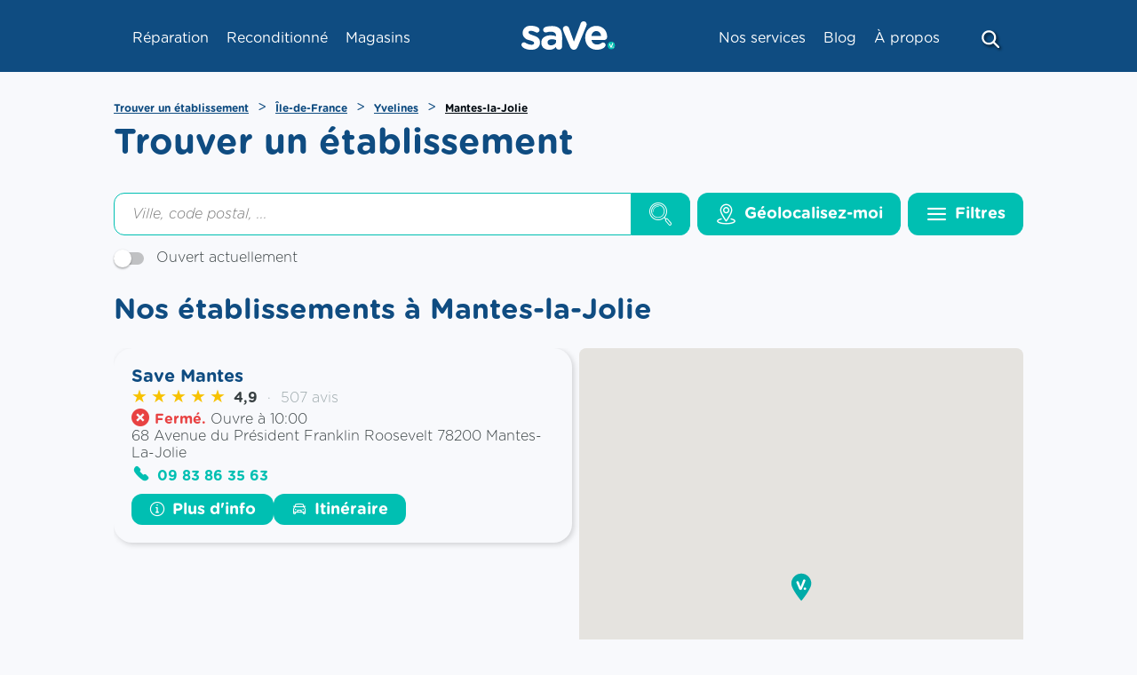

--- FILE ---
content_type: text/html; charset=UTF-8
request_url: https://magasin.save.co/ile-de-france/yvelines/mantes-la-jolie
body_size: 7658
content:
<!DOCTYPE html>
<html lang="fr">
    <head>
        <!-- Google tag (gtag.js) -->
    <script async src="https://www.googletagmanager.com/gtag/js?id=G-4YKB8RH2NK"></script>
    <script>
    window.dataLayer = window.dataLayer || [];
    function gtag(){dataLayer.push(arguments);}
    gtag('js', new Date());

    gtag('config', 'G-4YKB8RH2NK');
    </script>


    <!-- Google tag (gtag.js) -->
    <script async src="https://www.googletagmanager.com/gtag/js?id='G-48YK8JKJZZ'&l=dataLayerPartoo"></script>
    <script>
    const partooTracker = {
        'id': 'G-48YK8JKJZZ',
        'parameters': JSON.parse('{\u0022page_type\u0022:\u0022area\u0022,\u0022site_locale\u0022:\u0022fr\u0022,\u0022site_variant\u0022:null}'),
        'dataLayerName': 'dataLayerPartoo',
        // 'eventName': 'specificEventName',
        // 'debug': true,
    };
    </script>

        <meta charset="utf-8">
        <meta name="viewport" content="width=device-width, initial-scale=1, maximum-scale=1">

                    <link rel="icon" href="https://magasin.save.co/favicon.ico">
        
        <!-- Map -->
        <script async
    src="https://maps.googleapis.com/maps/api/js?key=AIzaSyCZfSHbqY3m5PwGWve_8kqKl69bK-g3ieI&amp;language=fr&amp;region=FR&amp;libraries=geometry%2Cplaces&amp;callback=Function.prototype">
</script>
<script async src="https://cdn.jsdelivr.net/npm/@googlemaps/markerclusterer@2.0.13/dist/index.umd.min.js"></script>
        <!-- Fonts -->
                            <link rel="preconnect" href="https://fonts.googleapis.com">
            <link rel="preconnect" href="https://fonts.gstatic.com" crossorigin>
                            <link href="https://fonts.googleapis.com/css2?family=Poppins:ital,wght@0,500;0,600;0,700;1,500" rel="stylesheet">
                    
        <!-- Styles -->
        <link href="/css/app.css?id=868d0be19d4464287f4b" rel="stylesheet" />
        
        <!-- Scripts -->
        <script src="/js/app.js?id=71ad79208ac8b5a44a8e" defer></script>
        
        <!-- SEO -->
        <title>Save Mantes-la-Jolie : réparation de smartphones, tablettes, consoles, PC</title>
                    <meta name="description" content="Découvrez la liste des magasins Save à Mantes-la-Jolie pour réparer votre téléphone cassé ou en panne toutes marques (Apple iPhone, Samsung, Xiaomi…)" />
                            <link rel="canonical" href="https://magasin.save.co/ile-de-france/yvelines/mantes-la-jolie" />
                                
        
        <script type="text/javascript">
            window.$crisp=[];window.CRISP_WEBSITE_ID="abbb8616-cb18-4a9b-9cc5-faf8e9dd4653";(function(){d=document;s=d.createElement("script");s.src="https://client.crisp.chat/l.js";s.async=1;d.getElementsByTagName("head")[0].appendChild(s);})();
        </script>

        
        <script>
            window.axeptioSettings = {clientId: "6050e4c912fbc263110f1443", cookiesVersion: "save-base"};
            (function(d, s) {var t = d.getElementsByTagName(s)[0], e = d.createElement(s);e.async = true; e.src = "//static.axept.io/sdk.js";t.parentNode.insertBefore(e, t);})(document, "script");
        </script>
    </head>
    <body>
        <div class="b-ext b-ext--header">
            <header id="dynamic-header"></header>        </div>
            <div class="b-banner">
            <picture class="b-banner__picture">
                        <img class="b-banner__img" src="">
        </picture>
    </div>    <main class="p-locator">
                    <nav>
        <ul class="b-breadcrumbs" itemscope itemtype="https://schema.org/BreadcrumbList">
                            <li class="b-breadcrumbs__item" itemprop="itemListElement" itemscope itemtype="https://schema.org/ListItem">
                                    <a itemscope itemtype="https://schema.org/WebPage" itemprop="item" href="https://magasin.save.co" itemid="https://magasin.save.co" class="b-breadcrumbs__item-link">
                        <span itemprop="name">Trouver un établissement</span>
                    </a>
                    <meta itemprop="position" content="1" />
                                </li>
                            <li class="b-breadcrumbs__item" itemprop="itemListElement" itemscope itemtype="https://schema.org/ListItem">
                                    <a itemscope itemtype="https://schema.org/WebPage" itemprop="item" href="https://magasin.save.co/ile-de-france" itemid="https://magasin.save.co/ile-de-france" class="b-breadcrumbs__item-link">
                        <span itemprop="name">Île-de-France</span>
                    </a>
                    <meta itemprop="position" content="2" />
                                </li>
                            <li class="b-breadcrumbs__item" itemprop="itemListElement" itemscope itemtype="https://schema.org/ListItem">
                                    <a itemscope itemtype="https://schema.org/WebPage" itemprop="item" href="https://magasin.save.co/ile-de-france/yvelines" itemid="https://magasin.save.co/ile-de-france/yvelines" class="b-breadcrumbs__item-link">
                        <span itemprop="name">Yvelines</span>
                    </a>
                    <meta itemprop="position" content="3" />
                                </li>
                            <li class="b-breadcrumbs__item" itemprop="itemListElement" itemscope itemtype="https://schema.org/ListItem">
                                    <span itemprop="name">Mantes-la-Jolie</span>
                    <meta itemprop="position" content="4" />
                                </li>
                    </ul>
    </nav>
            <p class="b-title">
    Trouver un établissement
</p>        
        <form class="b-form" method="get" action="https://magasin.save.co/resultats" id="searchform">
    <div class="b-form__search-bar">
        <div class="b-form__input-wrapper">
            <div class="b-form__input-subwrapper">
                <input class="b-form__input" id="search" type="search" placeholder="Ville, code postal, ..." value="" autocomplete="off" />
                <ul class="b-form__autocomplete" id="autocomplete"></ul>
            </div>
            <span class="b-form__input-button">
                <button
    title="" 
    class=" 
    c-button c-button--secondary c-button--nolabel" 
        >

            <span class="c-button__icon">
            <span class="c-icon">
    <i class="icon-magnifier"></i>
</span>        </span>
    
    
    
    </button>
            </span>
        </div>
        <div class="b-form__buttons">
            <span class="b-form__button b-form__button--geolocation">
                <button
    title="Géolocalisez-moi" 
    class=" 
    c-button c-button--secondary c-button--nolabel-tablet" 
        data-error-message="La géolocalisation a échoué
Veuillez activer votre géolocalisation" id="locate">

            <span class="c-button__icon">
            <span class="c-icon">
    <i class="icon-location"></i>
</span>        </span>
    
            <span class="c-button__label">
            <span 
                >
                Géolocalisez-moi
            </span>
                    </span>
    
    
    </button>
            </span>
                            <label for="filters" class="b-form__button b-form__button--filters">
                    <button
    title="Filtres" 
    class=" 
    c-button c-button--secondary c-button--nolabel-tablet" 
        id="filters-toggle" data-modal="filters">

            <span class="c-button__icon">
            <span class="c-icon">
    <i class="icon-burger"></i>
</span>        </span>
    
            <span class="c-button__label">
            <span 
                >
                Filtres
            </span>
                            <span class="c-button__badge"></span>
                    </span>
    
    
    </button>
                </label>
                <div id="filters-modal">
    <dialog class="c-modal" data-modal="filters" data-visible="">
    <div class="c-modal__header">
        Plus de filtres
                    <button class="c-modal__close" data-modal-action="close"><span class="c-icon">
    <i class="icon-close"></i>
</span></button>
            </div>
            <div class="c-modal__content"><div class="b-filters b-filters--services">
                <p class="b-filters__title">
                    Nos services
                </p>
                <ul class="b-filters__list">
                                            <li class="b-filters__item">
                            <label class="c-toggle">
    <input class="c-toggle__checkbox" type="checkbox" name="services[]" value="33"   />
    <div class="c-toggle__track">
        <div class="c-toggle__knob"></div>
    </div>
    <span class="c-toggle__label">reCover</span>
</label>                        </li>
                                            <li class="b-filters__item">
                            <label class="c-toggle">
    <input class="c-toggle__checkbox" type="checkbox" name="services[]" value="14"   />
    <div class="c-toggle__track">
        <div class="c-toggle__knob"></div>
    </div>
    <span class="c-toggle__label">Accessoires</span>
</label>                        </li>
                                            <li class="b-filters__item">
                            <label class="c-toggle">
    <input class="c-toggle__checkbox" type="checkbox" name="services[]" value="35"   />
    <div class="c-toggle__track">
        <div class="c-toggle__knob"></div>
    </div>
    <span class="c-toggle__label">Smartphones reconditionnés</span>
</label>                        </li>
                                            <li class="b-filters__item">
                            <label class="c-toggle">
    <input class="c-toggle__checkbox" type="checkbox" name="services[]" value="10"   />
    <div class="c-toggle__track">
        <div class="c-toggle__knob"></div>
    </div>
    <span class="c-toggle__label">Paiement en plusieurs fois</span>
</label>                        </li>
                                            <li class="b-filters__item">
                            <label class="c-toggle">
    <input class="c-toggle__checkbox" type="checkbox" name="services[]" value="11"   />
    <div class="c-toggle__track">
        <div class="c-toggle__knob"></div>
    </div>
    <span class="c-toggle__label">Reprise &amp; Recyclage</span>
</label>                        </li>
                                            <li class="b-filters__item">
                            <label class="c-toggle">
    <input class="c-toggle__checkbox" type="checkbox" name="services[]" value="15"   />
    <div class="c-toggle__track">
        <div class="c-toggle__knob"></div>
    </div>
    <span class="c-toggle__label">Ordinateurs &amp; Consoles</span>
</label>                        </li>
                                            <li class="b-filters__item">
                            <label class="c-toggle">
    <input class="c-toggle__checkbox" type="checkbox" name="services[]" value="34"   />
    <div class="c-toggle__track">
        <div class="c-toggle__knob"></div>
    </div>
    <span class="c-toggle__label">QualiRépar</span>
</label>                        </li>
                                            <li class="b-filters__item">
                            <label class="c-toggle">
    <input class="c-toggle__checkbox" type="checkbox" name="services[]" value="36"   />
    <div class="c-toggle__track">
        <div class="c-toggle__knob"></div>
    </div>
    <span class="c-toggle__label">Accessoires Save</span>
</label>                        </li>
                                    </ul>
            </div>
                    <div class="b-filters b-filters--repairs">
                <p class="b-filters__title">
                    Réparations
                </p>
                <ul class="b-filters__list">
                                            <li class="b-filters__item">
                            <label class="c-toggle">
    <input class="c-toggle__checkbox" type="checkbox" name="repairs[]" value="16"   />
    <div class="c-toggle__track">
        <div class="c-toggle__knob"></div>
    </div>
    <span class="c-toggle__label">Samsung (Platinium)</span>
</label>                        </li>
                                            <li class="b-filters__item">
                            <label class="c-toggle">
    <input class="c-toggle__checkbox" type="checkbox" name="repairs[]" value="17"   />
    <div class="c-toggle__track">
        <div class="c-toggle__knob"></div>
    </div>
    <span class="c-toggle__label">Samsung (Gold)</span>
</label>                        </li>
                                            <li class="b-filters__item">
                            <label class="c-toggle">
    <input class="c-toggle__checkbox" type="checkbox" name="repairs[]" value="18"   />
    <div class="c-toggle__track">
        <div class="c-toggle__knob"></div>
    </div>
    <span class="c-toggle__label">Samsung</span>
</label>                        </li>
                                            <li class="b-filters__item">
                            <label class="c-toggle">
    <input class="c-toggle__checkbox" type="checkbox" name="repairs[]" value="19"   />
    <div class="c-toggle__track">
        <div class="c-toggle__knob"></div>
    </div>
    <span class="c-toggle__label">Apple</span>
</label>                        </li>
                                            <li class="b-filters__item">
                            <label class="c-toggle">
    <input class="c-toggle__checkbox" type="checkbox" name="repairs[]" value="20"   />
    <div class="c-toggle__track">
        <div class="c-toggle__knob"></div>
    </div>
    <span class="c-toggle__label">IRP</span>
</label>                        </li>
                                            <li class="b-filters__item">
                            <label class="c-toggle">
    <input class="c-toggle__checkbox" type="checkbox" name="repairs[]" value="28"   />
    <div class="c-toggle__track">
        <div class="c-toggle__knob"></div>
    </div>
    <span class="c-toggle__label">Xiaomi</span>
</label>                        </li>
                                            <li class="b-filters__item">
                            <label class="c-toggle">
    <input class="c-toggle__checkbox" type="checkbox" name="repairs[]" value="22"   />
    <div class="c-toggle__track">
        <div class="c-toggle__knob"></div>
    </div>
    <span class="c-toggle__label">Huawei</span>
</label>                        </li>
                                            <li class="b-filters__item">
                            <label class="c-toggle">
    <input class="c-toggle__checkbox" type="checkbox" name="repairs[]" value="23"   />
    <div class="c-toggle__track">
        <div class="c-toggle__knob"></div>
    </div>
    <span class="c-toggle__label">Honor</span>
</label>                        </li>
                                            <li class="b-filters__item">
                            <label class="c-toggle">
    <input class="c-toggle__checkbox" type="checkbox" name="repairs[]" value="29"   />
    <div class="c-toggle__track">
        <div class="c-toggle__knob"></div>
    </div>
    <span class="c-toggle__label">Oppo</span>
</label>                        </li>
                                            <li class="b-filters__item">
                            <label class="c-toggle">
    <input class="c-toggle__checkbox" type="checkbox" name="repairs[]" value="30"   />
    <div class="c-toggle__track">
        <div class="c-toggle__knob"></div>
    </div>
    <span class="c-toggle__label">Sony</span>
</label>                        </li>
                                            <li class="b-filters__item">
                            <label class="c-toggle">
    <input class="c-toggle__checkbox" type="checkbox" name="repairs[]" value="31"   />
    <div class="c-toggle__track">
        <div class="c-toggle__knob"></div>
    </div>
    <span class="c-toggle__label">Asus</span>
</label>                        </li>
                                            <li class="b-filters__item">
                            <label class="c-toggle">
    <input class="c-toggle__checkbox" type="checkbox" name="repairs[]" value="32"   />
    <div class="c-toggle__track">
        <div class="c-toggle__knob"></div>
    </div>
    <span class="c-toggle__label">Tablettes et Ipad</span>
</label>                        </li>
                                    </ul>
            </div></div>
                <div class="c-modal__footer">
                            <div class="c-modal__actions-left"><span class="b-filters__reset" id="filters-reset">Tout effacer</span></div>
                                        <div class="c-modal__actions-right"><button
    title="Appliquer les filtres" 
    class=" 
    c-button c-button--secondary c-button--icon-right" 
        id="filters-apply" data-modal-action="close">

            <span class="c-button__icon">
            <span class="c-icon">
    <i class="icon-chevron"></i>
</span>        </span>
    
            <span class="c-button__label">
            <span 
                >
                Appliquer les filtres
            </span>
                    </span>
    
    
    </button></div>
                    </div>
    </dialog>
<div class="c-modal__backdrop"></div></div>                    </div>
    </div>
            <div class="b-form__filters-bar" id="filters-bar">
                                            <div class="b-form__filters-bar-section">
                                            <label class="c-toggle">
    <input class="c-toggle__checkbox" type="checkbox" name="open" value="1"   />
    <div class="c-toggle__track">
        <div class="c-toggle__knob"></div>
    </div>
    <span class="c-toggle__label">Ouvert actuellement</span>
</label>                                    </div>
                    </div>
    </form>
                    <h1 class="p-locator__area">Nos établissements à Mantes-la-Jolie</h1>
        
        <div class="p-locator__tabs">
            <div class="p-locator__tab p-locator__tab--active" data-tab="list">
                Liste            </div>
            <div class="p-locator__tab" data-tab="map">
                Carte            </div>
        </div>

        <div data-locator="{&quot;urls&quot;:{&quot;results&quot;:&quot;https:\/\/magasin.save.co\/resultats&quot;,&quot;ajaxified&quot;:[&quot;https:\/\/magasin.save.co&quot;,&quot;https:\/\/magasin.save.co\/resultats&quot;]},&quot;geolocate&quot;:false,&quot;request&quot;:&quot;new&quot;,&quot;lang&quot;:{&quot;map_search&quot;:&quot;locator.map_search&quot;}}" class="b-locator" data-tab="list" id="locator">
    <div class="b-locator__content b-locator__content--active b-locator__results" data-tab="list" id="results" data-pages="1">
        <div class="b-locator__list" id="results-list">
            <div class="b-result" data-id="100" data-lat="48.989984" data-lng="1.705262" 
     data-tracking-category="POI list"
     data-tracking-store_id="649011ff2400c9084f02bb23">

    <div class="b-result__header">
        <h2 class="b-result__name">
            <a href="https://magasin.save.co/ile-de-france/yvelines/mantes-la-jolie/save-mantes-100">
                Save Mantes
            </a>
        </h2>

            </div>

    <div class="b-rating">
        <div class="b-rating__stars" style="--rating: 4.9;">
                    </div>
        <div class="b-rating__details">
            <span class="b-rating__grade">
                                4,9
                            </span>
                            <span class="b-rating__count">
                                        507 avis
                                    </span>
                    </div>
    </div>

    <p class="b-today">
                    <span class="b-today__status b-today__status--closed">
    <span class="c-icon">
    <i class="icon-cross-circled"></i>
</span>    Fermé.
</span>
    Ouvre à 10:00
            </p>

    <p class="b-result__address">
        68 Avenue du Président Franklin Roosevelt
        78200
        Mantes-La-Jolie
    </p>

            <p class="b-result__contact">
            <span class="c-icon">
    <i class="icon-phone-full"></i>
</span>            <a href="tel:+33983863563" data-tracking-event="click" data-tracking-evname="click_CTA" data-tracking-item="phone">09 83 86 35 63</a>
        </p>
    
    <div class="b-result__buttons">
        <a
            href="https://magasin.save.co/ile-de-france/yvelines/mantes-la-jolie/save-mantes-100"
        title="Plus d&#039;info" 
    class=" 
    c-button c-button--secondary" 
    data-tracking-event="click" data-tracking-evname="click_CTA" data-tracking-item="more info"    >

            <span class="c-button__icon">
            <span class="c-icon">
    <i class="icon-info"></i>
</span>        </span>
    
            <span class="c-button__label">
            <span 
                >
                Plus d&#039;info
            </span>
                    </span>
    
    
    </a>
        <a
            href="https://www.google.com/maps/dir/?api=1&amp;destination=68+Avenue+du+Pr%C3%A9sident+Franklin+Roosevelt+78200+Mantes-La-Jolie&amp;destination_place_id=ChIJa2Cdnqq_5kcRoM3u-J1VbWk"
        title="Itinéraire" 
    class=" 
    c-button c-button--secondary c-button--nolabel-mobile-tablet" 
    data-tracking-event="click" data-tracking-evname="click_CTA" data-tracking-item="directions"    target="_blank">

            <span class="c-button__icon">
            <span class="c-icon">
    <i class="icon-car"></i>
</span>        </span>
    
            <span class="c-button__label">
            <span 
                >
                Itinéraire
            </span>
                    </span>
    
    
    </a>
    </div>
</div>
            </div>
        <div class="b-locator__more-results" id="results-more">
            <button
    title="Voir plus" 
    class=" 
    c-button c-button--secondary" 
        >

    
            <span class="c-button__label">
            <span 
                >
                Voir plus
            </span>
                    </span>
    
    
    </button>
        </div>
    </div>
    <script type="text/javascript">
            window.maps = {
            "_icons": {"default":{"name":"default","url":"https:\/\/magasin.save.co\/images\/marker-default.svg","url_static":"https:\/\/magasin.save.co\/images\/marker-default.svg","size":[32,42],"anchor":[16,42]},"default:highlighted":{"name":"default:highlighted","url":"https:\/\/magasin.save.co\/images\/marker-highlighted.svg","url_static":"https:\/\/magasin.save.co\/images\/marker-highlighted.svg","size":[32,42],"anchor":[16,42]},"default:selected":{"name":"default:selected","url":"https:\/\/magasin.save.co\/images\/marker-selected.svg","url_static":"https:\/\/magasin.save.co\/images\/marker-selected.svg","size":[32,42],"anchor":[16,42]},"default:static":{"name":"default:static","url":"https:\/\/magasin.save.co\/images\/marker-static.png","url_static":"https:\/\/magasin.save.co\/images\/marker-static.png","size":[32,42],"anchor":[16,42]}}        };
        window.maps["map"] = {"bounds":{"south":48.971997592725515,"west":1.6778516761376585,"north":49.007970407274485,"east":1.7326723238623416},"markers":[{"id":3,"icon":"default","lat":48.8472,"lng":2.396639,"url":"https:\/\/magasin.save.co\/ajax\/card\/3","visible":false},{"id":4,"icon":"default","lat":43.272744,"lng":5.390423,"url":"https:\/\/magasin.save.co\/ajax\/card\/4","visible":false},{"id":6,"icon":"default","lat":44.8421989,"lng":-0.5713894,"url":"https:\/\/magasin.save.co\/ajax\/card\/6","visible":false},{"id":9,"icon":"default","lat":50.627718,"lng":3.0507754,"url":"https:\/\/magasin.save.co\/ajax\/card\/9","visible":false},{"id":10,"icon":"default","lat":43.193184,"lng":3.009875,"url":"https:\/\/magasin.save.co\/ajax\/card\/10","visible":false},{"id":12,"icon":"default","lat":44.892863,"lng":-0.710256,"url":"https:\/\/magasin.save.co\/ajax\/card\/12","visible":false},{"id":13,"icon":"default","lat":44.910867,"lng":-0.242578,"url":"https:\/\/magasin.save.co\/ajax\/card\/13","visible":false},{"id":15,"icon":"default","lat":49.892398907813,"lng":2.2928696604758,"url":"https:\/\/magasin.save.co\/ajax\/card\/15","visible":false},{"id":16,"icon":"default","lat":43.417686,"lng":5.227527,"url":"https:\/\/magasin.save.co\/ajax\/card\/16","visible":false},{"id":17,"icon":"default","lat":43.604786,"lng":3.882304,"url":"https:\/\/magasin.save.co\/ajax\/card\/17","visible":false},{"id":18,"icon":"default","lat":44.037623,"lng":1.358559,"url":"https:\/\/magasin.save.co\/ajax\/card\/18","visible":false},{"id":19,"icon":"default","lat":48.893273,"lng":2.339985,"url":"https:\/\/magasin.save.co\/ajax\/card\/19","visible":false},{"id":20,"icon":"default","lat":48.875025,"lng":2.325651,"url":"https:\/\/magasin.save.co\/ajax\/card\/20","visible":false},{"id":21,"icon":"default","lat":48.877343,"lng":2.298009,"url":"https:\/\/magasin.save.co\/ajax\/card\/21","visible":false},{"id":22,"icon":"default","lat":48.705729,"lng":2.3704,"url":"https:\/\/magasin.save.co\/ajax\/card\/22","visible":false},{"id":25,"icon":"default","lat":48.583689,"lng":7.742218,"url":"https:\/\/magasin.save.co\/ajax\/card\/25","visible":false},{"id":27,"icon":"default","lat":45.154634986766,"lng":1.5391290971525,"url":"https:\/\/magasin.save.co\/ajax\/card\/27","visible":false},{"id":28,"icon":"default","lat":49.4421482,"lng":1.0916216,"url":"https:\/\/magasin.save.co\/ajax\/card\/28","visible":false},{"id":29,"icon":"default","lat":47.660783,"lng":-2.787865,"url":"https:\/\/magasin.save.co\/ajax\/card\/29","visible":false},{"id":31,"icon":"default","lat":47.238706,"lng":6.024714,"url":"https:\/\/magasin.save.co\/ajax\/card\/31","visible":false},{"id":32,"icon":"default","lat":43.69947,"lng":7.271437,"url":"https:\/\/magasin.save.co\/ajax\/card\/32","visible":false},{"id":33,"icon":"default","lat":46.673551,"lng":5.551328,"url":"https:\/\/magasin.save.co\/ajax\/card\/33","visible":false},{"id":35,"icon":"default","lat":42.701594,"lng":2.943989,"url":"https:\/\/magasin.save.co\/ajax\/card\/35","visible":false},{"id":36,"icon":"default","lat":51.032676,"lng":2.37836,"url":"https:\/\/magasin.save.co\/ajax\/card\/36","visible":false},{"id":37,"icon":"default","lat":43.121601,"lng":5.932973,"url":"https:\/\/magasin.save.co\/ajax\/card\/37","visible":false},{"id":40,"icon":"default","lat":49.183967569934,"lng":-0.36204379003711,"url":"https:\/\/magasin.save.co\/ajax\/card\/40","visible":false},{"id":43,"icon":"default","lat":45.905874,"lng":6.124909,"url":"https:\/\/magasin.save.co\/ajax\/card\/43","visible":false},{"id":45,"icon":"default","lat":47.216862,"lng":-1.552314,"url":"https:\/\/magasin.save.co\/ajax\/card\/45","visible":false},{"id":46,"icon":"default","lat":45.673558,"lng":6.384909,"url":"https:\/\/magasin.save.co\/ajax\/card\/46","visible":false},{"id":47,"icon":"default","lat":43.605384,"lng":1.449441,"url":"https:\/\/magasin.save.co\/ajax\/card\/47","visible":false},{"id":48,"icon":"default","lat":43.292556,"lng":5.564867,"url":"https:\/\/magasin.save.co\/ajax\/card\/48","visible":false},{"id":49,"icon":"default","lat":43.921596,"lng":4.865105,"url":"https:\/\/magasin.save.co\/ajax\/card\/49","visible":false},{"id":51,"icon":"default","lat":47.3243544,"lng":5.0386024,"url":"https:\/\/magasin.save.co\/ajax\/card\/51","visible":false},{"id":52,"icon":"default","lat":43.407125,"lng":6.048943,"url":"https:\/\/magasin.save.co\/ajax\/card\/52","visible":false},{"id":53,"icon":"default","lat":46.323962,"lng":-0.462283,"url":"https:\/\/magasin.save.co\/ajax\/card\/53","visible":false},{"id":54,"icon":"default","lat":45.343939,"lng":4.803413,"url":"https:\/\/magasin.save.co\/ajax\/card\/54","visible":false},{"id":55,"icon":"default","lat":43.692683,"lng":-1.050222,"url":"https:\/\/magasin.save.co\/ajax\/card\/55","visible":false},{"id":56,"icon":"default","lat":43.695006,"lng":5.491943,"url":"https:\/\/magasin.save.co\/ajax\/card\/56","visible":false},{"id":57,"icon":"default","lat":44.351159,"lng":2.575546,"url":"https:\/\/magasin.save.co\/ajax\/card\/57","visible":false},{"id":58,"icon":"default","lat":43.834939,"lng":5.040763,"url":"https:\/\/magasin.save.co\/ajax\/card\/58","visible":false},{"id":59,"icon":"default","lat":48.442897,"lng":1.480647,"url":"https:\/\/magasin.save.co\/ajax\/card\/59","visible":false},{"id":60,"icon":"default","lat":46.195372824384,"lng":6.2363587460327,"url":"https:\/\/magasin.save.co\/ajax\/card\/60","visible":false},{"id":62,"icon":"default","lat":48.40497,"lng":2.6982,"url":"https:\/\/magasin.save.co\/ajax\/card\/62","visible":false},{"id":63,"icon":"default","lat":43.294481,"lng":5.47655,"url":"https:\/\/magasin.save.co\/ajax\/card\/63","visible":false},{"id":64,"icon":"default","lat":49.616972,"lng":0.755499,"url":"https:\/\/magasin.save.co\/ajax\/card\/64","visible":false},{"id":65,"icon":"default","lat":43.3209165,"lng":1.2205081,"url":"https:\/\/magasin.save.co\/ajax\/card\/65","visible":false},{"id":66,"icon":"default","lat":45.523405,"lng":4.874634,"url":"https:\/\/magasin.save.co\/ajax\/card\/66","visible":false},{"id":67,"icon":"default","lat":49.0250899,"lng":1.1458729,"url":"https:\/\/magasin.save.co\/ajax\/card\/67","visible":false},{"id":68,"icon":"default","lat":49.356216,"lng":6.142558,"url":"https:\/\/magasin.save.co\/ajax\/card\/68","visible":false},{"id":70,"icon":"default","lat":49.430748,"lng":2.083268,"url":"https:\/\/magasin.save.co\/ajax\/card\/70","visible":false},{"id":71,"icon":"default","lat":48.816852,"lng":7.787529,"url":"https:\/\/magasin.save.co\/ajax\/card\/71","visible":false},{"id":73,"icon":"default","lat":43.603082,"lng":2.243555,"url":"https:\/\/magasin.save.co\/ajax\/card\/73","visible":false},{"id":77,"icon":"default","lat":48.633608,"lng":2.443079,"url":"https:\/\/magasin.save.co\/ajax\/card\/77","visible":false},{"id":78,"icon":"default","lat":43.20807,"lng":2.315265,"url":"https:\/\/magasin.save.co\/ajax\/card\/78","visible":false},{"id":79,"icon":"default","lat":48.818661,"lng":2.318288,"url":"https:\/\/magasin.save.co\/ajax\/card\/79","visible":false},{"id":80,"icon":"default","lat":45.833118495461,"lng":1.2588577010581,"url":"https:\/\/magasin.save.co\/ajax\/card\/80","visible":false},{"id":82,"icon":"default","lat":46.905219,"lng":6.351869,"url":"https:\/\/magasin.save.co\/ajax\/card\/82","visible":false},{"id":83,"icon":"default","lat":47.510093,"lng":6.80017,"url":"https:\/\/magasin.save.co\/ajax\/card\/83","visible":false},{"id":84,"icon":"default","lat":47.040858,"lng":-0.902913,"url":"https:\/\/magasin.save.co\/ajax\/card\/84","visible":false},{"id":85,"icon":"default","lat":50.358223767266,"lng":3.5247531447052,"url":"https:\/\/magasin.save.co\/ajax\/card\/85","visible":false},{"id":86,"icon":"default","lat":41.926493,"lng":8.73659,"url":"https:\/\/magasin.save.co\/ajax\/card\/86","visible":false},{"id":87,"icon":"default","lat":46.782133,"lng":4.857425,"url":"https:\/\/magasin.save.co\/ajax\/card\/87","visible":false},{"id":88,"icon":"default","lat":44.785402,"lng":-0.605395,"url":"https:\/\/magasin.save.co\/ajax\/card\/88","visible":false},{"id":89,"icon":"default","lat":47.3934642,"lng":0.6860463,"url":"https:\/\/magasin.save.co\/ajax\/card\/89","visible":false},{"id":90,"icon":"default","lat":49.042977,"lng":3.954569,"url":"https:\/\/magasin.save.co\/ajax\/card\/90","visible":false},{"id":91,"icon":"default","lat":47.62229,"lng":6.154982,"url":"https:\/\/magasin.save.co\/ajax\/card\/91","visible":false},{"id":93,"icon":"default","lat":43.556981,"lng":7.017174,"url":"https:\/\/magasin.save.co\/ajax\/card\/93","visible":false},{"id":94,"icon":"default","lat":45.989030046182,"lng":4.7187302600841,"url":"https:\/\/magasin.save.co\/ajax\/card\/94","visible":false},{"id":95,"icon":"default","lat":48.810156,"lng":2.471181,"url":"https:\/\/magasin.save.co\/ajax\/card\/95","visible":false},{"id":100,"icon":"default","lat":48.989984,"lng":1.705262,"url":"https:\/\/magasin.save.co\/ajax\/card\/100","visible":true},{"id":101,"icon":"default","lat":46.55288,"lng":0.305625,"url":"https:\/\/magasin.save.co\/ajax\/card\/101","visible":false},{"id":103,"icon":"default","lat":45.804941,"lng":4.859205,"url":"https:\/\/magasin.save.co\/ajax\/card\/103","visible":false},{"id":104,"icon":"default","lat":43.887759,"lng":-0.500921,"url":"https:\/\/magasin.save.co\/ajax\/card\/104","visible":false},{"id":106,"icon":"default","lat":43.18324,"lng":5.612847,"url":"https:\/\/magasin.save.co\/ajax\/card\/106","visible":false},{"id":107,"icon":"default","lat":48.955554,"lng":4.361672,"url":"https:\/\/magasin.save.co\/ajax\/card\/107","visible":false},{"id":108,"icon":"default","lat":48.910751,"lng":2.290227,"url":"https:\/\/magasin.save.co\/ajax\/card\/108","visible":false},{"id":110,"icon":"default","lat":43.11983,"lng":6.129277,"url":"https:\/\/magasin.save.co\/ajax\/card\/110","visible":false},{"id":114,"icon":"default","lat":48.894016,"lng":2.513546,"url":"https:\/\/magasin.save.co\/ajax\/card\/114","visible":false},{"id":115,"icon":"default","lat":46.175261707683,"lng":-1.1169648100342,"url":"https:\/\/magasin.save.co\/ajax\/card\/115","visible":false},{"id":117,"icon":"default","lat":47.747324,"lng":-3.363298,"url":"https:\/\/magasin.save.co\/ajax\/card\/117","visible":false},{"id":118,"icon":"default","lat":46.702195,"lng":-1.431806,"url":"https:\/\/magasin.save.co\/ajax\/card\/118","visible":false},{"id":119,"icon":"default","lat":47.996251,"lng":-4.106388,"url":"https:\/\/magasin.save.co\/ajax\/card\/119","visible":false},{"id":121,"icon":"default","lat":44.182672,"lng":0.620103,"url":"https:\/\/magasin.save.co\/ajax\/card\/121","visible":false},{"id":123,"icon":"default","lat":49.20251,"lng":4.013249,"url":"https:\/\/magasin.save.co\/ajax\/card\/123","visible":false},{"id":124,"icon":"default","lat":46.036255,"lng":4.070542,"url":"https:\/\/magasin.save.co\/ajax\/card\/124","visible":false},{"id":126,"icon":"default","lat":43.531905,"lng":5.450894,"url":"https:\/\/magasin.save.co\/ajax\/card\/126","visible":false},{"id":129,"icon":"default","lat":45.7464362,"lng":-0.6329873,"url":"https:\/\/magasin.save.co\/ajax\/card\/129","visible":false},{"id":130,"icon":"default","lat":43.233045,"lng":0.076668,"url":"https:\/\/magasin.save.co\/ajax\/card\/130","visible":false},{"id":131,"icon":"default","lat":47.974727,"lng":-4.094766,"url":"https:\/\/magasin.save.co\/ajax\/card\/131","visible":false},{"id":136,"icon":"default","lat":49.117746,"lng":6.177745,"url":"https:\/\/magasin.save.co\/ajax\/card\/136","visible":false},{"id":139,"icon":"default","lat":45.192795,"lng":0.658274,"url":"https:\/\/magasin.save.co\/ajax\/card\/139","visible":false},{"id":140,"icon":"default","lat":49.020532,"lng":2.456654,"url":"https:\/\/magasin.save.co\/ajax\/card\/140","visible":false},{"id":141,"icon":"default","lat":42.707583650032,"lng":9.4543837984881,"url":"https:\/\/magasin.save.co\/ajax\/card\/141","visible":false},{"id":142,"icon":"default","lat":44.906242,"lng":-0.489277,"url":"https:\/\/magasin.save.co\/ajax\/card\/142","visible":false},{"id":143,"icon":"default","lat":44.795215,"lng":-0.531265,"url":"https:\/\/magasin.save.co\/ajax\/card\/143","visible":false},{"id":144,"icon":"default","lat":45.612577549399,"lng":5.2338715524273,"url":"https:\/\/magasin.save.co\/ajax\/card\/144","visible":false},{"id":145,"icon":"default","lat":46.217042331966,"lng":5.2118496326971,"url":"https:\/\/magasin.save.co\/ajax\/card\/145","visible":false},{"id":146,"icon":"default","lat":48.956124,"lng":2.476317,"url":"https:\/\/magasin.save.co\/ajax\/card\/146","visible":false},{"id":147,"icon":"default","lat":45.564992684148,"lng":5.9208537813227,"url":"https:\/\/magasin.save.co\/ajax\/card\/147","visible":false},{"id":149,"icon":"default","lat":48.877007,"lng":2.179586,"url":"https:\/\/magasin.save.co\/ajax\/card\/149","visible":false},{"id":154,"icon":"default","lat":43.646235614316,"lng":1.3712069312134,"url":"https:\/\/magasin.save.co\/ajax\/card\/154","visible":false},{"id":158,"icon":"default","lat":47.191283857662,"lng":-1.4945185767212,"url":"https:\/\/magasin.save.co\/ajax\/card\/158","visible":false},{"id":159,"icon":"default","lat":47.21536,"lng":5.947942,"url":"https:\/\/magasin.save.co\/ajax\/card\/159","visible":false},{"id":162,"icon":"default","lat":48.110920263801,"lng":-1.6783915476159,"url":"https:\/\/magasin.save.co\/ajax\/card\/162","visible":false},{"id":164,"icon":"default","lat":45.7692428,"lng":4.8475666,"url":"https:\/\/magasin.save.co\/ajax\/card\/164","visible":false},{"id":165,"icon":"default","lat":46.126245609834,"lng":3.422380270676,"url":"https:\/\/magasin.save.co\/ajax\/card\/165","visible":false},{"id":166,"icon":"default","lat":47.017917075246,"lng":4.8562398148193,"url":"https:\/\/magasin.save.co\/ajax\/card\/166","visible":false},{"id":167,"icon":"default","lat":43.783935,"lng":4.205862,"url":"https:\/\/magasin.save.co\/ajax\/card\/167","visible":false},{"id":168,"icon":"default","lat":48.936708,"lng":2.883474,"url":"https:\/\/magasin.save.co\/ajax\/card\/168","visible":false},{"id":169,"icon":"default","lat":48.9653438,"lng":2.2549877,"url":"https:\/\/magasin.save.co\/ajax\/card\/169","visible":false},{"id":172,"icon":"default","lat":48.856173861786,"lng":2.3579162941716,"url":"https:\/\/magasin.save.co\/ajax\/card\/172","visible":false},{"id":173,"icon":"default","lat":14.6762598,"lng":-60.9407907,"url":"https:\/\/magasin.save.co\/ajax\/card\/173","visible":false},{"id":174,"icon":"default","lat":48.8588954,"lng":2.3784194656067,"url":"https:\/\/magasin.save.co\/ajax\/card\/174","visible":false}]};
</script>
<div id="map" data-tab="map" class="b-locator__content b-locator__map"></div>
</div><div class="b-map">
    <div class="b-map__cluster"></div>
</div>

        <div class="b-accordion">
    <h2 class="b-accordion__title">Plus d'établissements</h2>
    <ul class="b-accordion__list" data-tracking-category="More POI">
                    <li class="b-accordion__item" data-tracking-evname="click_area">
                <h3 class="b-accordion__subtitle">Par région</h3>
                <div class="b-accordion__sublist-wrapper">
                    <ul class="b-accordion__sublist">
                                                    <li class="b-accordion__subitem">
                                <a class="b-accordion__link" href="https://magasin.save.co/corse" data-tracking-event="click" data-tracking-item="admin_level_1" data-tracking-subitem="Corse">Corse</a>
                            </li>
                                                    <li class="b-accordion__subitem">
                                <a class="b-accordion__link" href="https://magasin.save.co/occitanie" data-tracking-event="click" data-tracking-item="admin_level_1" data-tracking-subitem="Occitanie">Occitanie</a>
                            </li>
                                                    <li class="b-accordion__subitem">
                                <a class="b-accordion__link" href="https://magasin.save.co/ile-de-france" data-tracking-event="click" data-tracking-item="admin_level_1" data-tracking-subitem="Île-de-France">Île-de-France</a>
                            </li>
                                                    <li class="b-accordion__subitem">
                                <a class="b-accordion__link" href="https://magasin.save.co/grand-est" data-tracking-event="click" data-tracking-item="admin_level_1" data-tracking-subitem="Grand Est">Grand Est</a>
                            </li>
                                                    <li class="b-accordion__subitem">
                                <a class="b-accordion__link" href="https://magasin.save.co/provence-alpes-cote-dazur" data-tracking-event="click" data-tracking-item="admin_level_1" data-tracking-subitem="Provence-Alpes-Côte d'Azur">Provence-Alpes-Côte d&#039;Azur</a>
                            </li>
                                                    <li class="b-accordion__subitem">
                                <a class="b-accordion__link" href="https://magasin.save.co/la-trinite" data-tracking-event="click" data-tracking-item="admin_level_1" data-tracking-subitem="La Trinité">La Trinité</a>
                            </li>
                                                    <li class="b-accordion__subitem">
                                <a class="b-accordion__link" href="https://magasin.save.co/hauts-de-france" data-tracking-event="click" data-tracking-item="admin_level_1" data-tracking-subitem="Hauts-de-France">Hauts-de-France</a>
                            </li>
                                                    <li class="b-accordion__subitem">
                                <a class="b-accordion__link" href="https://magasin.save.co/normandie" data-tracking-event="click" data-tracking-item="admin_level_1" data-tracking-subitem="Normandie">Normandie</a>
                            </li>
                                                    <li class="b-accordion__subitem">
                                <a class="b-accordion__link" href="https://magasin.save.co/auvergne-rhone-alpes" data-tracking-event="click" data-tracking-item="admin_level_1" data-tracking-subitem="Auvergne-Rhône-Alpes">Auvergne-Rhône-Alpes</a>
                            </li>
                                                    <li class="b-accordion__subitem">
                                <a class="b-accordion__link" href="https://magasin.save.co/centre-val-de-loire" data-tracking-event="click" data-tracking-item="admin_level_1" data-tracking-subitem="Centre-Val de Loire">Centre-Val de Loire</a>
                            </li>
                                                    <li class="b-accordion__subitem">
                                <a class="b-accordion__link" href="https://magasin.save.co/pays-de-la-loire" data-tracking-event="click" data-tracking-item="admin_level_1" data-tracking-subitem="Pays de la Loire">Pays de la Loire</a>
                            </li>
                                                    <li class="b-accordion__subitem">
                                <a class="b-accordion__link" href="https://magasin.save.co/iv" data-tracking-event="click" data-tracking-item="admin_level_1" data-tracking-subitem="04">04</a>
                            </li>
                                            </ul>
                </div>
            </li>
                    <li class="b-accordion__item" data-tracking-evname="click_area">
                <h3 class="b-accordion__subtitle">Par département</h3>
                <div class="b-accordion__sublist-wrapper">
                    <ul class="b-accordion__sublist">
                                                    <li class="b-accordion__subitem">
                                <a class="b-accordion__link" href="https://magasin.save.co/ile-de-france/val-doise" data-tracking-event="click" data-tracking-item="admin_level_2" data-tracking-subitem="Val-d'Oise">Val-d&#039;Oise</a>
                            </li>
                                                    <li class="b-accordion__subitem">
                                <a class="b-accordion__link" href="https://magasin.save.co/hauts-de-france/somme" data-tracking-event="click" data-tracking-item="admin_level_2" data-tracking-subitem="Somme">Somme</a>
                            </li>
                                                    <li class="b-accordion__subitem">
                                <a class="b-accordion__link" href="https://magasin.save.co/nouvelle-aquitaine/correze" data-tracking-event="click" data-tracking-item="admin_level_2" data-tracking-subitem="Corrèze">Corrèze</a>
                            </li>
                                                    <li class="b-accordion__subitem">
                                <a class="b-accordion__link" href="https://magasin.save.co/nouvelle-aquitaine/deux-sevres" data-tracking-event="click" data-tracking-item="admin_level_2" data-tracking-subitem="Deux-Sèvres">Deux-Sèvres</a>
                            </li>
                                                    <li class="b-accordion__subitem">
                                <a class="b-accordion__link" href="https://magasin.save.co/provence-alpes-cote-dazur/var" data-tracking-event="click" data-tracking-item="admin_level_2" data-tracking-subitem="Var">Var</a>
                            </li>
                                                    <li class="b-accordion__subitem">
                                <a class="b-accordion__link" href="https://magasin.save.co/auvergne-rhone-alpes/rhone" data-tracking-event="click" data-tracking-item="admin_level_2" data-tracking-subitem="Rhône">Rhône</a>
                            </li>
                                                    <li class="b-accordion__subitem">
                                <a class="b-accordion__link" href="https://magasin.save.co/nouvelle-aquitaine/landes" data-tracking-event="click" data-tracking-item="admin_level_2" data-tracking-subitem="Landes">Landes</a>
                            </li>
                                                    <li class="b-accordion__subitem">
                                <a class="b-accordion__link" href="https://magasin.save.co/provence-alpes-cote-dazur/bouches-du-rhone" data-tracking-event="click" data-tracking-item="admin_level_2" data-tracking-subitem="Bouches-du-Rhône">Bouches-du-Rhône</a>
                            </li>
                                                    <li class="b-accordion__subitem">
                                <a class="b-accordion__link" href="https://magasin.save.co/centre-val-de-loire/eure-et-loir" data-tracking-event="click" data-tracking-item="admin_level_2" data-tracking-subitem="Eure-et-Loir">Eure-et-Loir</a>
                            </li>
                                                    <li class="b-accordion__subitem">
                                <a class="b-accordion__link" href="https://magasin.save.co/bretagne/morbihan" data-tracking-event="click" data-tracking-item="admin_level_2" data-tracking-subitem="Morbihan">Morbihan</a>
                            </li>
                                                    <li class="b-accordion__subitem">
                                <a class="b-accordion__link" href="https://magasin.save.co/pays-de-la-loire/loire-atlantique" data-tracking-event="click" data-tracking-item="admin_level_2" data-tracking-subitem="Loire-Atlantique">Loire-Atlantique</a>
                            </li>
                                                    <li class="b-accordion__subitem">
                                <a class="b-accordion__link" href="https://magasin.save.co/hauts-de-france/nord" data-tracking-event="click" data-tracking-item="admin_level_2" data-tracking-subitem="Nord">Nord</a>
                            </li>
                                            </ul>
                </div>
            </li>
                    <li class="b-accordion__item" data-tracking-evname="click_area">
                <h3 class="b-accordion__subtitle">Par ville</h3>
                <div class="b-accordion__sublist-wrapper">
                    <ul class="b-accordion__sublist">
                                                    <li class="b-accordion__subitem">
                                <a class="b-accordion__link" href="https://magasin.save.co/provence-alpes-cote-dazur/alpes-maritimes/cannes" data-tracking-event="click" data-tracking-item="locality" data-tracking-subitem="Cannes">Cannes</a>
                            </li>
                                                    <li class="b-accordion__subitem">
                                <a class="b-accordion__link" href="https://magasin.save.co/iv/paris/paris" data-tracking-event="click" data-tracking-item="locality" data-tracking-subitem="Paris">Paris</a>
                            </li>
                                                    <li class="b-accordion__subitem">
                                <a class="b-accordion__link" href="https://magasin.save.co/auvergne-rhone-alpes/isere/vienne" data-tracking-event="click" data-tracking-item="locality" data-tracking-subitem="Vienne">Vienne</a>
                            </li>
                                                    <li class="b-accordion__subitem">
                                <a class="b-accordion__link" href="https://magasin.save.co/la-trinite/le-robert" data-tracking-event="click" data-tracking-item="locality" data-tracking-subitem="Le Robert">Le Robert</a>
                            </li>
                                                    <li class="b-accordion__subitem">
                                <a class="b-accordion__link" href="https://magasin.save.co/normandie/calvados/caen" data-tracking-event="click" data-tracking-item="locality" data-tracking-subitem="Caen">Caen</a>
                            </li>
                                                    <li class="b-accordion__subitem">
                                <a class="b-accordion__link" href="https://magasin.save.co/auvergne-rhone-alpes/isere/lisle-dabeau" data-tracking-event="click" data-tracking-item="locality" data-tracking-subitem="L'Isle-d'Abeau">L&#039;Isle-d&#039;Abeau</a>
                            </li>
                                                    <li class="b-accordion__subitem">
                                <a class="b-accordion__link" href="https://magasin.save.co/occitanie/gard/calvisson" data-tracking-event="click" data-tracking-item="locality" data-tracking-subitem="Calvisson">Calvisson</a>
                            </li>
                                                    <li class="b-accordion__subitem">
                                <a class="b-accordion__link" href="https://magasin.save.co/provence-alpes-cote-dazur/var/toulon" data-tracking-event="click" data-tracking-item="locality" data-tracking-subitem="Toulon">Toulon</a>
                            </li>
                                                    <li class="b-accordion__subitem">
                                <a class="b-accordion__link" href="https://magasin.save.co/bretagne/morbihan/lorient" data-tracking-event="click" data-tracking-item="locality" data-tracking-subitem="Lorient">Lorient</a>
                            </li>
                                                    <li class="b-accordion__subitem">
                                <a class="b-accordion__link" href="https://magasin.save.co/occitanie/haute-garonne/carbonne" data-tracking-event="click" data-tracking-item="locality" data-tracking-subitem="Carbonne">Carbonne</a>
                            </li>
                                                    <li class="b-accordion__subitem">
                                <a class="b-accordion__link" href="https://magasin.save.co/hauts-de-france/nord/dunkerque" data-tracking-event="click" data-tracking-item="locality" data-tracking-subitem="Dunkerque">Dunkerque</a>
                            </li>
                                                    <li class="b-accordion__subitem">
                                <a class="b-accordion__link" href="https://magasin.save.co/grand-est/bas-rhin/strasbourg" data-tracking-event="click" data-tracking-item="locality" data-tracking-subitem="Strasbourg">Strasbourg</a>
                            </li>
                                            </ul>
                </div>
            </li>
            </ul>
    <p class="b-accordion__all">
        <a
            href="https://magasin.save.co/tous-nos-etablissements"
        title="Voir tous les établissements" 
    class=" 
    c-button c-button--secondary c-button--icon-right" 
        >

            <span class="c-button__icon">
            <span class="c-icon">
    <i class="icon-chevron"></i>
</span>        </span>
    
            <span class="c-button__label">
            <span 
                >
                Voir tous les établissements
            </span>
                    </span>
    
    
    </a>
    </p>
</div>
    </main>
        <div class="b-ext b-ext--footer">
            <footer id="dynamic-footer"></footer>        </div>
        <script src="/ext/embed/widget.js" type="08092d3887adce1b0aabe20e-text/javascript" data-cfasync="false"></script>
<script src="/ext/cdn-cgi/scripts/7d0fa10a/cloudflare-static/rocket-loader.min.js" data-cf-settings="08092d3887adce1b0aabe20e-|49" defer></script>    <script defer src="https://static.cloudflareinsights.com/beacon.min.js/vcd15cbe7772f49c399c6a5babf22c1241717689176015" integrity="sha512-ZpsOmlRQV6y907TI0dKBHq9Md29nnaEIPlkf84rnaERnq6zvWvPUqr2ft8M1aS28oN72PdrCzSjY4U6VaAw1EQ==" data-cf-beacon='{"version":"2024.11.0","token":"ac8c14829e554d90bc543a585082ed91","r":1,"server_timing":{"name":{"cfCacheStatus":true,"cfEdge":true,"cfExtPri":true,"cfL4":true,"cfOrigin":true,"cfSpeedBrain":true},"location_startswith":null}}' crossorigin="anonymous"></script>
</body>
</html>

--- FILE ---
content_type: text/css
request_url: https://magasin.save.co/css/app.css?id=868d0be19d4464287f4b
body_size: 12090
content:
a,abbr,acronym,address,applet,article,aside,audio,b,big,blockquote,body,canvas,caption,center,cite,code,dd,del,details,dfn,div,dl,dt,em,embed,fieldset,figcaption,figure,footer,form,h1,h2,h3,h4,h5,h6,header,hgroup,html,i,iframe,img,ins,kbd,label,legend,li,mark,menu,nav,object,ol,output,p,pre,q,ruby,s,samp,section,small,span,strike,strong,sub,summary,sup,table,tbody,td,tfoot,th,thead,time,tr,tt,u,ul,var,video{margin:0;padding:0;border:0;font-size:100%;font:inherit;vertical-align:baseline}article,aside,details,figcaption,figure,footer,header,hgroup,menu,nav,section{display:block}body{line-height:1}ol,ul{list-style:none}blockquote,q{quotes:none}blockquote:after,blockquote:before,q:after,q:before{content:"";content:none}table{border-collapse:collapse;border-spacing:0}/*! normalize.css v8.0.1 | MIT License | github.com/necolas/normalize.css */html{line-height:1.15;-webkit-text-size-adjust:100%}body{margin:0}main{display:block}h1{font-size:2em;margin:.67em 0}hr{box-sizing:content-box;height:0;overflow:visible}pre{font-family:monospace,monospace;font-size:1em}a{background-color:transparent}abbr[title]{border-bottom:none;text-decoration:underline;-webkit-text-decoration:underline dotted;text-decoration:underline dotted}b,strong{font-weight:bolder}code,kbd,samp{font-family:monospace,monospace;font-size:1em}small{font-size:80%}sub,sup{font-size:75%;line-height:0;position:relative;vertical-align:baseline}sub{bottom:-.25em}sup{top:-.5em}img{border-style:none}button,input,optgroup,select,textarea{font-family:inherit;font-size:100%;line-height:1.15;margin:0}button,input{overflow:visible}button,select{text-transform:none}[type=button],[type=reset],[type=submit],button{-webkit-appearance:button}[type=button]::-moz-focus-inner,[type=reset]::-moz-focus-inner,[type=submit]::-moz-focus-inner,button::-moz-focus-inner{border-style:none;padding:0}[type=button]:-moz-focusring,[type=reset]:-moz-focusring,[type=submit]:-moz-focusring,button:-moz-focusring{outline:1px dotted ButtonText}fieldset{padding:.35em .75em .625em}legend{box-sizing:border-box;color:inherit;display:table;max-width:100%;padding:0;white-space:normal}progress{vertical-align:baseline}textarea{overflow:auto}[type=checkbox],[type=radio]{box-sizing:border-box;padding:0}[type=number]::-webkit-inner-spin-button,[type=number]::-webkit-outer-spin-button{height:auto}[type=search]{-webkit-appearance:textfield;outline-offset:-2px}[type=search]::-webkit-search-decoration{-webkit-appearance:none}::-webkit-file-upload-button{-webkit-appearance:button;font:inherit}details{display:block}summary{display:list-item}[hidden],template{display:none}@font-face{font-family:icomoon;src:url(/fonts/icomoon.eot?a5e2275ef2e412aefa70aaa8dfc53806);src:url(/fonts/icomoon.eot?a5e2275ef2e412aefa70aaa8dfc53806#iefix) format("embedded-opentype"),url(/fonts/icomoon.ttf?d4dc05d4573d0d1ccdd4847d0d2c9472) format("truetype"),url(/fonts/icomoon.woff?f681b3134e7e5d18d824034a76ff5bf1) format("woff"),url(/fonts/icomoon.svg?28befd88d277f06fb82fd9cf71697429#icomoon) format("svg");font-weight:400;font-style:normal;font-display:block}[class*=" icon-"],[class^=icon-]{font-family:icomoon!important;speak:never;font-style:normal;font-weight:400;font-variant:normal;text-transform:none;line-height:1;-webkit-font-smoothing:antialiased;-moz-osx-font-smoothing:grayscale}.icon-arrow:before{content:"\E900"}.icon-burger:before{content:"\E901"}.icon-calendar:before{content:"\E902"}.icon-car:before{content:"\E903"}.icon-check-circled:before{content:"\E904"}.icon-chevron:before{content:"\E905"}.icon-close:before{content:"\E906"}.icon-cross-circled:before{content:"\E907"}.icon-email:before{content:"\E908"}.icon-google .path1:before{content:"\E909";color:#4285f4}.icon-google .path2:before{content:"\E90A";margin-left:-1em;color:#34a853}.icon-google .path3:before{content:"\E90B";margin-left:-1em;color:#fbbc05}.icon-google .path4:before{content:"\E90C";margin-left:-1em;color:#ea4335}.icon-info:before{content:"\E90D"}.icon-location:before{content:"\E90E"}.icon-magnifier:before{content:"\E90F"}.icon-marker-full:before{content:"\E910"}.icon-marker-outlined:before{content:"\E911"}.icon-phone-full:before{content:"\E912"}.icon-phone-outlined:before{content:"\E913"}.icon-social-facebook:before{content:"\E914"}.icon-social-instagram:before{content:"\E915"}.icon-social-linkedin:before{content:"\E916"}.icon-social-tiktok:before{content:"\E917"}.icon-social-twitter:before{content:"\E918"}.icon-social-youtube:before{content:"\E919"}.icon-star:before{content:"\E91A"}.icon-walk:before{content:"\E91B"}.icon-whatsapp:before{content:"\E91C"}@font-face{font-family:swiper-icons;src:url("data:application/font-woff;charset=utf-8;base64, [base64]//wADZ2x5ZgAAAywAAADMAAAD2MHtryVoZWFkAAABbAAAADAAAAA2E2+eoWhoZWEAAAGcAAAAHwAAACQC9gDzaG10eAAAAigAAAAZAAAArgJkABFsb2NhAAAC0AAAAFoAAABaFQAUGG1heHAAAAG8AAAAHwAAACAAcABAbmFtZQAAA/gAAAE5AAACXvFdBwlwb3N0AAAFNAAAAGIAAACE5s74hXjaY2BkYGAAYpf5Hu/j+W2+MnAzMYDAzaX6QjD6/4//Bxj5GA8AuRwMYGkAPywL13jaY2BkYGA88P8Agx4j+/8fQDYfA1AEBWgDAIB2BOoAeNpjYGRgYNBh4GdgYgABEMnIABJzYNADCQAACWgAsQB42mNgYfzCOIGBlYGB0YcxjYGBwR1Kf2WQZGhhYGBiYGVmgAFGBiQQkOaawtDAoMBQxXjg/wEGPcYDDA4wNUA2CCgwsAAAO4EL6gAAeNpj2M0gyAACqxgGNWBkZ2D4/wMA+xkDdgAAAHjaY2BgYGaAYBkGRgYQiAHyGMF8FgYHIM3DwMHABGQrMOgyWDLEM1T9/w8UBfEMgLzE////P/5//f/V/xv+r4eaAAeMbAxwIUYmIMHEgKYAYjUcsDAwsLKxc3BycfPw8jEQA/[base64]/uznmfPFBNODM2K7MTQ45YEAZqGP81AmGGcF3iPqOop0r1SPTaTbVkfUe4HXj97wYE+yNwWYxwWu4v1ugWHgo3S1XdZEVqWM7ET0cfnLGxWfkgR42o2PvWrDMBSFj/IHLaF0zKjRgdiVMwScNRAoWUoH78Y2icB/yIY09An6AH2Bdu/UB+yxopYshQiEvnvu0dURgDt8QeC8PDw7Fpji3fEA4z/PEJ6YOB5hKh4dj3EvXhxPqH/SKUY3rJ7srZ4FZnh1PMAtPhwP6fl2PMJMPDgeQ4rY8YT6Gzao0eAEA409DuggmTnFnOcSCiEiLMgxCiTI6Cq5DZUd3Qmp10vO0LaLTd2cjN4fOumlc7lUYbSQcZFkutRG7g6JKZKy0RmdLY680CDnEJ+UMkpFFe1RN7nxdVpXrC4aTtnaurOnYercZg2YVmLN/d/gczfEimrE/fs/bOuq29Zmn8tloORaXgZgGa78yO9/cnXm2BpaGvq25Dv9S4E9+5SIc9PqupJKhYFSSl47+Qcr1mYNAAAAeNptw0cKwkAAAMDZJA8Q7OUJvkLsPfZ6zFVERPy8qHh2YER+3i/BP83vIBLLySsoKimrqKqpa2hp6+jq6RsYGhmbmJqZSy0sraxtbO3sHRydnEMU4uR6yx7JJXveP7WrDycAAAAAAAH//wACeNpjYGRgYOABYhkgZgJCZgZNBkYGLQZtIJsFLMYAAAw3ALgAeNolizEKgDAQBCchRbC2sFER0YD6qVQiBCv/H9ezGI6Z5XBAw8CBK/m5iQQVauVbXLnOrMZv2oLdKFa8Pjuru2hJzGabmOSLzNMzvutpB3N42mNgZGBg4GKQYzBhYMxJLMlj4GBgAYow/P/PAJJhLM6sSoWKfWCAAwDAjgbRAAB42mNgYGBkAIIbCZo5IPrmUn0hGA0AO8EFTQAA");font-weight:400;font-style:normal}:root{--swiper-theme-color:#007aff}.swiper,swiper-container{margin-left:auto;margin-right:auto;position:relative;overflow:hidden;list-style:none;padding:0;z-index:1;display:block}.swiper-vertical>.swiper-wrapper{flex-direction:column}.swiper-wrapper{position:relative;width:100%;height:100%;z-index:1;display:flex;transition-property:transform;transition-timing-function:var(--swiper-wrapper-transition-timing-function,initial);box-sizing:content-box}.swiper-android .swiper-slide,.swiper-wrapper{transform:translateZ(0)}.swiper-horizontal{touch-action:pan-y}.swiper-vertical{touch-action:pan-x}.swiper-slide,swiper-slide{flex-shrink:0;width:100%;height:100%;position:relative;transition-property:transform;display:block}.swiper-slide-invisible-blank{visibility:hidden}.swiper-autoheight,.swiper-autoheight .swiper-slide{height:auto}.swiper-autoheight .swiper-wrapper{align-items:flex-start;transition-property:transform,height}.swiper-backface-hidden .swiper-slide{transform:translateZ(0);-webkit-backface-visibility:hidden;backface-visibility:hidden}.swiper-3d.swiper-css-mode .swiper-wrapper{perspective:1200px}.swiper-3d .swiper-wrapper{transform-style:preserve-3d}.swiper-3d{perspective:1200px}.swiper-3d .swiper-cube-shadow,.swiper-3d .swiper-slide,.swiper-3d .swiper-slide-shadow,.swiper-3d .swiper-slide-shadow-bottom,.swiper-3d .swiper-slide-shadow-left,.swiper-3d .swiper-slide-shadow-right,.swiper-3d .swiper-slide-shadow-top{transform-style:preserve-3d}.swiper-3d .swiper-slide-shadow,.swiper-3d .swiper-slide-shadow-bottom,.swiper-3d .swiper-slide-shadow-left,.swiper-3d .swiper-slide-shadow-right,.swiper-3d .swiper-slide-shadow-top{position:absolute;left:0;top:0;width:100%;height:100%;pointer-events:none;z-index:10}.swiper-3d .swiper-slide-shadow{background:rgba(0,0,0,.15)}.swiper-3d .swiper-slide-shadow-left{background-image:linear-gradient(270deg,rgba(0,0,0,.5),transparent)}.swiper-3d .swiper-slide-shadow-right{background-image:linear-gradient(90deg,rgba(0,0,0,.5),transparent)}.swiper-3d .swiper-slide-shadow-top{background-image:linear-gradient(0deg,rgba(0,0,0,.5),transparent)}.swiper-3d .swiper-slide-shadow-bottom{background-image:linear-gradient(180deg,rgba(0,0,0,.5),transparent)}.swiper-css-mode>.swiper-wrapper{overflow:auto;scrollbar-width:none;-ms-overflow-style:none}.swiper-css-mode>.swiper-wrapper::-webkit-scrollbar{display:none}.swiper-css-mode>.swiper-wrapper>.swiper-slide{scroll-snap-align:start start}.swiper-horizontal.swiper-css-mode>.swiper-wrapper{scroll-snap-type:x mandatory}.swiper-vertical.swiper-css-mode>.swiper-wrapper{scroll-snap-type:y mandatory}.swiper-centered>.swiper-wrapper:before{content:"";flex-shrink:0;order:9999}.swiper-centered>.swiper-wrapper>.swiper-slide{scroll-snap-align:center center;scroll-snap-stop:always}.swiper-centered.swiper-horizontal>.swiper-wrapper>.swiper-slide:first-child{-webkit-margin-start:var(--swiper-centered-offset-before);margin-inline-start:var(--swiper-centered-offset-before)}.swiper-centered.swiper-horizontal>.swiper-wrapper:before{height:100%;min-height:1px;width:var(--swiper-centered-offset-after)}.swiper-centered.swiper-vertical>.swiper-wrapper>.swiper-slide:first-child{-webkit-margin-before:var(--swiper-centered-offset-before);margin-block-start:var(--swiper-centered-offset-before)}.swiper-centered.swiper-vertical>.swiper-wrapper:before{width:100%;min-width:1px;height:var(--swiper-centered-offset-after)}.swiper-lazy-preloader{width:42px;height:42px;position:absolute;left:50%;top:50%;margin-left:-21px;margin-top:-21px;z-index:10;transform-origin:50%;box-sizing:border-box;border-radius:50%;border:4px solid var(--swiper-preloader-color,var(--swiper-theme-color));border-top:4px solid transparent}.swiper-watch-progress .swiper-slide-visible .swiper-lazy-preloader,.swiper:not(.swiper-watch-progress) .swiper-lazy-preloader,swiper-container:not(.swiper-watch-progress) .swiper-lazy-preloader{animation:swiper-preloader-spin 1s linear infinite}.swiper-lazy-preloader-white{--swiper-preloader-color:#fff}.swiper-lazy-preloader-black{--swiper-preloader-color:#000}@keyframes swiper-preloader-spin{0%{transform:rotate(0deg)}to{transform:rotate(1turn)}}.swiper-virtual .swiper-slide{-webkit-backface-visibility:hidden;transform:translateZ(0)}.swiper-virtual.swiper-css-mode .swiper-wrapper:after{content:"";position:absolute;left:0;top:0;pointer-events:none}.swiper-virtual.swiper-css-mode.swiper-horizontal .swiper-wrapper:after{height:1px;width:var(--swiper-virtual-size)}.swiper-virtual.swiper-css-mode.swiper-vertical .swiper-wrapper:after{width:1px;height:var(--swiper-virtual-size)}:root{--swiper-navigation-size:44px}.swiper-button-next,.swiper-button-prev{position:absolute;top:var(--swiper-navigation-top-offset,50%);width:calc(var(--swiper-navigation-size)/44*27);height:var(--swiper-navigation-size);margin-top:calc(0px - var(--swiper-navigation-size)/2);z-index:10;cursor:pointer;display:flex;align-items:center;justify-content:center;color:var(--swiper-navigation-color,var(--swiper-theme-color))}.swiper-button-next.swiper-button-disabled,.swiper-button-prev.swiper-button-disabled{opacity:.35;cursor:auto;pointer-events:none}.swiper-button-next.swiper-button-hidden,.swiper-button-prev.swiper-button-hidden{opacity:0;cursor:auto;pointer-events:none}.swiper-navigation-disabled .swiper-button-next,.swiper-navigation-disabled .swiper-button-prev{display:none!important}.swiper-button-next:after,.swiper-button-prev:after{font-family:swiper-icons;font-size:var(--swiper-navigation-size);text-transform:none!important;letter-spacing:0;font-variant:normal;line-height:1}.swiper-button-prev,.swiper-rtl .swiper-button-next{left:var(--swiper-navigation-sides-offset,10px);right:auto}.swiper-button-prev:after,.swiper-rtl .swiper-button-next:after{content:"prev"}.swiper-button-next,.swiper-rtl .swiper-button-prev{right:var(--swiper-navigation-sides-offset,10px);left:auto}.swiper-button-next:after,.swiper-rtl .swiper-button-prev:after{content:"next"}.swiper-button-lock{display:none}.swiper-pagination{position:absolute;text-align:center;transition:opacity .3s;transform:translateZ(0);z-index:10}.swiper-pagination.swiper-pagination-hidden{opacity:0}.swiper-pagination-disabled>.swiper-pagination,.swiper-pagination.swiper-pagination-disabled{display:none!important}.swiper-horizontal>.swiper-pagination-bullets,.swiper-pagination-bullets.swiper-pagination-horizontal,.swiper-pagination-custom,.swiper-pagination-fraction{bottom:var(--swiper-pagination-bottom,8px);top:var(--swiper-pagination-top,auto);left:0;width:100%}.swiper-pagination-bullets-dynamic{overflow:hidden;font-size:0}.swiper-pagination-bullets-dynamic .swiper-pagination-bullet{transform:scale(.33);position:relative}.swiper-pagination-bullets-dynamic .swiper-pagination-bullet-active,.swiper-pagination-bullets-dynamic .swiper-pagination-bullet-active-main{transform:scale(1)}.swiper-pagination-bullets-dynamic .swiper-pagination-bullet-active-prev{transform:scale(.66)}.swiper-pagination-bullets-dynamic .swiper-pagination-bullet-active-prev-prev{transform:scale(.33)}.swiper-pagination-bullets-dynamic .swiper-pagination-bullet-active-next{transform:scale(.66)}.swiper-pagination-bullets-dynamic .swiper-pagination-bullet-active-next-next{transform:scale(.33)}.swiper-pagination-bullet{width:var(--swiper-pagination-bullet-width,var(--swiper-pagination-bullet-size,8px));height:var(--swiper-pagination-bullet-height,var(--swiper-pagination-bullet-size,8px));display:inline-block;border-radius:var(--swiper-pagination-bullet-border-radius,50%);background:var(--swiper-pagination-bullet-inactive-color,#000);opacity:var(--swiper-pagination-bullet-inactive-opacity,.2)}button.swiper-pagination-bullet{border:none;margin:0;padding:0;box-shadow:none;-webkit-appearance:none;-moz-appearance:none;appearance:none}.swiper-pagination-clickable .swiper-pagination-bullet{cursor:pointer}.swiper-pagination-bullet:only-child{display:none!important}.swiper-pagination-bullet-active{opacity:var(--swiper-pagination-bullet-opacity,1);background:var(--swiper-pagination-color,var(--swiper-theme-color))}.swiper-pagination-vertical.swiper-pagination-bullets,.swiper-vertical>.swiper-pagination-bullets{right:var(--swiper-pagination-right,8px);left:var(--swiper-pagination-left,auto);top:50%;transform:translate3d(0,-50%,0)}.swiper-pagination-vertical.swiper-pagination-bullets .swiper-pagination-bullet,.swiper-vertical>.swiper-pagination-bullets .swiper-pagination-bullet{margin:var(--swiper-pagination-bullet-vertical-gap,6px) 0;display:block}.swiper-pagination-vertical.swiper-pagination-bullets.swiper-pagination-bullets-dynamic,.swiper-vertical>.swiper-pagination-bullets.swiper-pagination-bullets-dynamic{top:50%;transform:translateY(-50%);width:8px}.swiper-pagination-vertical.swiper-pagination-bullets.swiper-pagination-bullets-dynamic .swiper-pagination-bullet,.swiper-vertical>.swiper-pagination-bullets.swiper-pagination-bullets-dynamic .swiper-pagination-bullet{display:inline-block;transition:transform .2s,top .2s}.swiper-horizontal>.swiper-pagination-bullets .swiper-pagination-bullet,.swiper-pagination-horizontal.swiper-pagination-bullets .swiper-pagination-bullet{margin:0 var(--swiper-pagination-bullet-horizontal-gap,4px)}.swiper-horizontal>.swiper-pagination-bullets.swiper-pagination-bullets-dynamic,.swiper-pagination-horizontal.swiper-pagination-bullets.swiper-pagination-bullets-dynamic{left:50%;transform:translateX(-50%);white-space:nowrap}.swiper-horizontal>.swiper-pagination-bullets.swiper-pagination-bullets-dynamic .swiper-pagination-bullet,.swiper-pagination-horizontal.swiper-pagination-bullets.swiper-pagination-bullets-dynamic .swiper-pagination-bullet{transition:transform .2s,left .2s}.swiper-horizontal.swiper-rtl>.swiper-pagination-bullets-dynamic .swiper-pagination-bullet,:host(.swiper-horizontal.swiper-rtl) .swiper-pagination-bullets-dynamic .swiper-pagination-bullet{transition:transform .2s,right .2s}.swiper-pagination-fraction{color:var(--swiper-pagination-fraction-color,inherit)}.swiper-pagination-progressbar{background:var(--swiper-pagination-progressbar-bg-color,rgba(0,0,0,.25));position:absolute}.swiper-pagination-progressbar .swiper-pagination-progressbar-fill{background:var(--swiper-pagination-color,var(--swiper-theme-color));position:absolute;left:0;top:0;width:100%;height:100%;transform:scale(0);transform-origin:left top}.swiper-rtl .swiper-pagination-progressbar .swiper-pagination-progressbar-fill{transform-origin:right top}.swiper-horizontal>.swiper-pagination-progressbar,.swiper-pagination-progressbar.swiper-pagination-horizontal,.swiper-pagination-progressbar.swiper-pagination-vertical.swiper-pagination-progressbar-opposite,.swiper-vertical>.swiper-pagination-progressbar.swiper-pagination-progressbar-opposite{width:100%;height:var(--swiper-pagination-progressbar-size,4px);left:0;top:0}.swiper-horizontal>.swiper-pagination-progressbar.swiper-pagination-progressbar-opposite,.swiper-pagination-progressbar.swiper-pagination-horizontal.swiper-pagination-progressbar-opposite,.swiper-pagination-progressbar.swiper-pagination-vertical,.swiper-vertical>.swiper-pagination-progressbar{width:var(--swiper-pagination-progressbar-size,4px);height:100%;left:0;top:0}.swiper-pagination-lock{display:none}.swiper-scrollbar{border-radius:var(--swiper-scrollbar-border-radius,10px);position:relative;-ms-touch-action:none;background:var(--swiper-scrollbar-bg-color,rgba(0,0,0,.1))}.swiper-scrollbar-disabled>.swiper-scrollbar,.swiper-scrollbar.swiper-scrollbar-disabled{display:none!important}.swiper-horizontal>.swiper-scrollbar,.swiper-scrollbar.swiper-scrollbar-horizontal{position:absolute;left:var(--swiper-scrollbar-sides-offset,1%);bottom:var(--swiper-scrollbar-bottom,4px);top:var(--swiper-scrollbar-top,auto);z-index:50;height:var(--swiper-scrollbar-size,4px);width:calc(100% - var(--swiper-scrollbar-sides-offset,1%)*2)}.swiper-scrollbar.swiper-scrollbar-vertical,.swiper-vertical>.swiper-scrollbar{position:absolute;left:var(--swiper-scrollbar-left,auto);right:var(--swiper-scrollbar-right,4px);top:var(--swiper-scrollbar-sides-offset,1%);z-index:50;width:var(--swiper-scrollbar-size,4px);height:calc(100% - var(--swiper-scrollbar-sides-offset,1%)*2)}.swiper-scrollbar-drag{height:100%;width:100%;position:relative;background:var(--swiper-scrollbar-drag-bg-color,rgba(0,0,0,.5));border-radius:var(--swiper-scrollbar-border-radius,10px);left:0;top:0}.swiper-scrollbar-cursor-drag{cursor:move}.swiper-scrollbar-lock{display:none}.swiper-zoom-container{width:100%;height:100%;display:flex;justify-content:center;align-items:center;text-align:center}.swiper-zoom-container>canvas,.swiper-zoom-container>img,.swiper-zoom-container>svg{max-width:100%;max-height:100%;-o-object-fit:contain;object-fit:contain}.swiper-slide-zoomed{cursor:move;touch-action:none}.swiper .swiper-notification,swiper-container .swiper-notification{position:absolute;left:0;top:0;pointer-events:none;opacity:0;z-index:-1000}.swiper-free-mode>.swiper-wrapper{transition-timing-function:ease-out;margin:0 auto}.swiper-grid>.swiper-wrapper{flex-wrap:wrap}.swiper-grid-column>.swiper-wrapper{flex-wrap:wrap;flex-direction:column}.swiper-fade.swiper-free-mode .swiper-slide{transition-timing-function:ease-out}.swiper-fade .swiper-slide{pointer-events:none;transition-property:opacity}.swiper-fade .swiper-slide .swiper-slide{pointer-events:none}.swiper-fade .swiper-slide-active,.swiper-fade .swiper-slide-active .swiper-slide-active{pointer-events:auto}.swiper-cube{overflow:visible}.swiper-cube .swiper-slide{pointer-events:none;-webkit-backface-visibility:hidden;backface-visibility:hidden;z-index:1;visibility:hidden;transform-origin:0 0;width:100%;height:100%}.swiper-cube .swiper-slide .swiper-slide{pointer-events:none}.swiper-cube.swiper-rtl .swiper-slide{transform-origin:100% 0}.swiper-cube .swiper-slide-active,.swiper-cube .swiper-slide-active .swiper-slide-active{pointer-events:auto}.swiper-cube .swiper-slide-active,.swiper-cube .swiper-slide-next,.swiper-cube .swiper-slide-next+.swiper-slide,.swiper-cube .swiper-slide-prev{pointer-events:auto;visibility:visible}.swiper-cube .swiper-slide-shadow-bottom,.swiper-cube .swiper-slide-shadow-left,.swiper-cube .swiper-slide-shadow-right,.swiper-cube .swiper-slide-shadow-top{z-index:0;-webkit-backface-visibility:hidden;backface-visibility:hidden}.swiper-cube .swiper-cube-shadow{position:absolute;left:0;bottom:0;width:100%;height:100%;opacity:.6;z-index:0}.swiper-cube .swiper-cube-shadow:before{content:"";background:#000;position:absolute;left:0;top:0;bottom:0;right:0;filter:blur(50px)}.swiper-flip{overflow:visible}.swiper-flip .swiper-slide{pointer-events:none;-webkit-backface-visibility:hidden;backface-visibility:hidden;z-index:1}.swiper-flip .swiper-slide .swiper-slide{pointer-events:none}.swiper-flip .swiper-slide-active,.swiper-flip .swiper-slide-active .swiper-slide-active{pointer-events:auto}.swiper-flip .swiper-slide-shadow-bottom,.swiper-flip .swiper-slide-shadow-left,.swiper-flip .swiper-slide-shadow-right,.swiper-flip .swiper-slide-shadow-top{z-index:0;-webkit-backface-visibility:hidden;backface-visibility:hidden}.swiper-creative .swiper-slide{-webkit-backface-visibility:hidden;backface-visibility:hidden;overflow:hidden;transition-property:transform,opacity,height}.swiper-cards{overflow:visible}.swiper-cards .swiper-slide{transform-origin:center bottom;-webkit-backface-visibility:hidden;backface-visibility:hidden;overflow:hidden}@charset "UTF-8";html{--font-size:16px;--bp-mobile:36rem;--bp-tablet:48rem;--bp-desk:75rem;font-size:100%;scroll-behavior:smooth}*,:after,:before{box-sizing:border-box}a{color:inherit;text-decoration:inherit}a,button,input{outline:none}img{max-width:100%;line-height:0}h1,h2,h3,h4,input,ol,p,ul{margin:0;padding:0}ul{list-style-type:none}button{background:none;border:0;border-spacing:0;margin:0;padding:0;text-decoration:none;text-indent:0}@font-face{font-family:Gotham Rounded;src:url(/fonts/GothamRounded-Light.otf?52ef94edbe01cbfd5f015cee08da0cfb) format("opentype");font-weight:300;font-style:normal}@font-face{font-family:Gotham Rounded;src:url(/fonts/GothamRounded-Bold.otf?a17abd0604f2ec6f4bafd91d82ef96de) format("opentype"),url(/fonts/GothamRoundedBold.ttf?ae8f19f441b335c3fda30febf5069c5a) format("truetype");font-weight:400;font-style:normal}@font-face{font-family:Gotham Rounded;src:url(/fonts/GothamRounded-LightItalic.otf?8a29db3245a6f443e85481fa795526df) format("opentype");font-weight:300;font-style:italic}.swiper-container{--swiper-theme-color:#00bfb2;max-width:64rem;position:relative}.swiper-container .swiper-button-next,.swiper-container .swiper-button-prev{display:none}@media screen and (min-width:75rem){.swiper-container[data-navigation]:not(:has(.swiper-navigation-pagination)){--swiper-navigation-size:44px;--swiper-navigation-top-offset:50%;--swiper-navigation-sides-offset:10px;--swiper-navigation-color:var(--swiper-theme-color)}.swiper-container[data-navigation]:not(:has(.swiper-navigation-pagination)) .swiper-button-prev{transform:rotate(180deg)}.swiper-container[data-navigation]:not(:has(.swiper-navigation-pagination)) .swiper-button-next,.swiper-container[data-navigation]:not(:has(.swiper-navigation-pagination)) .swiper-button-prev{display:flex;align-items:flex-start}.swiper-container[data-navigation]:not(:has(.swiper-navigation-pagination)) .swiper-button-next .c-icon,.swiper-container[data-navigation]:not(:has(.swiper-navigation-pagination)) .swiper-button-prev .c-icon{font-size:var(--swiper-navigation-size);top:0}.swiper-container[data-navigation]:not(:has(.swiper-navigation-pagination)) .swiper-button-next:after,.swiper-container[data-navigation]:not(:has(.swiper-navigation-pagination)) .swiper-button-prev:after{content:none}.swiper-container[data-navigation]:not(:has(.swiper-navigation-pagination)):not(:has(.swiper-button-prev.swiper-button-lock)):not(:has(.swiper-button-next.swiper-button-lock)){padding-right:var(--swiper-navigation-size);padding-left:var(--swiper-navigation-size)}.swiper-container[data-navigation]:not(:has(.swiper-navigation-pagination)) .swiper-button-disabled,.swiper-container[data-navigation]:not(:has(.swiper-navigation-pagination)) .swiper-button-lock{display:none}}.swiper-container[data-navigation]:has(.swiper-navigation-pagination){--swiper-navigation-size:44px;--swiper-navigation-top-offset:50%;--swiper-navigation-sides-offset:10px;--swiper-navigation-color:var(--swiper-theme-color);--swiper-pagination-color:var(--swiper-theme-color);--swiper-pagination-left:auto;--swiper-pagination-right:8px;--swiper-pagination-bottom:var(--swiper-pagination-bullet-height);--swiper-pagination-top:auto;--swiper-pagination-bullet-size:10px;--swiper-pagination-bullet-width:10px;--swiper-pagination-bullet-height:10px;--swiper-pagination-bullet-inactive-color:#000;--swiper-pagination-bullet-inactive-opacity:0.2;--swiper-pagination-bullet-opacity:1;--swiper-pagination-bullet-horizontal-gap:4px;--swiper-pagination-bullet-vertical-gap:6px;display:flex;justify-content:center;--swiper-navigation-size:34px}.swiper-container[data-navigation]:has(.swiper-navigation-pagination) .swiper-button-prev{transform:rotate(180deg)}.swiper-container[data-navigation]:has(.swiper-navigation-pagination) .swiper-button-next,.swiper-container[data-navigation]:has(.swiper-navigation-pagination) .swiper-button-prev{display:flex;align-items:flex-start}.swiper-container[data-navigation]:has(.swiper-navigation-pagination) .swiper-button-next .c-icon,.swiper-container[data-navigation]:has(.swiper-navigation-pagination) .swiper-button-prev .c-icon{font-size:var(--swiper-navigation-size);top:0}.swiper-container[data-navigation]:has(.swiper-navigation-pagination) .swiper-button-next:after,.swiper-container[data-navigation]:has(.swiper-navigation-pagination) .swiper-button-prev:after{content:none}.swiper-container[data-navigation]:has(.swiper-navigation-pagination):not(:has(.swiper-pagination-lock)){padding-bottom:calc(var(--swiper-pagination-bullet-height)*4)}.swiper-container[data-navigation]:has(.swiper-navigation-pagination) .swiper-pagination-bullet{border-radius:50%;cursor:pointer}.swiper-container[data-navigation]:has(.swiper-navigation-pagination) .swiper-pagination-bullet-active:before{border:3px solid #e5fffd;border-radius:50%;content:" ";height:calc(var(--swiper-pagination-bullet-height)*2);width:calc(var(--swiper-pagination-bullet-width)*2);transform:translate(-25%,-25%);display:block}.swiper-container[data-navigation]:has(.swiper-navigation-pagination) .swiper-navigation-pagination{position:absolute;display:flex;bottom:0}.swiper-container[data-navigation]:has(.swiper-navigation-pagination) .swiper-pagination{position:relative}.swiper-container[data-navigation]:has(.swiper-navigation-pagination) .swiper-button-next,.swiper-container[data-navigation]:has(.swiper-navigation-pagination) .swiper-button-prev{position:static;align-self:center}.swiper-container[data-navigation]:has(.swiper-navigation-pagination) .swiper-button-disabled,.swiper-container[data-navigation]:has(.swiper-navigation-pagination) .swiper-button-lock{color:#fff}.swiper-container[data-pagination]{--swiper-pagination-color:var(--swiper-theme-color);--swiper-pagination-left:auto;--swiper-pagination-right:8px;--swiper-pagination-bottom:var(--swiper-pagination-bullet-height);--swiper-pagination-top:auto;--swiper-pagination-bullet-size:10px;--swiper-pagination-bullet-width:10px;--swiper-pagination-bullet-height:10px;--swiper-pagination-bullet-inactive-color:#000;--swiper-pagination-bullet-inactive-opacity:0.2;--swiper-pagination-bullet-opacity:1;--swiper-pagination-bullet-horizontal-gap:4px;--swiper-pagination-bullet-vertical-gap:6px;display:flex;justify-content:center}.swiper-container[data-pagination]:not(:has(.swiper-pagination-lock)){padding-bottom:calc(var(--swiper-pagination-bullet-height)*4)}.swiper-container[data-pagination] .swiper-pagination-bullet{border-radius:50%;cursor:pointer}.swiper-container[data-pagination] .swiper-pagination-bullet-active:before{border:3px solid #e5fffd;border-radius:50%;content:" ";height:calc(var(--swiper-pagination-bullet-height)*2);width:calc(var(--swiper-pagination-bullet-width)*2);transform:translate(-25%,-25%);display:block}.b-accordion{margin-left:1rem;margin-right:1rem;margin-top:3rem}@media screen and (min-width:75rem){.b-accordion{max-width:64rem;margin-left:auto;margin-right:auto}}@media screen and (min-width:48rem){.b-accordion{margin-top:3.5rem}}@media screen and (min-width:75rem){.b-accordion{margin-top:4rem}}.b-accordion__title{color:#0f4c81;font-family:Gotham Rounded;font-weight:400;font-size:1.75rem;line-height:2.125rem;margin-bottom:1rem}@media screen and (min-width:75rem){.b-accordion__title{font-size:2rem;line-height:2.375rem}}.b-accordion__item{border-bottom:1px solid #9ca8ab}.b-accordion__item--collapsed .b-accordion__subtitle:after{transform:rotate(45deg);-webkit-transform:rotate(45deg)}.b-accordion__subtitle{color:#0f4c81;font-family:Gotham Rounded;font-weight:400;font-size:1.25rem;line-height:1.5rem;align-items:center;cursor:pointer;display:flex;justify-content:space-between;padding:1rem}@media screen and (min-width:75rem){.b-accordion__subtitle{font-size:1.75rem;line-height:2.125rem}}@media screen and (min-width:48rem){.b-accordion__subtitle{padding:1.25rem}}@media screen and (min-width:75rem){.b-accordion__subtitle{padding:1.5rem}}.b-accordion__subtitle:after{border:solid #00bfb2;border-width:0 2px 2px 0;content:" ";height:.5625rem;transform:rotate(-135deg);transition:transform .2s;width:.5625rem}.b-accordion__sublist-wrapper{overflow:hidden;transition:height .2s}.b-accordion__sublist{display:flex;flex-wrap:wrap;justify-content:flex-start;padding:0 2rem 2rem;row-gap:1rem}@media screen and (min-width:48rem){.b-accordion__sublist{padding:0 2.5rem 2.5rem;row-gap:1.25rem}}@media screen and (min-width:75rem){.b-accordion__sublist{padding:0 3rem 3rem;row-gap:1.5rem}}.b-accordion__subitem{font-family:Gotham Rounded;color:#373f41;font-weight:300;font-size:.875rem;line-height:1.0625rem;font-weight:400;color:#00bfb2;padding-right:1rem;width:100%}@media screen and (min-width:75rem){.b-accordion__subitem{font-size:1rem;line-height:1.1875rem}}@media screen and (min-width:48rem){.b-accordion__subitem{width:50%}}@media screen and (min-width:75rem){.b-accordion__subitem{width:33.33%}}.b-accordion__all{margin-top:1.5rem}.b-banner{margin:1rem}@media screen and (min-width:75rem){.b-banner{max-width:64rem;margin-left:auto;margin-right:auto}}@media screen and (min-width:48rem){.b-banner{margin-bottom:1.5rem;margin-top:1.5rem}}@media screen and (min-width:75rem){.b-banner{margin-bottom:2rem;margin-top:1.5rem}}.b-banner__img,.b-banner__link,.b-banner__picture{display:block;width:100%}.b-breadcrumbs{color:#0f4c81;margin:1rem 1rem .5rem}@media screen and (min-width:75rem){.b-breadcrumbs{max-width:64rem;margin-left:auto;margin-right:auto}}@media screen and (min-width:48rem){.b-breadcrumbs{margin-top:1.5rem}}@media screen and (min-width:75rem){.b-breadcrumbs{margin-top:2rem}}.b-breadcrumbs__item{display:inline-block}.b-breadcrumbs__item+.b-breadcrumbs__item:before{content:">";margin:0 .3125rem}.b-breadcrumbs__item span{font-family:Gotham Rounded;font-weight:400;font-size:.75rem;line-height:.875rem;text-decoration:underline}.b-breadcrumbs__item>span{color:#030b11}.b-breadcrumbs__item-link{font-family:Gotham Rounded;font-weight:400;font-size:.75rem;line-height:.875rem}.b-contactform{margin-left:1rem;margin-right:1rem}@media screen and (min-width:75rem){.b-contactform{max-width:64rem;margin-left:auto;margin-right:auto}}.b-contactform iframe{width:100%;height:116vh}@media screen and (min-width:48rem){.b-contactform iframe{height:48vh}}@media screen and (min-width:75rem){.b-contactform iframe{height:69vh}}.b-description{font-family:Gotham Rounded;color:#373f41;font-weight:300;font-size:.875rem;line-height:1.0625rem}@media screen and (min-width:75rem){.b-description{font-size:1rem;line-height:1.1875rem}}.b-description--with-slider{align-items:center;display:flex;flex-direction:column;gap:1rem}@media screen and (min-width:75rem){.b-description--with-slider{flex-direction:row;gap:4.375rem}}.b-description__left{width:100%}@media screen and (min-width:75rem){.b-description__left{flex-grow:0;flex-shrink:0;width:37.5rem}}.b-description__right{width:100%}@media screen and (min-width:75rem){.b-description__right{flex-grow:0;flex-shrink:0;width:22.125rem}}.b-description__photos{--swiper-navigation-size:44px;--swiper-navigation-top-offset:50%;--swiper-navigation-sides-offset:10px;--swiper-navigation-color:var(--swiper-theme-color)}.b-description__photos .swiper-button-prev{transform:rotate(180deg)}.b-description__photos .swiper-button-next,.b-description__photos .swiper-button-prev{display:flex;align-items:flex-start}.b-description__photos .swiper-button-next .c-icon,.b-description__photos .swiper-button-prev .c-icon{font-size:var(--swiper-navigation-size);top:0}.b-description__photos .swiper-button-next:after,.b-description__photos .swiper-button-prev:after{content:none}.b-description__photos:not(:has(.swiper-button-prev.swiper-button-lock)):not(:has(.swiper-button-next.swiper-button-lock)){padding-right:var(--swiper-navigation-size);padding-left:var(--swiper-navigation-size)}.b-description__photos .swiper-button-disabled,.b-description__photos .swiper-button-lock{display:none}.b-description__photos .swiper-slide{aspect-ratio:1.4}@media screen and (min-width:48rem){.b-description__photos .swiper-slide{aspect-ratio:1.8}}@media screen and (min-width:75rem){.b-description__photos .swiper-slide{aspect-ratio:2.2}}.b-description__photo{background-color:#0f4c81;display:block;-o-object-fit:contain;object-fit:contain;-o-object-position:50% 50%;object-position:50% 50%;height:100%;width:100%;border-radius:.75rem}.b-ext--header{margin-bottom:5.0625rem}.b-ext--footer{margin-top:1rem}.b-ext .rkAms{fill:#0f4c81;-webkit-clip-path:url(#clip);clip-path:url(#clip);pointer-events:painted;height:100%;width:100%}.b-ext .gjJTlF{pointer-events:none;width:100%;height:auto;transform:translateY(4px)}.b-filters{margin-top:2rem}.b-filters:first-child{margin-top:0}.b-filters__title{font-family:Gotham Rounded;color:#373f41;font-weight:300;font-size:.875rem;line-height:1.0625rem;font-weight:400;margin-bottom:1rem}@media screen and (min-width:75rem){.b-filters__title{font-size:1rem;line-height:1.1875rem}}.b-filters__list{display:flex;flex-wrap:wrap;row-gap:1rem}.b-filters__item{padding-right:.5rem;width:100%}@media screen and (min-width:48rem){.b-filters__item{width:50%}}@media screen and (min-width:75rem){.b-filters__item{width:33.33%}}.b-filters__reset{font-family:Gotham Rounded;color:#373f41;font-weight:300;font-size:.875rem;line-height:1.0625rem;font-weight:400;color:#00bfb2;cursor:pointer}@media screen and (min-width:75rem){.b-filters__reset{font-size:1rem;line-height:1.1875rem}}.b-form{margin-left:1rem;margin-right:1rem;margin-bottom:1.875rem}@media screen and (min-width:75rem){.b-form{max-width:64rem;margin-left:auto;margin-right:auto}}.b-form__search-bar{align-items:center;display:flex;flex-direction:column;margin-bottom:1rem;width:100%}@media screen and (min-width:48rem){.b-form__search-bar{flex-direction:row;width:auto}}.b-form__input-wrapper{display:flex;height:3rem;margin-bottom:.5rem;margin-right:0;min-width:3.125rem;overflow:visible;position:relative;width:100%}@media screen and (min-width:48rem){.b-form__input-wrapper{flex:1 1 auto;margin-bottom:0;margin-right:.5rem;width:auto}}.b-form__input-subwrapper{flex:1 1 auto}@media screen and (min-width:48rem){.b-form__input-subwrapper{position:relative}}.b-form__input{font-family:Gotham Rounded;color:#373f41;font-weight:300;font-size:.875rem;line-height:1.0625rem;font-style:italic;border:1px solid #00bfb2;border-bottom-left-radius:.75rem;border-top-left-radius:.75rem;height:100%;min-width:3.125rem;padding:0 .625rem 0 1.25rem;width:100%}@media screen and (min-width:75rem){.b-form__input{font-size:1rem;line-height:1.1875rem}}.b-form__autocomplete{background:#fff;border-bottom-left-radius:.75rem;border-bottom-right-radius:.75rem;border:1px solid #00bfb2;border-top:none;left:0;padding:0 1rem;position:absolute;top:100%;width:100%;z-index:10}.b-form__autocomplete:empty{display:none}.b-form__suggestion{cursor:pointer;margin:1rem 0}.b-form__suggestion *{font-family:Gotham Rounded;color:#373f41;font-weight:300;font-size:.875rem;line-height:1.0625rem;display:block}@media screen and (min-width:75rem){.b-form__suggestion *{font-size:1rem;line-height:1.1875rem}}.b-form__suggestion :first-child{font-family:Gotham Rounded;color:#373f41;font-weight:300;font-size:.875rem;line-height:1.0625rem;font-weight:400;margin-bottom:.25rem}@media screen and (min-width:75rem){.b-form__suggestion :first-child{font-size:1rem;line-height:1.1875rem}}.b-form__input-button{flex:0 0 auto}.b-form__input-button .c-button{border:1px solid #00bfb2;border-left:none;border-bottom-left-radius:0;border-bottom-right-radius:.75rem;border-top-left-radius:0;border-top-right-radius:.75rem;height:100%}.b-form__buttons{display:flex;height:3rem;width:100%}@media screen and (min-width:48rem){.b-form__buttons{flex:0 0 auto;width:auto}}.b-form__button{margin-left:.5rem}.b-form__button:first-child{margin-left:0}.b-form__button--geolocation{flex:1 0 auto}.b-form__button--filters{flex:0 0 auto}.b-form__button .c-button{border-radius:.75rem;height:100%;width:100%}.b-form__filters-bar{display:flex;flex-direction:column;flex-wrap:wrap;gap:1rem}@media screen and (min-width:75rem){.b-form__filters-bar{flex-direction:row;justify-content:space-between}}.b-form__filters-bar-label{display:none}.b-form__filters-bar-section{display:flex;flex-direction:row;flex-wrap:wrap;gap:1rem;justify-content:flex-start}@media screen and (min-width:75rem){.b-form__filters-bar-section{flex-wrap:nowrap}}.b-form--autocompleted .b-form__input{border-bottom-left-radius:0}.b-form--autocompleted .b-form__input-button .c-button{border-bottom-right-radius:0}@media screen and (min-width:48rem){.b-form--autocompleted .b-form__input-button .c-button{border-bottom-right-radius:.75rem}}@media screen and (min-width:48rem){.b-form .c-modal{height:auto;max-height:66.66%;width:40rem}}@media screen and (min-width:75rem){.b-form .c-modal{width:48.75rem}}.b-infos__rating{margin-left:1rem;margin-right:1rem}@media screen and (min-width:75rem){.b-infos__rating{max-width:64rem;margin-left:auto;margin-right:auto}}.b-infos__infos{display:flex;flex-direction:column;margin:.5rem 1rem 1.5rem;position:relative}@media screen and (min-width:75rem){.b-infos__infos{max-width:64rem;margin-left:auto;margin-right:auto}}@media screen and (min-width:48rem){.b-infos__infos{margin-top:.75rem}}@media screen and (min-width:75rem){.b-infos__infos{margin-top:1rem;min-height:32.5rem}}.b-infos__address-qualirepar{display:flex;justify-content:space-between}.b-infos__qualirepar{margin-top:auto;margin-bottom:auto}.b-infos__address{font-family:Gotham Rounded;color:#373f41;font-weight:300;font-size:.875rem;line-height:1.0625rem}@media screen and (min-width:75rem){.b-infos__address{font-size:1rem;line-height:1.1875rem}}.b-infos__distance{font-family:Gotham Rounded;color:#373f41;font-weight:300;font-size:.875rem;line-height:1.0625rem}@media screen and (min-width:75rem){.b-infos__distance{font-size:1rem;line-height:1.1875rem}}.b-infos__durations{font-family:Gotham Rounded;color:#373f41;font-weight:300;font-size:.875rem;line-height:1.0625rem}@media screen and (min-width:75rem){.b-infos__durations{font-size:1rem;line-height:1.1875rem}}.b-infos__action-icon,.b-infos__distance-icon,.b-infos__duration-icon{display:inline-block;width:1.5rem;color:#00bfb2}@media screen and (min-width:75rem){.b-infos__actions,.b-infos__address-qualirepar,.b-infos__distance,.b-infos__durations,.b-infos__hours{max-width:26.25rem;padding-right:2rem}}.b-infos__map{box-shadow:4px 4px 6px rgba(0,0,0,.17);align-items:center;display:flex;justify-content:center;margin:1.5rem -1rem;overflow:hidden;order:2}@media screen and (min-width:48rem){.b-infos__map{max-height:32.5rem;border-radius:.5rem}}@media screen and (min-width:75rem){.b-infos__map{order:0;margin:0;overflow:visible;position:absolute;right:0;top:0;width:37.125rem}}.b-infos__map-image,.b-infos__map-wrap{width:100%}@media screen and (min-width:75rem){.b-infos__map-image{border-radius:.5rem}}.b-infos__hours{font-family:Gotham Rounded;color:#373f41;font-weight:300;font-size:.875rem;line-height:1.0625rem;margin:1.5rem 0}@media screen and (min-width:75rem){.b-infos__hours{font-size:1rem;line-height:1.1875rem}}.b-infos__hours-title{font-family:Gotham Rounded;color:#373f41;font-weight:300;font-size:.875rem;line-height:1.0625rem;font-weight:400;color:#00bfb2;margin-bottom:.625rem}@media screen and (min-width:75rem){.b-infos__hours-title{font-size:1rem;line-height:1.1875rem}}.b-infos__actions{font-family:Gotham Rounded;color:#373f41;font-weight:300;font-size:.875rem;line-height:1.0625rem;font-weight:400;text-align:center}@media screen and (min-width:75rem){.b-infos__actions{font-size:1rem;line-height:1.1875rem}}.b-infos__action{margin-top:.625rem}.b-infos__action--buttons{margin-top:.625rem;display:flex;flex-direction:column;gap:.625rem}.b-infos__action--buttons .c-icon{font-size:.9375rem;height:.9375rem;display:inline-block}@media screen and (min-width:75rem){.b-infos__action--buttons .c-button{width:-moz-fit-content;width:fit-content}}.b-infos__action--buttons .c-button__icon{display:flex!important;align-self:baseline}.b-infos__action-label{font-family:Gotham Rounded;color:#373f41;font-weight:300;font-size:.875rem;line-height:1.0625rem;font-weight:400;color:#00bfb2;margin-left:1rem}@media screen and (min-width:75rem){.b-infos__action-label{font-size:1rem;line-height:1.1875rem}}.b-locator{display:flex;flex-direction:row;flex-wrap:nowrap;margin:0;gap:1rem;overflow:hidden}@media screen and (min-width:75rem){.b-locator{max-width:64rem;margin-left:auto;margin-right:auto}}.b-locator__content{flex:0 0 100%;order:2}.b-locator__content--active{order:1}@media screen and (min-width:75rem){.b-locator__content{display:block;flex:1 1 auto;height:36.25rem;order:0}.b-locator__content--active{order:0}}.b-locator__results{margin-top:1rem;width:100%}@media screen and (min-width:75rem){.b-locator__results{overflow-y:auto;margin-top:0;width:auto}}.b-locator__results:not(.b-locator__content--active){height:0}@media screen and (min-width:75rem){.b-locator__results:not(.b-locator__content--active){height:36.25rem}}.b-locator__map{background:#edf5fd;height:21.25rem}@media screen and (min-width:48rem){.b-locator__map{height:28.75rem}}@media screen and (min-width:75rem){.b-locator__map{border-radius:.5rem;flex:0 0 auto;height:36.25rem;margin:0;width:31.25rem}}.b-locator__map .b-result{border:none;margin:0;padding:0;box-shadow:none}.b-locator__map .b-result:hover{background:transparent}.b-locator__more-results{margin-top:1rem;text-align:center}@media screen and (min-width:75rem){.b-locator__more-results{display:none}}.b-map{display:none}.b-map__cluster{color:#0f4c81;font-family:Gotham Rounded;font-weight:400;font-size:1.25rem;line-height:1.5rem;background-color:#00bfb2;color:#fff}@media screen and (min-width:75rem){.b-map__cluster{font-size:1.75rem;line-height:2.125rem}}.b-nearest{display:flex;flex-wrap:wrap;justify-content:flex-start}.b-nearest__item{width:100%}.b-nearest__item~.b-nearest__item{margin-top:1.5rem}@media screen and (min-width:48rem){.b-nearest__item{margin:0;padding-bottom:.625rem;padding-top:.625rem;width:50%}.b-nearest__item~.b-nearest__item{margin-top:0}.b-nearest__item:nth-of-type(odd){padding-right:2.1875rem}.b-nearest__item:nth-of-type(2n+0){border-left:1px solid #9ca8ab;padding-left:2.1875rem}}@media screen and (min-width:75rem){.b-nearest__item{padding:1rem 2.875rem;width:calc(33.33% - 1px)}.b-nearest__item~.b-nearest__item{border-left:1px solid #9ca8ab}.b-nearest__item:nth-of-type(3n+1){border-left:none;padding-left:0}.b-nearest__item:nth-of-type(3n){padding-right:0}}.b-nearest__link{font-family:Gotham Rounded;color:#373f41;font-weight:300;font-size:.875rem;line-height:1.0625rem;display:block}@media screen and (min-width:75rem){.b-nearest__link{font-size:1rem;line-height:1.1875rem}}.b-nearest__name{font-family:Gotham Rounded;color:#373f41;font-weight:300;font-size:.875rem;line-height:1.0625rem;font-weight:400;display:block}@media screen and (min-width:75rem){.b-nearest__name{font-size:1rem;line-height:1.1875rem}}.b-nearest__distance{font-family:Gotham Rounded;color:#373f41;font-weight:300;font-size:.875rem;line-height:1.0625rem;font-weight:400;color:#0f4c81;display:block}@media screen and (min-width:75rem){.b-nearest__distance{font-size:1rem;line-height:1.1875rem}}.b-photos{padding-bottom:1.5rem}.b-photos .swiper{aspect-ratio:1.4}@media screen and (min-width:48rem){.b-photos .swiper{aspect-ratio:1.8}}@media screen and (min-width:75rem){.b-photos .swiper{aspect-ratio:2.2}}.b-photos__img{background-color:#0f4c81;display:block;height:100%;-o-object-fit:contain;object-fit:contain;-o-object-position:50% 50%;object-position:50% 50%;width:100%}.b-posts{max-height:60vh;overflow-y:scroll;display:flex;flex-direction:column;gap:1rem;padding-right:1rem}@media screen and (min-width:75rem){.b-posts{max-height:75vh}}.b-posts__item{display:grid;grid-template-columns:repeat(6,1fr);row-gap:1rem;padding:1rem;margin-left:1rem;box-shadow:4px 4px 12px rgba(0,0,0,.17);border-radius:12px}.b-posts__item-img-container{grid-row:1;grid-column:1/7;background-color:#000;text-align:center}.b-posts__item-img-container img{-o-object-fit:contain;object-fit:contain}.b-posts__item-title{color:#0f4c81;font-family:Gotham Rounded;font-weight:400;font-size:1.125rem;line-height:1.375rem;grid-row:2;grid-column:1/7}@media screen and (min-width:75rem){.b-posts__item-title{font-size:1.25rem;line-height:1.5rem}}.b-posts__item-description{font-family:Gotham Rounded;color:#373f41;font-weight:300;font-size:.875rem;line-height:1.0625rem;grid-row:3;grid-column:1/7}@media screen and (min-width:75rem){.b-posts__item-description{font-size:1rem;line-height:1.1875rem}}.b-posts__item-code,.b-posts__item-cta,.b-posts__item-date{grid-row:4;text-align:center}.b-posts__item-date{font-family:Gotham Rounded;color:#373f41;font-weight:300;font-size:.875rem;line-height:1.0625rem;font-style:italic;grid-column-start:6}@media screen and (min-width:75rem){.b-posts__item-date{font-size:1rem;line-height:1.1875rem}}.b-rating__stars{--percent:calc(var(--rating)/5*100%);display:inline-block;font-size:1.25rem;line-height:1.375rem;position:relative}.b-rating__stars:before{background:linear-gradient(90deg,#f7c200 var(--percent),rgba(156,168,171,.5) var(--percent));content:"\2605\2605\2605\2605\2605";display:block;letter-spacing:.2em;-webkit-background-clip:text;-webkit-text-fill-color:transparent}.b-rating__stars .b-rating__link{display:block;height:100%;position:absolute;top:0;width:100%}.b-rating__details{display:inline-block}.b-rating__grade{font-family:Gotham Rounded;color:#373f41;font-weight:300;font-size:.875rem;line-height:1.0625rem;font-weight:400}@media screen and (min-width:75rem){.b-rating__grade{font-size:1rem;line-height:1.1875rem}}.b-rating__grade:hover{text-decoration:underline}.b-rating__count{font-family:Gotham Rounded;color:#373f41;font-weight:300;font-size:.875rem;line-height:1.0625rem;color:#9ca8ab}@media screen and (min-width:75rem){.b-rating__count{font-size:1rem;line-height:1.1875rem}}.b-rating__count:before{content:"\B7";margin:0 .375rem}.b-rating__count .b-rating__link:hover{text-decoration:underline}.b-result{font-family:Gotham Rounded;color:#373f41;font-weight:300;font-size:.875rem;line-height:1.0625rem;box-shadow:2px 2px 6px rgba(0,0,0,.17);border-radius:1.3125rem;margin:1rem .5rem 0;padding:1.25rem;position:relative}@media screen and (min-width:75rem){.b-result{font-size:1rem;line-height:1.1875rem;margin-left:0}}.b-result:first-child{margin-top:0}.b-result:hover{background-color:#edf5fd}.b-result__header{display:flex;gap:.5rem;justify-content:space-between}.b-result__name{color:#0f4c81;font-family:Gotham Rounded;font-weight:400;font-size:1.125rem;line-height:1.375rem}@media screen and (min-width:75rem){.b-result__name{font-size:1.25rem;line-height:1.5rem}}.b-result__distance{font-family:Gotham Rounded;font-weight:300;font-size:.875rem;line-height:1.0625rem;color:#373f41;white-space:nowrap}@media screen and (min-width:75rem){.b-result__distance{font-size:1rem;line-height:1.1875rem}}.b-result__address{font-family:Gotham Rounded;color:#373f41;font-weight:300;font-size:.875rem;line-height:1.0625rem}@media screen and (min-width:75rem){.b-result__address{font-size:1rem;line-height:1.1875rem}}.b-result__contact{font-family:Gotham Rounded;color:#373f41;font-weight:300;font-size:.875rem;line-height:1.0625rem;font-weight:400;color:#00bfb2}@media screen and (min-width:75rem){.b-result__contact{font-size:1rem;line-height:1.1875rem}}.b-result__contact .c-icon{color:#00bfb2}.b-result__buttons{display:flex;flex-wrap:wrap;gap:.625rem;margin-top:.625rem}.b-result__buttons .c-button .c-icon{font-size:1.125rem}.b-reviews{font-family:Gotham Rounded;color:#373f41;font-weight:300;font-size:.875rem;line-height:1.0625rem;padding:0 .75rem}@media screen and (min-width:75rem){.b-reviews{font-size:1rem;line-height:1.1875rem;padding:0}}.b-reviews .swiper-slide{padding:0 .75rem 5px;height:auto}.b-reviews__review{box-shadow:0 5px 5px rgba(0,0,0,.1);border-radius:.5rem;height:100%;padding:1.5rem}.b-reviews__author{font-family:Gotham Rounded;color:#373f41;font-weight:300;font-size:.875rem;line-height:1.0625rem;font-weight:400}@media screen and (min-width:75rem){.b-reviews__author{font-size:1rem;line-height:1.1875rem}}.b-reviews__rating{--percent:calc(var(--rating)/5*100%);display:inline-block;font-size:1.375rem}.b-reviews__rating:before{background:linear-gradient(90deg,#f7c200 var(--percent),rgba(156,168,171,.5) var(--percent));content:"\2605\2605\2605\2605\2605";display:block;letter-spacing:.2em;-webkit-background-clip:text;-webkit-text-fill-color:transparent}.b-reviews__content{display:-webkit-box;-webkit-line-clamp:5;-webkit-box-orient:vertical;margin:1.5rem 0 .5rem;overflow:hidden;text-overflow:ellipsis}.b-reviews__content:before{content:"\201C"}.b-reviews__content:after{content:"\201D"}.b-reviews__date{font-family:Gotham Rounded;color:#373f41;font-weight:300;font-size:.875rem;line-height:1.0625rem;font-style:italic;text-align:right}@media screen and (min-width:75rem){.b-reviews__date{font-size:1rem;line-height:1.1875rem}}.b-slider{margin-left:-1rem;margin-right:-1rem}@media screen and (min-width:75rem){.b-slider{max-width:64rem;margin-left:auto;margin-right:auto;margin-left:2.5rem;margin-right:2.5rem}}.b-slider .swiper{padding-right:1.5rem}.b-slider .swiper-wrapper{margin-left:1rem;margin-right:1rem}.b-slider .swiper-slide{height:auto;margin-bottom:2.5rem}.b-slider__slide{display:flex;flex-direction:column;height:100%}.b-slider__slide-photo-wrapper{aspect-ratio:1.4;border-radius:.5rem;display:block;flex-grow:0;margin-bottom:1rem;overflow:hidden;width:100%}.b-slider__slide-photo{height:100%;-o-object-fit:contain;object-fit:contain;-o-object-position:50% 50%;object-position:50% 50%;width:100%}.b-slider__slide-icon-wrapper{background:#e5fffd;border-radius:50%;flex-grow:0;height:4.5rem;margin-bottom:1rem;width:4.5rem}.b-slider__slide-icon{color:#fff;height:66.66%;margin:16.66%;width:66.66%}.b-slider__slide-title{color:#0f4c81;font-family:Gotham Rounded;font-weight:400;font-size:1.125rem;line-height:1.375rem;flex-grow:0;margin-bottom:.75rem}@media screen and (min-width:75rem){.b-slider__slide-title{font-size:1.25rem;line-height:1.5rem}}.b-slider__slide-description{font-family:Gotham Rounded;color:#373f41;font-weight:300;font-size:.875rem;line-height:1.0625rem;flex-grow:1;margin:.75rem 0}@media screen and (min-width:75rem){.b-slider__slide-description{font-size:1rem;line-height:1.1875rem}}.b-slider__slide-link{flex-grow:0;margin-bottom:1px;margin-top:1.125rem}.b-socials{display:flex;align-items:center;margin-top:1.5rem}.b-socials__title{font-family:Gotham Rounded;color:#373f41;font-weight:300;font-size:.875rem;line-height:1.0625rem;font-weight:400;color:#00bfb2;display:inline-block;margin-right:.5rem}@media screen and (min-width:75rem){.b-socials__title{font-size:1rem;line-height:1.1875rem}}.b-socials__icons{color:#0f4c81;display:inline-block}.b-socials__icon{font-size:1.1875rem}.b-taglist{display:flex;flex-wrap:wrap;gap:1.75rem;justify-content:center}@media screen and (min-width:75rem){.b-taglist{justify-content:normal}}.b-taglist__item{display:flex;flex-direction:column;box-shadow:2px 2px 6px rgba(0,0,0,.17);border-radius:.5rem;padding:1.5rem;flex-basis:100%}@media screen and (min-width:48rem){.b-taglist__item{flex-basis:calc(33% - 16px)}}.b-taglist__icon-wrapper{background:#e5fffd;border-radius:50%;flex-grow:0;height:4.5rem;margin-bottom:1rem;width:4.5rem}.b-taglist__icon{color:#fff;height:66.66%;margin:16.66%;width:66.66%}.b-taglist__title{color:#0f4c81;font-family:Gotham Rounded;font-weight:400;font-size:1.125rem;line-height:1.375rem;flex-grow:0;margin-bottom:.75rem}@media screen and (min-width:75rem){.b-taglist__title{font-size:1.25rem;line-height:1.5rem}}.b-taglist__description{font-family:Gotham Rounded;color:#373f41;font-weight:300;font-size:.875rem;line-height:1.0625rem;flex-grow:1;margin:.75rem 0}@media screen and (min-width:75rem){.b-taglist__description{font-size:1rem;line-height:1.1875rem}}.b-taglist__link{flex-grow:0;margin-bottom:1px;margin-top:1.125rem}.b-team{display:flex;flex-wrap:wrap;justify-content:flex-start}.b-team__item{align-items:center;display:flex;margin-bottom:1.5rem;width:100%}@media screen and (min-width:48rem){.b-team__item{margin-bottom:2.1875rem;width:50%}}@media screen and (min-width:75rem){.b-team__item{margin-bottom:2.875rem;width:33.33%}}.b-team__image{background-color:#e5fffd;border-radius:50%;flex:0 0 auto;height:5rem;width:5rem}@media screen and (min-width:48rem){.b-team__image{height:5.9375rem;width:5.9375rem}}@media screen and (min-width:75rem){.b-team__image{height:6.875rem;width:6.875rem}}.b-team__photo{height:100%;width:100%;border-radius:50%}.b-team__infos{font-family:Gotham Rounded;color:#373f41;font-weight:300;font-size:.875rem;line-height:1.0625rem;font-weight:400;flex:1 1 auto;padding:0 1rem}@media screen and (min-width:75rem){.b-team__infos{font-size:1rem;line-height:1.1875rem}}.b-team__name{color:#0f4c81;font-family:Gotham Rounded;font-weight:400;font-size:1.125rem;line-height:1.375rem;display:block}@media screen and (min-width:75rem){.b-team__name{font-size:1.25rem;line-height:1.5rem}}.b-team__occupation{font-family:Gotham Rounded;color:#373f41;font-weight:300;font-size:.875rem;line-height:1.0625rem;font-weight:400;color:#1466ae;display:block}@media screen and (min-width:75rem){.b-team__occupation{font-size:1rem;line-height:1.1875rem}}.b-title{color:#0f4c81;font-family:Gotham Rounded;font-weight:400;font-size:2rem;line-height:2.375rem;margin-left:1rem;margin-right:1rem;margin-bottom:1rem}@media screen and (min-width:75rem){.b-title{font-size:2.5rem;line-height:3rem;max-width:64rem;margin-left:auto;margin-right:auto}}@media screen and (min-width:48rem){.b-title{margin-bottom:1.5rem}}@media screen and (min-width:75rem){.b-title{margin-bottom:2rem}}.b-today{font-family:Gotham Rounded;color:#373f41;font-weight:300;font-size:.875rem;line-height:1.0625rem}@media screen and (min-width:75rem){.b-today{font-size:1rem;line-height:1.1875rem}}.b-today__status{font-family:Gotham Rounded;color:#373f41;font-weight:300;font-size:.875rem;line-height:1.0625rem;font-weight:400}@media screen and (min-width:75rem){.b-today__status{font-size:1rem;line-height:1.1875rem}}.b-today__status--open{color:#30b829}.b-today__status--closes-soon{color:#b06000}.b-today__status--closed{color:#e84242}.b-today .c-icon{font-size:1.25rem}.b-week{display:grid;margin:.625rem 0;width:-moz-fit-content;width:fit-content}.b-week__day{grid-column:1;padding-right:.75rem}.b-week__day--today{font-family:Gotham Rounded;color:#373f41;font-weight:300;font-size:.875rem;line-height:1.0625rem;font-weight:400}@media screen and (min-width:75rem){.b-week__day--today{font-size:1rem;line-height:1.1875rem}}.b-week__day--open{color:#30b829}.b-week__day--closed{color:#e84242}.b-week__hours{grid-column:2}.b-week__hours--today{font-family:Gotham Rounded;color:#373f41;font-weight:300;font-size:.875rem;line-height:1.0625rem;font-weight:400}@media screen and (min-width:75rem){.b-week__hours--today{font-size:1rem;line-height:1.1875rem}}.b-week__hours--open{color:#30b829}.b-week__hours--closed{color:#e84242}.b-week__hour{display:inline-block;width:6.875rem}.b-faq{display:grid;grid-template-columns:1fr;gap:1.25rem}@media screen and (min-width:75rem){.b-faq{grid-template-columns:1fr 1fr}}.b-faq__question{font-family:Gotham Rounded;color:#373f41;font-weight:300;font-size:.875rem;line-height:1.0625rem;font-weight:400;margin:.625rem 0}@media screen and (min-width:75rem){.b-faq__question{font-size:1rem;line-height:1.1875rem}}.b-faq__answer{font-family:Gotham Rounded;color:#373f41;font-weight:300;font-size:.875rem;line-height:1.0625rem}@media screen and (min-width:75rem){.b-faq__answer{font-size:1rem;line-height:1.1875rem}}.c-button{font-family:Gotham Rounded;font-weight:400;font-size:1.125rem;line-height:1.375rem;align-items:center;border-radius:.75rem;border-style:solid;color:#fff;cursor:pointer;display:inline-flex;justify-content:center;padding:.375rem 1rem;white-space:nowrap;width:auto}.c-button .c-button__icon,.c-button .c-button__label{display:block}.c-button__icon{margin:0 .25rem}.c-button__label{font-family:Gotham Rounded;font-weight:400;font-size:1.125rem;line-height:1.375rem;margin:0 .25rem}.c-button--primary{background:#0f4c81;border-color:#0f4c81}.c-button--secondary{background:#00bfb2;border-color:#00bfb2}.c-button--secondary:hover{background-color:#0f4c81;border-color:#00bfb2}.c-button--reversed{background:transparent;border-color:#0f4c81;color:#0f4c81}.c-button--icon-right{flex-direction:row-reverse}.c-button--nolabel-mobile .c-button__label,.c-button--nolabel .c-button__label{display:none}@media screen and (min-width:48rem){.c-button--nolabel-mobile{font-family:Gotham Rounded;font-weight:400;font-size:1.125rem;line-height:1.375rem}.c-button--nolabel-mobile .c-button__label{display:block}}.c-button--nolabel-mobile-tablet .c-button__label{display:none}@media screen and (min-width:75rem){.c-button--nolabel-mobile-tablet{font-family:Gotham Rounded;font-weight:400;font-size:1.125rem;line-height:1.375rem}.c-button--nolabel-mobile-tablet .c-button__label{display:block}}@media screen and (min-width:48rem){.c-button--nolabel-tablet .c-button__label{display:none}}@media screen and (min-width:75rem){.c-button--nolabel-tablet{font-family:Gotham Rounded;font-weight:400;font-size:1.125rem;line-height:1.375rem}.c-button--nolabel-tablet .c-button__label{display:block}}.c-button--noicon .c-button__icon{display:none}@media screen and (min-width:48rem){.c-button--noicon-tablet-desktop .c-button__icon{display:none}}@media screen and (min-width:75rem){.c-button--noicon-desktop .c-button__icon{display:none}}.c-icon{font-size:1.4em;position:relative;top:.1em}.c-markdown{font-family:Gotham Rounded;color:#373f41;font-weight:300;font-size:.875rem;line-height:1.0625rem}@media screen and (min-width:75rem){.c-markdown{font-size:1rem;line-height:1.1875rem}}.c-markdown h1{color:#0f4c81;font-family:Gotham Rounded;font-weight:400;font-size:2rem;line-height:2.375rem}@media screen and (min-width:75rem){.c-markdown h1{font-size:2.5rem;line-height:3rem}}.c-markdown h2{color:#0f4c81;font-family:Gotham Rounded;font-weight:400;font-size:1.75rem;line-height:2.125rem}@media screen and (min-width:75rem){.c-markdown h2{font-size:2rem;line-height:2.375rem}}.c-markdown h3{color:#0f4c81;font-family:Gotham Rounded;font-weight:400;font-size:1.25rem;line-height:1.5rem}@media screen and (min-width:75rem){.c-markdown h3{font-size:1.75rem;line-height:2.125rem}}.c-markdown h4{color:#0f4c81;font-family:Gotham Rounded;font-weight:400;font-size:1.125rem;line-height:1.375rem}@media screen and (min-width:75rem){.c-markdown h4{font-size:1.25rem;line-height:1.5rem}}.c-markdown p,.c-markdown ul{margin-top:1.25rem;margin-bottom:1.25rem}.c-modal{background:#fff;border:none;display:none;flex-direction:column;height:100%;left:0;padding:0;position:fixed;top:0;width:100%;z-index:9999}@media screen and (min-width:48rem){.c-modal{border-radius:.5rem;height:90%;left:50%;top:50%;transform:translate(-50%,-50%);width:80%}}.c-modal--visible{display:flex}.c-modal__backdrop{background:rgba(73,80,87,.5);display:none;height:100%;left:0;position:fixed;top:0;width:100%;z-index:9998}.c-modal__backdrop--visible{display:block}.c-modal__header{color:#0f4c81;font-family:Gotham Rounded;font-weight:400;font-size:1.125rem;line-height:1.375rem;border-bottom:1px solid #9ca8ab;flex:0 0 auto;padding:1.5rem;position:relative;text-align:center;width:100%}@media screen and (min-width:75rem){.c-modal__header{font-size:1.25rem;line-height:1.5rem}}.c-modal__close{border-radius:50%;box-shadow:0 2px 2px rgba(0,0,0,.15);color:#8c8c8c;cursor:pointer;display:block;font-size:.625rem;height:2.5rem;left:1rem;line-height:2.5rem;position:absolute;text-align:center;top:50%;transform:translateY(-50%);width:2.5rem}.c-modal__close .c-icon{vertical-align:middle}.c-modal__content{flex:1 1 auto;overflow:auto;padding:1.5rem;width:100%}.c-modal__content--iframe{height:100%;overflow:hidden;padding:0}.c-modal__footer{align-items:center;border-top:1px solid #9ca8ab;display:flex;justify-content:space-between;flex:0 0 auto;padding:1.5rem;width:100%}.c-nav{padding-left:0;padding-right:0;background-color:#0f4c81;color:#fff;overflow:hidden;position:relative;border-radius:.5rem}@media screen and (min-width:48rem){.c-nav{margin-left:1rem;margin-right:1rem}}@media screen and (min-width:75rem){.c-nav{max-width:64rem;margin-left:auto;margin-right:auto}}.c-nav__list{align-items:center;display:flex;justify-content:flex-start;margin:0;overflow-x:scroll;-ms-overflow-style:none;scrollbar-width:none;width:100%}@media screen and (min-width:48rem){.c-nav__list{justify-content:center;margin:auto;overflow-x:hidden}}.c-nav__list::-webkit-scrollbar{display:none}.c-nav__item{margin:0 1.5rem;white-space:nowrap;width:-moz-fit-content;width:fit-content}@media screen and (min-width:48rem){.c-nav__item{margin:0;padding:0 2rem}}.c-nav__link{color:#0f4c81;font-family:Gotham Rounded;font-weight:400;font-size:1.125rem;line-height:1.375rem;color:#fff;display:block;height:100%;overflow:hidden;padding-bottom:1.625rem;padding-top:1.5rem;position:relative;width:100%}@media screen and (min-width:75rem){.c-nav__link{font-size:1.25rem;line-height:1.5rem}}.c-nav__link:active:after,.c-nav__link:hover:after{background:#fff;bottom:-.375rem;border-radius:.375rem;content:" ";height:.75rem;left:0;position:absolute;width:100%}.c-nav__arrow{display:none;height:100%;pointer-events:none;position:absolute;top:0;width:25%}@media screen and (min-width:48rem){.c-nav__arrow{display:none}}.c-nav__arrow:before{border:solid #fff;border-width:0 2px 2px 0;content:"";cursor:pointer;display:block;height:.75rem;position:absolute;top:50%;width:.75rem}.c-nav__arrow--left{background:linear-gradient(90deg,#0f4c81 rgba(15,76,129,0));left:0}.c-nav__arrow--left:before{left:1.5rem;transform:translateY(-50%) rotate(135deg)}.c-nav__arrow--right{background:linear-gradient(90deg,rgba(15,76,129,0),#0f4c81);right:0}.c-nav__arrow--right:before{right:1.5rem;transform:translateY(-50%) rotate(-45deg)}.c-section{overflow:hidden;padding-bottom:2.5rem;padding-top:2.5rem}.c-section__wrapper{padding-left:1rem;padding-right:1rem}@media screen and (min-width:75rem){.c-section__wrapper{max-width:64rem;margin-left:auto;margin-right:auto;padding-left:0;padding-right:0}}@media screen and (min-width:48rem){.c-section{padding-bottom:3.25rem;padding-top:3.25rem}}@media screen and (min-width:75rem){.c-section{padding-bottom:4rem;padding-top:4rem}}.c-section~.c-section{border-top:1px solid #9ca8ab}.c-section__title{color:#0f4c81;font-family:Gotham Rounded;font-weight:400;font-size:1.75rem;line-height:2.125rem;margin-bottom:1rem}@media screen and (min-width:75rem){.c-section__title{font-size:2rem;line-height:2.375rem}}@media screen and (min-width:48rem){.c-section__title{margin-bottom:1.25rem}}@media screen and (min-width:75rem){.c-section__title{margin-bottom:1.5rem}}.c-section:last-of-type{padding-bottom:0}.c-toggle{cursor:pointer;display:flex;align-items:center;-webkit-tap-highlight-color:rgba(0,0,0,0)}.c-toggle__checkbox{display:none}.c-toggle__track{background-color:rgba(34,31,31,.26);border-radius:.4375rem;height:.875rem;position:relative;width:2.125rem}.c-toggle__knob{background:#fff;border-radius:50%;box-shadow:0 0 .125rem rgba(0,0,0,.12),0 .125rem .125rem rgba(0,0,0,.24);height:1.25rem;position:absolute;top:-.1875rem;transition:all .3s;transform:translateX(0);width:1.25rem}.c-toggle__label{font-family:Gotham Rounded;color:#373f41;font-weight:300;font-size:.875rem;line-height:1.0625rem;margin-left:.875rem}@media screen and (min-width:75rem){.c-toggle__label{font-size:1rem;line-height:1.1875rem}}.c-toggle--negated .c-toggle__checkbox:not(:checked)~.c-toggle__track,.c-toggle:not(.c-toggle--negated) .c-toggle__checkbox:checked~.c-toggle__track{background-color:rgba(0,191,178,.5)}.c-toggle--negated .c-toggle__checkbox:not(:checked)~.c-toggle__track .c-toggle__knob,.c-toggle:not(.c-toggle--negated) .c-toggle__checkbox:checked~.c-toggle__track .c-toggle__knob{background-color:#00bfb2;transform:translateX(.875rem)}.p-index__section{margin-left:1rem;margin-right:1rem;margin-top:2.75rem}@media screen and (min-width:75rem){.p-index__section{max-width:64rem;margin-left:auto;margin-right:auto}}@media screen and (min-width:48rem){.p-index__section{margin-top:3.375rem}}@media screen and (min-width:75rem){.p-index__section{margin-top:4rem}}.p-index__section:first-of-type{margin-top:2rem}.p-index__letter{color:#0f4c81;font-family:Gotham Rounded;font-weight:400;font-size:1.75rem;line-height:2.125rem;padding-bottom:.75rem}@media screen and (min-width:75rem){.p-index__letter{font-size:2rem;line-height:2.375rem}}@media screen and (min-width:48rem){.p-index__letter{padding-bottom:1.125rem}}@media screen and (min-width:75rem){.p-index__letter{padding-bottom:1.5rem}}.p-index__list{align-items:center;border-top:1px solid #9ca8ab;display:flex;flex-wrap:wrap;justify-content:flex-start;padding-top:1rem}@media screen and (min-width:48rem){.p-index__list{padding-top:1.5rem}}@media screen and (min-width:75rem){.p-index__list{padding-top:2rem;padding-right:2.625rem}}.p-index__item{font-family:Gotham Rounded;color:#373f41;font-weight:300;font-size:.875rem;line-height:1.0625rem;font-weight:400;color:#00bfb2;margin-bottom:1.5rem;padding-right:1.5rem;width:50%}@media screen and (min-width:75rem){.p-index__item{font-size:1rem;line-height:1.1875rem}}@media screen and (min-width:48rem){.p-index__item{margin-bottom:1.75rem;padding-right:1.75rem;width:33.33%}}@media screen and (min-width:75rem){.p-index__item{margin-bottom:2rem;padding-right:2rem;width:25%}}.p-index__area:hover{text-decoration:underline}.p-locator__area{margin-left:1rem;margin-right:1rem;color:#0f4c81;font-family:Gotham Rounded;font-weight:400;font-size:1.75rem;line-height:2.125rem;width:100%;margin-bottom:1rem}@media screen and (min-width:75rem){.p-locator__area{max-width:64rem;margin-left:auto;margin-right:auto;font-size:2rem;line-height:2.375rem}}@media screen and (min-width:48rem){.p-locator__area{margin-bottom:1.25rem}}@media screen and (min-width:75rem){.p-locator__area{margin-bottom:1.5rem}}.p-locator__tabs{border-bottom:2px solid #00bfb2;display:flex}@media screen and (min-width:75rem){.p-locator__tabs{display:none}}.p-locator__tab{font-family:Gotham Rounded;font-weight:300;font-size:.875rem;line-height:1.0625rem;font-weight:400;border:1px solid #00bfb2;border-bottom:none;border-top-left-radius:.3125rem;border-top-right-radius:.3125rem;background-color:#fff;color:#373f41;cursor:pointer;font-size:1rem;height:2.625rem;line-height:2.625rem;padding:0 .5rem;text-align:center;width:50%}@media screen and (min-width:75rem){.p-locator__tab{font-size:1rem;line-height:1.1875rem}}@media screen and (min-width:48rem){.p-locator__tab{height:3.375rem;line-height:3.375rem}}.p-locator__tab--active{background:#00bfb2;color:#fff}.p-locator__no-results{font-family:Gotham Rounded;color:#373f41;font-weight:300;font-size:.875rem;line-height:1.0625rem;font-weight:400;background-color:#e5fffd;border-radius:.5rem;padding:1rem 1.5rem}@media screen and (min-width:75rem){.p-locator__no-results{font-size:1rem;line-height:1.1875rem}}@media screen and (min-width:48rem){.p-locator__no-results{padding:1.25rem 1.75rem}}@media screen and (min-width:75rem){.p-locator__no-results{padding:1.5rem 2rem}}.p-locator__see-all{display:none}@media screen and (min-width:75rem){.p-locator__see-all{display:block;margin-top:1.5rem}}.p-store .b-title{margin-bottom:0}

--- FILE ---
content_type: application/javascript
request_url: https://magasin.save.co/ext/embed/widget.js
body_size: 155931
content:
/*! For license information please see widget.js.LICENSE.txt */
(()=>{var e,t,n={5218:(e,t,n)=>{"use strict";n.d(t,{A:()=>a});var r=/^((children|dangerouslySetInnerHTML|key|ref|autoFocus|defaultValue|defaultChecked|innerHTML|suppressContentEditableWarning|suppressHydrationWarning|valueLink|accept|acceptCharset|accessKey|action|allow|allowUserMedia|allowPaymentRequest|allowFullScreen|allowTransparency|alt|async|autoComplete|autoPlay|capture|cellPadding|cellSpacing|challenge|charSet|checked|cite|classID|className|cols|colSpan|content|contentEditable|contextMenu|controls|controlsList|coords|crossOrigin|data|dateTime|decoding|default|defer|dir|disabled|disablePictureInPicture|download|draggable|encType|form|formAction|formEncType|formMethod|formNoValidate|formTarget|frameBorder|headers|height|hidden|high|href|hrefLang|htmlFor|httpEquiv|id|inputMode|integrity|is|keyParams|keyType|kind|label|lang|list|loading|loop|low|marginHeight|marginWidth|max|maxLength|media|mediaGroup|method|min|minLength|multiple|muted|name|nonce|noValidate|open|optimum|pattern|placeholder|playsInline|poster|preload|profile|radioGroup|readOnly|referrerPolicy|rel|required|reversed|role|rows|rowSpan|sandbox|scope|scoped|scrolling|seamless|selected|shape|size|sizes|slot|span|spellCheck|src|srcDoc|srcLang|srcSet|start|step|style|summary|tabIndex|target|title|type|useMap|value|width|wmode|wrap|about|datatype|inlist|prefix|property|resource|typeof|vocab|autoCapitalize|autoCorrect|autoSave|color|inert|itemProp|itemScope|itemType|itemID|itemRef|on|results|security|unselectable|accentHeight|accumulate|additive|alignmentBaseline|allowReorder|alphabetic|amplitude|arabicForm|ascent|attributeName|attributeType|autoReverse|azimuth|baseFrequency|baselineShift|baseProfile|bbox|begin|bias|by|calcMode|capHeight|clip|clipPathUnits|clipPath|clipRule|colorInterpolation|colorInterpolationFilters|colorProfile|colorRendering|contentScriptType|contentStyleType|cursor|cx|cy|d|decelerate|descent|diffuseConstant|direction|display|divisor|dominantBaseline|dur|dx|dy|edgeMode|elevation|enableBackground|end|exponent|externalResourcesRequired|fill|fillOpacity|fillRule|filter|filterRes|filterUnits|floodColor|floodOpacity|focusable|fontFamily|fontSize|fontSizeAdjust|fontStretch|fontStyle|fontVariant|fontWeight|format|from|fr|fx|fy|g1|g2|glyphName|glyphOrientationHorizontal|glyphOrientationVertical|glyphRef|gradientTransform|gradientUnits|hanging|horizAdvX|horizOriginX|ideographic|imageRendering|in|in2|intercept|k|k1|k2|k3|k4|kernelMatrix|kernelUnitLength|kerning|keyPoints|keySplines|keyTimes|lengthAdjust|letterSpacing|lightingColor|limitingConeAngle|local|markerEnd|markerMid|markerStart|markerHeight|markerUnits|markerWidth|mask|maskContentUnits|maskUnits|mathematical|mode|numOctaves|offset|opacity|operator|order|orient|orientation|origin|overflow|overlinePosition|overlineThickness|panose1|paintOrder|pathLength|patternContentUnits|patternTransform|patternUnits|pointerEvents|points|pointsAtX|pointsAtY|pointsAtZ|preserveAlpha|preserveAspectRatio|primitiveUnits|r|radius|refX|refY|renderingIntent|repeatCount|repeatDur|requiredExtensions|requiredFeatures|restart|result|rotate|rx|ry|scale|seed|shapeRendering|slope|spacing|specularConstant|specularExponent|speed|spreadMethod|startOffset|stdDeviation|stemh|stemv|stitchTiles|stopColor|stopOpacity|strikethroughPosition|strikethroughThickness|string|stroke|strokeDasharray|strokeDashoffset|strokeLinecap|strokeLinejoin|strokeMiterlimit|strokeOpacity|strokeWidth|surfaceScale|systemLanguage|tableValues|targetX|targetY|textAnchor|textDecoration|textRendering|textLength|to|transform|u1|u2|underlinePosition|underlineThickness|unicode|unicodeBidi|unicodeRange|unitsPerEm|vAlphabetic|vHanging|vIdeographic|vMathematical|values|vectorEffect|version|vertAdvY|vertOriginX|vertOriginY|viewBox|viewTarget|visibility|widths|wordSpacing|writingMode|x|xHeight|x1|x2|xChannelSelector|xlinkActuate|xlinkArcrole|xlinkHref|xlinkRole|xlinkShow|xlinkTitle|xlinkType|xmlBase|xmlns|xmlnsXlink|xmlLang|xmlSpace|y|y1|y2|yChannelSelector|z|zoomAndPan|for|class|autofocus)|(([Dd][Aa][Tt][Aa]|[Aa][Rr][Ii][Aa]|x)-.*))$/;const a=(o={},function(e){return void 0===o[e]&&(o[e]=(t=e,r.test(t)||111===t.charCodeAt(0)&&110===t.charCodeAt(1)&&t.charCodeAt(2)<91)),o[e];var t});var o},319:(e,t,n)=>{"use strict";n.d(t,{N_:()=>b,UG:()=>v,oo:()=>x,GR:()=>g}),n(3534),n(590),n(4216),n(6611),n(115),n(17),n(8636),n(8476),n(7746),n(8665),n(7787),n(8741),n(4009),n(6012),n(5852),n(678),n(3101),n(7899),n(5086),n(7136),n(3148),n(9979),n(173),n(4154),n(3995),n(6639),n(3725),n(5019),n(2598),n(9838),n(8379),n(4602);var r=n(6540),a=(n(9389),n(6048),n(8401)),o=n(1565);const i=JSON.parse('[{"name":"header","hash":"2552161927","dest":"/opt/save/gatsby-prod/build-aux/embed/data/header.json"},{"name":"search","hash":"1651381275","dest":"/opt/save/gatsby-prod/build-aux/embed/data/search.json"}]'),l=JSON.parse('{"data":{"allSaveMenu":{"nodes":[{"brands":[{"name":"apple","weigth":89984},{"name":"samsung","weigth":79898},{"name":"xiaomi","weigth":69910},{"name":"poco","weigth":69900},{"name":"redmi","weigth":69837},{"name":"huawei","weigth":59939},{"name":"honor","weigth":50571},{"name":"oppo","weigth":39985},{"name":"sony","weigth":29971},{"name":"wiko","weigth":19968},{"name":"microsoft","weigth":9984},{"name":"nokia","weigth":9982}],"models":[{"name":"iPhone 15 Pro Max","slugFull":"iphone-15-pro-max","brandName":"apple","weigth":90019},{"name":"iPhone 15 Pro","slugFull":"iphone-15-pro","brandName":"apple","weigth":90017},{"name":"iPhone 15 Plus","slugFull":"iphone-15-plus","brandName":"apple","weigth":90015},{"name":"iPhone 15","slugFull":"iphone-15","brandName":"apple","weigth":90013},{"name":"iPhone 14 Pro Max","slugFull":"iphone-14-pro-max","brandName":"apple","weigth":90011},{"name":"iPhone 14 Pro","slugFull":"iphone-14-pro","brandName":"apple","weigth":90009},{"name":"iPhone 14 Plus","slugFull":"iphone-14-plus","brandName":"apple","weigth":90007},{"name":"iPhone 14","slugFull":"iphone-14","brandName":"apple","weigth":90005},{"name":"iPhone 13 Pro Max","slugFull":"iphone-13-pro-max","brandName":"apple","weigth":90003},{"name":"Galaxy S24 Ultra","slugFull":"galaxy-s24-ultra","brandName":"samsung","weigth":80010},{"name":"Galaxy S24+","slugFull":"galaxy-s24+","brandName":"samsung","weigth":80008},{"name":"Galaxy S24","slugFull":"galaxy-s24","brandName":"samsung","weigth":80006},{"name":"Galaxy S23 Ultra","slugFull":"galaxy-s23-ultra","brandName":"samsung","weigth":80004},{"name":"Galaxy S23+","slugFull":"galaxy-s23+","brandName":"samsung","weigth":80002},{"name":"Galaxy S23","slugFull":"galaxy-s23","brandName":"samsung","weigth":80000},{"name":"Galaxy S22 Ultra 5G","slugFull":"galaxy-s22-ultra-5g","brandName":"samsung","weigth":79998},{"name":"Galaxy S22+ 5G","slugFull":"galaxy-s22+-5g","brandName":"samsung","weigth":79996},{"name":"Galaxy S22 5G","slugFull":"galaxy-s22-5g","brandName":"samsung","weigth":79994},{"name":"11T Pro","slugFull":"11t-pro","brandName":"xiaomi","weigth":69998},{"name":"11 Lite 5G Ne","slugFull":"11-lite-5g-ne","brandName":"xiaomi","weigth":69996},{"name":"Mi 10","slugFull":"mi-10","brandName":"xiaomi","weigth":69994},{"name":"Mi 10 Lite 5G","slugFull":"mi-10-lite-5g","brandName":"xiaomi","weigth":69992},{"name":"Mi 10 Pro","slugFull":"mi-10-pro","brandName":"xiaomi","weigth":69988},{"name":"Mi 10T","slugFull":"mi-10t","brandName":"xiaomi","weigth":69986},{"name":"Mi 10T Lite","slugFull":"mi-10t-lite","brandName":"xiaomi","weigth":69984},{"name":"Mi 10T Pro","slugFull":"mi-10t-pro","brandName":"xiaomi","weigth":69982},{"name":"Mi 11","slugFull":"mi-11","brandName":"xiaomi","weigth":69980}]}]}}}'),u=JSON.parse('{"data":{"models":{"nodes":[{"name":"Lumia 635","brandName":"nokia","slugFull":"lumia-635"},{"name":"Lumia 625","brandName":"nokia","slugFull":"lumia-625"},{"name":"Lumia 735","brandName":"nokia","slugFull":"lumia-735"},{"name":"Lumia 1020","brandName":"nokia","slugFull":"lumia-1020"},{"name":"Lumia 1520","brandName":"nokia","slugFull":"lumia-1520"},{"name":"Lumia 620","brandName":"nokia","slugFull":"lumia-620"},{"name":"Lumia 610","brandName":"nokia","slugFull":"lumia-610"},{"name":"Lumia 720","brandName":"nokia","slugFull":"lumia-720"},{"name":"Lumia 930","brandName":"nokia","slugFull":"lumia-930"},{"name":"9 Pureview","brandName":"nokia","slugFull":"9-pureview"},{"name":"Lumia 925","brandName":"nokia","slugFull":"lumia-925"},{"name":"3","brandName":"nokia","slugFull":"3"},{"name":"7.1","brandName":"nokia","slugFull":"71"},{"name":"Lumia 530","brandName":"nokia","slugFull":"lumia-530"},{"name":"Lumia 520","brandName":"nokia","slugFull":"lumia-520"},{"name":"Lumia 630","brandName":"nokia","slugFull":"lumia-630"},{"name":"Redmi Note 10 Pro","brandName":"xiaomi","slugFull":"redmi-note-10-pro"},{"name":"Poco X3 Pro","brandName":"xiaomi","slugFull":"poco-x3-pro"},{"name":"Redmi 5 Plus","brandName":"xiaomi","slugFull":"redmi-5-plus"},{"name":"Redmi 4A","brandName":"xiaomi","slugFull":"redmi-4a"},{"name":"Mi 10T","brandName":"xiaomi","slugFull":"mi-10t"},{"name":"Mi 11 Lite","brandName":"xiaomi","slugFull":"mi-11-lite"},{"name":"Redmi 9A","brandName":"xiaomi","slugFull":"redmi-9a"},{"name":"Redmi Note 5A Prime","brandName":"xiaomi","slugFull":"redmi-note-5a-prime"},{"name":"Redmi 5A","brandName":"xiaomi","slugFull":"redmi-5a"},{"name":"Redmi Note 8T","brandName":"xiaomi","slugFull":"redmi-note-8t"},{"name":"Mi A2","brandName":"xiaomi","slugFull":"mi-a2"},{"name":"Mi A1","brandName":"xiaomi","slugFull":"mi-a1"},{"name":"Pocophone F1","brandName":"xiaomi","slugFull":"pocophone-f1"},{"name":"Mi A3","brandName":"xiaomi","slugFull":"mi-a3"},{"name":"Redmi Note 10","brandName":"xiaomi","slugFull":"redmi-note-10"},{"name":"Redmi 4X","brandName":"xiaomi","slugFull":"redmi-4x"},{"name":"Redmi Note 4X","brandName":"xiaomi","slugFull":"redmi-note-4x"},{"name":"Mix 2","brandName":"xiaomi","slugFull":"mix-2"},{"name":"Poco F3","brandName":"xiaomi","slugFull":"poco-f3"},{"name":"Poco F1","brandName":"xiaomi","slugFull":"poco-f1"},{"name":"Mi 10T Lite","brandName":"xiaomi","slugFull":"mi-10t-lite"},{"name":"Redmi Note 5A","brandName":"xiaomi","slugFull":"redmi-note-5a"},{"name":"Mi 9T Pro","brandName":"xiaomi","slugFull":"mi-9t-pro"},{"name":"Mi 8 Pro","brandName":"xiaomi","slugFull":"mi-8-pro"},{"name":"Redmi Note 9 Pro","brandName":"xiaomi","slugFull":"redmi-note-9-pro"},{"name":"Mi Note 2","brandName":"xiaomi","slugFull":"mi-note-2"},{"name":"Mi Note 3","brandName":"xiaomi","slugFull":"mi-note-3"},{"name":"Mi 8 Lite","brandName":"xiaomi","slugFull":"mi-8-lite"},{"name":"Redmi 6A","brandName":"xiaomi","slugFull":"redmi-6a"},{"name":"Redmi Note 9S","brandName":"xiaomi","slugFull":"redmi-note-9s"},{"name":"Mi Mix 2S","brandName":"xiaomi","slugFull":"mi-mix-2s"},{"name":"Mi Mix 3 5G","brandName":"xiaomi","slugFull":"mi-mix-3-5g"},{"name":"Redmi S2","brandName":"xiaomi","slugFull":"redmi-s2"},{"name":"11 Lite 5G Ne","brandName":"xiaomi","slugFull":"11-lite-5g-ne"},{"name":"Note 7","brandName":"xiaomi","slugFull":"note-7"},{"name":"Redmi Note 3 Pro","brandName":"xiaomi","slugFull":"redmi-note-3-pro"},{"name":"Mi 5S","brandName":"xiaomi","slugFull":"mi-5s"},{"name":"Mi Note 10 Pro","brandName":"xiaomi","slugFull":"mi-note-10-pro"},{"name":"Mi 9 Se","brandName":"xiaomi","slugFull":"mi-9-se"},{"name":"Redmi 7A","brandName":"xiaomi","slugFull":"redmi-7a"},{"name":"Mi Mix 3","brandName":"xiaomi","slugFull":"mi-mix-3"},{"name":"Redmi Note 8","brandName":"xiaomi","slugFull":"redmi-note-8"},{"name":"Mi 9 Lite","brandName":"xiaomi","slugFull":"mi-9-lite"},{"name":"Redmi Note 9","brandName":"xiaomi","slugFull":"redmi-note-9"},{"name":"Mi 10 Lite 5G","brandName":"xiaomi","slugFull":"mi-10-lite-5g"},{"name":"Mi Max","brandName":"xiaomi","slugFull":"mi-max"},{"name":"Mi Max 2","brandName":"xiaomi","slugFull":"mi-max-2"},{"name":"Redmi Note 3","brandName":"xiaomi","slugFull":"redmi-note-3"},{"name":"Mi Max 3","brandName":"xiaomi","slugFull":"mi-max-3"},{"name":"Redmi Note 3 Prime","brandName":"xiaomi","slugFull":"redmi-note-3-prime"},{"name":"Redmi Note 4","brandName":"xiaomi","slugFull":"redmi-note-4"},{"name":"Redmi Note 5","brandName":"xiaomi","slugFull":"redmi-note-5"},{"name":"Mi Mix","brandName":"xiaomi","slugFull":"mi-mix"},{"name":"Mi A2 Lite","brandName":"xiaomi","slugFull":"mi-a2-lite"},{"name":"Mi Note 10","brandName":"xiaomi","slugFull":"mi-note-10"},{"name":"Redmi 7","brandName":"xiaomi","slugFull":"redmi-7"},{"name":"Mi 10T Pro","brandName":"xiaomi","slugFull":"mi-10t-pro"},{"name":"Mi 11","brandName":"xiaomi","slugFull":"mi-11"},{"name":"Mi 11 Lite 5G","brandName":"xiaomi","slugFull":"mi-11-lite-5g"},{"name":"Redmi 8","brandName":"xiaomi","slugFull":"redmi-8"},{"name":"Mi Note 10 Lite","brandName":"xiaomi","slugFull":"mi-note-10-lite"},{"name":"Redmi 9","brandName":"xiaomi","slugFull":"redmi-9"},{"name":"Redmi 3","brandName":"xiaomi","slugFull":"redmi-3"},{"name":"Mi 11 Ultra","brandName":"xiaomi","slugFull":"mi-11-ultra"},{"name":"Mi Play","brandName":"xiaomi","slugFull":"mi-play"},{"name":"Redmi 4","brandName":"xiaomi","slugFull":"redmi-4"},{"name":"Mi 10","brandName":"xiaomi","slugFull":"mi-10"},{"name":"Redmi 5","brandName":"xiaomi","slugFull":"redmi-5"},{"name":"Redmi 6","brandName":"xiaomi","slugFull":"redmi-6"},{"name":"Mi 8","brandName":"xiaomi","slugFull":"mi-8"},{"name":"Mi 9","brandName":"xiaomi","slugFull":"mi-9"},{"name":"Redmi Go","brandName":"xiaomi","slugFull":"redmi-go"},{"name":"Mi 9T","brandName":"xiaomi","slugFull":"mi-9t"},{"name":"Mi 5","brandName":"xiaomi","slugFull":"mi-5"},{"name":"Mi 6","brandName":"xiaomi","slugFull":"mi-6"},{"name":"Redmi 8A","brandName":"xiaomi","slugFull":"redmi-8a"},{"name":"Mi 10 Pro","brandName":"xiaomi","slugFull":"mi-10-pro"},{"name":"Mi 11I","brandName":"xiaomi","slugFull":"mi-11i"},{"name":"Poco M3","brandName":"xiaomi","slugFull":"poco-m3"},{"name":"Redmi 3S","brandName":"xiaomi","slugFull":"redmi-3s"},{"name":"Poco F2 Pro","brandName":"xiaomi","slugFull":"poco-f2-pro"},{"name":"11T Pro","brandName":"xiaomi","slugFull":"11t-pro"},{"name":"Redmi Note 6 Pro","brandName":"xiaomi","slugFull":"redmi-note-6-pro"},{"name":"View 5 Plus","brandName":"wiko","slugFull":"view-5-plus"},{"name":"View 2 Plus","brandName":"wiko","slugFull":"view-2-plus"},{"name":"Darkside","brandName":"wiko","slugFull":"darkside"},{"name":"View4 Lite","brandName":"wiko","slugFull":"view4-lite"},{"name":"Wim Lite","brandName":"wiko","slugFull":"wim-lite"},{"name":"Tommy 3 Plus/Harry 2","brandName":"wiko","slugFull":"tommy-3-plusharry-2"},{"name":"Wax","brandName":"wiko","slugFull":"wax"},{"name":"Y80","brandName":"wiko","slugFull":"y80"},{"name":"Y60","brandName":"wiko","slugFull":"y60"},{"name":"Birdy","brandName":"wiko","slugFull":"birdy"},{"name":"Y81","brandName":"wiko","slugFull":"y81"},{"name":"Y61","brandName":"wiko","slugFull":"y61"},{"name":"Rainbow 4G","brandName":"wiko","slugFull":"rainbow-4g"},{"name":"Darknight","brandName":"wiko","slugFull":"darknight"},{"name":"Tommy 3","brandName":"wiko","slugFull":"tommy-3"},{"name":"Cink Peax 2","brandName":"wiko","slugFull":"cink-peax-2"},{"name":"Lenny","brandName":"wiko","slugFull":"lenny"},{"name":"Getaway","brandName":"wiko","slugFull":"getaway"},{"name":"View Max","brandName":"wiko","slugFull":"view-max"},{"name":"Lenny 5","brandName":"wiko","slugFull":"lenny-5"},{"name":"View 4","brandName":"wiko","slugFull":"view-4"},{"name":"View 5","brandName":"wiko","slugFull":"view-5"},{"name":"View3","brandName":"wiko","slugFull":"view3"},{"name":"View3 Pro","brandName":"wiko","slugFull":"view3-pro"},{"name":"View3 Lite","brandName":"wiko","slugFull":"view3-lite"},{"name":"View 2 Go","brandName":"wiko","slugFull":"view-2-go"},{"name":"View 2","brandName":"wiko","slugFull":"view-2"},{"name":"Sunset","brandName":"wiko","slugFull":"sunset"},{"name":"Stairway","brandName":"wiko","slugFull":"stairway"},{"name":"Y51","brandName":"wiko","slugFull":"y51"},{"name":"Barry","brandName":"wiko","slugFull":"barry"},{"name":"Bloom","brandName":"wiko","slugFull":"bloom"},{"name":"Honor 10 Lite","brandName":"honor","slugFull":"honor-10-lite"},{"name":"Honor View 20","brandName":"honor","slugFull":"honor-view-20"},{"name":"Honor 8","brandName":"honor","slugFull":"honor-8"},{"name":"Honor 20/Nova 5T","brandName":"honor","slugFull":"honor-20nova-5t"},{"name":"Honor 20 Pro","brandName":"honor","slugFull":"honor-20-pro"},{"name":"Honor 9","brandName":"honor","slugFull":"honor-9"},{"name":"Honor Play","brandName":"honor","slugFull":"honor-play"},{"name":"Honor V10","brandName":"honor","slugFull":"honor-v10"},{"name":"Honor 8 Lite","brandName":"honor","slugFull":"honor-8-lite"},{"name":"Honor 8A","brandName":"honor","slugFull":"honor-8a"},{"name":"Honor 8 Pro","brandName":"honor","slugFull":"honor-8-pro"},{"name":"Honor 10","brandName":"honor","slugFull":"honor-10"},{"name":"Honor 9 Lite","brandName":"honor","slugFull":"honor-9-lite"},{"name":"Honor 9X","brandName":"honor","slugFull":"honor-9x"},{"name":"Honor 20 Lite","brandName":"honor","slugFull":"honor-20-lite"},{"name":"Honor 8X","brandName":"honor","slugFull":"honor-8x"},{"name":"9X Lite","brandName":"honor","slugFull":"9x-lite"},{"name":"Lumia 535","brandName":"microsoft","slugFull":"lumia-535"},{"name":"iPhone 14","brandName":"apple","slugFull":"iphone-14"},{"name":"iPhone 15","brandName":"apple","slugFull":"iphone-15"},{"name":"iPhone SE (2nd generation)","brandName":"apple","slugFull":"iphone-se-2nd-generation"},{"name":"iPhone 12","brandName":"apple","slugFull":"iphone-12"},{"name":"iPhone 13","brandName":"apple","slugFull":"iphone-13"},{"name":"iPhone 11","brandName":"apple","slugFull":"iphone-11"},{"name":"iPhone 15 Plus","brandName":"apple","slugFull":"iphone-15-plus"},{"name":"iPhone 12 Mini","brandName":"apple","slugFull":"iphone-12-mini"},{"name":"iPhone 6S","brandName":"apple","slugFull":"iphone-6s"},{"name":"iPhone Xs","brandName":"apple","slugFull":"iphone-xs"},{"name":"iPhone 8","brandName":"apple","slugFull":"iphone-8"},{"name":"iPhone 13 Pro","brandName":"apple","slugFull":"iphone-13-pro"},{"name":"iPhone 7","brandName":"apple","slugFull":"iphone-7"},{"name":"iPhone 6 Plus","brandName":"apple","slugFull":"iphone-6-plus"},{"name":"iPhone Xr","brandName":"apple","slugFull":"iphone-xr"},{"name":"iPhone 6S Plus","brandName":"apple","slugFull":"iphone-6s-plus"},{"name":"iPhone 6","brandName":"apple","slugFull":"iphone-6"},{"name":"iPhone 5","brandName":"apple","slugFull":"iphone-5"},{"name":"iPhone 11 Pro Max","brandName":"apple","slugFull":"iphone-11-pro-max"},{"name":"iPhone 15 Pro","brandName":"apple","slugFull":"iphone-15-pro"},{"name":"iPhone 14 Plus","brandName":"apple","slugFull":"iphone-14-plus"},{"name":"iPhone SE (3rd generation)","brandName":"apple","slugFull":"iphone-se-3rd-generation"},{"name":"iPhone 14 Pro","brandName":"apple","slugFull":"iphone-14-pro"},{"name":"iPhone 8 Plus","brandName":"apple","slugFull":"iphone-8-plus"},{"name":"iPhone 14 Pro Max","brandName":"apple","slugFull":"iphone-14-pro-max"},{"name":"iPhone 5S","brandName":"apple","slugFull":"iphone-5s"},{"name":"iPhone 13 Mini","brandName":"apple","slugFull":"iphone-13-mini"},{"name":"iPhone X","brandName":"apple","slugFull":"iphone-x"},{"name":"iPhone 13 Pro Max","brandName":"apple","slugFull":"iphone-13-pro-max"},{"name":"iPhone 12 Pro Max","brandName":"apple","slugFull":"iphone-12-pro-max"},{"name":"iPhone Xs Max","brandName":"apple","slugFull":"iphone-xs-max"},{"name":"iPhone 11 Pro","brandName":"apple","slugFull":"iphone-11-pro"},{"name":"iPhone Se","brandName":"apple","slugFull":"iphone-se"},{"name":"iPhone 7 Plus","brandName":"apple","slugFull":"iphone-7-plus"},{"name":"iPhone 5C","brandName":"apple","slugFull":"iphone-5c"},{"name":"iPhone 12 Pro","brandName":"apple","slugFull":"iphone-12-pro"},{"name":"iPhone 15 Pro Max","brandName":"apple","slugFull":"iphone-15-pro-max"},{"name":"P20 Pro","brandName":"huawei","slugFull":"p20-pro"},{"name":"Y6 Pro","brandName":"huawei","slugFull":"y6-pro"},{"name":"Nova Plus","brandName":"huawei","slugFull":"nova-plus"},{"name":"P20 Lite","brandName":"huawei","slugFull":"p20-lite"},{"name":"P Smart+ 2019","brandName":"huawei","slugFull":"p-smart+-2019"},{"name":"P Smart+","brandName":"huawei","slugFull":"p-smart+"},{"name":"P Smart","brandName":"huawei","slugFull":"p-smart"},{"name":"P10 Plus","brandName":"huawei","slugFull":"p10-plus"},{"name":"Mate 9","brandName":"huawei","slugFull":"mate-9"},{"name":"P9 Plus","brandName":"huawei","slugFull":"p9-plus"},{"name":"P20","brandName":"huawei","slugFull":"p20"},{"name":"Mate 8","brandName":"huawei","slugFull":"mate-8"},{"name":"Ascend Y530","brandName":"huawei","slugFull":"ascend-y530"},{"name":"Y6 2018","brandName":"huawei","slugFull":"y6-2018"},{"name":"Y6 2019","brandName":"huawei","slugFull":"y6-2019"},{"name":"Y5 (2018)","brandName":"huawei","slugFull":"y5-2018"},{"name":"Y625","brandName":"huawei","slugFull":"y625"},{"name":"P30","brandName":"huawei","slugFull":"p30"},{"name":"Y6 2017","brandName":"huawei","slugFull":"y6-2017"},{"name":"G Play Mini","brandName":"huawei","slugFull":"g-play-mini"},{"name":"Nova 2","brandName":"huawei","slugFull":"nova-2"},{"name":"Y5 (2019)","brandName":"huawei","slugFull":"y5-2019"},{"name":"P30 Pro","brandName":"huawei","slugFull":"p30-pro"},{"name":"P9 Lite","brandName":"huawei","slugFull":"p9-lite"},{"name":"Y7 Prime 2019","brandName":"huawei","slugFull":"y7-prime-2019"},{"name":"Y7 Prime 2018","brandName":"huawei","slugFull":"y7-prime-2018"},{"name":"Mate 20 Lite","brandName":"huawei","slugFull":"mate-20-lite"},{"name":"P40 Lite E","brandName":"huawei","slugFull":"p40-lite-e"},{"name":"Mate 20 Pro","brandName":"huawei","slugFull":"mate-20-pro"},{"name":"Y7 Prime","brandName":"huawei","slugFull":"y7-prime"},{"name":"P40","brandName":"huawei","slugFull":"p40"},{"name":"Mate 20","brandName":"huawei","slugFull":"mate-20"},{"name":"P40 Lite/nova 7i","brandName":"huawei","slugFull":"p40-litenova-7i"},{"name":"Mate 10 Lite","brandName":"huawei","slugFull":"mate-10-lite"},{"name":"P Smart 2020","brandName":"huawei","slugFull":"p-smart-2020"},{"name":"P40 Lite","brandName":"huawei","slugFull":"p40-lite"},{"name":"Y6Ii","brandName":"huawei","slugFull":"y6ii"},{"name":"P Smart 2021","brandName":"huawei","slugFull":"p-smart-2021"},{"name":"P8 Lite 2017","brandName":"huawei","slugFull":"p8-lite-2017"},{"name":"Y5P","brandName":"huawei","slugFull":"y5p"},{"name":"P40 Pro","brandName":"huawei","slugFull":"p40-pro"},{"name":"Mate 9 Pro","brandName":"huawei","slugFull":"mate-9-pro"},{"name":"Mate 30 Pro","brandName":"huawei","slugFull":"mate-30-pro"},{"name":"P10 Lite","brandName":"huawei","slugFull":"p10-lite"},{"name":"Nexus 6P","brandName":"huawei","slugFull":"nexus-6p"},{"name":"Mate 10 Pro","brandName":"huawei","slugFull":"mate-10-pro"},{"name":"P8","brandName":"huawei","slugFull":"p8"},{"name":"P Smart Z","brandName":"huawei","slugFull":"p-smart-z"},{"name":"P9","brandName":"huawei","slugFull":"p9"},{"name":"Nova","brandName":"huawei","slugFull":"nova"},{"name":"Mate 40 Pro","brandName":"huawei","slugFull":"mate-40-pro"},{"name":"P30 Lite","brandName":"huawei","slugFull":"p30-lite"},{"name":"Mate S","brandName":"huawei","slugFull":"mate-s"},{"name":"Y6 Pro 2017","brandName":"huawei","slugFull":"y6-pro-2017"},{"name":"P10","brandName":"huawei","slugFull":"p10"},{"name":"P8 Lite","brandName":"huawei","slugFull":"p8-lite"},{"name":"Y6P","brandName":"huawei","slugFull":"y6p"},{"name":"P Smart S","brandName":"huawei","slugFull":"p-smart-s"},{"name":"Y6S","brandName":"huawei","slugFull":"y6s"},{"name":"P Smart 2019","brandName":"huawei","slugFull":"p-smart-2019"},{"name":"Y6","brandName":"huawei","slugFull":"y6"},{"name":"Y7","brandName":"huawei","slugFull":"y7"},{"name":"Mate 20 X","brandName":"huawei","slugFull":"mate-20-x"},{"name":"Galaxy A5 (2017)","brandName":"samsung","slugFull":"galaxy-a5-2017"},{"name":"Galaxy S10E","brandName":"samsung","slugFull":"galaxy-s10e"},{"name":"Galaxy S23+","brandName":"samsung","slugFull":"galaxy-s23+"},{"name":"Galaxy A03S","brandName":"samsung","slugFull":"galaxy-a03s"},{"name":"Galaxy S21 5G","brandName":"samsung","slugFull":"galaxy-s21-5g"},{"name":"Galaxy Fold 5G","brandName":"samsung","slugFull":"galaxy-fold-5g"},{"name":"Galaxy A80","brandName":"samsung","slugFull":"galaxy-a80"},{"name":"Galaxy A3 (2017)","brandName":"samsung","slugFull":"galaxy-a3-2017"},{"name":"Galaxy S8 Plus","brandName":"samsung","slugFull":"galaxy-s8-plus"},{"name":"Galaxy A03","brandName":"samsung","slugFull":"galaxy-a03"},{"name":"Galaxy A02S","brandName":"samsung","slugFull":"galaxy-a02s"},{"name":"Galaxy A30S","brandName":"samsung","slugFull":"galaxy-a30s"},{"name":"Galaxy A5 (2016)","brandName":"samsung","slugFull":"galaxy-a5-2016"},{"name":"Galaxy S24+","brandName":"samsung","slugFull":"galaxy-s24+"},{"name":"Galaxy A51 5G","brandName":"samsung","slugFull":"galaxy-a51-5g"},{"name":"Galaxy A8 (2018)","brandName":"samsung","slugFull":"galaxy-a8-2018"},{"name":"Galaxy A3 (2016)","brandName":"samsung","slugFull":"galaxy-a3-2016"},{"name":"Galaxy A6 (2018)","brandName":"samsung","slugFull":"galaxy-a6-2018"},{"name":"Galaxy Note 9","brandName":"samsung","slugFull":"galaxy-note-9"},{"name":"Galaxy Note 8","brandName":"samsung","slugFull":"galaxy-note-8"},{"name":"Galaxy Note 10","brandName":"samsung","slugFull":"galaxy-note-10"},{"name":"Galaxy A52S 5G","brandName":"samsung","slugFull":"galaxy-a52s-5g"},{"name":"Galaxy Z Flip","brandName":"samsung","slugFull":"galaxy-z-flip"},{"name":"Galaxy Note10 Lite","brandName":"samsung","slugFull":"galaxy-note10-lite"},{"name":"Galaxy A10","brandName":"samsung","slugFull":"galaxy-a10"},{"name":"Galaxy A13","brandName":"samsung","slugFull":"galaxy-a13"},{"name":"Galaxy A12","brandName":"samsung","slugFull":"galaxy-a12"},{"name":"Galaxy M12","brandName":"samsung","slugFull":"galaxy-m12"},{"name":"Galaxy M11","brandName":"samsung","slugFull":"galaxy-m11"},{"name":"Galaxy Note 10+","brandName":"samsung","slugFull":"galaxy-note-10+"},{"name":"Galaxy A23 5G","brandName":"samsung","slugFull":"galaxy-a23-5g"},{"name":"Galaxy S20 Ultra 5G","brandName":"samsung","slugFull":"galaxy-s20-ultra-5g"},{"name":"Galaxy A52 5G","brandName":"samsung","slugFull":"galaxy-a52-5g"},{"name":"Galaxy A20","brandName":"samsung","slugFull":"galaxy-a20"},{"name":"Galaxy A13 5G","brandName":"samsung","slugFull":"galaxy-a13-5g"},{"name":"Galaxy S22+ 5G","brandName":"samsung","slugFull":"galaxy-s22+-5g"},{"name":"Galaxy S24 Ultra","brandName":"samsung","slugFull":"galaxy-s24-ultra"},{"name":"Galaxy A23","brandName":"samsung","slugFull":"galaxy-a23"},{"name":"Galaxy Z Flip4 5G","brandName":"samsung","slugFull":"galaxy-z-flip4-5g"},{"name":"Galaxy S7 Edge","brandName":"samsung","slugFull":"galaxy-s7-edge"},{"name":"Galaxy J3 (2017)","brandName":"samsung","slugFull":"galaxy-j3-2017"},{"name":"Galaxy A20S","brandName":"samsung","slugFull":"galaxy-a20s"},{"name":"Galaxy A04S","brandName":"samsung","slugFull":"galaxy-a04s"},{"name":"Galaxy S10+","brandName":"samsung","slugFull":"galaxy-s10+"},{"name":"Galaxy A31","brandName":"samsung","slugFull":"galaxy-a31"},{"name":"Galaxy A9 (2018)","brandName":"samsung","slugFull":"galaxy-a9-2018"},{"name":"Galaxy Z Fold2 5G","brandName":"samsung","slugFull":"galaxy-z-fold2-5g"},{"name":"Galaxy A20E","brandName":"samsung","slugFull":"galaxy-a20e"},{"name":"Galaxy A32 5G","brandName":"samsung","slugFull":"galaxy-a32-5g"},{"name":"Galaxy S20+ 5G","brandName":"samsung","slugFull":"galaxy-s20+-5g"},{"name":"Galaxy A32","brandName":"samsung","slugFull":"galaxy-a32"},{"name":"Galaxy J6 Plus","brandName":"samsung","slugFull":"galaxy-j6-plus"},{"name":"Galaxy S10 5G","brandName":"samsung","slugFull":"galaxy-s10-5g"},{"name":"Galaxy M32","brandName":"samsung","slugFull":"galaxy-m32"},{"name":"Galaxy M31","brandName":"samsung","slugFull":"galaxy-m31"},{"name":"Galaxy J7 (2016)","brandName":"samsung","slugFull":"galaxy-j7-2016"},{"name":"Galaxy A40","brandName":"samsung","slugFull":"galaxy-a40"},{"name":"Galaxy A41","brandName":"samsung","slugFull":"galaxy-a41"},{"name":"Galaxy S23 Ultra","brandName":"samsung","slugFull":"galaxy-s23-ultra"},{"name":"Galaxy M53 5G","brandName":"samsung","slugFull":"galaxy-m53-5g"},{"name":"Galaxy S22 Ultra 5G","brandName":"samsung","slugFull":"galaxy-s22-ultra-5g"},{"name":"Galaxy A10S","brandName":"samsung","slugFull":"galaxy-a10s"},{"name":"Galaxy S6 Edge Plus","brandName":"samsung","slugFull":"galaxy-s6-edge-plus"},{"name":"Galaxy A51","brandName":"samsung","slugFull":"galaxy-a51"},{"name":"Galaxy A50","brandName":"samsung","slugFull":"galaxy-a50"},{"name":"Galaxy S20+","brandName":"samsung","slugFull":"galaxy-s20+"},{"name":"Galaxy A52","brandName":"samsung","slugFull":"galaxy-a52"},{"name":"Galaxy Fold","brandName":"samsung","slugFull":"galaxy-fold"},{"name":"Galaxy S9+","brandName":"samsung","slugFull":"galaxy-s9+"},{"name":"Galaxy Z Flip3 5G","brandName":"samsung","slugFull":"galaxy-z-flip3-5g"},{"name":"Galaxy S22 5G","brandName":"samsung","slugFull":"galaxy-s22-5g"},{"name":"Galaxy S10 Lite","brandName":"samsung","slugFull":"galaxy-s10-lite"},{"name":"Galaxy A21S","brandName":"samsung","slugFull":"galaxy-a21s"},{"name":"Galaxy Z Fold4","brandName":"samsung","slugFull":"galaxy-z-fold4"},{"name":"Galaxy J3 (2016)","brandName":"samsung","slugFull":"galaxy-j3-2016"},{"name":"Galaxy M33 5G","brandName":"samsung","slugFull":"galaxy-m33-5g"},{"name":"Galaxy M51","brandName":"samsung","slugFull":"galaxy-m51"},{"name":"Galaxy S20 Fe 5G","brandName":"samsung","slugFull":"galaxy-s20-fe-5g"},{"name":"Galaxy A7","brandName":"samsung","slugFull":"galaxy-a7"},{"name":"Galaxy S21+ 5G","brandName":"samsung","slugFull":"galaxy-s21+-5g"},{"name":"Galaxy A5","brandName":"samsung","slugFull":"galaxy-a5"},{"name":"Galaxy J6 (2018)","brandName":"samsung","slugFull":"galaxy-j6-2018"},{"name":"Galaxy S10","brandName":"samsung","slugFull":"galaxy-s10"},{"name":"Galaxy A3","brandName":"samsung","slugFull":"galaxy-a3"},{"name":"Galaxy S20 Fe","brandName":"samsung","slugFull":"galaxy-s20-fe"},{"name":"Galaxy Z Fold3 5G","brandName":"samsung","slugFull":"galaxy-z-fold3-5g"},{"name":"Galaxy M23 5G","brandName":"samsung","slugFull":"galaxy-m23-5g"},{"name":"Galaxy A33 5G","brandName":"samsung","slugFull":"galaxy-a33-5g"},{"name":"Galaxy Note 20","brandName":"samsung","slugFull":"galaxy-note-20"},{"name":"Galaxy Xcover5","brandName":"samsung","slugFull":"galaxy-xcover5"},{"name":"Galaxy J8","brandName":"samsung","slugFull":"galaxy-j8"},{"name":"Galaxy Note 20 Ultra 5G","brandName":"samsung","slugFull":"galaxy-note-20-ultra-5g"},{"name":"Galaxy J4","brandName":"samsung","slugFull":"galaxy-j4"},{"name":"Galaxy J5","brandName":"samsung","slugFull":"galaxy-j5"},{"name":"Galaxy S21 FE 5G","brandName":"samsung","slugFull":"galaxy-s21-fe-5g"},{"name":"Galaxy J4 Plus","brandName":"samsung","slugFull":"galaxy-j4-plus"},{"name":"Galaxy S23","brandName":"samsung","slugFull":"galaxy-s23"},{"name":"Galaxy S24","brandName":"samsung","slugFull":"galaxy-s24"},{"name":"Galaxy A22 5G","brandName":"samsung","slugFull":"galaxy-a22-5g"},{"name":"Galaxy J5 (2017)","brandName":"samsung","slugFull":"galaxy-j5-2017"},{"name":"Galaxy S20","brandName":"samsung","slugFull":"galaxy-s20"},{"name":"Galaxy S20 5G","brandName":"samsung","slugFull":"galaxy-s20-5g"},{"name":"Galaxy A72","brandName":"samsung","slugFull":"galaxy-a72"},{"name":"Galaxy S21 Ultra 5G","brandName":"samsung","slugFull":"galaxy-s21-ultra-5g"},{"name":"Galaxy A7 (2018)","brandName":"samsung","slugFull":"galaxy-a7-2018"},{"name":"Galaxy A71","brandName":"samsung","slugFull":"galaxy-a71"},{"name":"Galaxy A53 5G","brandName":"samsung","slugFull":"galaxy-a53-5g"},{"name":"Galaxy A70","brandName":"samsung","slugFull":"galaxy-a70"},{"name":"Galaxy S9","brandName":"samsung","slugFull":"galaxy-s9"},{"name":"Galaxy S6 Edge","brandName":"samsung","slugFull":"galaxy-s6-edge"},{"name":"Galaxy S7","brandName":"samsung","slugFull":"galaxy-s7"},{"name":"Galaxy S8","brandName":"samsung","slugFull":"galaxy-s8"},{"name":"Galaxy S6","brandName":"samsung","slugFull":"galaxy-s6"},{"name":"Galaxy A42 5G","brandName":"samsung","slugFull":"galaxy-a42-5g"},{"name":"Xperia 5","brandName":"sony","slugFull":"xperia-5"},{"name":"Xperia Z1 Compact","brandName":"sony","slugFull":"xperia-z1-compact"},{"name":"Xperia Xa Ultra","brandName":"sony","slugFull":"xperia-xa-ultra"},{"name":"Xperia Z5 Dual","brandName":"sony","slugFull":"xperia-z5-dual"},{"name":"Xperia 10 Plus","brandName":"sony","slugFull":"xperia-10-plus"},{"name":"Xperia Z5 Compact","brandName":"sony","slugFull":"xperia-z5-compact"},{"name":"Xperia Z5 Premium","brandName":"sony","slugFull":"xperia-z5-premium"},{"name":"Xperia T3","brandName":"sony","slugFull":"xperia-t3"},{"name":"Xperia M4 Aqua","brandName":"sony","slugFull":"xperia-m4-aqua"},{"name":"Xperia Xz","brandName":"sony","slugFull":"xperia-xz"},{"name":"Xperia 1 Ii","brandName":"sony","slugFull":"xperia-1-ii"},{"name":"Xperia Z2","brandName":"sony","slugFull":"xperia-z2"},{"name":"Xperia Z1","brandName":"sony","slugFull":"xperia-z1"},{"name":"Xperia C5 Ultra","brandName":"sony","slugFull":"xperia-c5-ultra"},{"name":"Xperia Xa1","brandName":"sony","slugFull":"xperia-xa1"},{"name":"Xperia Z","brandName":"sony","slugFull":"xperia-z"},{"name":"Xperia Z5","brandName":"sony","slugFull":"xperia-z5"},{"name":"Xperia X","brandName":"sony","slugFull":"xperia-x"},{"name":"Xperia Z3","brandName":"sony","slugFull":"xperia-z3"},{"name":"Xperia E3","brandName":"sony","slugFull":"xperia-e3"},{"name":"Xperia Xz1","brandName":"sony","slugFull":"xperia-xz1"},{"name":"Xperia Xz3","brandName":"sony","slugFull":"xperia-xz3"},{"name":"Xperia M5","brandName":"sony","slugFull":"xperia-m5"},{"name":"Xperia M2","brandName":"sony","slugFull":"xperia-m2"},{"name":"Xperia Xa","brandName":"sony","slugFull":"xperia-xa"},{"name":"Xperia Z3 Compact","brandName":"sony","slugFull":"xperia-z3-compact"},{"name":"Xperia 5 Ii","brandName":"sony","slugFull":"xperia-5-ii"},{"name":"Xperia Xz2 Compact","brandName":"sony","slugFull":"xperia-xz2-compact"},{"name":"Find X2 Lite","brandName":"oppo","slugFull":"find-x2-lite"},{"name":"A15","brandName":"oppo","slugFull":"a15"},{"name":"Find X2 Pro","brandName":"oppo","slugFull":"find-x2-pro"},{"name":"A53S","brandName":"oppo","slugFull":"a53s"},{"name":"Reno4 Pro","brandName":"oppo","slugFull":"reno4-pro"},{"name":"Reno4 5G","brandName":"oppo","slugFull":"reno4-5g"},{"name":"Reno2","brandName":"oppo","slugFull":"reno2"},{"name":"Find X3 Lite","brandName":"oppo","slugFull":"find-x3-lite"},{"name":"A9 (2020)","brandName":"oppo","slugFull":"a9-2020"},{"name":"Find X3 Neo","brandName":"oppo","slugFull":"find-x3-neo"},{"name":"Reno6 5G","brandName":"oppo","slugFull":"reno6-5g"},{"name":"A15S","brandName":"oppo","slugFull":"a15s"},{"name":"Reno","brandName":"oppo","slugFull":"reno"},{"name":"A16s","brandName":"oppo","slugFull":"a16s"},{"name":"Reno4 Pro 5G","brandName":"oppo","slugFull":"reno4-pro-5g"},{"name":"A94","brandName":"oppo","slugFull":"a94"},{"name":"A54 5G","brandName":"oppo","slugFull":"a54-5g"},{"name":"A72","brandName":"oppo","slugFull":"a72"},{"name":"Find X2 Neo","brandName":"oppo","slugFull":"find-x2-neo"},{"name":"A74 5G","brandName":"oppo","slugFull":"a74-5g"},{"name":"Note 10S","brandName":"redmi","slugFull":"note-10s"},{"name":"Note 9","brandName":"redmi","slugFull":"note-9"},{"name":"Note 9T","brandName":"redmi","slugFull":"note-9t"},{"name":"9C","brandName":"redmi","slugFull":"9c"},{"name":"9T","brandName":"redmi","slugFull":"9t"},{"name":"Note 8 Pro","brandName":"redmi","slugFull":"note-8-pro"},{"name":"Zenfone Max Pro (M2)","brandName":"asus","slugFull":"zenfone-max-pro-m2"},{"name":"Zenfone Max (M2)","brandName":"asus","slugFull":"zenfone-max-m2"},{"name":"M3 Pro","brandName":"poco","slugFull":"m3-pro"}]},"shops":{"nodes":[{"shopName":"PSM Guadeloupe Jarry","url":"https://magasin.save.co/312-point-service-mobiles-guadeloupe"},{"shopName":"Save Paris Nation","url":"https://magasin.save.co/1-save-by-psm-paris-nation"},{"shopName":"Save Marseille Prado","url":"https://magasin.save.co/384-save-marseille-prado"},{"shopName":"Save Amiens","url":"https://magasin.save.co/2-point-service-mobiles-amiens"},{"shopName":"Save Paris Wagram","url":"https://magasin.save.co/4-save-paris-wagram"},{"shopName":"Save Narbonne","url":"https://magasin.save.co/6-point-service-mobiles-narbonne"},{"shopName":"Save Athis Mons","url":"https://magasin.save.co/8-point-service-mobiles-athis-mons"},{"shopName":"Save Paris-Clignancourt","url":"https://magasin.save.co/12-point-service-mobiles-paris-porte-de-clignancourt"},{"shopName":"Save Montpellier","url":"https://magasin.save.co/14-point-service-mobiles-montpellier"},{"shopName":"Save Montauban 2","url":"https://magasin.save.co/15-save-by-point-service-mobiles-montauban"},{"shopName":"Save Sanary Sur Mer","url":"https://magasin.save.co/17-point-service-mobiles-sanary"},{"shopName":"Save Bordeaux","url":"https://magasin.save.co/23-point-service-mobiles-bordeaux"},{"shopName":"Save Saint Medard","url":"https://magasin.save.co/26-point-service-mobiles-saint-medard"},{"shopName":"Save Libourne","url":"https://magasin.save.co/27-point-service-mobiles-libourne"},{"shopName":"Save Lille","url":"https://magasin.save.co/31-point-service-mobiles-lille"},{"shopName":"Save Blois","url":"france/blois/point-service-mobiles-blois"},{"shopName":"Save Lons-Le-Saunier","url":"https://magasin.save.co/36-point-service-mobiles-lons-le-saunier"},{"shopName":"Save Besancon","url":"https://magasin.save.co/37-point-service-mobiles-besancon"},{"shopName":"Save Dijon","url":"https://magasin.save.co/38-point-service-mobiles-dijon"},{"shopName":"Save Strasbourg","url":"https://magasin.save.co/43-point-service-mobiles-strasbourg"},{"shopName":"Save Nantes","url":"https://magasin.save.co/44-point-service-mobiles-nantes"},{"shopName":"Save Nice","url":"https://boutique.allopsm.fr/252204-psm-nice"},{"shopName":"Save Avignon","url":"https://magasin.save.co/46-point-service-mobiles-avignon"},{"shopName":"Save Rouen","url":"https://magasin.save.co/52-save-by-psm-rouen"},{"shopName":"Save Toulon","url":"https://magasin.save.co/53-point-service-mobiles-toulon"},{"shopName":"Save Aubagne","url":"https://magasin.save.co/54-save-by-psm-aubagne"},{"shopName":"Save Toulouse Carnot","url":"https://magasin.save.co/55-point-service-mobiles-toulouse-carnot"},{"shopName":"Save Vannes","url":"https://magasin.save.co/60-save-by-psm-vannes"},{"shopName":"Save Caen","url":"https://magasin.save.co/218-point-service-mobiles-caen"},{"shopName":"Save Perpignan","url":"https://magasin.save.co/69-save-perpignan"},{"shopName":"Save Clermont Ferrand","url":"https://magasin.save.co/80-point-service-mobiles-clermont-ferrand"},{"shopName":"Save Albertville","url":"https://magasin.save.co/82-point-service-mobiles-albertville"},{"shopName":"Save Annecy","url":"https://boutique.allopsm.fr/252245-psm-annecy"},{"shopName":"Save Dunkerque","url":"https://magasin.save.co/84-save-by-psm-dunkerque"},{"shopName":"Save Carcassonne","url":"https://magasin.save.co/91-point-service-mobiles-carcassonne"},{"shopName":"Save Brignoles","url":"https://magasin.save.co/98-point-service-mobiles-brignoles"},{"shopName":"Save Castres","url":"https://magasin.save.co/101-point-service-mobiles-castres"},{"shopName":"Save Fontainebleau","url":"https://magasin.save.co/108-point-service-mobiles-fontainebleau"},{"shopName":"Save Yvetot","url":"https://magasin.save.co/111-save-yvetot"},{"shopName":"Save Beauvais","url":"https://magasin.save.co/116-point-service-mobiles-beauvais"},{"shopName":"Save Salaise","url":"https://magasin.save.co/122-point-service-mobiles-salaise"},{"shopName":"Save Muret","url":"https://magasin.save.co/125-point-service-mobiles-muret"},{"shopName":"Save Vienne","url":"https://magasin.save.co/127-point-service-mobiles-vienne"},{"shopName":"Save Niort","url":"https://magasin.save.co/130-point-service-mobiles-niort"},{"shopName":"Save Thionville","url":"https://magasin.save.co/131-point-service-mobiles-thionville"},{"shopName":"Save Agen","url":"https://magasin.save.co/132-point-service-mobiles-agen"},{"shopName":"Save Evry","url":"https://magasin.save.co/135-point-service-mobiles-evry"},{"shopName":"Save Haguenau","url":"https://magasin.save.co/137-point-service-mobiles-haguenau"},{"shopName":"Save Pertuis","url":"https://magasin.save.co/139-point-service-mobiles-pertuis"},{"shopName":"Save Chartres","url":"https://magasin.save.co/141-point-service-mobiles-chartres"},{"shopName":"Save Annemasse","url":"https://boutique.allopsm.fr/252307-psm-annemasse"},{"shopName":"Save Cavaillon","url":"https://magasin.save.co/145-point-service-mobiles-cavaillon"},{"shopName":"Save Rodez","url":"https://magasin.save.co/159-point-service-mobiles-rodez"},{"shopName":"Save Cannes","url":"https://magasin.save.co/161-point-service-mobiles-cannes"},{"shopName":"Save Mont de Marsan","url":"https://magasin.save.co/167-point-service-mobiles-mont-de-marsan"},{"shopName":"Save Vesoul","url":"https://magasin.save.co/168-point-service-mobiles-vesoul"},{"shopName":"Save Poitiers","url":"https://magasin.save.co/170-point-service-mobiles-poitiers"},{"shopName":"Save Villefranche sur Saône","url":"https://magasin.save.co/171-point-service-mobiles-villefranche-sur-saone"},{"shopName":"Save Chalon sur Saône","url":"https://magasin.save.co/173-point-service-mobiles-chalon-sur-saone"},{"shopName":"Save La Ciotat","url":"https://magasin.save.co/174-save-by-psm-la-ciotat"},{"shopName":"Save Montrouge","url":"https://magasin.save.co/185-point-service-mobiles-montrouge"},{"shopName":"Save Tours","url":"https://magasin.save.co/199-point-service-mobiles-tours"},{"shopName":"Save Gradignan","url":"https://magasin.save.co/191-point-service-mobiles-gradignan"},{"shopName":"Save Dinard","url":"https://magasin.save.co/194-point-service-mobiles-dinard"},{"shopName":"Save Valenciennes","url":"https://magasin.save.co/210-point-service-mobiles-valenciennes"},{"shopName":"Save Pontarlier","url":"https://magasin.save.co/207-point-service-mobiles-pontarlier"},{"shopName":"Save Montbéliard","url":"https://magasin.save.co/211-point-service-mobiles-montbeliard"},{"shopName":"Save Ajaccio","url":"https://magasin.save.co/214-save-point-service-mobiles-ajaccio"},{"shopName":"Save Mantes","url":"https://magasin.save.co/215-point-service-mobiles-mantes"},{"shopName":"Save Cholet","url":"https://magasin.save.co/216-save-by-psm-cholet"},{"shopName":"Save Lannion","url":"https://magasin.save.co/219-save-by-point-service-mobiles-lannion"},{"shopName":"Save Caluire","url":"https://magasin.save.co/220-point-service-mobiles-caluire-lyon"},{"shopName":"Save Epernay","url":"https://magasin.save.co/224-point-service-mobiles-epernay"},{"shopName":"Save Rennes Centre-ville","url":"https://magasin.save.co/227-point-service-mobiles-rennes-centre-ville"},{"shopName":"Save Saint Maur","url":"https://magasin.save.co/269-save-by-psm-saint-maur"},{"shopName":"Save Dinan","url":"https://magasin.save.co/270-point-service-mobiles-dinan"},{"shopName":"Save Boulogne","url":"https://magasin.save.co/268-point-service-mobiles-boulogne"},{"shopName":"Save Le Puy en Velay","url":"https://magasin.save.co/271-point-service-mobiles-le-puy-en-velay"},{"shopName":"Save Paris Cadet","url":"https://magasin.save.co/299-point-service-mobiles-paris-cadet"},{"shopName":"Save Agen 2","url":"https://magasin.save.co/297-point-service-mobiles-agen-2"},{"shopName":"Save Châlons en Champagne","url":"https://magasin.save.co/309-point-service-mobiles-chalons-en-champagne"},{"shopName":"Save Quimper","url":"https://magasin.save.co/325-point-service-mobiles-quimper"},{"shopName":"Save Lorient CV","url":"https://magasin.save.co/327-point-service-mobiles-lorient-centre-ville"},{"shopName":"Save Hyères","url":"https://magasin.save.co/330-point-service-mobiles-hyeres"},{"shopName":"Save Puilboreau","url":"https://magasin.save.co/331-save-by-psm-puilboreau"},{"shopName":"Save La Roche sur Yon CC","url":"https://magasin.save.co/374-save-by-psm-la-roche-sur-yon-cc"},{"shopName":"Save Asnières-sur-Seine","url":"https://magasin.save.co/375-point-service-mobiles-asnieres-sur-seine"},{"shopName":"Save Chambéry Saint-Léger","url":"https://magasin.save.co/377-save-chambery-saint-leger"},{"shopName":"Save Rueil","url":"https://magasin.save.co/381-save-rueil"},{"shopName":"Save Goussainville","url":"https://magasin.save.co/382-save-goussainville"},{"shopName":"Save Tarbes","url":"https://magasin.save.co/121-save-tarbes"},{"shopName":"Save Champfleury","url":"https://magasin.save.co/grand-est/marne/champfleury/save-champfleury-123"},{"shopName":"Save Metz","url":"https://magasin.save.co/grand-est/moselle/metz/save-metz-136"},{"shopName":"Save Bourg-en-Bresse","url":"https://magasin.save.co/387-save-bourg-en-bresse-fnac"},{"shopName":"Save Roanne","url":"https://magasin.save.co/auvergne-rhone-alpes/loire/roanne/save-roanne-fnac-124"},{"shopName":"Save Bastia Port Toga","url":"https://magasin.save.co/85-save-bastia"},{"shopName":"Save Isle d\'Abeau","url":"https://magasin.save.co/auvergne-rhone-alpes/isere/lisle-dabeau/save-isle-dabeau-fnac-144"},{"shopName":"Save Saint-Brieuc Centre","url":"https://magasin.save.co/bretagne/cotes-darmor/saint-brieuc/save-saint-brieuc-137"},{"shopName":"SAVE Marseille la Valentine","url":"https://magasin.save.co/102-point-service-mobiles-marseille-la-valentine"},{"shopName":"SAVE Lyon 6","url":"https://magasin.save.co/auvergne-rhone-alpes/rhone/lyon/save-lyon-6-164"},{"shopName":"SAVE Vichy","url":"https://magasin.save.co/auvergne-rhone-alpes/allier/vichy/save-vichy-fnac-165"},{"shopName":"Save Beaune","url":"https://magasin.save.co/bourgogne-franche-comte/cote-dor/beaune/save-beaune-fnac-166"},{"shopName":"Save Calvisson","url":"https://magasin.save.co/occitanie/gard/calvisson/save-calvisson-167"},{"shopName":"Save Dax 2","url":"https://magasin.save.co/nouvelle-aquitaine/landes/dax/save-dax-55?q=Dax&p=43.708608%2C-1.051945&s=autocomplete&b=43.67540718185163%2C-1.102380473454408%2C43.72964577677669%2C-1.025104428419193&__xhr=1"},{"shopName":"Save Marignane 2","url":"france/marignane/point-service-mobiles-marignane"},{"shopName":"Save Le Raincy 2","url":"https://magasin.save.co/ile-de-france/seine-saint-denis/le-raincy/save-le-raincy-114"},{"shopName":"Save Evreux 2","url":"https://magasin.save.co/113-point-service-mobiles-evreux"},{"shopName":"Save Brive 2","url":"https://magasin.save.co/67-point-service-mobiles-brive"},{"shopName":"Save Limoges Centre 2","url":"https://magasin.save.co/195-point-service-mobiles-limoges-centre"},{"shopName":"Save Meaux","url":"https://magasin.save.co/ile-de-france/seine-et-marne/nanteuil-les-meaux/save-nanteuil-les-meaux-168"},{"shopName":"Save Saintes 2","url":"https://magasin.save.co/nouvelle-aquitaine/charente-maritime/saintes/save-saintes-129"},{"shopName":"Save Carbonne","url":"https://magasin.save.co/occitanie/haute-garonne/carbonne"},{"shopName":"Save Sannois","url":""},{"shopName":"Save Paris Saint Lazare 2","url":"https://magasin.save.co/ile-de-france/departement-de-paris/paris/save-paris-saint-lazare-20"},{"shopName":"Save Aix 2","url":"https://magasin.save.co/provence-alpes-cote-dazur/bouches-du-rhone/aix-en-provence/save-aix-en-provence-126"},{"shopName":"Save Corner Avignon","url":"https://www.save.co/fr/fr/boutiques"},{"shopName":"Save Corner Sainte-Eulalie","url":"https://magasin.save.co/344-save-by-psm-sainte-eulalie"},{"shopName":"Save Corner Begles","url":"https://magasin.save.co/346-save-by-psm-begles"},{"shopName":"Save Corner Quimper","url":"https://magasin.save.co/332-save-by-psm-quimper"},{"shopName":"Save La Défense","url":"https://magasin.save.co/359-save-by-psm-la-defense"},{"shopName":"Save Corner Evry 2","url":"https://magasin.save.co/362-save-by-psm-evry-2"},{"shopName":"Save Corner St-Sébastien-sur-Loire","url":"https://magasin.save.co/371-save-by-psm-st-sebastien-sur-loire"},{"shopName":"Save Corner Clermont-Ferrand","url":"https://magasin.save.co/373-save-by-psm-clermont-ferrand"},{"shopName":"Save Corner Besançon","url":"https://magasin.save.co/369-save-by-psm-besancon"},{"shopName":"Save Corner Perigueux 2","url":"https://magasin.save.co/347-save-by-psm-perigueux"}]}}}');var s=n(8243);function c(e){return c="function"==typeof Symbol&&"symbol"==typeof Symbol.iterator?function(e){return typeof e}:function(e){return e&&"function"==typeof Symbol&&e.constructor===Symbol&&e!==Symbol.prototype?"symbol":typeof e},c(e)}var f=["activeClassName","activeStyle","getProps","innerRef","partiallyActive","ref","replace","to"];function d(e,t){var n=Object.keys(e);if(Object.getOwnPropertySymbols){var r=Object.getOwnPropertySymbols(e);t&&(r=r.filter((function(t){return Object.getOwnPropertyDescriptor(e,t).enumerable}))),n.push.apply(n,r)}return n}function p(e){for(var t=1;t<arguments.length;t++){var n=null!=arguments[t]?arguments[t]:{};t%2?d(Object(n),!0).forEach((function(t){m(e,t,n[t])})):Object.getOwnPropertyDescriptors?Object.defineProperties(e,Object.getOwnPropertyDescriptors(n)):d(Object(n)).forEach((function(t){Object.defineProperty(e,t,Object.getOwnPropertyDescriptor(n,t))}))}return e}function m(e,t,n){return(t=function(e){var t=function(e){if("object"!=c(e)||!e)return e;var t=e[Symbol.toPrimitive];if(void 0!==t){var n=t.call(e,"string");if("object"!=c(n))return n;throw new TypeError("@@toPrimitive must return a primitive value.")}return String(e)}(e);return"symbol"==c(t)?t:t+""}(t))in e?Object.defineProperty(e,t,{value:n,enumerable:!0,configurable:!0,writable:!0}):e[t]=n,e}var h={header:l,search:u},v=function(e){return function(e){return(0,o.R)((0,a.Z)(e),"abc").toString()}(e.raw[0])},g=function(e){var t=i.find((function(t){return t.hash===e}));if(!t)throw new Error("No matching query for ".concat(e));return h[t.name].data},y=function(e){return(0,s.A)(e)?e:"".concat("https://save.co").concat(e)},b=function(e){e.activeClassName,e.activeStyle,e.getProps,e.innerRef,e.partiallyActive,e.ref,e.replace;var t=e.to,n=function(e,t){if(null==e)return{};var n,r,a=function(e,t){if(null==e)return{};var n={};for(var r in e)if({}.hasOwnProperty.call(e,r)){if(t.includes(r))continue;n[r]=e[r]}return n}(e,t);if(Object.getOwnPropertySymbols){var o=Object.getOwnPropertySymbols(e);for(r=0;r<o.length;r++)n=o[r],t.includes(n)||{}.propertyIsEnumerable.call(e,n)&&(a[n]=e[n])}return a}(e,f);return r.createElement("a",p(p({},n),{},{href:y(t)}))},x=function(e){window.location.href=y(e)}},395:(e,t,n)=>{"use strict";n.d(t,{On:()=>l,Xz:()=>r,e1:()=>a,nt:()=>o,x9:()=>i});var r=3,a="/apropos/",o="/blog/",i="".concat(a,"media/"),l={other:"/devis/",all:"/reparation/",productType:"/choix-produit/",tablet:"/reparation/tablette/"}},9198:(e,t,n)=>{"use strict";n.d(t,{Ay:()=>s,Jn:()=>i,N5:()=>l,xE:()=>a});var r=n(395),a="/services/",o={qualiRepar:"".concat(a,"bonus-reparation-save/"),recover:"".concat(a,"protection-recover/"),accessoires:"".concat(a,"accessoires-smartphone/"),reconditionnes:"".concat(a,"smartphones-reconditionnes/"),pret:"".concat(a,"pret-smartphone/"),rachat:"".concat(a,"reprise-recyclage/"),backup:"".concat(a,"sauvegarde-de-donnees/"),reparationOrange:"".concat(a,"reparation-orange/")},i=[{label:"QualiRépar",url:o.qualiRepar},{label:"reCover",url:o.recover},{label:"Accessoires",url:o.accessoires},{label:"Smartphones reconditionnés",url:o.reconditionnes},{label:"Prêt si immobilisation",url:o.pret},{label:"Reprise & recyclage",url:o.rachat},{label:"Sauvegarde & transfert de données",url:o.backup},{label:"Réparation pour les clients Orange",url:o.reparationOrange}],l="https://magasin.save.co/",u=("".concat(r.nt,"actualites-save/"),"".concat(r.e1,"contact/"));const s=[{label:"Reconditionné",position:"left",url:"/smartphone/"},{label:"Magasins",position:"left",url:l},{label:"Nos services",position:"right",url:a,image:"".concat("","/ext/images/service_smartphone.jpg"),items:i},{label:"Blog",position:"right",url:r.nt},{label:"À propos",position:"right",url:r.e1,image:"".concat("","/ext/images/magasin_save.jpg"),items:[{label:"Qui sommes-nous ?",url:r.e1},{label:"Devenir franchisé Save",url:"".concat(r.e1,"devenir-franchise-save/")},{label:"Partenaires",url:"".concat(r.e1,"partenaires/")},{label:"Recrutement",url:"".concat(r.e1,"recrutement/")},{label:"Média",url:r.x9},{label:"Nous contacter",url:u},{label:"FAQ",url:"".concat(r.e1,"faq/")}]}]},6484:(e,t,n)=>{"use strict";n.d(t,{P:()=>a}),n(115);var r=n(395),a=function(e){return"".concat(r.On.all).concat(e.toLowerCase(),"/")}},764:(e,t,n)=>{"use strict";n.d(t,{L:()=>o}),n(115);var r=n(6484),a=n(6268),o=function(e,t,n){return n&&""!=n?"".concat((0,a.Z)(n,e)).concat(t,"/"):"".concat((0,r.P)(e)).concat(t,"/")}},6268:(e,t,n)=>{"use strict";n.d(t,{Z:()=>a}),n(115);var r=n(395),a=function(e,t){return"".concat((n=e,"smartphone"===n?"".concat(r.On.all):"".concat(r.On.all).concat((null!=n?n:"").toLowerCase(),"/"))).concat((null!=t?t:"").toLowerCase(),"/");var n}},8243:(e,t,n)=>{"use strict";n.d(t,{A:()=>r}),n(4989);const r=function(e){return e.startsWith("http://")||e.startsWith("https://")}},1565:(e,t)=>{"use strict";function n(e,t){return e.charCodeAt(t++)+(e.charCodeAt(t++)<<8)+(e.charCodeAt(t++)<<16)+(e.charCodeAt(t)<<24)}function r(e,t){return e.charCodeAt(t++)+(e.charCodeAt(t++)<<8)}function a(e,t){return(65535&(e|=0))*(t|=0)+(((e>>>16)*t&65535)<<16)|0}t.R=void 0,t.R=(e,t)=>{const o=1540483477;let i=t^e.length,l=e.length,u=0;for(;l>=4;){let t=n(e,u);t=a(t,o),t^=t>>>24,t=a(t,o),i=a(i,o),i^=t,u+=4,l-=4}switch(l){case 3:i^=r(e,u),i^=e.charCodeAt(u+2)<<16,i=a(i,o);break;case 2:i^=r(e,u),i=a(i,o);break;case 1:i^=e.charCodeAt(u),i=a(i,o)}return i^=i>>>13,i=a(i,o),i^=i>>>15,i>>>0}},4601:(e,t,n)=>{var r=n(8420),a=n(3838),o=TypeError;e.exports=function(e){if(r(e))return e;throw o(a(e)+" is not a function")}},7849:(e,t,n)=>{var r=n(1466),a=n(3838),o=TypeError;e.exports=function(e){if(r(e))return e;throw o(a(e)+" is not a constructor")}},7473:(e,t,n)=>{var r=n(8420),a=String,o=TypeError;e.exports=function(e){if("object"==typeof e||r(e))return e;throw o("Can't set "+a(e)+" as a prototype")}},298:(e,t,n)=>{var r=n(1602),a=n(3105),o=n(3610).f,i=r("unscopables"),l=Array.prototype;null==l[i]&&o(l,i,{configurable:!0,value:a(null)}),e.exports=function(e){l[i][e]=!0}},7234:(e,t,n)=>{"use strict";var r=n(7804).charAt;e.exports=function(e,t,n){return t+(n?r(e,t).length:1)}},5190:(e,t,n)=>{var r=n(7658),a=TypeError;e.exports=function(e,t){if(r(t,e))return e;throw a("Incorrect invocation")}},3938:(e,t,n)=>{var r=n(5335),a=String,o=TypeError;e.exports=function(e){if(r(e))return e;throw o(a(e)+" is not an object")}},2085:(e,t,n)=>{var r=n(2074);e.exports=r((function(){if("function"==typeof ArrayBuffer){var e=new ArrayBuffer(8);Object.isExtensible(e)&&Object.defineProperty(e,"a",{value:8})}}))},516:(e,t,n)=>{"use strict";var r=n(1344).forEach,a=n(2349)("forEach");e.exports=a?[].forEach:function(e){return r(this,e,arguments.length>1?arguments[1]:void 0)}},1027:(e,t,n)=>{"use strict";var r=n(6885),a=n(2368),o=n(2612),i=n(1332),l=n(9034),u=n(1466),s=n(3493),c=n(2057),f=n(9526),d=n(1898),p=Array;e.exports=function(e){var t=o(e),n=u(this),m=arguments.length,h=m>1?arguments[1]:void 0,v=void 0!==h;v&&(h=r(h,m>2?arguments[2]:void 0));var g,y,b,x,w,A,S=d(t),E=0;if(!S||this===p&&l(S))for(g=s(t),y=n?new this(g):p(g);g>E;E++)A=v?h(t[E],E):t[E],c(y,E,A);else for(w=(x=f(t,S)).next,y=n?new this:[];!(b=a(w,x)).done;E++)A=v?i(x,h,[b.value,E],!0):b.value,c(y,E,A);return y.length=E,y}},8186:(e,t,n)=>{var r=n(5476),a=n(6539),o=n(3493),i=function(e){return function(t,n,i){var l,u=r(t),s=o(u),c=a(i,s);if(e&&n!=n){for(;s>c;)if((l=u[c++])!=l)return!0}else for(;s>c;c++)if((e||c in u)&&u[c]===n)return e||c||0;return!e&&-1}};e.exports={includes:i(!0),indexOf:i(!1)}},1344:(e,t,n)=>{var r=n(6885),a=n(281),o=n(8664),i=n(2612),l=n(3493),u=n(2998),s=a([].push),c=function(e){var t=1==e,n=2==e,a=3==e,c=4==e,f=6==e,d=7==e,p=5==e||f;return function(m,h,v,g){for(var y,b,x=i(m),w=o(x),A=r(h,v),S=l(w),E=0,k=g||u,C=t?k(m,S):n||d?k(m,0):void 0;S>E;E++)if((p||E in w)&&(b=A(y=w[E],E,x),e))if(t)C[E]=b;else if(b)switch(e){case 3:return!0;case 5:return y;case 6:return E;case 2:s(C,y)}else switch(e){case 4:return!1;case 7:s(C,y)}return f?-1:a||c?c:C}};e.exports={forEach:c(0),map:c(1),filter:c(2),some:c(3),every:c(4),find:c(5),findIndex:c(6),filterReject:c(7)}},5634:(e,t,n)=>{var r=n(2074),a=n(1602),o=n(6845),i=a("species");e.exports=function(e){return o>=51||!r((function(){var t=[];return(t.constructor={})[i]=function(){return{foo:1}},1!==t[e](Boolean).foo}))}},2349:(e,t,n)=>{"use strict";var r=n(2074);e.exports=function(e,t){var n=[][e];return!!n&&r((function(){n.call(null,t||function(){return 1},1)}))}},6056:(e,t,n)=>{var r=n(6539),a=n(3493),o=n(2057),i=Array,l=Math.max;e.exports=function(e,t,n){for(var u=a(e),s=r(t,u),c=r(void 0===n?u:n,u),f=i(l(c-s,0)),d=0;s<c;s++,d++)o(f,d,e[s]);return f.length=d,f}},9609:(e,t,n)=>{var r=n(281);e.exports=r([].slice)},3892:(e,t,n)=>{var r=n(8679),a=n(1466),o=n(5335),i=n(1602)("species"),l=Array;e.exports=function(e){var t;return r(e)&&(t=e.constructor,(a(t)&&(t===l||r(t.prototype))||o(t)&&null===(t=t[i]))&&(t=void 0)),void 0===t?l:t}},2998:(e,t,n)=>{var r=n(3892);e.exports=function(e,t){return new(r(e))(0===t?0:t)}},5931:(e,t,n)=>{var r=n(2368),a=n(6492),o=n(6457);e.exports=function(e,t,n,i){try{var l=o(e,"return");if(l)return a("Promise").resolve(r(l,e)).then((function(){t(n)}),(function(e){i(e)}))}catch(e){return i(e)}t(n)}},894:(e,t,n)=>{"use strict";var r=n(2368),a=n(242),o=n(3938),i=n(3105),l=n(7712),u=n(2760),s=n(1602),c=n(9206),f=n(6492),d=n(6457),p=n(9201),m=n(8296),h=n(9868),v=f("Promise"),g="AsyncIteratorHelper",y="WrapForValidAsyncIterator",b=c.set,x=s("toStringTag"),w=function(e){var t=!e,n=e?y:g,s=c.getterFor(n),f=function(e){var n=a((function(){return s(e)})),r=n.error,o=n.value;return r||t&&o.done?{exit:!0,value:r?v.reject(o):v.resolve(m(void 0,!0))}:{exit:!1,value:o}},b=function(e,n){var r=function(){var r=n();if(t){e.awaiting=r;var a=function(){e.awaiting===r&&(e.awaiting=null)};r.then(a,a)}return r};return e.awaiting?e.awaiting=e.awaiting.then(r,r):r()},w=u(i(p),{next:function(){var e=f(this),t=e.exit,n=e.value;return t?n:b(n,(function(){var e=a((function(){return o(n.nextHandler(v))})),t=e.error,r=e.value;return t&&(n.done=!0),t?v.reject(r):v.resolve(r)}))},return:function(){var t=f(this),n=t.exit,i=t.value;return n?i:b(i,(function(){i.done=!0;var t,n,l=i.iterator,u=i.innerIterator,s=a((function(){if(u)try{h(u,"return")}catch(e){return h(l,"throw",e)}return d(l,"return")}));return t=n=s.value,s.error?v.reject(n):void 0===t?v.resolve(m(void 0,!0)):(n=(s=a((function(){return r(t,l)}))).value,s.error?v.reject(n):e?v.resolve(n):v.resolve(n).then((function(e){return o(e),m(void 0,!0)})))}))}});return t&&l(w,x,"Async Iterator Helper"),w},A=w(!1),S=w(!0);e.exports=function(e,t){var n=t?y:g,r=function(t,r){r?(r.iterator=t.iterator,r.next=t.next):r=t,r.type=n,r.nextHandler=e,r.done=!1,r.awaiting=null,b(this,r)};return r.prototype=t?S:A,r}},6172:(e,t,n)=>{"use strict";var r=n(2368),a=n(4601),o=n(3938),i=n(7242),l=n(6492),u=n(938),s=n(5931),c=function(e){var t=0==e,n=1==e,c=2==e,f=3==e;return function(e,d,p){var m=u(e),h=l("Promise"),v=m.iterator,g=m.next,y=0,b=void 0!==d;return!b&&t||a(d),new h((function(e,a){var l=function(e){s(v,a,e,a)},u=function(){try{if(t&&b)try{i(y)}catch(e){l(e)}h.resolve(o(r(g,v))).then((function(r){try{if(o(r).done)t?(p.length=y,e(p)):e(!f&&(c||void 0));else{var i=r.value;try{b?h.resolve(t?d(i,y):d(i)).then((function(r){if(n)u();else if(c)r?u():s(v,e,!1,a);else if(t)try{p[y++]=r,u()}catch(e){l(e)}else r?s(v,e,f||i,a):u()}),l):(p[y++]=i,u())}catch(e){l(e)}}}catch(e){a(e)}}),a)}catch(e){a(e)}};u()}))}};e.exports={toArray:c(0),forEach:c(1),every:c(2),some:c(3),find:c(4)}},9201:(e,t,n)=>{var r,a,o=n(200),i=n(9310),l=n(8420),u=n(3105),s=n(7970),c=n(7485),f=n(1602),d=n(6926),p="USE_FUNCTION_CONSTRUCTOR",m=f("asyncIterator"),h=o.AsyncIterator,v=i.AsyncIteratorPrototype;if(v)r=v;else if(l(h))r=h.prototype;else if(i[p]||o[p])try{a=s(s(s(Function("return async function*(){}()")()))),s(a)===Object.prototype&&(r=a)}catch(e){}r?d&&(r=u(r)):r={},l(r[m])||c(r,m,(function(){return this})),e.exports=r},1332:(e,t,n)=>{var r=n(3938),a=n(9868);e.exports=function(e,t,n,o){try{return o?t(r(n)[0],n[1]):t(n)}catch(t){a(e,"throw",t)}}},7499:(e,t,n)=>{var r=n(1602)("iterator"),a=!1;try{var o=0,i={next:function(){return{done:!!o++}},return:function(){a=!0}};i[r]=function(){return this},Array.from(i,(function(){throw 2}))}catch(e){}e.exports=function(e,t){if(!t&&!a)return!1;var n=!1;try{var o={};o[r]=function(){return{next:function(){return{done:n=!0}}}},e(o)}catch(e){}return n}},8569:(e,t,n)=>{var r=n(6),a=r({}.toString),o=r("".slice);e.exports=function(e){return o(a(e),8,-1)}},3062:(e,t,n)=>{var r=n(3129),a=n(8420),o=n(8569),i=n(1602)("toStringTag"),l=Object,u="Arguments"==o(function(){return arguments}());e.exports=r?o:function(e){var t,n,r;return void 0===e?"Undefined":null===e?"Null":"string"==typeof(n=function(e,t){try{return e[t]}catch(e){}}(t=l(e),i))?n:u?o(t):"Object"==(r=o(t))&&a(t.callee)?"Arguments":r}},4361:(e,t,n)=>{var r=n(6490),a=n(5816),o=n(7632),i=n(3610);e.exports=function(e,t,n){for(var l=a(t),u=i.f,s=o.f,c=0;c<l.length;c++){var f=l[c];r(e,f)||n&&r(n,f)||u(e,f,s(t,f))}}},4177:(e,t,n)=>{var r=n(1602)("match");e.exports=function(e){var t=/./;try{"/./"[e](t)}catch(n){try{return t[r]=!1,"/./"[e](t)}catch(e){}}return!1}},7168:(e,t,n)=>{var r=n(2074);e.exports=!r((function(){function e(){}return e.prototype.constructor=null,Object.getPrototypeOf(new e)!==e.prototype}))},8296:e=>{e.exports=function(e,t){return{value:e,done:t}}},7712:(e,t,n)=>{var r=n(5077),a=n(3610),o=n(6843);e.exports=r?function(e,t,n){return a.f(e,t,o(1,n))}:function(e,t,n){return e[t]=n,e}},6843:e=>{e.exports=function(e,t){return{enumerable:!(1&e),configurable:!(2&e),writable:!(4&e),value:t}}},2057:(e,t,n)=>{"use strict";var r=n(6032),a=n(3610),o=n(6843);e.exports=function(e,t,n){var i=r(t);i in e?a.f(e,i,o(0,n)):e[i]=n}},1137:(e,t,n)=>{"use strict";var r=n(3938),a=n(9751),o=TypeError;e.exports=function(e){if(r(this),"string"===e||"default"===e)e="string";else if("number"!==e)throw o("Incorrect hint");return a(this,e)}},7485:(e,t,n)=>{var r=n(8420),a=n(3610),o=n(8218),i=n(9430);e.exports=function(e,t,n,l){l||(l={});var u=l.enumerable,s=void 0!==l.name?l.name:t;if(r(n)&&o(n,s,l),l.global)u?e[t]=n:i(t,n);else{try{l.unsafe?e[t]&&(u=!0):delete e[t]}catch(e){}u?e[t]=n:a.f(e,t,{value:n,enumerable:!1,configurable:!l.nonConfigurable,writable:!l.nonWritable})}return e}},2760:(e,t,n)=>{var r=n(7485);e.exports=function(e,t,n){for(var a in t)r(e,a,t[a],n);return e}},9430:(e,t,n)=>{var r=n(200),a=Object.defineProperty;e.exports=function(e,t){try{a(r,e,{value:t,configurable:!0,writable:!0})}catch(n){r[e]=t}return t}},5077:(e,t,n)=>{var r=n(2074);e.exports=!r((function(){return 7!=Object.defineProperty({},1,{get:function(){return 7}})[1]}))},6568:e=>{var t="object"==typeof document&&document.all,n=void 0===t&&void 0!==t;e.exports={all:t,IS_HTMLDDA:n}},3262:(e,t,n)=>{var r=n(200),a=n(5335),o=r.document,i=a(o)&&a(o.createElement);e.exports=function(e){return i?o.createElement(e):{}}},7242:e=>{var t=TypeError;e.exports=function(e){if(e>9007199254740991)throw t("Maximum allowed index exceeded");return e}},5549:e=>{e.exports={CSSRuleList:0,CSSStyleDeclaration:0,CSSValueList:0,ClientRectList:0,DOMRectList:0,DOMStringList:0,DOMTokenList:1,DataTransferItemList:0,FileList:0,HTMLAllCollection:0,HTMLCollection:0,HTMLFormElement:0,HTMLSelectElement:0,MediaList:0,MimeTypeArray:0,NamedNodeMap:0,NodeList:1,PaintRequestList:0,Plugin:0,PluginArray:0,SVGLengthList:0,SVGNumberList:0,SVGPathSegList:0,SVGPointList:0,SVGStringList:0,SVGTransformList:0,SourceBufferList:0,StyleSheetList:0,TextTrackCueList:0,TextTrackList:0,TouchList:0}},2975:(e,t,n)=>{var r=n(3262)("span").classList,a=r&&r.constructor&&r.constructor.prototype;e.exports=a===Object.prototype?void 0:a},8523:(e,t,n)=>{var r=n(419),a=n(5223);e.exports=!r&&!a&&"object"==typeof window&&"object"==typeof document},419:e=>{e.exports="object"==typeof Deno&&Deno&&"object"==typeof Deno.version},2671:(e,t,n)=>{var r=n(7061),a=n(200);e.exports=/ipad|iphone|ipod/i.test(r)&&void 0!==a.Pebble},2050:(e,t,n)=>{var r=n(7061);e.exports=/(?:ipad|iphone|ipod).*applewebkit/i.test(r)},5223:(e,t,n)=>{var r=n(8569),a=n(200);e.exports="process"==r(a.process)},4318:(e,t,n)=>{var r=n(7061);e.exports=/web0s(?!.*chrome)/i.test(r)},7061:(e,t,n)=>{var r=n(6492);e.exports=r("navigator","userAgent")||""},6845:(e,t,n)=>{var r,a,o=n(200),i=n(7061),l=o.process,u=o.Deno,s=l&&l.versions||u&&u.version,c=s&&s.v8;c&&(a=(r=c.split("."))[0]>0&&r[0]<4?1:+(r[0]+r[1])),!a&&i&&(!(r=i.match(/Edge\/(\d+)/))||r[1]>=74)&&(r=i.match(/Chrome\/(\d+)/))&&(a=+r[1]),e.exports=a},290:e=>{e.exports=["constructor","hasOwnProperty","isPrototypeOf","propertyIsEnumerable","toLocaleString","toString","valueOf"]},1605:(e,t,n)=>{var r=n(200),a=n(7632).f,o=n(7712),i=n(7485),l=n(9430),u=n(4361),s=n(4977);e.exports=function(e,t){var n,c,f,d,p,m=e.target,h=e.global,v=e.stat;if(n=h?r:v?r[m]||l(m,{}):(r[m]||{}).prototype)for(c in t){if(d=t[c],f=e.dontCallGetSet?(p=a(n,c))&&p.value:n[c],!s(h?c:m+(v?".":"#")+c,e.forced)&&void 0!==f){if(typeof d==typeof f)continue;u(d,f)}(e.sham||f&&f.sham)&&o(d,"sham",!0),i(n,c,d,e)}}},2074:e=>{e.exports=function(e){try{return!!e()}catch(e){return!0}}},779:(e,t,n)=>{"use strict";n(7136);var r=n(281),a=n(7485),o=n(54),i=n(2074),l=n(1602),u=n(7712),s=l("species"),c=RegExp.prototype;e.exports=function(e,t,n,f){var d=l(e),p=!i((function(){var t={};return t[d]=function(){return 7},7!=""[e](t)})),m=p&&!i((function(){var t=!1,n=/a/;return"split"===e&&((n={}).constructor={},n.constructor[s]=function(){return n},n.flags="",n[d]=/./[d]),n.exec=function(){return t=!0,null},n[d](""),!t}));if(!p||!m||n){var h=r(/./[d]),v=t(d,""[e],(function(e,t,n,a,i){var l=r(e),u=t.exec;return u===o||u===c.exec?p&&!i?{done:!0,value:h(t,n,a)}:{done:!0,value:l(n,t,a)}:{done:!1}}));a(String.prototype,e,v[0]),a(c,d,v[1])}f&&u(c[d],"sham",!0)}},5159:(e,t,n)=>{var r=n(2074);e.exports=!r((function(){return Object.isExtensible(Object.preventExtensions({}))}))},9070:(e,t,n)=>{var r=n(8823),a=Function.prototype,o=a.apply,i=a.call;e.exports="object"==typeof Reflect&&Reflect.apply||(r?i.bind(o):function(){return i.apply(o,arguments)})},6885:(e,t,n)=>{var r=n(281),a=n(4601),o=n(8823),i=r(r.bind);e.exports=function(e,t){return a(e),void 0===t?e:o?i(e,t):function(){return e.apply(t,arguments)}}},8823:(e,t,n)=>{var r=n(2074);e.exports=!r((function(){var e=function(){}.bind();return"function"!=typeof e||e.hasOwnProperty("prototype")}))},8891:(e,t,n)=>{"use strict";var r=n(281),a=n(4601),o=n(5335),i=n(6490),l=n(9609),u=n(8823),s=Function,c=r([].concat),f=r([].join),d={};e.exports=u?s.bind:function(e){var t=a(this),n=t.prototype,r=l(arguments,1),u=function(){var n=c(r,l(arguments));return this instanceof u?function(e,t,n){if(!i(d,t)){for(var r=[],a=0;a<t;a++)r[a]="a["+a+"]";d[t]=s("C,a","return new C("+f(r,",")+")")}return d[t](e,n)}(t,n.length,n):t.apply(e,n)};return o(n)&&(u.prototype=n),u}},2368:(e,t,n)=>{var r=n(8823),a=Function.prototype.call;e.exports=r?a.bind(a):function(){return a.apply(a,arguments)}},2071:(e,t,n)=>{var r=n(5077),a=n(6490),o=Function.prototype,i=r&&Object.getOwnPropertyDescriptor,l=a(o,"name"),u=l&&"something"===function(){}.name,s=l&&(!r||r&&i(o,"name").configurable);e.exports={EXISTS:l,PROPER:u,CONFIGURABLE:s}},6:(e,t,n)=>{var r=n(8823),a=Function.prototype,o=a.call,i=r&&a.bind.bind(o,o);e.exports=function(e){return r?i(e):function(){return o.apply(e,arguments)}}},281:(e,t,n)=>{var r=n(8569),a=n(6);e.exports=function(e){if("Function"===r(e))return a(e)}},6492:(e,t,n)=>{var r=n(200),a=n(8420);e.exports=function(e,t){return arguments.length<2?(n=r[e],a(n)?n:void 0):r[e]&&r[e][t];var n}},938:(e,t,n)=>{var r=n(4601),a=n(3938);e.exports=function(e){return{iterator:e,next:r(a(e).next)}}},1898:(e,t,n)=>{var r=n(3062),a=n(6457),o=n(8406),i=n(2228),l=n(1602)("iterator");e.exports=function(e){if(!o(e))return a(e,l)||a(e,"@@iterator")||i[r(e)]}},9526:(e,t,n)=>{var r=n(2368),a=n(4601),o=n(3938),i=n(3838),l=n(1898),u=TypeError;e.exports=function(e,t){var n=arguments.length<2?l(e):t;if(a(n))return o(r(n,e));throw u(i(e)+" is not iterable")}},6457:(e,t,n)=>{var r=n(4601),a=n(8406);e.exports=function(e,t){var n=e[t];return a(n)?void 0:r(n)}},4433:(e,t,n)=>{var r=n(281),a=n(2612),o=Math.floor,i=r("".charAt),l=r("".replace),u=r("".slice),s=/\$([$&'`]|\d{1,2}|<[^>]*>)/g,c=/\$([$&'`]|\d{1,2})/g;e.exports=function(e,t,n,r,f,d){var p=n+e.length,m=r.length,h=c;return void 0!==f&&(f=a(f),h=s),l(d,h,(function(a,l){var s;switch(i(l,0)){case"$":return"$";case"&":return e;case"`":return u(t,0,n);case"'":return u(t,p);case"<":s=f[u(l,1,-1)];break;default:var c=+l;if(0===c)return a;if(c>m){var d=o(c/10);return 0===d?a:d<=m?void 0===r[d-1]?i(l,1):r[d-1]+i(l,1):a}s=r[c-1]}return void 0===s?"":s}))}},200:(e,t,n)=>{var r=function(e){return e&&e.Math==Math&&e};e.exports=r("object"==typeof globalThis&&globalThis)||r("object"==typeof window&&window)||r("object"==typeof self&&self)||r("object"==typeof n.g&&n.g)||function(){return this}()||Function("return this")()},6490:(e,t,n)=>{var r=n(281),a=n(2612),o=r({}.hasOwnProperty);e.exports=Object.hasOwn||function(e,t){return o(a(e),t)}},7708:e=>{e.exports={}},9778:(e,t,n)=>{var r=n(200);e.exports=function(e,t){var n=r.console;n&&n.error&&(1==arguments.length?n.error(e):n.error(e,t))}},8890:(e,t,n)=>{var r=n(6492);e.exports=r("document","documentElement")},7694:(e,t,n)=>{var r=n(5077),a=n(2074),o=n(3262);e.exports=!r&&!a((function(){return 7!=Object.defineProperty(o("div"),"a",{get:function(){return 7}}).a}))},8664:(e,t,n)=>{var r=n(281),a=n(2074),o=n(8569),i=Object,l=r("".split);e.exports=a((function(){return!i("z").propertyIsEnumerable(0)}))?function(e){return"String"==o(e)?l(e,""):i(e)}:i},3054:(e,t,n)=>{var r=n(8420),a=n(5335),o=n(9686);e.exports=function(e,t,n){var i,l;return o&&r(i=t.constructor)&&i!==n&&a(l=i.prototype)&&l!==n.prototype&&o(e,l),e}},9965:(e,t,n)=>{var r=n(281),a=n(8420),o=n(9310),i=r(Function.toString);a(o.inspectSource)||(o.inspectSource=function(e){return i(e)}),e.exports=o.inspectSource},2014:(e,t,n)=>{var r=n(1605),a=n(281),o=n(7708),i=n(5335),l=n(6490),u=n(3610).f,s=n(4789),c=n(6509),f=n(111),d=n(665),p=n(5159),m=!1,h=d("meta"),v=0,g=function(e){u(e,h,{value:{objectID:"O"+v++,weakData:{}}})},y=e.exports={enable:function(){y.enable=function(){},m=!0;var e=s.f,t=a([].splice),n={};n[h]=1,e(n).length&&(s.f=function(n){for(var r=e(n),a=0,o=r.length;a<o;a++)if(r[a]===h){t(r,a,1);break}return r},r({target:"Object",stat:!0,forced:!0},{getOwnPropertyNames:c.f}))},fastKey:function(e,t){if(!i(e))return"symbol"==typeof e?e:("string"==typeof e?"S":"P")+e;if(!l(e,h)){if(!f(e))return"F";if(!t)return"E";g(e)}return e[h].objectID},getWeakData:function(e,t){if(!l(e,h)){if(!f(e))return!0;if(!t)return!1;g(e)}return e[h].weakData},onFreeze:function(e){return p&&m&&f(e)&&!l(e,h)&&g(e),e}};o[h]=!0},9206:(e,t,n)=>{var r,a,o,i=n(8369),l=n(200),u=n(5335),s=n(7712),c=n(6490),f=n(9310),d=n(5904),p=n(7708),m="Object already initialized",h=l.TypeError,v=l.WeakMap;if(i||f.state){var g=f.state||(f.state=new v);g.get=g.get,g.has=g.has,g.set=g.set,r=function(e,t){if(g.has(e))throw h(m);return t.facade=e,g.set(e,t),t},a=function(e){return g.get(e)||{}},o=function(e){return g.has(e)}}else{var y=d("state");p[y]=!0,r=function(e,t){if(c(e,y))throw h(m);return t.facade=e,s(e,y,t),t},a=function(e){return c(e,y)?e[y]:{}},o=function(e){return c(e,y)}}e.exports={set:r,get:a,has:o,enforce:function(e){return o(e)?a(e):r(e,{})},getterFor:function(e){return function(t){var n;if(!u(t)||(n=a(t)).type!==e)throw h("Incompatible receiver, "+e+" required");return n}}}},9034:(e,t,n)=>{var r=n(1602),a=n(2228),o=r("iterator"),i=Array.prototype;e.exports=function(e){return void 0!==e&&(a.Array===e||i[o]===e)}},8679:(e,t,n)=>{var r=n(8569);e.exports=Array.isArray||function(e){return"Array"==r(e)}},8420:(e,t,n)=>{var r=n(6568),a=r.all;e.exports=r.IS_HTMLDDA?function(e){return"function"==typeof e||e===a}:function(e){return"function"==typeof e}},1466:(e,t,n)=>{var r=n(281),a=n(2074),o=n(8420),i=n(3062),l=n(6492),u=n(9965),s=function(){},c=[],f=l("Reflect","construct"),d=/^\s*(?:class|function)\b/,p=r(d.exec),m=!d.exec(s),h=function(e){if(!o(e))return!1;try{return f(s,c,e),!0}catch(e){return!1}},v=function(e){if(!o(e))return!1;switch(i(e)){case"AsyncFunction":case"GeneratorFunction":case"AsyncGeneratorFunction":return!1}try{return m||!!p(d,u(e))}catch(e){return!0}};v.sham=!0,e.exports=!f||a((function(){var e;return h(h.call)||!h(Object)||!h((function(){e=!0}))||e}))?v:h},4977:(e,t,n)=>{var r=n(2074),a=n(8420),o=/#|\.prototype\./,i=function(e,t){var n=u[l(e)];return n==c||n!=s&&(a(t)?r(t):!!t)},l=i.normalize=function(e){return String(e).replace(o,".").toLowerCase()},u=i.data={},s=i.NATIVE="N",c=i.POLYFILL="P";e.exports=i},8406:e=>{e.exports=function(e){return null==e}},5335:(e,t,n)=>{var r=n(8420),a=n(6568),o=a.all;e.exports=a.IS_HTMLDDA?function(e){return"object"==typeof e?null!==e:r(e)||e===o}:function(e){return"object"==typeof e?null!==e:r(e)}},6926:e=>{e.exports=!1},2449:(e,t,n)=>{var r=n(5335),a=n(8569),o=n(1602)("match");e.exports=function(e){var t;return r(e)&&(void 0!==(t=e[o])?!!t:"RegExp"==a(e))}},2328:(e,t,n)=>{var r=n(6492),a=n(8420),o=n(7658),i=n(5225),l=Object;e.exports=i?function(e){return"symbol"==typeof e}:function(e){var t=r("Symbol");return a(t)&&o(t.prototype,l(e))}},2929:(e,t,n)=>{var r=n(6885),a=n(2368),o=n(3938),i=n(3838),l=n(9034),u=n(3493),s=n(7658),c=n(9526),f=n(1898),d=n(9868),p=TypeError,m=function(e,t){this.stopped=e,this.result=t},h=m.prototype;e.exports=function(e,t,n){var v,g,y,b,x,w,A,S=n&&n.that,E=!(!n||!n.AS_ENTRIES),k=!(!n||!n.IS_RECORD),C=!(!n||!n.IS_ITERATOR),N=!(!n||!n.INTERRUPTED),P=r(t,S),F=function(e){return v&&d(v,"normal",e),new m(!0,e)},M=function(e){return E?(o(e),N?P(e[0],e[1],F):P(e[0],e[1])):N?P(e,F):P(e)};if(k)v=e.iterator;else if(C)v=e;else{if(!(g=f(e)))throw p(i(e)+" is not iterable");if(l(g)){for(y=0,b=u(e);b>y;y++)if((x=M(e[y]))&&s(h,x))return x;return new m(!1)}v=c(e,g)}for(w=k?e.next:v.next;!(A=a(w,v)).done;){try{x=M(A.value)}catch(e){d(v,"throw",e)}if("object"==typeof x&&x&&s(h,x))return x}return new m(!1)}},9868:(e,t,n)=>{var r=n(2368),a=n(3938),o=n(6457);e.exports=function(e,t,n){var i,l;a(e);try{if(!(i=o(e,"return"))){if("throw"===t)throw n;return n}i=r(i,e)}catch(e){l=!0,i=e}if("throw"===t)throw n;if(l)throw i;return a(i),n}},8287:(e,t,n)=>{"use strict";var r=n(9306).IteratorPrototype,a=n(3105),o=n(6843),i=n(5282),l=n(2228),u=function(){return this};e.exports=function(e,t,n,s){var c=t+" Iterator";return e.prototype=a(r,{next:o(+!s,n)}),i(e,c,!1,!0),l[c]=u,e}},1523:(e,t,n)=>{"use strict";var r=n(2368),a=n(3105),o=n(7712),i=n(2760),l=n(1602),u=n(9206),s=n(6457),c=n(9306).IteratorPrototype,f=n(8296),d=n(9868),p="IteratorHelper",m="WrapForValidIterator",h=u.set,v=l("toStringTag"),g=function(e){var t=e?m:p,n=u.getterFor(t),l=i(a(c),{next:function(){var t=n(this);if(e)return t.nextHandler();try{var r=t.done?void 0:t.nextHandler();return f(r,t.done)}catch(e){throw t.done=!0,e}},return:function(){var t=n(this),a=t.iterator;if(t.done=!0,e){var o=s(a,"return");return o?r(o,a):f(void 0,!0)}var i=t.innerIterator;if(i)try{d(i,"return")}catch(e){return d(a,"throw",e)}return d(a,"return"),f(void 0,!0)}});return e||o(l,v,"Iterator Helper"),l},y=g(!1),b=g(!0);e.exports=function(e,t){var n=t?m:p,r=function(t,r){r?(r.iterator=t.iterator,r.next=t.next):r=t,r.type=n,r.nextHandler=e,r.done=!1,h(this,r)};return r.prototype=t?b:y,r}},6409:(e,t,n)=>{"use strict";var r=n(1605),a=n(2368),o=n(6926),i=n(2071),l=n(8420),u=n(8287),s=n(7970),c=n(9686),f=n(5282),d=n(7712),p=n(7485),m=n(1602),h=n(2228),v=n(9306),g=i.PROPER,y=i.CONFIGURABLE,b=v.IteratorPrototype,x=v.BUGGY_SAFARI_ITERATORS,w=m("iterator"),A="keys",S="values",E="entries",k=function(){return this};e.exports=function(e,t,n,i,m,v,C){u(n,t,i);var N,P,F,M=function(e){if(e===m&&B)return B;if(!x&&e in j)return j[e];switch(e){case A:case S:case E:return function(){return new n(this,e)}}return function(){return new n(this)}},T=t+" Iterator",O=!1,j=e.prototype,I=j[w]||j["@@iterator"]||m&&j[m],B=!x&&I||M(m),R="Array"==t&&j.entries||I;if(R&&(N=s(R.call(new e)))!==Object.prototype&&N.next&&(o||s(N)===b||(c?c(N,b):l(N[w])||p(N,w,k)),f(N,T,!0,!0),o&&(h[T]=k)),g&&m==S&&I&&I.name!==S&&(!o&&y?d(j,"name",S):(O=!0,B=function(){return a(I,this)})),m)if(P={values:M(S),keys:v?B:M(A),entries:M(E)},C)for(F in P)(x||O||!(F in j))&&p(j,F,P[F]);else r({target:t,proto:!0,forced:x||O},P);return o&&!C||j[w]===B||p(j,w,B,{name:m}),h[t]=B,P}},9306:(e,t,n)=>{"use strict";var r,a,o,i=n(2074),l=n(8420),u=n(5335),s=n(3105),c=n(7970),f=n(7485),d=n(1602),p=n(6926),m=d("iterator"),h=!1;[].keys&&("next"in(o=[].keys())?(a=c(c(o)))!==Object.prototype&&(r=a):h=!0),!u(r)||i((function(){var e={};return r[m].call(e)!==e}))?r={}:p&&(r=s(r)),l(r[m])||f(r,m,(function(){return this})),e.exports={IteratorPrototype:r,BUGGY_SAFARI_ITERATORS:h}},2228:e=>{e.exports={}},3493:(e,t,n)=>{var r=n(3747);e.exports=function(e){return r(e.length)}},8218:(e,t,n)=>{var r=n(2074),a=n(8420),o=n(6490),i=n(5077),l=n(2071).CONFIGURABLE,u=n(9965),s=n(9206),c=s.enforce,f=s.get,d=Object.defineProperty,p=i&&!r((function(){return 8!==d((function(){}),"length",{value:8}).length})),m=String(String).split("String"),h=e.exports=function(e,t,n){"Symbol("===String(t).slice(0,7)&&(t="["+String(t).replace(/^Symbol\(([^)]*)\)/,"$1")+"]"),n&&n.getter&&(t="get "+t),n&&n.setter&&(t="set "+t),(!o(e,"name")||l&&e.name!==t)&&(i?d(e,"name",{value:t,configurable:!0}):e.name=t),p&&n&&o(n,"arity")&&e.length!==n.arity&&d(e,"length",{value:n.arity});try{n&&o(n,"constructor")&&n.constructor?i&&d(e,"prototype",{writable:!1}):e.prototype&&(e.prototype=void 0)}catch(e){}var r=c(e);return o(r,"source")||(r.source=m.join("string"==typeof t?t:"")),e};Function.prototype.toString=h((function(){return a(this)&&f(this).source||u(this)}),"toString")},9830:e=>{var t=Math.ceil,n=Math.floor;e.exports=Math.trunc||function(e){var r=+e;return(r>0?n:t)(r)}},7462:(e,t,n)=>{var r,a,o,i,l,u,s,c,f=n(200),d=n(6885),p=n(7632).f,m=n(4922).set,h=n(2050),v=n(2671),g=n(4318),y=n(5223),b=f.MutationObserver||f.WebKitMutationObserver,x=f.document,w=f.process,A=f.Promise,S=p(f,"queueMicrotask"),E=S&&S.value;E||(r=function(){var e,t;for(y&&(e=w.domain)&&e.exit();a;){t=a.fn,a=a.next;try{t()}catch(e){throw a?i():o=void 0,e}}o=void 0,e&&e.enter()},h||y||g||!b||!x?!v&&A&&A.resolve?((s=A.resolve(void 0)).constructor=A,c=d(s.then,s),i=function(){c(r)}):y?i=function(){w.nextTick(r)}:(m=d(m,f),i=function(){m(r)}):(l=!0,u=x.createTextNode(""),new b(r).observe(u,{characterData:!0}),i=function(){u.data=l=!l})),e.exports=E||function(e){var t={fn:e,next:void 0};o&&(o.next=t),a||(a=t,i()),o=t}},9836:(e,t,n)=>{"use strict";var r=n(4601),a=TypeError,o=function(e){var t,n;this.promise=new e((function(e,r){if(void 0!==t||void 0!==n)throw a("Bad Promise constructor");t=e,n=r})),this.resolve=r(t),this.reject=r(n)};e.exports.f=function(e){return new o(e)}},2588:(e,t,n)=>{var r=n(2449),a=TypeError;e.exports=function(e){if(r(e))throw a("The method doesn't accept regular expressions");return e}},1688:(e,t,n)=>{"use strict";var r=n(5077),a=n(281),o=n(2368),i=n(2074),l=n(1641),u=n(8916),s=n(9304),c=n(2612),f=n(8664),d=Object.assign,p=Object.defineProperty,m=a([].concat);e.exports=!d||i((function(){if(r&&1!==d({b:1},d(p({},"a",{enumerable:!0,get:function(){p(this,"b",{value:3,enumerable:!1})}}),{b:2})).b)return!0;var e={},t={},n=Symbol(),a="abcdefghijklmnopqrst";return e[n]=7,a.split("").forEach((function(e){t[e]=e})),7!=d({},e)[n]||l(d({},t)).join("")!=a}))?function(e,t){for(var n=c(e),a=arguments.length,i=1,d=u.f,p=s.f;a>i;)for(var h,v=f(arguments[i++]),g=d?m(l(v),d(v)):l(v),y=g.length,b=0;y>b;)h=g[b++],r&&!o(p,v,h)||(n[h]=v[h]);return n}:d},3105:(e,t,n)=>{var r,a=n(3938),o=n(5318),i=n(290),l=n(7708),u=n(8890),s=n(3262),c=n(5904),f="prototype",d="script",p=c("IE_PROTO"),m=function(){},h=function(e){return"<"+d+">"+e+"</"+d+">"},v=function(e){e.write(h("")),e.close();var t=e.parentWindow.Object;return e=null,t},g=function(){try{r=new ActiveXObject("htmlfile")}catch(e){}var e,t,n;g="undefined"!=typeof document?document.domain&&r?v(r):(t=s("iframe"),n="java"+d+":",t.style.display="none",u.appendChild(t),t.src=String(n),(e=t.contentWindow.document).open(),e.write(h("document.F=Object")),e.close(),e.F):v(r);for(var a=i.length;a--;)delete g[f][i[a]];return g()};l[p]=!0,e.exports=Object.create||function(e,t){var n;return null!==e?(m[f]=a(e),n=new m,m[f]=null,n[p]=e):n=g(),void 0===t?n:o.f(n,t)}},5318:(e,t,n)=>{var r=n(5077),a=n(4491),o=n(3610),i=n(3938),l=n(5476),u=n(1641);t.f=r&&!a?Object.defineProperties:function(e,t){i(e);for(var n,r=l(t),a=u(t),s=a.length,c=0;s>c;)o.f(e,n=a[c++],r[n]);return e}},3610:(e,t,n)=>{var r=n(5077),a=n(7694),o=n(4491),i=n(3938),l=n(6032),u=TypeError,s=Object.defineProperty,c=Object.getOwnPropertyDescriptor,f="enumerable",d="configurable",p="writable";t.f=r?o?function(e,t,n){if(i(e),t=l(t),i(n),"function"==typeof e&&"prototype"===t&&"value"in n&&p in n&&!n[p]){var r=c(e,t);r&&r[p]&&(e[t]=n.value,n={configurable:d in n?n[d]:r[d],enumerable:f in n?n[f]:r[f],writable:!1})}return s(e,t,n)}:s:function(e,t,n){if(i(e),t=l(t),i(n),a)try{return s(e,t,n)}catch(e){}if("get"in n||"set"in n)throw u("Accessors not supported");return"value"in n&&(e[t]=n.value),e}},7632:(e,t,n)=>{var r=n(5077),a=n(2368),o=n(9304),i=n(6843),l=n(5476),u=n(6032),s=n(6490),c=n(7694),f=Object.getOwnPropertyDescriptor;t.f=r?f:function(e,t){if(e=l(e),t=u(t),c)try{return f(e,t)}catch(e){}if(s(e,t))return i(!a(o.f,e,t),e[t])}},6509:(e,t,n)=>{var r=n(8569),a=n(5476),o=n(4789).f,i=n(6056),l="object"==typeof window&&window&&Object.getOwnPropertyNames?Object.getOwnPropertyNames(window):[];e.exports.f=function(e){return l&&"Window"==r(e)?function(e){try{return o(e)}catch(e){return i(l)}}(e):o(a(e))}},4789:(e,t,n)=>{var r=n(6347),a=n(290).concat("length","prototype");t.f=Object.getOwnPropertyNames||function(e){return r(e,a)}},8916:(e,t)=>{t.f=Object.getOwnPropertySymbols},7970:(e,t,n)=>{var r=n(6490),a=n(8420),o=n(2612),i=n(5904),l=n(7168),u=i("IE_PROTO"),s=Object,c=s.prototype;e.exports=l?s.getPrototypeOf:function(e){var t=o(e);if(r(t,u))return t[u];var n=t.constructor;return a(n)&&t instanceof n?n.prototype:t instanceof s?c:null}},111:(e,t,n)=>{var r=n(2074),a=n(5335),o=n(8569),i=n(2085),l=Object.isExtensible,u=r((function(){l(1)}));e.exports=u||i?function(e){return!!a(e)&&(!i||"ArrayBuffer"!=o(e))&&(!l||l(e))}:l},7658:(e,t,n)=>{var r=n(281);e.exports=r({}.isPrototypeOf)},6347:(e,t,n)=>{var r=n(281),a=n(6490),o=n(5476),i=n(8186).indexOf,l=n(7708),u=r([].push);e.exports=function(e,t){var n,r=o(e),s=0,c=[];for(n in r)!a(l,n)&&a(r,n)&&u(c,n);for(;t.length>s;)a(r,n=t[s++])&&(~i(c,n)||u(c,n));return c}},1641:(e,t,n)=>{var r=n(6347),a=n(290);e.exports=Object.keys||function(e){return r(e,a)}},9304:(e,t)=>{"use strict";var n={}.propertyIsEnumerable,r=Object.getOwnPropertyDescriptor,a=r&&!n.call({1:2},1);t.f=a?function(e){var t=r(this,e);return!!t&&t.enumerable}:n},9686:(e,t,n)=>{var r=n(281),a=n(3938),o=n(7473);e.exports=Object.setPrototypeOf||("__proto__"in{}?function(){var e,t=!1,n={};try{(e=r(Object.getOwnPropertyDescriptor(Object.prototype,"__proto__").set))(n,[]),t=n instanceof Array}catch(e){}return function(n,r){return a(n),o(r),t?e(n,r):n.__proto__=r,n}}():void 0)},4972:(e,t,n)=>{"use strict";var r=n(3129),a=n(3062);e.exports=r?{}.toString:function(){return"[object "+a(this)+"]"}},9751:(e,t,n)=>{var r=n(2368),a=n(8420),o=n(5335),i=TypeError;e.exports=function(e,t){var n,l;if("string"===t&&a(n=e.toString)&&!o(l=r(n,e)))return l;if(a(n=e.valueOf)&&!o(l=r(n,e)))return l;if("string"!==t&&a(n=e.toString)&&!o(l=r(n,e)))return l;throw i("Can't convert object to primitive value")}},5816:(e,t,n)=>{var r=n(6492),a=n(281),o=n(4789),i=n(8916),l=n(3938),u=a([].concat);e.exports=r("Reflect","ownKeys")||function(e){var t=o.f(l(e)),n=i.f;return n?u(t,n(e)):t}},9720:(e,t,n)=>{var r=n(200);e.exports=r},242:e=>{e.exports=function(e){try{return{error:!1,value:e()}}catch(e){return{error:!0,value:e}}}},9053:(e,t,n)=>{var r=n(200),a=n(2413),o=n(8420),i=n(4977),l=n(9965),u=n(1602),s=n(8523),c=n(419),f=n(6926),d=n(6845),p=a&&a.prototype,m=u("species"),h=!1,v=o(r.PromiseRejectionEvent),g=i("Promise",(function(){var e=l(a),t=e!==String(a);if(!t&&66===d)return!0;if(f&&(!p.catch||!p.finally))return!0;if(!d||d<51||!/native code/.test(e)){var n=new a((function(e){e(1)})),r=function(e){e((function(){}),(function(){}))};if((n.constructor={})[m]=r,!(h=n.then((function(){}))instanceof r))return!0}return!t&&(s||c)&&!v}));e.exports={CONSTRUCTOR:g,REJECTION_EVENT:v,SUBCLASSING:h}},2413:(e,t,n)=>{var r=n(200);e.exports=r.Promise},9803:(e,t,n)=>{var r=n(3938),a=n(5335),o=n(9836);e.exports=function(e,t){if(r(e),a(t)&&t.constructor===e)return t;var n=o.f(e);return(0,n.resolve)(t),n.promise}},9772:(e,t,n)=>{var r=n(2413),a=n(7499),o=n(9053).CONSTRUCTOR;e.exports=o||!a((function(e){r.all(e).then(void 0,(function(){}))}))},7600:e=>{var t=function(){this.head=null,this.tail=null};t.prototype={add:function(e){var t={item:e,next:null};this.head?this.tail.next=t:this.head=t,this.tail=t},get:function(){var e=this.head;if(e)return this.head=e.next,this.tail===e&&(this.tail=null),e.item}},e.exports=t},6793:(e,t,n)=>{var r=n(2368),a=n(3938),o=n(8420),i=n(8569),l=n(54),u=TypeError;e.exports=function(e,t){var n=e.exec;if(o(n)){var s=r(n,e,t);return null!==s&&a(s),s}if("RegExp"===i(e))return r(l,e,t);throw u("RegExp#exec called on incompatible receiver")}},54:(e,t,n)=>{"use strict";var r,a,o=n(2368),i=n(281),l=n(5362),u=n(6844),s=n(2192),c=n(2),f=n(3105),d=n(9206).get,p=n(1036),m=n(8121),h=c("native-string-replace",String.prototype.replace),v=RegExp.prototype.exec,g=v,y=i("".charAt),b=i("".indexOf),x=i("".replace),w=i("".slice),A=(a=/b*/g,o(v,r=/a/,"a"),o(v,a,"a"),0!==r.lastIndex||0!==a.lastIndex),S=s.BROKEN_CARET,E=void 0!==/()??/.exec("")[1];(A||E||S||p||m)&&(g=function(e){var t,n,r,a,i,s,c,p=this,m=d(p),k=l(e),C=m.raw;if(C)return C.lastIndex=p.lastIndex,t=o(g,C,k),p.lastIndex=C.lastIndex,t;var N=m.groups,P=S&&p.sticky,F=o(u,p),M=p.source,T=0,O=k;if(P&&(F=x(F,"y",""),-1===b(F,"g")&&(F+="g"),O=w(k,p.lastIndex),p.lastIndex>0&&(!p.multiline||p.multiline&&"\n"!==y(k,p.lastIndex-1))&&(M="(?: "+M+")",O=" "+O,T++),n=new RegExp("^(?:"+M+")",F)),E&&(n=new RegExp("^"+M+"$(?!\\s)",F)),A&&(r=p.lastIndex),a=o(v,P?n:p,O),P?a?(a.input=w(a.input,T),a[0]=w(a[0],T),a.index=p.lastIndex,p.lastIndex+=a[0].length):p.lastIndex=0:A&&a&&(p.lastIndex=p.global?a.index+a[0].length:r),E&&a&&a.length>1&&o(h,a[0],n,(function(){for(i=1;i<arguments.length-2;i++)void 0===arguments[i]&&(a[i]=void 0)})),a&&N)for(a.groups=s=f(null),i=0;i<N.length;i++)s[(c=N[i])[0]]=a[c[1]];return a}),e.exports=g},6844:(e,t,n)=>{"use strict";var r=n(3938);e.exports=function(){var e=r(this),t="";return e.hasIndices&&(t+="d"),e.global&&(t+="g"),e.ignoreCase&&(t+="i"),e.multiline&&(t+="m"),e.dotAll&&(t+="s"),e.unicode&&(t+="u"),e.unicodeSets&&(t+="v"),e.sticky&&(t+="y"),t}},353:(e,t,n)=>{var r=n(2368),a=n(6490),o=n(7658),i=n(6844),l=RegExp.prototype;e.exports=function(e){var t=e.flags;return void 0!==t||"flags"in l||a(e,"flags")||!o(l,e)?t:r(i,e)}},2192:(e,t,n)=>{var r=n(2074),a=n(200).RegExp,o=r((function(){var e=a("a","y");return e.lastIndex=2,null!=e.exec("abcd")})),i=o||r((function(){return!a("a","y").sticky})),l=o||r((function(){var e=a("^r","gy");return e.lastIndex=2,null!=e.exec("str")}));e.exports={BROKEN_CARET:l,MISSED_STICKY:i,UNSUPPORTED_Y:o}},1036:(e,t,n)=>{var r=n(2074),a=n(200).RegExp;e.exports=r((function(){var e=a(".","s");return!(e.dotAll&&e.exec("\n")&&"s"===e.flags)}))},8121:(e,t,n)=>{var r=n(2074),a=n(200).RegExp;e.exports=r((function(){var e=a("(?<a>b)","g");return"b"!==e.exec("b").groups.a||"bc"!=="b".replace(e,"$<a>c")}))},1229:(e,t,n)=>{var r=n(8406),a=TypeError;e.exports=function(e){if(r(e))throw a("Can't call method on "+e);return e}},8827:(e,t,n)=>{var r=n(200),a=n(9070),o=n(8420),i=n(7061),l=n(9609),u=n(6589),s=/MSIE .\./.test(i),c=r.Function,f=function(e){return s?function(t,n){var r=u(arguments.length,1)>2,i=o(t)?t:c(t),s=r?l(arguments,2):void 0;return e(r?function(){a(i,this,s)}:i,n)}:e};e.exports={setTimeout:f(r.setTimeout),setInterval:f(r.setInterval)}},3524:(e,t,n)=>{"use strict";var r=n(6492),a=n(3610),o=n(1602),i=n(5077),l=o("species");e.exports=function(e){var t=r(e),n=a.f;i&&t&&!t[l]&&n(t,l,{configurable:!0,get:function(){return this}})}},5282:(e,t,n)=>{var r=n(3610).f,a=n(6490),o=n(1602)("toStringTag");e.exports=function(e,t,n){e&&!n&&(e=e.prototype),e&&!a(e,o)&&r(e,o,{configurable:!0,value:t})}},5904:(e,t,n)=>{var r=n(2),a=n(665),o=r("keys");e.exports=function(e){return o[e]||(o[e]=a(e))}},9310:(e,t,n)=>{var r=n(200),a=n(9430),o="__core-js_shared__",i=r[o]||a(o,{});e.exports=i},2:(e,t,n)=>{var r=n(6926),a=n(9310);(e.exports=function(e,t){return a[e]||(a[e]=void 0!==t?t:{})})("versions",[]).push({version:"3.25.5",mode:r?"pure":"global",copyright:"© 2014-2022 Denis Pushkarev (zloirock.ru)",license:"https://github.com/zloirock/core-js/blob/v3.25.5/LICENSE",source:"https://github.com/zloirock/core-js"})},3444:(e,t,n)=>{var r=n(3938),a=n(7849),o=n(8406),i=n(1602)("species");e.exports=function(e,t){var n,l=r(e).constructor;return void 0===l||o(n=r(l)[i])?t:a(n)}},7804:(e,t,n)=>{var r=n(281),a=n(9328),o=n(5362),i=n(1229),l=r("".charAt),u=r("".charCodeAt),s=r("".slice),c=function(e){return function(t,n){var r,c,f=o(i(t)),d=a(n),p=f.length;return d<0||d>=p?e?"":void 0:(r=u(f,d))<55296||r>56319||d+1===p||(c=u(f,d+1))<56320||c>57343?e?l(f,d):r:e?s(f,d,d+2):c-56320+(r-55296<<10)+65536}};e.exports={codeAt:c(!1),charAt:c(!0)}},9233:(e,t,n)=>{var r=n(2071).PROPER,a=n(2074),o=n(5073);e.exports=function(e){return a((function(){return!!o[e]()||"​᠎"!=="​᠎"[e]()||r&&o[e].name!==e}))}},9163:(e,t,n)=>{var r=n(281),a=n(1229),o=n(5362),i=n(5073),l=r("".replace),u="["+i+"]",s=RegExp("^"+u+u+"*"),c=RegExp(u+u+"*$"),f=function(e){return function(t){var n=o(a(t));return 1&e&&(n=l(n,s,"")),2&e&&(n=l(n,c,"")),n}};e.exports={start:f(1),end:f(2),trim:f(3)}},2072:(e,t,n)=>{var r=n(6845),a=n(2074);e.exports=!!Object.getOwnPropertySymbols&&!a((function(){var e=Symbol();return!String(e)||!(Object(e)instanceof Symbol)||!Symbol.sham&&r&&r<41}))},8237:(e,t,n)=>{var r=n(2368),a=n(6492),o=n(1602),i=n(7485);e.exports=function(){var e=a("Symbol"),t=e&&e.prototype,n=t&&t.valueOf,l=o("toPrimitive");t&&!t[l]&&i(t,l,(function(e){return r(n,this)}),{arity:1})}},4569:(e,t,n)=>{var r=n(2072);e.exports=r&&!!Symbol.for&&!!Symbol.keyFor},4922:(e,t,n)=>{var r,a,o,i,l=n(200),u=n(9070),s=n(6885),c=n(8420),f=n(6490),d=n(2074),p=n(8890),m=n(9609),h=n(3262),v=n(6589),g=n(2050),y=n(5223),b=l.setImmediate,x=l.clearImmediate,w=l.process,A=l.Dispatch,S=l.Function,E=l.MessageChannel,k=l.String,C=0,N={},P="onreadystatechange";try{r=l.location}catch(e){}var F=function(e){if(f(N,e)){var t=N[e];delete N[e],t()}},M=function(e){return function(){F(e)}},T=function(e){F(e.data)},O=function(e){l.postMessage(k(e),r.protocol+"//"+r.host)};b&&x||(b=function(e){v(arguments.length,1);var t=c(e)?e:S(e),n=m(arguments,1);return N[++C]=function(){u(t,void 0,n)},a(C),C},x=function(e){delete N[e]},y?a=function(e){w.nextTick(M(e))}:A&&A.now?a=function(e){A.now(M(e))}:E&&!g?(i=(o=new E).port2,o.port1.onmessage=T,a=s(i.postMessage,i)):l.addEventListener&&c(l.postMessage)&&!l.importScripts&&r&&"file:"!==r.protocol&&!d(O)?(a=O,l.addEventListener("message",T,!1)):a=P in h("script")?function(e){p.appendChild(h("script"))[P]=function(){p.removeChild(this),F(e)}}:function(e){setTimeout(M(e),0)}),e.exports={set:b,clear:x}},7809:(e,t,n)=>{var r=n(281);e.exports=r(1..valueOf)},6539:(e,t,n)=>{var r=n(9328),a=Math.max,o=Math.min;e.exports=function(e,t){var n=r(e);return n<0?a(n+t,0):o(n,t)}},5476:(e,t,n)=>{var r=n(8664),a=n(1229);e.exports=function(e){return r(a(e))}},9328:(e,t,n)=>{var r=n(9830);e.exports=function(e){var t=+e;return t!=t||0===t?0:r(t)}},3747:(e,t,n)=>{var r=n(9328),a=Math.min;e.exports=function(e){return e>0?a(r(e),9007199254740991):0}},2612:(e,t,n)=>{var r=n(1229),a=Object;e.exports=function(e){return a(r(e))}},874:(e,t,n)=>{var r=n(2368),a=n(5335),o=n(2328),i=n(6457),l=n(9751),u=n(1602),s=TypeError,c=u("toPrimitive");e.exports=function(e,t){if(!a(e)||o(e))return e;var n,u=i(e,c);if(u){if(void 0===t&&(t="default"),n=r(u,e,t),!a(n)||o(n))return n;throw s("Can't convert object to primitive value")}return void 0===t&&(t="number"),l(e,t)}},6032:(e,t,n)=>{var r=n(874),a=n(2328);e.exports=function(e){var t=r(e,"string");return a(t)?t:t+""}},3129:(e,t,n)=>{var r={};r[n(1602)("toStringTag")]="z",e.exports="[object z]"===String(r)},5362:(e,t,n)=>{var r=n(3062),a=String;e.exports=function(e){if("Symbol"===r(e))throw TypeError("Cannot convert a Symbol value to a string");return a(e)}},3838:e=>{var t=String;e.exports=function(e){try{return t(e)}catch(e){return"Object"}}},665:(e,t,n)=>{var r=n(281),a=0,o=Math.random(),i=r(1..toString);e.exports=function(e){return"Symbol("+(void 0===e?"":e)+")_"+i(++a+o,36)}},5225:(e,t,n)=>{var r=n(2072);e.exports=r&&!Symbol.sham&&"symbol"==typeof Symbol.iterator},4491:(e,t,n)=>{var r=n(5077),a=n(2074);e.exports=r&&a((function(){return 42!=Object.defineProperty((function(){}),"prototype",{value:42,writable:!1}).prototype}))},6589:e=>{var t=TypeError;e.exports=function(e,n){if(e<n)throw t("Not enough arguments");return e}},8369:(e,t,n)=>{var r=n(200),a=n(8420),o=r.WeakMap;e.exports=a(o)&&/native code/.test(String(o))},6100:(e,t,n)=>{var r=n(9720),a=n(6490),o=n(802),i=n(3610).f;e.exports=function(e){var t=r.Symbol||(r.Symbol={});a(t,e)||i(t,e,{value:o.f(e)})}},802:(e,t,n)=>{var r=n(1602);t.f=r},1602:(e,t,n)=>{var r=n(200),a=n(2),o=n(6490),i=n(665),l=n(2072),u=n(5225),s=a("wks"),c=r.Symbol,f=c&&c.for,d=u?c:c&&c.withoutSetter||i;e.exports=function(e){if(!o(s,e)||!l&&"string"!=typeof s[e]){var t="Symbol."+e;l&&o(c,e)?s[e]=c[e]:s[e]=u&&f?f(t):d(t)}return s[e]}},5073:e=>{e.exports="\t\n\v\f\r                　\u2028\u2029\ufeff"},115:(e,t,n)=>{"use strict";var r=n(1605),a=n(2074),o=n(8679),i=n(5335),l=n(2612),u=n(3493),s=n(7242),c=n(2057),f=n(2998),d=n(5634),p=n(1602),m=n(6845),h=p("isConcatSpreadable"),v=m>=51||!a((function(){var e=[];return e[h]=!1,e.concat()[0]!==e})),g=d("concat"),y=function(e){if(!i(e))return!1;var t=e[h];return void 0!==t?!!t:o(e)};r({target:"Array",proto:!0,arity:1,forced:!v||!g},{concat:function(e){var t,n,r,a,o,i=l(this),d=f(i,0),p=0;for(t=-1,r=arguments.length;t<r;t++)if(y(o=-1===t?i:arguments[t]))for(a=u(o),s(p+a),n=0;n<a;n++,p++)n in o&&c(d,p,o[n]);else s(p+1),c(d,p++,o);return d.length=p,d}})},17:(e,t,n)=>{"use strict";var r=n(1605),a=n(1344).filter;r({target:"Array",proto:!0,forced:!n(5634)("filter")},{filter:function(e){return a(this,e,arguments.length>1?arguments[1]:void 0)}})},8636:(e,t,n)=>{"use strict";var r=n(1605),a=n(1344).find,o=n(298),i="find",l=!0;i in[]&&Array(1)[i]((function(){l=!1})),r({target:"Array",proto:!0,forced:l},{find:function(e){return a(this,e,arguments.length>1?arguments[1]:void 0)}}),o(i)},8476:(e,t,n)=>{"use strict";var r=n(1605),a=n(516);r({target:"Array",proto:!0,forced:[].forEach!=a},{forEach:a})},5195:(e,t,n)=>{var r=n(1605),a=n(1027);r({target:"Array",stat:!0,forced:!n(7499)((function(e){Array.from(e)}))},{from:a})},7746:(e,t,n)=>{"use strict";var r=n(1605),a=n(8186).includes,o=n(2074),i=n(298);r({target:"Array",proto:!0,forced:o((function(){return!Array(1).includes()}))},{includes:function(e){return a(this,e,arguments.length>1?arguments[1]:void 0)}}),i("includes")},4895:(e,t,n)=>{n(1605)({target:"Array",stat:!0},{isArray:n(8679)})},8665:(e,t,n)=>{"use strict";var r=n(5476),a=n(298),o=n(2228),i=n(9206),l=n(3610).f,u=n(6409),s=n(8296),c=n(6926),f=n(5077),d="Array Iterator",p=i.set,m=i.getterFor(d);e.exports=u(Array,"Array",(function(e,t){p(this,{type:d,target:r(e),index:0,kind:t})}),(function(){var e=m(this),t=e.target,n=e.kind,r=e.index++;return!t||r>=t.length?(e.target=void 0,s(void 0,!0)):s("keys"==n?r:"values"==n?t[r]:[r,t[r]],!1)}),"values");var h=o.Arguments=o.Array;if(a("keys"),a("values"),a("entries"),!c&&f&&"values"!==h.name)try{l(h,"name",{value:"values"})}catch(e){}},9581:(e,t,n)=>{"use strict";var r=n(1605),a=n(1344).map;r({target:"Array",proto:!0,forced:!n(5634)("map")},{map:function(e){return a(this,e,arguments.length>1?arguments[1]:void 0)}})},4913:(e,t,n)=>{"use strict";var r=n(1605),a=n(8679),o=n(1466),i=n(5335),l=n(6539),u=n(3493),s=n(5476),c=n(2057),f=n(1602),d=n(5634),p=n(9609),m=d("slice"),h=f("species"),v=Array,g=Math.max;r({target:"Array",proto:!0,forced:!m},{slice:function(e,t){var n,r,f,d=s(this),m=u(d),y=l(e,m),b=l(void 0===t?m:t,m);if(a(d)&&(n=d.constructor,(o(n)&&(n===v||a(n.prototype))||i(n)&&null===(n=n[h]))&&(n=void 0),n===v||void 0===n))return p(d,y,b);for(r=new(void 0===n?v:n)(g(b-y,0)),f=0;y<b;y++,f++)y in d&&c(r,f,d[y]);return r.length=f,r}})},7787:(e,t,n)=>{var r=n(6490),a=n(7485),o=n(1137),i=n(1602)("toPrimitive"),l=Date.prototype;r(l,i)||a(l,i,o)},9389:(e,t,n)=>{var r=n(281),a=n(7485),o=Date.prototype,i="Invalid Date",l="toString",u=r(o[l]),s=r(o.getTime);String(new Date(NaN))!=i&&a(o,l,(function(){var e=s(this);return e==e?u(this):i}))},4189:(e,t,n)=>{var r=n(1605),a=n(8891);r({target:"Function",proto:!0,forced:Function.bind!==a},{bind:a})},8741:(e,t,n)=>{var r=n(5077),a=n(2071).EXISTS,o=n(281),i=n(3610).f,l=Function.prototype,u=o(l.toString),s=/function\b(?:\s|\/\*[\S\s]*?\*\/|\/\/[^\n\r]*[\n\r]+)*([^\s(/]*)/,c=o(s.exec);r&&!a&&i(l,"name",{configurable:!0,get:function(){try{return c(s,u(this))[1]}catch(e){return""}}})},959:(e,t,n)=>{var r=n(1605),a=n(6492),o=n(9070),i=n(2368),l=n(281),u=n(2074),s=n(8679),c=n(8420),f=n(5335),d=n(2328),p=n(9609),m=n(2072),h=a("JSON","stringify"),v=l(/./.exec),g=l("".charAt),y=l("".charCodeAt),b=l("".replace),x=l(1..toString),w=/[\uD800-\uDFFF]/g,A=/^[\uD800-\uDBFF]$/,S=/^[\uDC00-\uDFFF]$/,E=!m||u((function(){var e=a("Symbol")();return"[null]"!=h([e])||"{}"!=h({a:e})||"{}"!=h(Object(e))})),k=u((function(){return'"\\udf06\\ud834"'!==h("\udf06\ud834")||'"\\udead"'!==h("\udead")})),C=function(e,t){var n=p(arguments),r=t;if((f(t)||void 0!==e)&&!d(e))return s(t)||(t=function(e,t){if(c(r)&&(t=i(r,this,e,t)),!d(t))return t}),n[1]=t,o(h,null,n)},N=function(e,t,n){var r=g(n,t-1),a=g(n,t+1);return v(A,e)&&!v(S,a)||v(S,e)&&!v(A,r)?"\\u"+x(y(e,0),16):e};h&&r({target:"JSON",stat:!0,arity:3,forced:E||k},{stringify:function(e,t,n){var r=p(arguments),a=o(E?C:h,null,r);return k&&"string"==typeof a?b(a,w,N):a}})},4009:(e,t,n)=>{"use strict";var r=n(5077),a=n(200),o=n(281),i=n(4977),l=n(7485),u=n(6490),s=n(3054),c=n(7658),f=n(2328),d=n(874),p=n(2074),m=n(4789).f,h=n(7632).f,v=n(3610).f,g=n(7809),y=n(9163).trim,b="Number",x=a[b],w=x.prototype,A=a.TypeError,S=o("".slice),E=o("".charCodeAt);if(i(b,!x(" 0o1")||!x("0b1")||x("+0x1"))){for(var k,C=function(e){var t=arguments.length<1?0:x(function(e){var t=d(e,"number");return"bigint"==typeof t?t:function(e){var t,n,r,a,o,i,l,u,s=d(e,"number");if(f(s))throw A("Cannot convert a Symbol value to a number");if("string"==typeof s&&s.length>2)if(s=y(s),43===(t=E(s,0))||45===t){if(88===(n=E(s,2))||120===n)return NaN}else if(48===t){switch(E(s,1)){case 66:case 98:r=2,a=49;break;case 79:case 111:r=8,a=55;break;default:return+s}for(i=(o=S(s,2)).length,l=0;l<i;l++)if((u=E(o,l))<48||u>a)return NaN;return parseInt(o,r)}return+s}(t)}(e)),n=this;return c(w,n)&&p((function(){g(n)}))?s(Object(t),n,C):t},N=r?m(x):"MAX_VALUE,MIN_VALUE,NaN,NEGATIVE_INFINITY,POSITIVE_INFINITY,EPSILON,MAX_SAFE_INTEGER,MIN_SAFE_INTEGER,isFinite,isInteger,isNaN,isSafeInteger,parseFloat,parseInt,fromString,range".split(","),P=0;N.length>P;P++)u(x,k=N[P])&&!u(C,k)&&v(C,k,h(x,k));C.prototype=w,w.constructor=C,l(a,b,C,{constructor:!0})}},9218:(e,t,n)=>{var r=n(1605),a=n(1688);r({target:"Object",stat:!0,arity:2,forced:Object.assign!==a},{assign:a})},6012:(e,t,n)=>{var r=n(1605),a=n(5077),o=n(5318).f;r({target:"Object",stat:!0,forced:Object.defineProperties!==o,sham:!a},{defineProperties:o})},5852:(e,t,n)=>{var r=n(1605),a=n(5077),o=n(3610).f;r({target:"Object",stat:!0,forced:Object.defineProperty!==o,sham:!a},{defineProperty:o})},2824:(e,t,n)=>{var r=n(1605),a=n(5159),o=n(2074),i=n(5335),l=n(2014).onFreeze,u=Object.freeze;r({target:"Object",stat:!0,forced:o((function(){u(1)})),sham:!a},{freeze:function(e){return u&&i(e)?u(l(e)):e}})},678:(e,t,n)=>{var r=n(1605),a=n(2074),o=n(5476),i=n(7632).f,l=n(5077),u=a((function(){i(1)}));r({target:"Object",stat:!0,forced:!l||u,sham:!l},{getOwnPropertyDescriptor:function(e,t){return i(o(e),t)}})},3101:(e,t,n)=>{var r=n(1605),a=n(5077),o=n(5816),i=n(5476),l=n(7632),u=n(2057);r({target:"Object",stat:!0,sham:!a},{getOwnPropertyDescriptors:function(e){for(var t,n,r=i(e),a=l.f,s=o(r),c={},f=0;s.length>f;)void 0!==(n=a(r,t=s[f++]))&&u(c,t,n);return c}})},1074:(e,t,n)=>{var r=n(1605),a=n(2072),o=n(2074),i=n(8916),l=n(2612);r({target:"Object",stat:!0,forced:!a||o((function(){i.f(1)}))},{getOwnPropertySymbols:function(e){var t=i.f;return t?t(l(e)):[]}})},7899:(e,t,n)=>{var r=n(1605),a=n(2612),o=n(1641);r({target:"Object",stat:!0,forced:n(2074)((function(){o(1)}))},{keys:function(e){return o(a(e))}})},5086:(e,t,n)=>{var r=n(3129),a=n(7485),o=n(4972);r||a(Object.prototype,"toString",o,{unsafe:!0})},6704:(e,t,n)=>{"use strict";var r=n(1605),a=n(2368),o=n(4601),i=n(9836),l=n(242),u=n(2929);r({target:"Promise",stat:!0,forced:n(9772)},{all:function(e){var t=this,n=i.f(t),r=n.resolve,s=n.reject,c=l((function(){var n=o(t.resolve),i=[],l=0,c=1;u(e,(function(e){var o=l++,u=!1;c++,a(n,t,e).then((function(e){u||(u=!0,i[o]=e,--c||r(i))}),s)})),--c||r(i)}));return c.error&&s(c.value),n.promise}})},5540:(e,t,n)=>{"use strict";var r=n(1605),a=n(6926),o=n(9053).CONSTRUCTOR,i=n(2413),l=n(6492),u=n(8420),s=n(7485),c=i&&i.prototype;if(r({target:"Promise",proto:!0,forced:o,real:!0},{catch:function(e){return this.then(void 0,e)}}),!a&&u(i)){var f=l("Promise").prototype.catch;c.catch!==f&&s(c,"catch",f,{unsafe:!0})}},1811:(e,t,n)=>{"use strict";var r,a,o,i=n(1605),l=n(6926),u=n(5223),s=n(200),c=n(2368),f=n(7485),d=n(9686),p=n(5282),m=n(3524),h=n(4601),v=n(8420),g=n(5335),y=n(5190),b=n(3444),x=n(4922).set,w=n(7462),A=n(9778),S=n(242),E=n(7600),k=n(9206),C=n(2413),N=n(9053),P=n(9836),F="Promise",M=N.CONSTRUCTOR,T=N.REJECTION_EVENT,O=N.SUBCLASSING,j=k.getterFor(F),I=k.set,B=C&&C.prototype,R=C,_=B,L=s.TypeError,D=s.document,U=s.process,z=P.f,V=z,G=!!(D&&D.createEvent&&s.dispatchEvent),H="unhandledrejection",q=function(e){var t;return!(!g(e)||!v(t=e.then))&&t},$=function(e,t){var n,r,a,o=t.value,i=1==t.state,l=i?e.ok:e.fail,u=e.resolve,s=e.reject,f=e.domain;try{l?(i||(2===t.rejection&&K(t),t.rejection=1),!0===l?n=o:(f&&f.enter(),n=l(o),f&&(f.exit(),a=!0)),n===e.promise?s(L("Promise-chain cycle")):(r=q(n))?c(r,n,u,s):u(n)):s(o)}catch(e){f&&!a&&f.exit(),s(e)}},W=function(e,t){e.notified||(e.notified=!0,w((function(){for(var n,r=e.reactions;n=r.get();)$(n,e);e.notified=!1,t&&!e.rejection&&X(e)})))},Y=function(e,t,n){var r,a;G?((r=D.createEvent("Event")).promise=t,r.reason=n,r.initEvent(e,!1,!0),s.dispatchEvent(r)):r={promise:t,reason:n},!T&&(a=s["on"+e])?a(r):e===H&&A("Unhandled promise rejection",n)},X=function(e){c(x,s,(function(){var t,n=e.facade,r=e.value;if(Q(e)&&(t=S((function(){u?U.emit("unhandledRejection",r,n):Y(H,n,r)})),e.rejection=u||Q(e)?2:1,t.error))throw t.value}))},Q=function(e){return 1!==e.rejection&&!e.parent},K=function(e){c(x,s,(function(){var t=e.facade;u?U.emit("rejectionHandled",t):Y("rejectionhandled",t,e.value)}))},Z=function(e,t,n){return function(r){e(t,r,n)}},J=function(e,t,n){e.done||(e.done=!0,n&&(e=n),e.value=t,e.state=2,W(e,!0))},ee=function(e,t,n){if(!e.done){e.done=!0,n&&(e=n);try{if(e.facade===t)throw L("Promise can't be resolved itself");var r=q(t);r?w((function(){var n={done:!1};try{c(r,t,Z(ee,n,e),Z(J,n,e))}catch(t){J(n,t,e)}})):(e.value=t,e.state=1,W(e,!1))}catch(t){J({done:!1},t,e)}}};if(M&&(_=(R=function(e){y(this,_),h(e),c(r,this);var t=j(this);try{e(Z(ee,t),Z(J,t))}catch(e){J(t,e)}}).prototype,(r=function(e){I(this,{type:F,done:!1,notified:!1,parent:!1,reactions:new E,rejection:!1,state:0,value:void 0})}).prototype=f(_,"then",(function(e,t){var n=j(this),r=z(b(this,R));return n.parent=!0,r.ok=!v(e)||e,r.fail=v(t)&&t,r.domain=u?U.domain:void 0,0==n.state?n.reactions.add(r):w((function(){$(r,n)})),r.promise})),a=function(){var e=new r,t=j(e);this.promise=e,this.resolve=Z(ee,t),this.reject=Z(J,t)},P.f=z=function(e){return e===R||void 0===e?new a(e):V(e)},!l&&v(C)&&B!==Object.prototype)){o=B.then,O||f(B,"then",(function(e,t){var n=this;return new R((function(e,t){c(o,n,e,t)})).then(e,t)}),{unsafe:!0});try{delete B.constructor}catch(e){}d&&d(B,_)}i({global:!0,constructor:!0,wrap:!0,forced:M},{Promise:R}),p(R,F,!1,!0),m(F)},9193:(e,t,n)=>{n(1811),n(6704),n(5540),n(8670),n(528),n(1635)},8670:(e,t,n)=>{"use strict";var r=n(1605),a=n(2368),o=n(4601),i=n(9836),l=n(242),u=n(2929);r({target:"Promise",stat:!0,forced:n(9772)},{race:function(e){var t=this,n=i.f(t),r=n.reject,s=l((function(){var i=o(t.resolve);u(e,(function(e){a(i,t,e).then(n.resolve,r)}))}));return s.error&&r(s.value),n.promise}})},528:(e,t,n)=>{"use strict";var r=n(1605),a=n(2368),o=n(9836);r({target:"Promise",stat:!0,forced:n(9053).CONSTRUCTOR},{reject:function(e){var t=o.f(this);return a(t.reject,void 0,e),t.promise}})},1635:(e,t,n)=>{"use strict";var r=n(1605),a=n(6492),o=n(6926),i=n(2413),l=n(9053).CONSTRUCTOR,u=n(9803),s=a("Promise"),c=o&&!l;r({target:"Promise",stat:!0,forced:o||l},{resolve:function(e){return u(c&&this===s?i:this,e)}})},7136:(e,t,n)=>{"use strict";var r=n(1605),a=n(54);r({target:"RegExp",proto:!0,forced:/./.exec!==a},{exec:a})},617:(e,t,n)=>{"use strict";n(7136);var r,a,o=n(1605),i=n(2368),l=n(8420),u=n(3938),s=n(5362),c=(r=!1,(a=/[ac]/).exec=function(){return r=!0,/./.exec.apply(this,arguments)},!0===a.test("abc")&&r),f=/./.test;o({target:"RegExp",proto:!0,forced:!c},{test:function(e){var t=u(this),n=s(e),r=t.exec;if(!l(r))return i(f,t,n);var a=i(r,t,n);return null!==a&&(u(a),!0)}})},6048:(e,t,n)=>{"use strict";var r=n(2071).PROPER,a=n(7485),o=n(3938),i=n(5362),l=n(2074),u=n(353),s="toString",c=RegExp.prototype[s],f=l((function(){return"/a/b"!=c.call({source:"a",flags:"b"})})),d=r&&c.name!=s;(f||d)&&a(RegExp.prototype,s,(function(){var e=o(this);return"/"+i(e.source)+"/"+i(u(e))}),{unsafe:!0})},3148:(e,t,n)=>{"use strict";var r=n(1605),a=n(281),o=n(2588),i=n(1229),l=n(5362),u=n(4177),s=a("".indexOf);r({target:"String",proto:!0,forced:!u("includes")},{includes:function(e){return!!~s(l(i(this)),l(o(e)),arguments.length>1?arguments[1]:void 0)}})},9979:(e,t,n)=>{"use strict";var r=n(7804).charAt,a=n(5362),o=n(9206),i=n(6409),l=n(8296),u="String Iterator",s=o.set,c=o.getterFor(u);i(String,"String",(function(e){s(this,{type:u,string:a(e),index:0})}),(function(){var e,t=c(this),n=t.string,a=t.index;return a>=n.length?l(void 0,!0):(e=r(n,a),t.index+=e.length,l(e,!1))}))},6255:(e,t,n)=>{"use strict";var r=n(2368),a=n(779),o=n(3938),i=n(8406),l=n(3747),u=n(5362),s=n(1229),c=n(6457),f=n(7234),d=n(6793);a("match",(function(e,t,n){return[function(t){var n=s(this),a=i(t)?void 0:c(t,e);return a?r(a,t,n):new RegExp(t)[e](u(n))},function(e){var r=o(this),a=u(e),i=n(t,r,a);if(i.done)return i.value;if(!r.global)return d(r,a);var s=r.unicode;r.lastIndex=0;for(var c,p=[],m=0;null!==(c=d(r,a));){var h=u(c[0]);p[m]=h,""===h&&(r.lastIndex=f(a,l(r.lastIndex),s)),m++}return 0===m?null:p}]}))},173:(e,t,n)=>{"use strict";var r=n(9070),a=n(2368),o=n(281),i=n(779),l=n(2074),u=n(3938),s=n(8420),c=n(8406),f=n(9328),d=n(3747),p=n(5362),m=n(1229),h=n(7234),v=n(6457),g=n(4433),y=n(6793),b=n(1602)("replace"),x=Math.max,w=Math.min,A=o([].concat),S=o([].push),E=o("".indexOf),k=o("".slice),C="$0"==="a".replace(/./,"$0"),N=!!/./[b]&&""===/./[b]("a","$0");i("replace",(function(e,t,n){var o=N?"$":"$0";return[function(e,n){var r=m(this),o=c(e)?void 0:v(e,b);return o?a(o,e,r,n):a(t,p(r),e,n)},function(e,a){var i=u(this),l=p(e);if("string"==typeof a&&-1===E(a,o)&&-1===E(a,"$<")){var c=n(t,i,l,a);if(c.done)return c.value}var m=s(a);m||(a=p(a));var v=i.global;if(v){var b=i.unicode;i.lastIndex=0}for(var C=[];;){var N=y(i,l);if(null===N)break;if(S(C,N),!v)break;""===p(N[0])&&(i.lastIndex=h(l,d(i.lastIndex),b))}for(var P,F="",M=0,T=0;T<C.length;T++){for(var O=p((N=C[T])[0]),j=x(w(f(N.index),l.length),0),I=[],B=1;B<N.length;B++)S(I,void 0===(P=N[B])?P:String(P));var R=N.groups;if(m){var _=A([O],I,j,l);void 0!==R&&S(_,R);var L=p(r(a,void 0,_))}else L=g(O,l,j,I,R,a);j>=M&&(F+=k(l,M,j)+L,M=j+O.length)}return F+k(l,M)}]}),!!l((function(){var e=/./;return e.exec=function(){var e=[];return e.groups={a:"7"},e},"7"!=="".replace(e,"$<a>")}))||!C||N)},4989:(e,t,n)=>{"use strict";var r,a=n(1605),o=n(281),i=n(7632).f,l=n(3747),u=n(5362),s=n(2588),c=n(1229),f=n(4177),d=n(6926),p=o("".startsWith),m=o("".slice),h=Math.min,v=f("startsWith");a({target:"String",proto:!0,forced:!(!d&&!v&&(r=i(String.prototype,"startsWith"),r&&!r.writable)||v)},{startsWith:function(e){var t=u(c(this));s(e);var n=l(h(arguments.length>1?arguments[1]:void 0,t.length)),r=u(e);return p?p(t,r,n):m(t,n,n+r.length)===r}})},8329:(e,t,n)=>{"use strict";var r=n(1605),a=n(9163).trim;r({target:"String",proto:!0,forced:n(9233)("trim")},{trim:function(){return a(this)}})},7896:(e,t,n)=>{"use strict";var r=n(1605),a=n(200),o=n(2368),i=n(281),l=n(6926),u=n(5077),s=n(2072),c=n(2074),f=n(6490),d=n(7658),p=n(3938),m=n(5476),h=n(6032),v=n(5362),g=n(6843),y=n(3105),b=n(1641),x=n(4789),w=n(6509),A=n(8916),S=n(7632),E=n(3610),k=n(5318),C=n(9304),N=n(7485),P=n(2),F=n(5904),M=n(7708),T=n(665),O=n(1602),j=n(802),I=n(6100),B=n(8237),R=n(5282),_=n(9206),L=n(1344).forEach,D=F("hidden"),U="Symbol",z="prototype",V=_.set,G=_.getterFor(U),H=Object[z],q=a.Symbol,$=q&&q[z],W=a.TypeError,Y=a.QObject,X=S.f,Q=E.f,K=w.f,Z=C.f,J=i([].push),ee=P("symbols"),te=P("op-symbols"),ne=P("wks"),re=!Y||!Y[z]||!Y[z].findChild,ae=u&&c((function(){return 7!=y(Q({},"a",{get:function(){return Q(this,"a",{value:7}).a}})).a}))?function(e,t,n){var r=X(H,t);r&&delete H[t],Q(e,t,n),r&&e!==H&&Q(H,t,r)}:Q,oe=function(e,t){var n=ee[e]=y($);return V(n,{type:U,tag:e,description:t}),u||(n.description=t),n},ie=function(e,t,n){e===H&&ie(te,t,n),p(e);var r=h(t);return p(n),f(ee,r)?(n.enumerable?(f(e,D)&&e[D][r]&&(e[D][r]=!1),n=y(n,{enumerable:g(0,!1)})):(f(e,D)||Q(e,D,g(1,{})),e[D][r]=!0),ae(e,r,n)):Q(e,r,n)},le=function(e,t){p(e);var n=m(t),r=b(n).concat(fe(n));return L(r,(function(t){u&&!o(ue,n,t)||ie(e,t,n[t])})),e},ue=function(e){var t=h(e),n=o(Z,this,t);return!(this===H&&f(ee,t)&&!f(te,t))&&(!(n||!f(this,t)||!f(ee,t)||f(this,D)&&this[D][t])||n)},se=function(e,t){var n=m(e),r=h(t);if(n!==H||!f(ee,r)||f(te,r)){var a=X(n,r);return!a||!f(ee,r)||f(n,D)&&n[D][r]||(a.enumerable=!0),a}},ce=function(e){var t=K(m(e)),n=[];return L(t,(function(e){f(ee,e)||f(M,e)||J(n,e)})),n},fe=function(e){var t=e===H,n=K(t?te:m(e)),r=[];return L(n,(function(e){!f(ee,e)||t&&!f(H,e)||J(r,ee[e])})),r};s||(N($=(q=function(){if(d($,this))throw W("Symbol is not a constructor");var e=arguments.length&&void 0!==arguments[0]?v(arguments[0]):void 0,t=T(e),n=function(e){this===H&&o(n,te,e),f(this,D)&&f(this[D],t)&&(this[D][t]=!1),ae(this,t,g(1,e))};return u&&re&&ae(H,t,{configurable:!0,set:n}),oe(t,e)})[z],"toString",(function(){return G(this).tag})),N(q,"withoutSetter",(function(e){return oe(T(e),e)})),C.f=ue,E.f=ie,k.f=le,S.f=se,x.f=w.f=ce,A.f=fe,j.f=function(e){return oe(O(e),e)},u&&(Q($,"description",{configurable:!0,get:function(){return G(this).description}}),l||N(H,"propertyIsEnumerable",ue,{unsafe:!0}))),r({global:!0,constructor:!0,wrap:!0,forced:!s,sham:!s},{Symbol:q}),L(b(ne),(function(e){I(e)})),r({target:U,stat:!0,forced:!s},{useSetter:function(){re=!0},useSimple:function(){re=!1}}),r({target:"Object",stat:!0,forced:!s,sham:!u},{create:function(e,t){return void 0===t?y(e):le(y(e),t)},defineProperty:ie,defineProperties:le,getOwnPropertyDescriptor:se}),r({target:"Object",stat:!0,forced:!s},{getOwnPropertyNames:ce}),B(),R(q,U),M[D]=!0},590:(e,t,n)=>{"use strict";var r=n(1605),a=n(5077),o=n(200),i=n(281),l=n(6490),u=n(8420),s=n(7658),c=n(5362),f=n(3610).f,d=n(4361),p=o.Symbol,m=p&&p.prototype;if(a&&u(p)&&(!("description"in m)||void 0!==p().description)){var h={},v=function(){var e=arguments.length<1||void 0===arguments[0]?void 0:c(arguments[0]),t=s(m,this)?new p(e):void 0===e?p():p(e);return""===e&&(h[t]=!0),t};d(v,p),v.prototype=m,m.constructor=v;var g="Symbol(test)"==String(p("test")),y=i(m.valueOf),b=i(m.toString),x=/^Symbol\((.*)\)[^)]+$/,w=i("".replace),A=i("".slice);f(m,"description",{configurable:!0,get:function(){var e=y(this);if(l(h,e))return"";var t=b(e),n=g?A(t,7,-1):w(t,x,"$1");return""===n?void 0:n}}),r({global:!0,constructor:!0,forced:!0},{Symbol:v})}},3883:(e,t,n)=>{var r=n(1605),a=n(6492),o=n(6490),i=n(5362),l=n(2),u=n(4569),s=l("string-to-symbol-registry"),c=l("symbol-to-string-registry");r({target:"Symbol",stat:!0,forced:!u},{for:function(e){var t=i(e);if(o(s,t))return s[t];var n=a("Symbol")(t);return s[t]=n,c[n]=t,n}})},4216:(e,t,n)=>{n(6100)("iterator")},3534:(e,t,n)=>{n(7896),n(3883),n(5245),n(959),n(1074)},5245:(e,t,n)=>{var r=n(1605),a=n(6490),o=n(2328),i=n(3838),l=n(2),u=n(4569),s=l("symbol-to-string-registry");r({target:"Symbol",stat:!0,forced:!u},{keyFor:function(e){if(!o(e))throw TypeError(i(e)+" is not a symbol");if(a(s,e))return s[e]}})},6611:(e,t,n)=>{var r=n(6100),a=n(8237);r("toPrimitive"),a()},4154:(e,t,n)=>{"use strict";var r=n(1605),a=n(2368),o=n(4601),i=n(3938),l=n(938),u=n(894),s=n(8296),c=n(5931),f=u((function(e){var t=this,n=t.iterator,r=t.filterer;return new e((function(o,l){var u=function(e){t.done=!0,l(e)},f=function(e){c(n,u,e,u)},d=function(){try{e.resolve(i(a(t.next,n))).then((function(n){try{if(i(n).done)t.done=!0,o(s(void 0,!0));else{var a=n.value;try{e.resolve(r(a)).then((function(e){e?o(s(a,!1)):d()}),f)}catch(e){f(e)}}}catch(e){u(e)}}),u)}catch(e){u(e)}};d()}))}));r({target:"AsyncIterator",proto:!0,real:!0,forced:!0},{filter:function(e){return new f(l(this),{filterer:o(e)})}})},3995:(e,t,n)=>{"use strict";var r=n(1605),a=n(6172).find;r({target:"AsyncIterator",proto:!0,real:!0,forced:!0},{find:function(e){return a(this,e)}})},6639:(e,t,n)=>{"use strict";var r=n(1605),a=n(6172).forEach;r({target:"AsyncIterator",proto:!0,real:!0,forced:!0},{forEach:function(e){return a(this,e)}})},2100:(e,t,n)=>{"use strict";var r=n(1605),a=n(2368),o=n(4601),i=n(3938),l=n(938),u=n(894),s=n(8296),c=n(5931),f=u((function(e){var t=this,n=t.iterator,r=t.mapper;return new e((function(o,l){var u=function(e){t.done=!0,l(e)},f=function(e){c(n,u,e,u)};e.resolve(i(a(t.next,n))).then((function(n){try{if(i(n).done)t.done=!0,o(s(void 0,!0));else{var a=n.value;try{e.resolve(r(a)).then((function(e){o(s(e,!1))}),f)}catch(e){f(e)}}}catch(e){u(e)}}),u)}))}));r({target:"AsyncIterator",proto:!0,real:!0,forced:!0},{map:function(e){return new f(l(this),{mapper:o(e)})}})},3725:(e,t,n)=>{"use strict";var r=n(1605),a=n(200),o=n(5190),i=n(8420),l=n(7712),u=n(2074),s=n(6490),c=n(1602),f=n(9306).IteratorPrototype,d=n(6926),p=c("toStringTag"),m=a.Iterator,h=d||!i(m)||m.prototype!==f||!u((function(){m({})})),v=function(){o(this,f)};s(f,p)||l(f,p,"Iterator"),!h&&s(f,"constructor")&&f.constructor!==Object||l(f,"constructor",v),v.prototype=f,r({global:!0,constructor:!0,forced:h},{Iterator:v})},5019:(e,t,n)=>{"use strict";var r=n(1605),a=n(2368),o=n(4601),i=n(3938),l=n(938),u=n(1523),s=n(1332),c=u((function(){for(var e,t,n=this.iterator,r=this.filterer,o=this.next;;){if(e=i(a(o,n)),this.done=!!e.done)return;if(t=e.value,s(n,r,t))return t}}));r({target:"Iterator",proto:!0,real:!0,forced:!0},{filter:function(e){return new c(l(this),{filterer:o(e)})}})},2598:(e,t,n)=>{"use strict";var r=n(1605),a=n(2929),o=n(4601),i=n(938);r({target:"Iterator",proto:!0,real:!0,forced:!0},{find:function(e){var t=i(this);return o(e),a(t,(function(t,n){if(e(t))return n(t)}),{IS_RECORD:!0,INTERRUPTED:!0}).result}})},9838:(e,t,n)=>{"use strict";var r=n(1605),a=n(2929),o=n(938);r({target:"Iterator",proto:!0,real:!0,forced:!0},{forEach:function(e){a(o(this),e,{IS_RECORD:!0})}})},1339:(e,t,n)=>{"use strict";var r=n(1605),a=n(2368),o=n(4601),i=n(3938),l=n(938),u=n(1523),s=n(1332),c=u((function(){var e=this.iterator,t=i(a(this.next,e));if(!(this.done=!!t.done))return s(e,this.mapper,t.value)}));r({target:"Iterator",proto:!0,real:!0,forced:!0},{map:function(e){return new c(l(this),{mapper:o(e)})}})},8379:(e,t,n)=>{var r=n(200),a=n(5549),o=n(2975),i=n(516),l=n(7712),u=function(e){if(e&&e.forEach!==i)try{l(e,"forEach",i)}catch(t){e.forEach=i}};for(var s in a)a[s]&&u(r[s]&&r[s].prototype);u(o)},4602:(e,t,n)=>{var r=n(200),a=n(5549),o=n(2975),i=n(8665),l=n(7712),u=n(1602),s=u("iterator"),c=u("toStringTag"),f=i.values,d=function(e,t){if(e){if(e[s]!==f)try{l(e,s,f)}catch(t){e[s]=f}if(e[c]||l(e,c,t),a[t])for(var n in i)if(e[n]!==i[n])try{l(e,n,i[n])}catch(t){e[n]=i[n]}}};for(var p in a)d(r[p]&&r[p].prototype,p);d(o,"DOMTokenList")},2776:(e,t,n)=>{var r=n(1605),a=n(200),o=n(8827).setInterval;r({global:!0,bind:!0,forced:a.setInterval!==o},{setInterval:o})},538:(e,t,n)=>{var r=n(1605),a=n(200),o=n(8827).setTimeout;r({global:!0,bind:!0,forced:a.setTimeout!==o},{setTimeout:o})},8772:(e,t,n)=>{n(2776),n(538)},8652:(e,t,n)=>{"use strict";n.d(t,{A:()=>C});var r=n(4991),a=n.n(r),o=n(6314),i=n.n(o),l=n(4417),u=n.n(l),s=n(8748),c=n(3882),f=n(4562),d=n(2821),p=n(127),m=n(656),h=n(8367),v=n(8793),g=i()(a()),y=u()(s.A),b=u()(c.A),x=u()(f.A),w=u()(d.A),A=u()(p.A),S=u()(m.A),E=u()(h.A),k=u()(v.A);g.push([e.id,"/* roboto-cyrillic-ext-400-normal*/\n@font-face {\n  font-family: 'Roboto';\n  font-style: normal;\n  font-display: swap;\n  font-weight: 400;\n  src: url("+y+") format('woff2'), url("+b+") format('woff');\n  unicode-range: U+0460-052F,U+1C80-1C88,U+20B4,U+2DE0-2DFF,U+A640-A69F,U+FE2E-FE2F;\n}\n/* roboto-cyrillic-400-normal*/\n@font-face {\n  font-family: 'Roboto';\n  font-style: normal;\n  font-display: swap;\n  font-weight: 400;\n  src: url("+x+") format('woff2'), url("+b+") format('woff');\n  unicode-range: U+0301,U+0400-045F,U+0490-0491,U+04B0-04B1,U+2116;\n}\n/* roboto-greek-ext-400-normal*/\n@font-face {\n  font-family: 'Roboto';\n  font-style: normal;\n  font-display: swap;\n  font-weight: 400;\n  src: url("+w+") format('woff2'), url("+b+") format('woff');\n  unicode-range: U+1F00-1FFF;\n}\n/* roboto-greek-400-normal*/\n@font-face {\n  font-family: 'Roboto';\n  font-style: normal;\n  font-display: swap;\n  font-weight: 400;\n  src: url("+A+") format('woff2'), url("+b+") format('woff');\n  unicode-range: U+0370-03FF;\n}\n/* roboto-vietnamese-400-normal*/\n@font-face {\n  font-family: 'Roboto';\n  font-style: normal;\n  font-display: swap;\n  font-weight: 400;\n  src: url("+S+") format('woff2'), url("+b+") format('woff');\n  unicode-range: U+0102-0103,U+0110-0111,U+0128-0129,U+0168-0169,U+01A0-01A1,U+01AF-01B0,U+1EA0-1EF9,U+20AB;\n}\n/* roboto-latin-ext-400-normal*/\n@font-face {\n  font-family: 'Roboto';\n  font-style: normal;\n  font-display: swap;\n  font-weight: 400;\n  src: url("+E+") format('woff2'), url("+b+") format('woff');\n  unicode-range: U+0100-024F,U+0259,U+1E00-1EFF,U+2020,U+20A0-20AB,U+20AD-20CF,U+2113,U+2C60-2C7F,U+A720-A7FF;\n}\n/* roboto-latin-400-normal*/\n@font-face {\n  font-family: 'Roboto';\n  font-style: normal;\n  font-display: swap;\n  font-weight: 400;\n  src: url("+k+") format('woff2'), url("+b+") format('woff');\n  unicode-range: U+0000-00FF,U+0131,U+0152-0153,U+02BB-02BC,U+02C6,U+02DA,U+02DC,U+2000-206F,U+2074,U+20AC,U+2122,U+2191,U+2193,U+2212,U+2215,U+FEFF,U+FFFD;\n}\n","",{version:3,sources:["webpack://./node_modules/@fontsource/roboto/400.css"],names:[],mappings:"AAAA,kCAAkC;AAClC;EACE,qBAAqB;EACrB,kBAAkB;EAClB,kBAAkB;EAClB,gBAAgB;EAChB,oHAAkI;EAClI,iFAAiF;AACnF;AACA,8BAA8B;AAC9B;EACE,qBAAqB;EACrB,kBAAkB;EAClB,kBAAkB;EAClB,gBAAgB;EAChB,oHAA8H;EAC9H,gEAAgE;AAClE;AACA,+BAA+B;AAC/B;EACE,qBAAqB;EACrB,kBAAkB;EAClB,kBAAkB;EAClB,gBAAgB;EAChB,oHAA+H;EAC/H,0BAA0B;AAC5B;AACA,2BAA2B;AAC3B;EACE,qBAAqB;EACrB,kBAAkB;EAClB,kBAAkB;EAClB,gBAAgB;EAChB,oHAA2H;EAC3H,0BAA0B;AAC5B;AACA,gCAAgC;AAChC;EACE,qBAAqB;EACrB,kBAAkB;EAClB,kBAAkB;EAClB,gBAAgB;EAChB,oHAAgI;EAChI,yGAAyG;AAC3G;AACA,+BAA+B;AAC/B;EACE,qBAAqB;EACrB,kBAAkB;EAClB,kBAAkB;EAClB,gBAAgB;EAChB,oHAA+H;EAC/H,2GAA2G;AAC7G;AACA,2BAA2B;AAC3B;EACE,qBAAqB;EACrB,kBAAkB;EAClB,kBAAkB;EAClB,gBAAgB;EAChB,oHAA2H;EAC3H,yJAAyJ;AAC3J",sourcesContent:["/* roboto-cyrillic-ext-400-normal*/\n@font-face {\n  font-family: 'Roboto';\n  font-style: normal;\n  font-display: swap;\n  font-weight: 400;\n  src: url('./files/roboto-cyrillic-ext-400-normal.woff2') format('woff2'), url('./files/roboto-all-400-normal.woff') format('woff');\n  unicode-range: U+0460-052F,U+1C80-1C88,U+20B4,U+2DE0-2DFF,U+A640-A69F,U+FE2E-FE2F;\n}\n/* roboto-cyrillic-400-normal*/\n@font-face {\n  font-family: 'Roboto';\n  font-style: normal;\n  font-display: swap;\n  font-weight: 400;\n  src: url('./files/roboto-cyrillic-400-normal.woff2') format('woff2'), url('./files/roboto-all-400-normal.woff') format('woff');\n  unicode-range: U+0301,U+0400-045F,U+0490-0491,U+04B0-04B1,U+2116;\n}\n/* roboto-greek-ext-400-normal*/\n@font-face {\n  font-family: 'Roboto';\n  font-style: normal;\n  font-display: swap;\n  font-weight: 400;\n  src: url('./files/roboto-greek-ext-400-normal.woff2') format('woff2'), url('./files/roboto-all-400-normal.woff') format('woff');\n  unicode-range: U+1F00-1FFF;\n}\n/* roboto-greek-400-normal*/\n@font-face {\n  font-family: 'Roboto';\n  font-style: normal;\n  font-display: swap;\n  font-weight: 400;\n  src: url('./files/roboto-greek-400-normal.woff2') format('woff2'), url('./files/roboto-all-400-normal.woff') format('woff');\n  unicode-range: U+0370-03FF;\n}\n/* roboto-vietnamese-400-normal*/\n@font-face {\n  font-family: 'Roboto';\n  font-style: normal;\n  font-display: swap;\n  font-weight: 400;\n  src: url('./files/roboto-vietnamese-400-normal.woff2') format('woff2'), url('./files/roboto-all-400-normal.woff') format('woff');\n  unicode-range: U+0102-0103,U+0110-0111,U+0128-0129,U+0168-0169,U+01A0-01A1,U+01AF-01B0,U+1EA0-1EF9,U+20AB;\n}\n/* roboto-latin-ext-400-normal*/\n@font-face {\n  font-family: 'Roboto';\n  font-style: normal;\n  font-display: swap;\n  font-weight: 400;\n  src: url('./files/roboto-latin-ext-400-normal.woff2') format('woff2'), url('./files/roboto-all-400-normal.woff') format('woff');\n  unicode-range: U+0100-024F,U+0259,U+1E00-1EFF,U+2020,U+20A0-20AB,U+20AD-20CF,U+2113,U+2C60-2C7F,U+A720-A7FF;\n}\n/* roboto-latin-400-normal*/\n@font-face {\n  font-family: 'Roboto';\n  font-style: normal;\n  font-display: swap;\n  font-weight: 400;\n  src: url('./files/roboto-latin-400-normal.woff2') format('woff2'), url('./files/roboto-all-400-normal.woff') format('woff');\n  unicode-range: U+0000-00FF,U+0131,U+0152-0153,U+02BB-02BC,U+02C6,U+02DA,U+02DC,U+2000-206F,U+2074,U+20AC,U+2122,U+2191,U+2193,U+2212,U+2215,U+FEFF,U+FFFD;\n}\n"],sourceRoot:""}]);const C=g},6209:(e,t,n)=>{"use strict";n.d(t,{A:()=>C});var r=n(4991),a=n.n(r),o=n(6314),i=n.n(o),l=n(4417),u=n.n(l),s=n(9655),c=n(8311),f=n(8077),d=n(8138),p=n(8135),m=n(4411),h=n(3540),v=n(7102),g=i()(a()),y=u()(s.A),b=u()(c.A),x=u()(f.A),w=u()(d.A),A=u()(p.A),S=u()(m.A),E=u()(h.A),k=u()(v.A);g.push([e.id,"/* roboto-cyrillic-ext-500-normal*/\n@font-face {\n  font-family: 'Roboto';\n  font-style: normal;\n  font-display: swap;\n  font-weight: 500;\n  src: url("+y+") format('woff2'), url("+b+") format('woff');\n  unicode-range: U+0460-052F,U+1C80-1C88,U+20B4,U+2DE0-2DFF,U+A640-A69F,U+FE2E-FE2F;\n}\n/* roboto-cyrillic-500-normal*/\n@font-face {\n  font-family: 'Roboto';\n  font-style: normal;\n  font-display: swap;\n  font-weight: 500;\n  src: url("+x+") format('woff2'), url("+b+") format('woff');\n  unicode-range: U+0301,U+0400-045F,U+0490-0491,U+04B0-04B1,U+2116;\n}\n/* roboto-greek-ext-500-normal*/\n@font-face {\n  font-family: 'Roboto';\n  font-style: normal;\n  font-display: swap;\n  font-weight: 500;\n  src: url("+w+") format('woff2'), url("+b+") format('woff');\n  unicode-range: U+1F00-1FFF;\n}\n/* roboto-greek-500-normal*/\n@font-face {\n  font-family: 'Roboto';\n  font-style: normal;\n  font-display: swap;\n  font-weight: 500;\n  src: url("+A+") format('woff2'), url("+b+") format('woff');\n  unicode-range: U+0370-03FF;\n}\n/* roboto-vietnamese-500-normal*/\n@font-face {\n  font-family: 'Roboto';\n  font-style: normal;\n  font-display: swap;\n  font-weight: 500;\n  src: url("+S+") format('woff2'), url("+b+") format('woff');\n  unicode-range: U+0102-0103,U+0110-0111,U+0128-0129,U+0168-0169,U+01A0-01A1,U+01AF-01B0,U+1EA0-1EF9,U+20AB;\n}\n/* roboto-latin-ext-500-normal*/\n@font-face {\n  font-family: 'Roboto';\n  font-style: normal;\n  font-display: swap;\n  font-weight: 500;\n  src: url("+E+") format('woff2'), url("+b+") format('woff');\n  unicode-range: U+0100-024F,U+0259,U+1E00-1EFF,U+2020,U+20A0-20AB,U+20AD-20CF,U+2113,U+2C60-2C7F,U+A720-A7FF;\n}\n/* roboto-latin-500-normal*/\n@font-face {\n  font-family: 'Roboto';\n  font-style: normal;\n  font-display: swap;\n  font-weight: 500;\n  src: url("+k+") format('woff2'), url("+b+") format('woff');\n  unicode-range: U+0000-00FF,U+0131,U+0152-0153,U+02BB-02BC,U+02C6,U+02DA,U+02DC,U+2000-206F,U+2074,U+20AC,U+2122,U+2191,U+2193,U+2212,U+2215,U+FEFF,U+FFFD;\n}\n","",{version:3,sources:["webpack://./node_modules/@fontsource/roboto/500.css"],names:[],mappings:"AAAA,kCAAkC;AAClC;EACE,qBAAqB;EACrB,kBAAkB;EAClB,kBAAkB;EAClB,gBAAgB;EAChB,oHAAkI;EAClI,iFAAiF;AACnF;AACA,8BAA8B;AAC9B;EACE,qBAAqB;EACrB,kBAAkB;EAClB,kBAAkB;EAClB,gBAAgB;EAChB,oHAA8H;EAC9H,gEAAgE;AAClE;AACA,+BAA+B;AAC/B;EACE,qBAAqB;EACrB,kBAAkB;EAClB,kBAAkB;EAClB,gBAAgB;EAChB,oHAA+H;EAC/H,0BAA0B;AAC5B;AACA,2BAA2B;AAC3B;EACE,qBAAqB;EACrB,kBAAkB;EAClB,kBAAkB;EAClB,gBAAgB;EAChB,oHAA2H;EAC3H,0BAA0B;AAC5B;AACA,gCAAgC;AAChC;EACE,qBAAqB;EACrB,kBAAkB;EAClB,kBAAkB;EAClB,gBAAgB;EAChB,oHAAgI;EAChI,yGAAyG;AAC3G;AACA,+BAA+B;AAC/B;EACE,qBAAqB;EACrB,kBAAkB;EAClB,kBAAkB;EAClB,gBAAgB;EAChB,oHAA+H;EAC/H,2GAA2G;AAC7G;AACA,2BAA2B;AAC3B;EACE,qBAAqB;EACrB,kBAAkB;EAClB,kBAAkB;EAClB,gBAAgB;EAChB,oHAA2H;EAC3H,yJAAyJ;AAC3J",sourcesContent:["/* roboto-cyrillic-ext-500-normal*/\n@font-face {\n  font-family: 'Roboto';\n  font-style: normal;\n  font-display: swap;\n  font-weight: 500;\n  src: url('./files/roboto-cyrillic-ext-500-normal.woff2') format('woff2'), url('./files/roboto-all-500-normal.woff') format('woff');\n  unicode-range: U+0460-052F,U+1C80-1C88,U+20B4,U+2DE0-2DFF,U+A640-A69F,U+FE2E-FE2F;\n}\n/* roboto-cyrillic-500-normal*/\n@font-face {\n  font-family: 'Roboto';\n  font-style: normal;\n  font-display: swap;\n  font-weight: 500;\n  src: url('./files/roboto-cyrillic-500-normal.woff2') format('woff2'), url('./files/roboto-all-500-normal.woff') format('woff');\n  unicode-range: U+0301,U+0400-045F,U+0490-0491,U+04B0-04B1,U+2116;\n}\n/* roboto-greek-ext-500-normal*/\n@font-face {\n  font-family: 'Roboto';\n  font-style: normal;\n  font-display: swap;\n  font-weight: 500;\n  src: url('./files/roboto-greek-ext-500-normal.woff2') format('woff2'), url('./files/roboto-all-500-normal.woff') format('woff');\n  unicode-range: U+1F00-1FFF;\n}\n/* roboto-greek-500-normal*/\n@font-face {\n  font-family: 'Roboto';\n  font-style: normal;\n  font-display: swap;\n  font-weight: 500;\n  src: url('./files/roboto-greek-500-normal.woff2') format('woff2'), url('./files/roboto-all-500-normal.woff') format('woff');\n  unicode-range: U+0370-03FF;\n}\n/* roboto-vietnamese-500-normal*/\n@font-face {\n  font-family: 'Roboto';\n  font-style: normal;\n  font-display: swap;\n  font-weight: 500;\n  src: url('./files/roboto-vietnamese-500-normal.woff2') format('woff2'), url('./files/roboto-all-500-normal.woff') format('woff');\n  unicode-range: U+0102-0103,U+0110-0111,U+0128-0129,U+0168-0169,U+01A0-01A1,U+01AF-01B0,U+1EA0-1EF9,U+20AB;\n}\n/* roboto-latin-ext-500-normal*/\n@font-face {\n  font-family: 'Roboto';\n  font-style: normal;\n  font-display: swap;\n  font-weight: 500;\n  src: url('./files/roboto-latin-ext-500-normal.woff2') format('woff2'), url('./files/roboto-all-500-normal.woff') format('woff');\n  unicode-range: U+0100-024F,U+0259,U+1E00-1EFF,U+2020,U+20A0-20AB,U+20AD-20CF,U+2113,U+2C60-2C7F,U+A720-A7FF;\n}\n/* roboto-latin-500-normal*/\n@font-face {\n  font-family: 'Roboto';\n  font-style: normal;\n  font-display: swap;\n  font-weight: 500;\n  src: url('./files/roboto-latin-500-normal.woff2') format('woff2'), url('./files/roboto-all-500-normal.woff') format('woff');\n  unicode-range: U+0000-00FF,U+0131,U+0152-0153,U+02BB-02BC,U+02C6,U+02DA,U+02DC,U+2000-206F,U+2074,U+20AC,U+2122,U+2191,U+2193,U+2212,U+2215,U+FEFF,U+FFFD;\n}\n"],sourceRoot:""}]);const C=g},1815:(e,t,n)=>{"use strict";n.d(t,{A:()=>C});var r=n(4991),a=n.n(r),o=n(6314),i=n.n(o),l=n(4417),u=n.n(l),s=n(6053),c=n(9101),f=n(9455),d=n(2924),p=n(6530),m=n(8777),h=n(2370),v=n(4256),g=i()(a()),y=u()(s.A),b=u()(c.A),x=u()(f.A),w=u()(d.A),A=u()(p.A),S=u()(m.A),E=u()(h.A),k=u()(v.A);g.push([e.id,"/* roboto-cyrillic-ext-700-normal*/\n@font-face {\n  font-family: 'Roboto';\n  font-style: normal;\n  font-display: swap;\n  font-weight: 700;\n  src: url("+y+") format('woff2'), url("+b+") format('woff');\n  unicode-range: U+0460-052F,U+1C80-1C88,U+20B4,U+2DE0-2DFF,U+A640-A69F,U+FE2E-FE2F;\n}\n/* roboto-cyrillic-700-normal*/\n@font-face {\n  font-family: 'Roboto';\n  font-style: normal;\n  font-display: swap;\n  font-weight: 700;\n  src: url("+x+") format('woff2'), url("+b+") format('woff');\n  unicode-range: U+0301,U+0400-045F,U+0490-0491,U+04B0-04B1,U+2116;\n}\n/* roboto-greek-ext-700-normal*/\n@font-face {\n  font-family: 'Roboto';\n  font-style: normal;\n  font-display: swap;\n  font-weight: 700;\n  src: url("+w+") format('woff2'), url("+b+") format('woff');\n  unicode-range: U+1F00-1FFF;\n}\n/* roboto-greek-700-normal*/\n@font-face {\n  font-family: 'Roboto';\n  font-style: normal;\n  font-display: swap;\n  font-weight: 700;\n  src: url("+A+") format('woff2'), url("+b+") format('woff');\n  unicode-range: U+0370-03FF;\n}\n/* roboto-vietnamese-700-normal*/\n@font-face {\n  font-family: 'Roboto';\n  font-style: normal;\n  font-display: swap;\n  font-weight: 700;\n  src: url("+S+") format('woff2'), url("+b+") format('woff');\n  unicode-range: U+0102-0103,U+0110-0111,U+0128-0129,U+0168-0169,U+01A0-01A1,U+01AF-01B0,U+1EA0-1EF9,U+20AB;\n}\n/* roboto-latin-ext-700-normal*/\n@font-face {\n  font-family: 'Roboto';\n  font-style: normal;\n  font-display: swap;\n  font-weight: 700;\n  src: url("+E+") format('woff2'), url("+b+") format('woff');\n  unicode-range: U+0100-024F,U+0259,U+1E00-1EFF,U+2020,U+20A0-20AB,U+20AD-20CF,U+2113,U+2C60-2C7F,U+A720-A7FF;\n}\n/* roboto-latin-700-normal*/\n@font-face {\n  font-family: 'Roboto';\n  font-style: normal;\n  font-display: swap;\n  font-weight: 700;\n  src: url("+k+") format('woff2'), url("+b+") format('woff');\n  unicode-range: U+0000-00FF,U+0131,U+0152-0153,U+02BB-02BC,U+02C6,U+02DA,U+02DC,U+2000-206F,U+2074,U+20AC,U+2122,U+2191,U+2193,U+2212,U+2215,U+FEFF,U+FFFD;\n}\n","",{version:3,sources:["webpack://./node_modules/@fontsource/roboto/700.css"],names:[],mappings:"AAAA,kCAAkC;AAClC;EACE,qBAAqB;EACrB,kBAAkB;EAClB,kBAAkB;EAClB,gBAAgB;EAChB,oHAAkI;EAClI,iFAAiF;AACnF;AACA,8BAA8B;AAC9B;EACE,qBAAqB;EACrB,kBAAkB;EAClB,kBAAkB;EAClB,gBAAgB;EAChB,oHAA8H;EAC9H,gEAAgE;AAClE;AACA,+BAA+B;AAC/B;EACE,qBAAqB;EACrB,kBAAkB;EAClB,kBAAkB;EAClB,gBAAgB;EAChB,oHAA+H;EAC/H,0BAA0B;AAC5B;AACA,2BAA2B;AAC3B;EACE,qBAAqB;EACrB,kBAAkB;EAClB,kBAAkB;EAClB,gBAAgB;EAChB,oHAA2H;EAC3H,0BAA0B;AAC5B;AACA,gCAAgC;AAChC;EACE,qBAAqB;EACrB,kBAAkB;EAClB,kBAAkB;EAClB,gBAAgB;EAChB,oHAAgI;EAChI,yGAAyG;AAC3G;AACA,+BAA+B;AAC/B;EACE,qBAAqB;EACrB,kBAAkB;EAClB,kBAAkB;EAClB,gBAAgB;EAChB,oHAA+H;EAC/H,2GAA2G;AAC7G;AACA,2BAA2B;AAC3B;EACE,qBAAqB;EACrB,kBAAkB;EAClB,kBAAkB;EAClB,gBAAgB;EAChB,oHAA2H;EAC3H,yJAAyJ;AAC3J",sourcesContent:["/* roboto-cyrillic-ext-700-normal*/\n@font-face {\n  font-family: 'Roboto';\n  font-style: normal;\n  font-display: swap;\n  font-weight: 700;\n  src: url('./files/roboto-cyrillic-ext-700-normal.woff2') format('woff2'), url('./files/roboto-all-700-normal.woff') format('woff');\n  unicode-range: U+0460-052F,U+1C80-1C88,U+20B4,U+2DE0-2DFF,U+A640-A69F,U+FE2E-FE2F;\n}\n/* roboto-cyrillic-700-normal*/\n@font-face {\n  font-family: 'Roboto';\n  font-style: normal;\n  font-display: swap;\n  font-weight: 700;\n  src: url('./files/roboto-cyrillic-700-normal.woff2') format('woff2'), url('./files/roboto-all-700-normal.woff') format('woff');\n  unicode-range: U+0301,U+0400-045F,U+0490-0491,U+04B0-04B1,U+2116;\n}\n/* roboto-greek-ext-700-normal*/\n@font-face {\n  font-family: 'Roboto';\n  font-style: normal;\n  font-display: swap;\n  font-weight: 700;\n  src: url('./files/roboto-greek-ext-700-normal.woff2') format('woff2'), url('./files/roboto-all-700-normal.woff') format('woff');\n  unicode-range: U+1F00-1FFF;\n}\n/* roboto-greek-700-normal*/\n@font-face {\n  font-family: 'Roboto';\n  font-style: normal;\n  font-display: swap;\n  font-weight: 700;\n  src: url('./files/roboto-greek-700-normal.woff2') format('woff2'), url('./files/roboto-all-700-normal.woff') format('woff');\n  unicode-range: U+0370-03FF;\n}\n/* roboto-vietnamese-700-normal*/\n@font-face {\n  font-family: 'Roboto';\n  font-style: normal;\n  font-display: swap;\n  font-weight: 700;\n  src: url('./files/roboto-vietnamese-700-normal.woff2') format('woff2'), url('./files/roboto-all-700-normal.woff') format('woff');\n  unicode-range: U+0102-0103,U+0110-0111,U+0128-0129,U+0168-0169,U+01A0-01A1,U+01AF-01B0,U+1EA0-1EF9,U+20AB;\n}\n/* roboto-latin-ext-700-normal*/\n@font-face {\n  font-family: 'Roboto';\n  font-style: normal;\n  font-display: swap;\n  font-weight: 700;\n  src: url('./files/roboto-latin-ext-700-normal.woff2') format('woff2'), url('./files/roboto-all-700-normal.woff') format('woff');\n  unicode-range: U+0100-024F,U+0259,U+1E00-1EFF,U+2020,U+20A0-20AB,U+20AD-20CF,U+2113,U+2C60-2C7F,U+A720-A7FF;\n}\n/* roboto-latin-700-normal*/\n@font-face {\n  font-family: 'Roboto';\n  font-style: normal;\n  font-display: swap;\n  font-weight: 700;\n  src: url('./files/roboto-latin-700-normal.woff2') format('woff2'), url('./files/roboto-all-700-normal.woff') format('woff');\n  unicode-range: U+0000-00FF,U+0131,U+0152-0153,U+02BB-02BC,U+02C6,U+02DA,U+02DC,U+2000-206F,U+2074,U+20AC,U+2122,U+2191,U+2193,U+2212,U+2215,U+FEFF,U+FFFD;\n}\n"],sourceRoot:""}]);const C=g},2707:(e,t,n)=>{"use strict";n.d(t,{A:()=>A});var r=n(4991),a=n.n(r),o=n(6314),i=n.n(o),l=n(4417),u=n.n(l),s=n(5565),c=n(7033),f=n(7990),d=n(8562),p=n(8695),m=n(4231),h=i()(a()),v=u()(s.A),g=u()(c.A),y=u()(f.A),b=u()(d.A),x=u()(p.A),w=u()(m.A);h.push([e.id,"@font-face {\n  font-family: 'GothamRounded';\n  font-style: normal;\n  font-display: swap;\n  font-weight: bold;\n  src: url("+v+") format('truetype');\n}\n\n@font-face {\n  font-family: 'GothamRounded';\n  font-style: italic;\n  font-display: swap;\n  font-weight: bold;\n  src: url("+g+") format('truetype');\n}\n\n@font-face {\n  font-family: 'GothamRounded';\n  font-style: normal;\n  font-display: swap;\n  font-weight: lighter;\n  src: url("+y+") format('truetype');\n}\n\n@font-face {\n  font-family: 'GothamRounded';\n  font-style: italic;\n  font-display: swap;\n  font-weight: lighter;\n  src: url("+b+") format('truetype');\n}\n\n@font-face {\n  font-family: 'GothamRounded';\n  font-style: normal;\n  font-display: swap;\n  font-weight: normal;\n  src: url("+x+") format('truetype');\n}\n\n@font-face {\n  font-family: 'GothamRounded';\n  font-style: italic;\n  font-display: swap;\n  font-weight: normal;\n  src: url("+w+") format('truetype');\n}\n","",{version:3,sources:["webpack://./src/fonts/gotham-rounded/index.css"],names:[],mappings:"AAAA;EACE,4BAA4B;EAC5B,kBAAkB;EAClB,kBAAkB;EAClB,iBAAiB;EACjB,+DAAuD;AACzD;;AAEA;EACE,4BAA4B;EAC5B,kBAAkB;EAClB,kBAAkB;EAClB,iBAAiB;EACjB,+DAA6D;AAC/D;;AAEA;EACE,4BAA4B;EAC5B,kBAAkB;EAClB,kBAAkB;EAClB,oBAAoB;EACpB,+DAAwD;AAC1D;;AAEA;EACE,4BAA4B;EAC5B,kBAAkB;EAClB,kBAAkB;EAClB,oBAAoB;EACpB,+DAA8D;AAChE;;AAEA;EACE,4BAA4B;EAC5B,kBAAkB;EAClB,kBAAkB;EAClB,mBAAmB;EACnB,+DAAuD;AACzD;;AAEA;EACE,4BAA4B;EAC5B,kBAAkB;EAClB,kBAAkB;EAClB,mBAAmB;EACnB,+DAA6D;AAC/D",sourcesContent:["@font-face {\n  font-family: 'GothamRounded';\n  font-style: normal;\n  font-display: swap;\n  font-weight: bold;\n  src: url('/ext/embed/assets/GothamRounded-Bold.otf') format('truetype');\n}\n\n@font-face {\n  font-family: 'GothamRounded';\n  font-style: italic;\n  font-display: swap;\n  font-weight: bold;\n  src: url('/ext/embed/assets/GothamRounded-BoldItalic.otf') format('truetype');\n}\n\n@font-face {\n  font-family: 'GothamRounded';\n  font-style: normal;\n  font-display: swap;\n  font-weight: lighter;\n  src: url('/ext/embed/assets/GothamRounded-Light.otf') format('truetype');\n}\n\n@font-face {\n  font-family: 'GothamRounded';\n  font-style: italic;\n  font-display: swap;\n  font-weight: lighter;\n  src: url('/ext/embed/assets/GothamRounded-LightItalic.otf') format('truetype');\n}\n\n@font-face {\n  font-family: 'GothamRounded';\n  font-style: normal;\n  font-display: swap;\n  font-weight: normal;\n  src: url('/ext/embed/assets/GothamRounded-Book.otf') format('truetype');\n}\n\n@font-face {\n  font-family: 'GothamRounded';\n  font-style: italic;\n  font-display: swap;\n  font-weight: normal;\n  src: url('/ext/embed/assets/GothamRounded-BookItalic.otf') format('truetype');\n}\n"],sourceRoot:""}]);const A=h},6314:e=>{"use strict";e.exports=function(e){var t=[];return t.toString=function(){return this.map((function(t){var n=e(t);return t[2]?"@media ".concat(t[2]," {").concat(n,"}"):n})).join("")},t.i=function(e,n,r){"string"==typeof e&&(e=[[null,e,""]]);var a={};if(r)for(var o=0;o<this.length;o++){var i=this[o][0];null!=i&&(a[i]=!0)}for(var l=0;l<e.length;l++){var u=[].concat(e[l]);r&&a[u[0]]||(n&&(u[2]?u[2]="".concat(n," and ").concat(u[2]):u[2]=n),t.push(u))}},t}},4991:e=>{"use strict";function t(e,t){(null==t||t>e.length)&&(t=e.length);for(var n=0,r=new Array(t);n<t;n++)r[n]=e[n];return r}e.exports=function(e){var n,r,a=(r=4,function(e){if(Array.isArray(e))return e}(n=e)||function(e,t){var n=e&&("undefined"!=typeof Symbol&&e[Symbol.iterator]||e["@@iterator"]);if(null!=n){var r,a,o=[],i=!0,l=!1;try{for(n=n.call(e);!(i=(r=n.next()).done)&&(o.push(r.value),!t||o.length!==t);i=!0);}catch(e){l=!0,a=e}finally{try{i||null==n.return||n.return()}finally{if(l)throw a}}return o}}(n,r)||function(e,n){if(e){if("string"==typeof e)return t(e,n);var r=Object.prototype.toString.call(e).slice(8,-1);return"Object"===r&&e.constructor&&(r=e.constructor.name),"Map"===r||"Set"===r?Array.from(e):"Arguments"===r||/^(?:Ui|I)nt(?:8|16|32)(?:Clamped)?Array$/.test(r)?t(e,n):void 0}}(n,r)||function(){throw new TypeError("Invalid attempt to destructure non-iterable instance.\nIn order to be iterable, non-array objects must have a [Symbol.iterator]() method.")}()),o=a[1],i=a[3];if(!i)return o;if("function"==typeof btoa){var l=btoa(unescape(encodeURIComponent(JSON.stringify(i)))),u="sourceMappingURL=data:application/json;charset=utf-8;base64,".concat(l),s="/*# ".concat(u," */"),c=i.sources.map((function(e){return"/*# sourceURL=".concat(i.sourceRoot||"").concat(e," */")}));return[o].concat(c).concat([s]).join("\n")}return[o].join("\n")}},4417:e=>{"use strict";e.exports=function(e,t){return t||(t={}),"string"!=typeof(e=e&&e.__esModule?e.default:e)?e:(/^['"].*['"]$/.test(e)&&(e=e.slice(1,-1)),t.hash&&(e+=t.hash),/["'() \t\n]/.test(e)||t.needQuotes?'"'.concat(e.replace(/"/g,'\\"').replace(/\n/g,"\\n"),'"'):e)}},3882:(e,t,n)=>{"use strict";n.d(t,{A:()=>r});const r=n.p+"assets/roboto-all-400-normal.woff"},8311:(e,t,n)=>{"use strict";n.d(t,{A:()=>r});const r=n.p+"assets/roboto-all-500-normal.woff"},9101:(e,t,n)=>{"use strict";n.d(t,{A:()=>r});const r=n.p+"assets/roboto-all-700-normal.woff"},4562:(e,t,n)=>{"use strict";n.d(t,{A:()=>r});const r=n.p+"assets/roboto-cyrillic-400-normal.woff2"},8077:(e,t,n)=>{"use strict";n.d(t,{A:()=>r});const r=n.p+"assets/roboto-cyrillic-500-normal.woff2"},9455:(e,t,n)=>{"use strict";n.d(t,{A:()=>r});const r=n.p+"assets/roboto-cyrillic-700-normal.woff2"},8748:(e,t,n)=>{"use strict";n.d(t,{A:()=>r});const r=n.p+"assets/roboto-cyrillic-ext-400-normal.woff2"},9655:(e,t,n)=>{"use strict";n.d(t,{A:()=>r});const r=n.p+"assets/roboto-cyrillic-ext-500-normal.woff2"},6053:(e,t,n)=>{"use strict";n.d(t,{A:()=>r});const r=n.p+"assets/roboto-cyrillic-ext-700-normal.woff2"},127:(e,t,n)=>{"use strict";n.d(t,{A:()=>r});const r=n.p+"assets/roboto-greek-400-normal.woff2"},8135:(e,t,n)=>{"use strict";n.d(t,{A:()=>r});const r=n.p+"assets/roboto-greek-500-normal.woff2"},6530:(e,t,n)=>{"use strict";n.d(t,{A:()=>r});const r=n.p+"assets/roboto-greek-700-normal.woff2"},2821:(e,t,n)=>{"use strict";n.d(t,{A:()=>r});const r=n.p+"assets/roboto-greek-ext-400-normal.woff2"},8138:(e,t,n)=>{"use strict";n.d(t,{A:()=>r});const r=n.p+"assets/roboto-greek-ext-500-normal.woff2"},2924:(e,t,n)=>{"use strict";n.d(t,{A:()=>r});const r=n.p+"assets/roboto-greek-ext-700-normal.woff2"},8793:(e,t,n)=>{"use strict";n.d(t,{A:()=>r});const r=n.p+"assets/roboto-latin-400-normal.woff2"},7102:(e,t,n)=>{"use strict";n.d(t,{A:()=>r});const r=n.p+"assets/roboto-latin-500-normal.woff2"},4256:(e,t,n)=>{"use strict";n.d(t,{A:()=>r});const r=n.p+"assets/roboto-latin-700-normal.woff2"},8367:(e,t,n)=>{"use strict";n.d(t,{A:()=>r});const r=n.p+"assets/roboto-latin-ext-400-normal.woff2"},3540:(e,t,n)=>{"use strict";n.d(t,{A:()=>r});const r=n.p+"assets/roboto-latin-ext-500-normal.woff2"},2370:(e,t,n)=>{"use strict";n.d(t,{A:()=>r});const r=n.p+"assets/roboto-latin-ext-700-normal.woff2"},656:(e,t,n)=>{"use strict";n.d(t,{A:()=>r});const r=n.p+"assets/roboto-vietnamese-400-normal.woff2"},4411:(e,t,n)=>{"use strict";n.d(t,{A:()=>r});const r=n.p+"assets/roboto-vietnamese-500-normal.woff2"},8777:(e,t,n)=>{"use strict";n.d(t,{A:()=>r});const r=n.p+"assets/roboto-vietnamese-700-normal.woff2"},5565:(e,t,n)=>{"use strict";n.d(t,{A:()=>r});const r=n.p+"assets/GothamRounded-Bold.otf"},7033:(e,t,n)=>{"use strict";n.d(t,{A:()=>r});const r=n.p+"assets/GothamRounded-BoldItalic.otf"},8695:(e,t,n)=>{"use strict";n.d(t,{A:()=>r});const r=n.p+"assets/GothamRounded-Book.otf"},4231:(e,t,n)=>{"use strict";n.d(t,{A:()=>r});const r=n.p+"assets/GothamRounded-BookItalic.otf"},7990:(e,t,n)=>{"use strict";n.d(t,{A:()=>r});const r=n.p+"assets/GothamRounded-Light.otf"},8562:(e,t,n)=>{"use strict";n.d(t,{A:()=>r});const r=n.p+"assets/GothamRounded-LightItalic.otf"},1702:(e,t,n)=>{"use strict";function r(e){return r="function"==typeof Symbol&&"symbol"==typeof Symbol.iterator?function(e){return typeof e}:function(e){return e&&"function"==typeof Symbol&&e.constructor===Symbol&&e!==Symbol.prototype?"symbol":typeof e},r(e)}Object.defineProperty(t,"__esModule",{value:!0}),t.printError=w,t.GraphQLError=void 0;var a,o=(a=n(5569))&&a.__esModule?a:{default:a},i=n(5888),l=n(9530),u=n(825);function s(e,t){var n=Object.keys(e);if(Object.getOwnPropertySymbols){var r=Object.getOwnPropertySymbols(e);t&&(r=r.filter((function(t){return Object.getOwnPropertyDescriptor(e,t).enumerable}))),n.push.apply(n,r)}return n}function c(e,t,n){return t in e?Object.defineProperty(e,t,{value:n,enumerable:!0,configurable:!0,writable:!0}):e[t]=n,e}function f(e,t){for(var n=0;n<t.length;n++){var r=t[n];r.enumerable=r.enumerable||!1,r.configurable=!0,"value"in r&&(r.writable=!0),Object.defineProperty(e,r.key,r)}}function d(e,t){return!t||"object"!==r(t)&&"function"!=typeof t?p(e):t}function p(e){if(void 0===e)throw new ReferenceError("this hasn't been initialised - super() hasn't been called");return e}function m(e){var t="function"==typeof Map?new Map:void 0;return m=function(e){if(null===e||(n=e,-1===Function.toString.call(n).indexOf("[native code]")))return e;var n;if("function"!=typeof e)throw new TypeError("Super expression must either be null or a function");if(void 0!==t){if(t.has(e))return t.get(e);t.set(e,r)}function r(){return h(e,arguments,y(this).constructor)}return r.prototype=Object.create(e.prototype,{constructor:{value:r,enumerable:!1,writable:!0,configurable:!0}}),g(r,e)},m(e)}function h(e,t,n){return h=v()?Reflect.construct:function(e,t,n){var r=[null];r.push.apply(r,t);var a=new(Function.bind.apply(e,r));return n&&g(a,n.prototype),a},h.apply(null,arguments)}function v(){if("undefined"==typeof Reflect||!Reflect.construct)return!1;if(Reflect.construct.sham)return!1;if("function"==typeof Proxy)return!0;try{return Date.prototype.toString.call(Reflect.construct(Date,[],(function(){}))),!0}catch(e){return!1}}function g(e,t){return g=Object.setPrototypeOf||function(e,t){return e.__proto__=t,e},g(e,t)}function y(e){return y=Object.setPrototypeOf?Object.getPrototypeOf:function(e){return e.__proto__||Object.getPrototypeOf(e)},y(e)}var b=function(e){!function(e,t){if("function"!=typeof t&&null!==t)throw new TypeError("Super expression must either be null or a function");e.prototype=Object.create(t&&t.prototype,{constructor:{value:e,writable:!0,configurable:!0}}),t&&g(e,t)}(m,e);var t,n,r,a,u=(t=m,n=v(),function(){var e,r=y(t);if(n){var a=y(this).constructor;e=Reflect.construct(r,arguments,a)}else e=r.apply(this,arguments);return d(this,e)});function m(e,t,n,r,a,i,f){var h,v,g,y;!function(e,t){if(!(e instanceof t))throw new TypeError("Cannot call a class as a function")}(this,m),(y=u.call(this,e)).name="GraphQLError",y.originalError=null!=i?i:void 0,y.nodes=x(Array.isArray(t)?t:t?[t]:void 0);for(var b=[],w=0,A=null!==(S=y.nodes)&&void 0!==S?S:[];w<A.length;w++){var S,E=A[w].loc;null!=E&&b.push(E)}b=x(b),y.source=null!=n?n:null===(h=b)||void 0===h?void 0:h[0].source,y.positions=null!=r?r:null===(v=b)||void 0===v?void 0:v.map((function(e){return e.start})),y.locations=r&&n?r.map((function(e){return(0,l.getLocation)(n,e)})):null===(g=b)||void 0===g?void 0:g.map((function(e){return(0,l.getLocation)(e.source,e.start)})),y.path=null!=a?a:void 0;var k=null==i?void 0:i.extensions;return null==f&&(0,o.default)(k)?y.extensions=function(e){for(var t=1;t<arguments.length;t++){var n=null!=arguments[t]?arguments[t]:{};t%2?s(Object(n),!0).forEach((function(t){c(e,t,n[t])})):Object.getOwnPropertyDescriptors?Object.defineProperties(e,Object.getOwnPropertyDescriptors(n)):s(Object(n)).forEach((function(t){Object.defineProperty(e,t,Object.getOwnPropertyDescriptor(n,t))}))}return e}({},k):y.extensions=null!=f?f:{},Object.defineProperties(p(y),{message:{enumerable:!0},locations:{enumerable:null!=y.locations},path:{enumerable:null!=y.path},extensions:{enumerable:null!=y.extensions&&Object.keys(y.extensions).length>0},name:{enumerable:!1},nodes:{enumerable:!1},source:{enumerable:!1},positions:{enumerable:!1},originalError:{enumerable:!1}}),null!=i&&i.stack?(Object.defineProperty(p(y),"stack",{value:i.stack,writable:!0,configurable:!0}),d(y)):(Error.captureStackTrace?Error.captureStackTrace(p(y),m):Object.defineProperty(p(y),"stack",{value:Error().stack,writable:!0,configurable:!0}),y)}return r=m,(a=[{key:"toString",value:function(){return w(this)}},{key:i.SYMBOL_TO_STRING_TAG,get:function(){return"Object"}}])&&f(r.prototype,a),m}(m(Error));function x(e){return void 0===e||0===e.length?void 0:e}function w(e){var t=e.message;if(e.nodes)for(var n=0,r=e.nodes;n<r.length;n++){var a=r[n];a.loc&&(t+="\n\n"+(0,u.printLocation)(a.loc))}else if(e.source&&e.locations)for(var o=0,i=e.locations;o<i.length;o++){var l=i[o];t+="\n\n"+(0,u.printSourceLocation)(e.source,l)}return t}t.GraphQLError=b},1352:(e,t,n)=>{"use strict";Object.defineProperty(t,"__esModule",{value:!0}),t.syntaxError=function(e,t,n){return new r.GraphQLError("Syntax Error: ".concat(n),void 0,e,[t])};var r=n(1702)},3580:(e,t,n)=>{"use strict";Object.defineProperty(t,"__esModule",{value:!0}),t.default=function(e){var t=e.prototype.toJSON;"function"==typeof t||(0,r.default)(0),e.prototype.inspect=t,a.default&&(e.prototype[a.default]=t)};var r=o(n(1321)),a=o(n(8493));function o(e){return e&&e.__esModule?e:{default:e}}},3028:(e,t)=>{"use strict";Object.defineProperty(t,"__esModule",{value:!0}),t.default=function(e,t){if(!Boolean(e))throw new Error(t)}},9657:(e,t,n)=>{"use strict";Object.defineProperty(t,"__esModule",{value:!0}),t.default=function(e){return u(e,[])};var r,a=(r=n(8493))&&r.__esModule?r:{default:r};function o(e){return o="function"==typeof Symbol&&"symbol"==typeof Symbol.iterator?function(e){return typeof e}:function(e){return e&&"function"==typeof Symbol&&e.constructor===Symbol&&e!==Symbol.prototype?"symbol":typeof e},o(e)}var i=10,l=2;function u(e,t){switch(o(e)){case"string":return JSON.stringify(e);case"function":return e.name?"[function ".concat(e.name,"]"):"[function]";case"object":return null===e?"null":function(e,t){if(-1!==t.indexOf(e))return"[Circular]";var n=[].concat(t,[e]),r=function(e){var t=e[String(a.default)];return"function"==typeof t?t:"function"==typeof e.inspect?e.inspect:void 0}(e);if(void 0!==r){var o=r.call(e);if(o!==e)return"string"==typeof o?o:u(o,n)}else if(Array.isArray(e))return function(e,t){if(0===e.length)return"[]";if(t.length>l)return"[Array]";for(var n=Math.min(i,e.length),r=e.length-n,a=[],o=0;o<n;++o)a.push(u(e[o],t));return 1===r?a.push("... 1 more item"):r>1&&a.push("... ".concat(r," more items")),"["+a.join(", ")+"]"}(e,n);return function(e,t){var n=Object.keys(e);return 0===n.length?"{}":t.length>l?"["+function(e){var t=Object.prototype.toString.call(e).replace(/^\[object /,"").replace(/]$/,"");if("Object"===t&&"function"==typeof e.constructor){var n=e.constructor.name;if("string"==typeof n&&""!==n)return n}return t}(e)+"]":"{ "+n.map((function(n){return n+": "+u(e[n],t)})).join(", ")+" }"}(e,n)}(e,t);default:return String(e)}}},9527:(e,t,n)=>{"use strict";var r;Object.defineProperty(t,"__esModule",{value:!0}),t.default=void 0,(r=n(9657))&&r.__esModule;t.default=function(e,t){return e instanceof t}},1321:(e,t)=>{"use strict";Object.defineProperty(t,"__esModule",{value:!0}),t.default=function(e,t){if(!Boolean(e))throw new Error(null!=t?t:"Unexpected invariant triggered.")}},5569:(e,t)=>{"use strict";function n(e){return n="function"==typeof Symbol&&"symbol"==typeof Symbol.iterator?function(e){return typeof e}:function(e){return e&&"function"==typeof Symbol&&e.constructor===Symbol&&e!==Symbol.prototype?"symbol":typeof e},n(e)}Object.defineProperty(t,"__esModule",{value:!0}),t.default=function(e){return"object"==n(e)&&null!==e}},8493:(e,t)=>{"use strict";Object.defineProperty(t,"__esModule",{value:!0}),t.default=void 0;var n="function"==typeof Symbol&&"function"==typeof Symbol.for?Symbol.for("nodejs.util.inspect.custom"):void 0;t.default=n},6257:(e,t,n)=>{"use strict";Object.defineProperty(t,"__esModule",{value:!0}),t.isNode=function(e){return null!=e&&"string"==typeof e.kind},t.Token=t.Location=void 0;var r,a=(r=n(3580))&&r.__esModule?r:{default:r},o=function(){function e(e,t,n){this.start=e.start,this.end=t.end,this.startToken=e,this.endToken=t,this.source=n}return e.prototype.toJSON=function(){return{start:this.start,end:this.end}},e}();t.Location=o,(0,a.default)(o);var i=function(){function e(e,t,n,r,a,o,i){this.kind=e,this.start=t,this.end=n,this.line=r,this.column=a,this.value=i,this.prev=o,this.next=null}return e.prototype.toJSON=function(){return{kind:this.kind,value:this.value,line:this.line,column:this.column}},e}();t.Token=i,(0,a.default)(i)},9165:(e,t)=>{"use strict";function n(e){for(var t=0;t<e.length;++t)if(" "!==e[t]&&"\t"!==e[t])return!1;return!0}function r(e){for(var t,n=!0,r=!0,a=0,o=null,i=0;i<e.length;++i)switch(e.charCodeAt(i)){case 13:10===e.charCodeAt(i+1)&&++i;case 10:n=!1,r=!0,a=0;break;case 9:case 32:++a;break;default:r&&!n&&(null===o||a<o)&&(o=a),r=!1}return null!==(t=o)&&void 0!==t?t:0}Object.defineProperty(t,"__esModule",{value:!0}),t.dedentBlockStringValue=function(e){var t=e.split(/\r\n|[\n\r]/g),a=r(e);if(0!==a)for(var o=1;o<t.length;o++)t[o]=t[o].slice(a);for(var i=0;i<t.length&&n(t[i]);)++i;for(var l=t.length;l>i&&n(t[l-1]);)--l;return t.slice(i,l).join("\n")},t.getBlockStringIndentation=r,t.printBlockString=function(e){var t=arguments.length>1&&void 0!==arguments[1]?arguments[1]:"",n=arguments.length>2&&void 0!==arguments[2]&&arguments[2],r=-1===e.indexOf("\n"),a=" "===e[0]||"\t"===e[0],o='"'===e[e.length-1],i="\\"===e[e.length-1],l=!r||o||i||n,u="";return!l||r&&a||(u+="\n"+t),u+=t?e.replace(/\n/g,"\n"+t):e,l&&(u+="\n"),'"""'+u.replace(/"""/g,'\\"""')+'"""'}},6083:(e,t,n)=>{"use strict";Object.defineProperty(t,"__esModule",{value:!0}),t.isPunctuatorTokenKind=function(e){return e===o.TokenKind.BANG||e===o.TokenKind.DOLLAR||e===o.TokenKind.AMP||e===o.TokenKind.PAREN_L||e===o.TokenKind.PAREN_R||e===o.TokenKind.SPREAD||e===o.TokenKind.COLON||e===o.TokenKind.EQUALS||e===o.TokenKind.AT||e===o.TokenKind.BRACKET_L||e===o.TokenKind.BRACKET_R||e===o.TokenKind.BRACE_L||e===o.TokenKind.PIPE||e===o.TokenKind.BRACE_R},t.Lexer=void 0;var r=n(1352),a=n(6257),o=n(3038),i=n(9165),l=function(){function e(e){var t=new a.Token(o.TokenKind.SOF,0,0,0,0,null);this.source=e,this.lastToken=t,this.token=t,this.line=1,this.lineStart=0}var t=e.prototype;return t.advance=function(){return this.lastToken=this.token,this.token=this.lookahead()},t.lookahead=function(){var e=this.token;if(e.kind!==o.TokenKind.EOF)do{var t;e=null!==(t=e.next)&&void 0!==t?t:e.next=s(this,e)}while(e.kind===o.TokenKind.COMMENT);return e},e}();function u(e){return isNaN(e)?o.TokenKind.EOF:e<127?JSON.stringify(String.fromCharCode(e)):'"\\u'.concat(("00"+e.toString(16).toUpperCase()).slice(-4),'"')}function s(e,t){for(var n=e.source,i=n.body,l=i.length,u=t.end;u<l;){var s=i.charCodeAt(u),p=e.line,v=1+u-e.lineStart;switch(s){case 65279:case 9:case 32:case 44:++u;continue;case 10:++u,++e.line,e.lineStart=u;continue;case 13:10===i.charCodeAt(u+1)?u+=2:++u,++e.line,e.lineStart=u;continue;case 33:return new a.Token(o.TokenKind.BANG,u,u+1,p,v,t);case 35:return f(n,u,p,v,t);case 36:return new a.Token(o.TokenKind.DOLLAR,u,u+1,p,v,t);case 38:return new a.Token(o.TokenKind.AMP,u,u+1,p,v,t);case 40:return new a.Token(o.TokenKind.PAREN_L,u,u+1,p,v,t);case 41:return new a.Token(o.TokenKind.PAREN_R,u,u+1,p,v,t);case 46:if(46===i.charCodeAt(u+1)&&46===i.charCodeAt(u+2))return new a.Token(o.TokenKind.SPREAD,u,u+3,p,v,t);break;case 58:return new a.Token(o.TokenKind.COLON,u,u+1,p,v,t);case 61:return new a.Token(o.TokenKind.EQUALS,u,u+1,p,v,t);case 64:return new a.Token(o.TokenKind.AT,u,u+1,p,v,t);case 91:return new a.Token(o.TokenKind.BRACKET_L,u,u+1,p,v,t);case 93:return new a.Token(o.TokenKind.BRACKET_R,u,u+1,p,v,t);case 123:return new a.Token(o.TokenKind.BRACE_L,u,u+1,p,v,t);case 124:return new a.Token(o.TokenKind.PIPE,u,u+1,p,v,t);case 125:return new a.Token(o.TokenKind.BRACE_R,u,u+1,p,v,t);case 34:return 34===i.charCodeAt(u+1)&&34===i.charCodeAt(u+2)?h(n,u,p,v,t,e):m(n,u,p,v,t);case 45:case 48:case 49:case 50:case 51:case 52:case 53:case 54:case 55:case 56:case 57:return d(n,u,s,p,v,t);case 65:case 66:case 67:case 68:case 69:case 70:case 71:case 72:case 73:case 74:case 75:case 76:case 77:case 78:case 79:case 80:case 81:case 82:case 83:case 84:case 85:case 86:case 87:case 88:case 89:case 90:case 95:case 97:case 98:case 99:case 100:case 101:case 102:case 103:case 104:case 105:case 106:case 107:case 108:case 109:case 110:case 111:case 112:case 113:case 114:case 115:case 116:case 117:case 118:case 119:case 120:case 121:case 122:return g(n,u,p,v,t)}throw(0,r.syntaxError)(n,u,c(s))}var y=e.line,b=1+u-e.lineStart;return new a.Token(o.TokenKind.EOF,l,l,y,b,t)}function c(e){return e<32&&9!==e&&10!==e&&13!==e?"Cannot contain the invalid character ".concat(u(e),"."):39===e?"Unexpected single quote character ('), did you mean to use a double quote (\")?":"Cannot parse the unexpected character ".concat(u(e),".")}function f(e,t,n,r,i){var l,u=e.body,s=t;do{l=u.charCodeAt(++s)}while(!isNaN(l)&&(l>31||9===l));return new a.Token(o.TokenKind.COMMENT,t,s,n,r,i,u.slice(t+1,s))}function d(e,t,n,i,l,s){var c=e.body,f=n,d=t,m=!1;if(45===f&&(f=c.charCodeAt(++d)),48===f){if((f=c.charCodeAt(++d))>=48&&f<=57)throw(0,r.syntaxError)(e,d,"Invalid number, unexpected digit after 0: ".concat(u(f),"."))}else d=p(e,d,f),f=c.charCodeAt(d);if(46===f&&(m=!0,f=c.charCodeAt(++d),d=p(e,d,f),f=c.charCodeAt(d)),69!==f&&101!==f||(m=!0,43!==(f=c.charCodeAt(++d))&&45!==f||(f=c.charCodeAt(++d)),d=p(e,d,f),f=c.charCodeAt(d)),46===f||function(e){return 95===e||e>=65&&e<=90||e>=97&&e<=122}(f))throw(0,r.syntaxError)(e,d,"Invalid number, expected digit but got: ".concat(u(f),"."));return new a.Token(m?o.TokenKind.FLOAT:o.TokenKind.INT,t,d,i,l,s,c.slice(t,d))}function p(e,t,n){var a=e.body,o=t,i=n;if(i>=48&&i<=57){do{i=a.charCodeAt(++o)}while(i>=48&&i<=57);return o}throw(0,r.syntaxError)(e,o,"Invalid number, expected digit but got: ".concat(u(i),"."))}function m(e,t,n,i,l){for(var s,c,f,d,p=e.body,m=t+1,h=m,g=0,y="";m<p.length&&!isNaN(g=p.charCodeAt(m))&&10!==g&&13!==g;){if(34===g)return y+=p.slice(h,m),new a.Token(o.TokenKind.STRING,t,m+1,n,i,l,y);if(g<32&&9!==g)throw(0,r.syntaxError)(e,m,"Invalid character within String: ".concat(u(g),"."));if(++m,92===g){switch(y+=p.slice(h,m-1),g=p.charCodeAt(m)){case 34:y+='"';break;case 47:y+="/";break;case 92:y+="\\";break;case 98:y+="\b";break;case 102:y+="\f";break;case 110:y+="\n";break;case 114:y+="\r";break;case 116:y+="\t";break;case 117:var b=(s=p.charCodeAt(m+1),c=p.charCodeAt(m+2),f=p.charCodeAt(m+3),d=p.charCodeAt(m+4),v(s)<<12|v(c)<<8|v(f)<<4|v(d));if(b<0){var x=p.slice(m+1,m+5);throw(0,r.syntaxError)(e,m,"Invalid character escape sequence: \\u".concat(x,"."))}y+=String.fromCharCode(b),m+=4;break;default:throw(0,r.syntaxError)(e,m,"Invalid character escape sequence: \\".concat(String.fromCharCode(g),"."))}h=++m}}throw(0,r.syntaxError)(e,m,"Unterminated string.")}function h(e,t,n,l,s,c){for(var f=e.body,d=t+3,p=d,m=0,h="";d<f.length&&!isNaN(m=f.charCodeAt(d));){if(34===m&&34===f.charCodeAt(d+1)&&34===f.charCodeAt(d+2))return h+=f.slice(p,d),new a.Token(o.TokenKind.BLOCK_STRING,t,d+3,n,l,s,(0,i.dedentBlockStringValue)(h));if(m<32&&9!==m&&10!==m&&13!==m)throw(0,r.syntaxError)(e,d,"Invalid character within String: ".concat(u(m),"."));10===m?(++d,++c.line,c.lineStart=d):13===m?(10===f.charCodeAt(d+1)?d+=2:++d,++c.line,c.lineStart=d):92===m&&34===f.charCodeAt(d+1)&&34===f.charCodeAt(d+2)&&34===f.charCodeAt(d+3)?(h+=f.slice(p,d)+'"""',p=d+=4):++d}throw(0,r.syntaxError)(e,d,"Unterminated string.")}function v(e){return e>=48&&e<=57?e-48:e>=65&&e<=70?e-55:e>=97&&e<=102?e-87:-1}function g(e,t,n,r,i){for(var l=e.body,u=l.length,s=t+1,c=0;s!==u&&!isNaN(c=l.charCodeAt(s))&&(95===c||c>=48&&c<=57||c>=65&&c<=90||c>=97&&c<=122);)++s;return new a.Token(o.TokenKind.NAME,t,s,n,r,i,l.slice(t,s))}t.Lexer=l},9530:(e,t)=>{"use strict";Object.defineProperty(t,"__esModule",{value:!0}),t.getLocation=function(e,t){for(var n,r=/\r\n|[\n\r]/g,a=1,o=t+1;(n=r.exec(e.body))&&n.index<t;)a+=1,o=t+1-(n.index+n[0].length);return{line:a,column:o}}},825:(e,t,n)=>{"use strict";Object.defineProperty(t,"__esModule",{value:!0}),t.printLocation=function(e){return a(e.source,(0,r.getLocation)(e.source,e.start))},t.printSourceLocation=a;var r=n(9530);function a(e,t){var n=e.locationOffset.column-1,r=i(n)+e.body,a=t.line-1,l=e.locationOffset.line-1,u=t.line+l,s=1===t.line?n:0,c=t.column+s,f="".concat(e.name,":").concat(u,":").concat(c,"\n"),d=r.split(/\r\n|[\n\r]/g),p=d[a];if(p.length>120){for(var m=Math.floor(c/80),h=c%80,v=[],g=0;g<p.length;g+=80)v.push(p.slice(g,g+80));return f+o([["".concat(u),v[0]]].concat(v.slice(1,m+1).map((function(e){return["",e]})),[[" ",i(h-1)+"^"],["",v[m+1]]]))}return f+o([["".concat(u-1),d[a-1]],["".concat(u),p],["",i(c-1)+"^"],["".concat(u+1),d[a+1]]])}function o(e){var t=e.filter((function(e){return e[0],void 0!==e[1]})),n=Math.max.apply(Math,t.map((function(e){return e[0].length})));return t.map((function(e){var t,r=e[0],a=e[1];return i(n-(t=r).length)+t+(a?" | "+a:" |")})).join("\n")}function i(e){return Array(e+1).join(" ")}},6876:(e,t,n)=>{"use strict";Object.defineProperty(t,"__esModule",{value:!0}),t.isSource=function(e){return(0,i.default)(e,s)},t.Source=void 0;var r=n(5888),a=l(n(9657)),o=l(n(3028)),i=l(n(9527));function l(e){return e&&e.__esModule?e:{default:e}}function u(e,t){for(var n=0;n<t.length;n++){var r=t[n];r.enumerable=r.enumerable||!1,r.configurable=!0,"value"in r&&(r.writable=!0),Object.defineProperty(e,r.key,r)}}var s=function(){function e(e){var t=arguments.length>1&&void 0!==arguments[1]?arguments[1]:"GraphQL request",n=arguments.length>2&&void 0!==arguments[2]?arguments[2]:{line:1,column:1};"string"==typeof e||(0,o.default)(0,"Body must be a string. Received: ".concat((0,a.default)(e),".")),this.body=e,this.name=t,this.locationOffset=n,this.locationOffset.line>0||(0,o.default)(0,"line in locationOffset is 1-indexed and must be positive."),this.locationOffset.column>0||(0,o.default)(0,"column in locationOffset is 1-indexed and must be positive.")}var t,n;return t=e,(n=[{key:r.SYMBOL_TO_STRING_TAG,get:function(){return"Source"}}])&&u(t.prototype,n),e}();t.Source=s},3038:(e,t)=>{"use strict";Object.defineProperty(t,"__esModule",{value:!0}),t.TokenKind=void 0;var n=Object.freeze({SOF:"<SOF>",EOF:"<EOF>",BANG:"!",DOLLAR:"$",AMP:"&",PAREN_L:"(",PAREN_R:")",SPREAD:"...",COLON:":",EQUALS:"=",AT:"@",BRACKET_L:"[",BRACKET_R:"]",BRACE_L:"{",PIPE:"|",BRACE_R:"}",NAME:"Name",INT:"Int",FLOAT:"Float",STRING:"String",BLOCK_STRING:"BlockString",COMMENT:"Comment"});t.TokenKind=n},5888:(e,t)=>{"use strict";Object.defineProperty(t,"__esModule",{value:!0}),t.SYMBOL_TO_STRING_TAG=t.SYMBOL_ASYNC_ITERATOR=t.SYMBOL_ITERATOR=void 0;var n="function"==typeof Symbol&&null!=Symbol.iterator?Symbol.iterator:"@@iterator";t.SYMBOL_ITERATOR=n;var r="function"==typeof Symbol&&null!=Symbol.asyncIterator?Symbol.asyncIterator:"@@asyncIterator";t.SYMBOL_ASYNC_ITERATOR=r;var a="function"==typeof Symbol&&null!=Symbol.toStringTag?Symbol.toStringTag:"@@toStringTag";t.SYMBOL_TO_STRING_TAG=a},8401:(e,t,n)=>{"use strict";t.Z=function(e){for(var t=(0,r.isSource)(e)?e:new r.Source(e),n=t.body,i=new o.Lexer(t),u="",s=!1;i.advance().kind!==a.TokenKind.EOF;){var c=i.token,f=c.kind,d=!(0,o.isPunctuatorTokenKind)(c.kind);s&&(d||c.kind===a.TokenKind.SPREAD)&&(u+=" ");var p=n.slice(c.start,c.end);f===a.TokenKind.BLOCK_STRING?u+=l(p):u+=p,s=d}return u};var r=n(6876),a=n(3038),o=n(6083),i=n(9165);function l(e){var t=e.slice(3,-3),n=(0,i.dedentBlockStringValue)(t);(0,i.getBlockStringIndentation)(n)>0&&(n="\n"+n);var r=n[n.length-1];return('"'===r&&'\\"""'!==n.slice(-4)||"\\"===r)&&(n+="\n"),'"""'+n+'"""'}},4146:(e,t,n)=>{"use strict";var r=n(4363),a={childContextTypes:!0,contextType:!0,contextTypes:!0,defaultProps:!0,displayName:!0,getDefaultProps:!0,getDerivedStateFromError:!0,getDerivedStateFromProps:!0,mixins:!0,propTypes:!0,type:!0},o={name:!0,length:!0,prototype:!0,caller:!0,callee:!0,arguments:!0,arity:!0},i={$$typeof:!0,compare:!0,defaultProps:!0,displayName:!0,propTypes:!0,type:!0},l={};function u(e){return r.isMemo(e)?i:l[e.$$typeof]||a}l[r.ForwardRef]={$$typeof:!0,render:!0,defaultProps:!0,displayName:!0,propTypes:!0},l[r.Memo]=i;var s=Object.defineProperty,c=Object.getOwnPropertyNames,f=Object.getOwnPropertySymbols,d=Object.getOwnPropertyDescriptor,p=Object.getPrototypeOf,m=Object.prototype;e.exports=function e(t,n,r){if("string"!=typeof n){if(m){var a=p(n);a&&a!==m&&e(t,a,r)}var i=c(n);f&&(i=i.concat(f(n)));for(var l=u(t),h=u(n),v=0;v<i.length;++v){var g=i[v];if(!(o[g]||r&&r[g]||h&&h[g]||l&&l[g])){var y=d(n,g);try{s(t,g,y)}catch(e){}}}}return t}},5580:(e,t,n)=>{var r=n(6110)(n(9325),"DataView");e.exports=r},1549:(e,t,n)=>{var r=n(2032),a=n(3862),o=n(6721),i=n(2749),l=n(5749);function u(e){var t=-1,n=null==e?0:e.length;for(this.clear();++t<n;){var r=e[t];this.set(r[0],r[1])}}u.prototype.clear=r,u.prototype.delete=a,u.prototype.get=o,u.prototype.has=i,u.prototype.set=l,e.exports=u},79:(e,t,n)=>{var r=n(3702),a=n(80),o=n(4739),i=n(8655),l=n(1175);function u(e){var t=-1,n=null==e?0:e.length;for(this.clear();++t<n;){var r=e[t];this.set(r[0],r[1])}}u.prototype.clear=r,u.prototype.delete=a,u.prototype.get=o,u.prototype.has=i,u.prototype.set=l,e.exports=u},8223:(e,t,n)=>{var r=n(6110)(n(9325),"Map");e.exports=r},3661:(e,t,n)=>{var r=n(3040),a=n(7670),o=n(289),i=n(4509),l=n(2949);function u(e){var t=-1,n=null==e?0:e.length;for(this.clear();++t<n;){var r=e[t];this.set(r[0],r[1])}}u.prototype.clear=r,u.prototype.delete=a,u.prototype.get=o,u.prototype.has=i,u.prototype.set=l,e.exports=u},2804:(e,t,n)=>{var r=n(6110)(n(9325),"Promise");e.exports=r},6545:(e,t,n)=>{var r=n(6110)(n(9325),"Set");e.exports=r},7217:(e,t,n)=>{var r=n(79),a=n(1420),o=n(8557),i=n(3605),l=n(9817),u=n(945);function s(e){var t=this.__data__=new r(e);this.size=t.size}s.prototype.clear=a,s.prototype.delete=o,s.prototype.get=i,s.prototype.has=l,s.prototype.set=u,e.exports=s},1873:(e,t,n)=>{var r=n(9325).Symbol;e.exports=r},7828:(e,t,n)=>{var r=n(9325).Uint8Array;e.exports=r},8303:(e,t,n)=>{var r=n(6110)(n(9325),"WeakMap");e.exports=r},1033:e=>{e.exports=function(e,t,n){switch(n.length){case 0:return e.call(t);case 1:return e.call(t,n[0]);case 2:return e.call(t,n[0],n[1]);case 3:return e.call(t,n[0],n[1],n[2])}return e.apply(t,n)}},3729:e=>{e.exports=function(e,t){for(var n=-1,r=null==e?0:e.length;++n<r&&!1!==t(e[n],n,e););return e}},9770:e=>{e.exports=function(e,t){for(var n=-1,r=null==e?0:e.length,a=0,o=[];++n<r;){var i=e[n];t(i,n,e)&&(o[a++]=i)}return o}},695:(e,t,n)=>{var r=n(8096),a=n(2428),o=n(6449),i=n(3656),l=n(361),u=n(7167),s=Object.prototype.hasOwnProperty;e.exports=function(e,t){var n=o(e),c=!n&&a(e),f=!n&&!c&&i(e),d=!n&&!c&&!f&&u(e),p=n||c||f||d,m=p?r(e.length,String):[],h=m.length;for(var v in e)!t&&!s.call(e,v)||p&&("length"==v||f&&("offset"==v||"parent"==v)||d&&("buffer"==v||"byteLength"==v||"byteOffset"==v)||l(v,h))||m.push(v);return m}},4528:e=>{e.exports=function(e,t){for(var n=-1,r=t.length,a=e.length;++n<r;)e[a+n]=t[n];return e}},7805:(e,t,n)=>{var r=n(3360),a=n(5288);e.exports=function(e,t,n){(void 0!==n&&!a(e[t],n)||void 0===n&&!(t in e))&&r(e,t,n)}},6547:(e,t,n)=>{var r=n(3360),a=n(5288),o=Object.prototype.hasOwnProperty;e.exports=function(e,t,n){var i=e[t];o.call(e,t)&&a(i,n)&&(void 0!==n||t in e)||r(e,t,n)}},6025:(e,t,n)=>{var r=n(5288);e.exports=function(e,t){for(var n=e.length;n--;)if(r(e[n][0],t))return n;return-1}},4733:(e,t,n)=>{var r=n(1791),a=n(5950);e.exports=function(e,t){return e&&r(t,a(t),e)}},1457:(e,t,n)=>{var r=n(1791),a=n(7241);e.exports=function(e,t){return e&&r(t,a(t),e)}},3360:(e,t,n)=>{var r=n(3243);e.exports=function(e,t,n){"__proto__"==t&&r?r(e,t,{configurable:!0,enumerable:!0,value:n,writable:!0}):e[t]=n}},7133:e=>{e.exports=function(e,t,n){return e==e&&(void 0!==n&&(e=e<=n?e:n),void 0!==t&&(e=e>=t?e:t)),e}},9999:(e,t,n)=>{var r=n(7217),a=n(3729),o=n(6547),i=n(4733),l=n(1457),u=n(3290),s=n(3007),c=n(2271),f=n(8948),d=n(7621),p=n(3349),m=n(5861),h=n(6189),v=n(7199),g=n(5529),y=n(6449),b=n(3656),x=n(7730),w=n(3805),A=n(8440),S=n(5950),E=n(7241),k="[object Arguments]",C="[object Function]",N="[object Object]",P={};P[k]=P["[object Array]"]=P["[object ArrayBuffer]"]=P["[object DataView]"]=P["[object Boolean]"]=P["[object Date]"]=P["[object Float32Array]"]=P["[object Float64Array]"]=P["[object Int8Array]"]=P["[object Int16Array]"]=P["[object Int32Array]"]=P["[object Map]"]=P["[object Number]"]=P[N]=P["[object RegExp]"]=P["[object Set]"]=P["[object String]"]=P["[object Symbol]"]=P["[object Uint8Array]"]=P["[object Uint8ClampedArray]"]=P["[object Uint16Array]"]=P["[object Uint32Array]"]=!0,P["[object Error]"]=P[C]=P["[object WeakMap]"]=!1,e.exports=function e(t,n,F,M,T,O){var j,I=1&n,B=2&n,R=4&n;if(F&&(j=T?F(t,M,T,O):F(t)),void 0!==j)return j;if(!w(t))return t;var _=y(t);if(_){if(j=h(t),!I)return s(t,j)}else{var L=m(t),D=L==C||"[object GeneratorFunction]"==L;if(b(t))return u(t,I);if(L==N||L==k||D&&!T){if(j=B||D?{}:g(t),!I)return B?f(t,l(j,t)):c(t,i(j,t))}else{if(!P[L])return T?t:{};j=v(t,L,I)}}O||(O=new r);var U=O.get(t);if(U)return U;O.set(t,j),A(t)?t.forEach((function(r){j.add(e(r,n,F,r,t,O))})):x(t)&&t.forEach((function(r,a){j.set(a,e(r,n,F,a,t,O))}));var z=_?void 0:(R?B?p:d:B?E:S)(t);return a(z||t,(function(r,a){z&&(r=t[a=r]),o(j,a,e(r,n,F,a,t,O))})),j}},9344:(e,t,n)=>{var r=n(3805),a=Object.create,o=function(){function e(){}return function(t){if(!r(t))return{};if(a)return a(t);e.prototype=t;var n=new e;return e.prototype=void 0,n}}();e.exports=o},6649:(e,t,n)=>{var r=n(3221)();e.exports=r},2199:(e,t,n)=>{var r=n(4528),a=n(6449);e.exports=function(e,t,n){var o=t(e);return a(e)?o:r(o,n(e))}},2552:(e,t,n)=>{var r=n(1873),a=n(659),o=n(9350),i=r?r.toStringTag:void 0;e.exports=function(e){return null==e?void 0===e?"[object Undefined]":"[object Null]":i&&i in Object(e)?a(e):o(e)}},7534:(e,t,n)=>{var r=n(2552),a=n(346);e.exports=function(e){return a(e)&&"[object Arguments]"==r(e)}},9172:(e,t,n)=>{var r=n(5861),a=n(346);e.exports=function(e){return a(e)&&"[object Map]"==r(e)}},5083:(e,t,n)=>{var r=n(1882),a=n(7296),o=n(3805),i=n(9854),l=/^\[object .+?Constructor\]$/,u=Function.prototype,s=Object.prototype,c=u.toString,f=s.hasOwnProperty,d=RegExp("^"+c.call(f).replace(/[\\^$.*+?()[\]{}|]/g,"\\$&").replace(/hasOwnProperty|(function).*?(?=\\\()| for .+?(?=\\\])/g,"$1.*?")+"$");e.exports=function(e){return!(!o(e)||a(e))&&(r(e)?d:l).test(i(e))}},6038:(e,t,n)=>{var r=n(5861),a=n(346);e.exports=function(e){return a(e)&&"[object Set]"==r(e)}},4901:(e,t,n)=>{var r=n(2552),a=n(294),o=n(346),i={};i["[object Float32Array]"]=i["[object Float64Array]"]=i["[object Int8Array]"]=i["[object Int16Array]"]=i["[object Int32Array]"]=i["[object Uint8Array]"]=i["[object Uint8ClampedArray]"]=i["[object Uint16Array]"]=i["[object Uint32Array]"]=!0,i["[object Arguments]"]=i["[object Array]"]=i["[object ArrayBuffer]"]=i["[object Boolean]"]=i["[object DataView]"]=i["[object Date]"]=i["[object Error]"]=i["[object Function]"]=i["[object Map]"]=i["[object Number]"]=i["[object Object]"]=i["[object RegExp]"]=i["[object Set]"]=i["[object String]"]=i["[object WeakMap]"]=!1,e.exports=function(e){return o(e)&&a(e.length)&&!!i[r(e)]}},8984:(e,t,n)=>{var r=n(5527),a=n(3650),o=Object.prototype.hasOwnProperty;e.exports=function(e){if(!r(e))return a(e);var t=[];for(var n in Object(e))o.call(e,n)&&"constructor"!=n&&t.push(n);return t}},2903:(e,t,n)=>{var r=n(3805),a=n(5527),o=n(181),i=Object.prototype.hasOwnProperty;e.exports=function(e){if(!r(e))return o(e);var t=a(e),n=[];for(var l in e)("constructor"!=l||!t&&i.call(e,l))&&n.push(l);return n}},5250:(e,t,n)=>{var r=n(7217),a=n(7805),o=n(6649),i=n(443),l=n(3805),u=n(7241),s=n(4974);e.exports=function e(t,n,c,f,d){t!==n&&o(n,(function(o,u){if(d||(d=new r),l(o))i(t,n,u,c,e,f,d);else{var p=f?f(s(t,u),o,u+"",t,n,d):void 0;void 0===p&&(p=o),a(t,u,p)}}),u)}},443:(e,t,n)=>{var r=n(7805),a=n(3290),o=n(1961),i=n(3007),l=n(5529),u=n(2428),s=n(6449),c=n(3693),f=n(3656),d=n(1882),p=n(3805),m=n(1331),h=n(7167),v=n(4974),g=n(9884);e.exports=function(e,t,n,y,b,x,w){var A=v(e,n),S=v(t,n),E=w.get(S);if(E)r(e,n,E);else{var k=x?x(A,S,n+"",e,t,w):void 0,C=void 0===k;if(C){var N=s(S),P=!N&&f(S),F=!N&&!P&&h(S);k=S,N||P||F?s(A)?k=A:c(A)?k=i(A):P?(C=!1,k=a(S,!0)):F?(C=!1,k=o(S,!0)):k=[]:m(S)||u(S)?(k=A,u(A)?k=g(A):p(A)&&!d(A)||(k=l(S))):C=!1}C&&(w.set(S,k),b(k,S,y,x,w),w.delete(S)),r(e,n,k)}}},9302:(e,t,n)=>{var r=n(3488),a=n(6757),o=n(2865);e.exports=function(e,t){return o(a(e,t,r),e+"")}},9570:(e,t,n)=>{var r=n(7334),a=n(3243),o=n(3488),i=a?function(e,t){return a(e,"toString",{configurable:!0,enumerable:!1,value:r(t),writable:!0})}:o;e.exports=i},8096:e=>{e.exports=function(e,t){for(var n=-1,r=Array(e);++n<e;)r[n]=t(n);return r}},4128:(e,t,n)=>{var r=n(1800),a=/^\s+/;e.exports=function(e){return e?e.slice(0,r(e)+1).replace(a,""):e}},7301:e=>{e.exports=function(e){return function(t){return e(t)}}},9653:(e,t,n)=>{var r=n(7828);e.exports=function(e){var t=new e.constructor(e.byteLength);return new r(t).set(new r(e)),t}},3290:(e,t,n)=>{e=n.nmd(e);var r=n(9325),a=t&&!t.nodeType&&t,o=a&&e&&!e.nodeType&&e,i=o&&o.exports===a?r.Buffer:void 0,l=i?i.allocUnsafe:void 0;e.exports=function(e,t){if(t)return e.slice();var n=e.length,r=l?l(n):new e.constructor(n);return e.copy(r),r}},6169:(e,t,n)=>{var r=n(9653);e.exports=function(e,t){var n=t?r(e.buffer):e.buffer;return new e.constructor(n,e.byteOffset,e.byteLength)}},3201:e=>{var t=/\w*$/;e.exports=function(e){var n=new e.constructor(e.source,t.exec(e));return n.lastIndex=e.lastIndex,n}},3736:(e,t,n)=>{var r=n(1873),a=r?r.prototype:void 0,o=a?a.valueOf:void 0;e.exports=function(e){return o?Object(o.call(e)):{}}},1961:(e,t,n)=>{var r=n(9653);e.exports=function(e,t){var n=t?r(e.buffer):e.buffer;return new e.constructor(n,e.byteOffset,e.length)}},3007:e=>{e.exports=function(e,t){var n=-1,r=e.length;for(t||(t=Array(r));++n<r;)t[n]=e[n];return t}},1791:(e,t,n)=>{var r=n(6547),a=n(3360);e.exports=function(e,t,n,o){var i=!n;n||(n={});for(var l=-1,u=t.length;++l<u;){var s=t[l],c=o?o(n[s],e[s],s,n,e):void 0;void 0===c&&(c=e[s]),i?a(n,s,c):r(n,s,c)}return n}},2271:(e,t,n)=>{var r=n(1791),a=n(4664);e.exports=function(e,t){return r(e,a(e),t)}},8948:(e,t,n)=>{var r=n(1791),a=n(6375);e.exports=function(e,t){return r(e,a(e),t)}},5481:(e,t,n)=>{var r=n(9325)["__core-js_shared__"];e.exports=r},999:(e,t,n)=>{var r=n(9302),a=n(6800);e.exports=function(e){return r((function(t,n){var r=-1,o=n.length,i=o>1?n[o-1]:void 0,l=o>2?n[2]:void 0;for(i=e.length>3&&"function"==typeof i?(o--,i):void 0,l&&a(n[0],n[1],l)&&(i=o<3?void 0:i,o=1),t=Object(t);++r<o;){var u=n[r];u&&e(t,u,r,i)}return t}))}},3221:e=>{e.exports=function(e){return function(t,n,r){for(var a=-1,o=Object(t),i=r(t),l=i.length;l--;){var u=i[e?l:++a];if(!1===n(o[u],u,o))break}return t}}},3243:(e,t,n)=>{var r=n(6110),a=function(){try{var e=r(Object,"defineProperty");return e({},"",{}),e}catch(e){}}();e.exports=a},4840:(e,t,n)=>{var r="object"==typeof n.g&&n.g&&n.g.Object===Object&&n.g;e.exports=r},7621:(e,t,n)=>{var r=n(2199),a=n(4664),o=n(5950);e.exports=function(e){return r(e,o,a)}},3349:(e,t,n)=>{var r=n(2199),a=n(6375),o=n(7241);e.exports=function(e){return r(e,o,a)}},2651:(e,t,n)=>{var r=n(4218);e.exports=function(e,t){var n=e.__data__;return r(t)?n["string"==typeof t?"string":"hash"]:n.map}},6110:(e,t,n)=>{var r=n(5083),a=n(392);e.exports=function(e,t){var n=a(e,t);return r(n)?n:void 0}},8879:(e,t,n)=>{var r=n(4335)(Object.getPrototypeOf,Object);e.exports=r},659:(e,t,n)=>{var r=n(1873),a=Object.prototype,o=a.hasOwnProperty,i=a.toString,l=r?r.toStringTag:void 0;e.exports=function(e){var t=o.call(e,l),n=e[l];try{e[l]=void 0;var r=!0}catch(e){}var a=i.call(e);return r&&(t?e[l]=n:delete e[l]),a}},4664:(e,t,n)=>{var r=n(9770),a=n(3345),o=Object.prototype.propertyIsEnumerable,i=Object.getOwnPropertySymbols,l=i?function(e){return null==e?[]:(e=Object(e),r(i(e),(function(t){return o.call(e,t)})))}:a;e.exports=l},6375:(e,t,n)=>{var r=n(4528),a=n(8879),o=n(4664),i=n(3345),l=Object.getOwnPropertySymbols?function(e){for(var t=[];e;)r(t,o(e)),e=a(e);return t}:i;e.exports=l},5861:(e,t,n)=>{var r=n(5580),a=n(8223),o=n(2804),i=n(6545),l=n(8303),u=n(2552),s=n(9854),c="[object Map]",f="[object Promise]",d="[object Set]",p="[object WeakMap]",m="[object DataView]",h=s(r),v=s(a),g=s(o),y=s(i),b=s(l),x=u;(r&&x(new r(new ArrayBuffer(1)))!=m||a&&x(new a)!=c||o&&x(o.resolve())!=f||i&&x(new i)!=d||l&&x(new l)!=p)&&(x=function(e){var t=u(e),n="[object Object]"==t?e.constructor:void 0,r=n?s(n):"";if(r)switch(r){case h:return m;case v:return c;case g:return f;case y:return d;case b:return p}return t}),e.exports=x},392:e=>{e.exports=function(e,t){return null==e?void 0:e[t]}},2032:(e,t,n)=>{var r=n(1042);e.exports=function(){this.__data__=r?r(null):{},this.size=0}},3862:e=>{e.exports=function(e){var t=this.has(e)&&delete this.__data__[e];return this.size-=t?1:0,t}},6721:(e,t,n)=>{var r=n(1042),a=Object.prototype.hasOwnProperty;e.exports=function(e){var t=this.__data__;if(r){var n=t[e];return"__lodash_hash_undefined__"===n?void 0:n}return a.call(t,e)?t[e]:void 0}},2749:(e,t,n)=>{var r=n(1042),a=Object.prototype.hasOwnProperty;e.exports=function(e){var t=this.__data__;return r?void 0!==t[e]:a.call(t,e)}},5749:(e,t,n)=>{var r=n(1042);e.exports=function(e,t){var n=this.__data__;return this.size+=this.has(e)?0:1,n[e]=r&&void 0===t?"__lodash_hash_undefined__":t,this}},6189:e=>{var t=Object.prototype.hasOwnProperty;e.exports=function(e){var n=e.length,r=new e.constructor(n);return n&&"string"==typeof e[0]&&t.call(e,"index")&&(r.index=e.index,r.input=e.input),r}},7199:(e,t,n)=>{var r=n(9653),a=n(6169),o=n(3201),i=n(3736),l=n(1961);e.exports=function(e,t,n){var u=e.constructor;switch(t){case"[object ArrayBuffer]":return r(e);case"[object Boolean]":case"[object Date]":return new u(+e);case"[object DataView]":return a(e,n);case"[object Float32Array]":case"[object Float64Array]":case"[object Int8Array]":case"[object Int16Array]":case"[object Int32Array]":case"[object Uint8Array]":case"[object Uint8ClampedArray]":case"[object Uint16Array]":case"[object Uint32Array]":return l(e,n);case"[object Map]":case"[object Set]":return new u;case"[object Number]":case"[object String]":return new u(e);case"[object RegExp]":return o(e);case"[object Symbol]":return i(e)}}},5529:(e,t,n)=>{var r=n(9344),a=n(8879),o=n(5527);e.exports=function(e){return"function"!=typeof e.constructor||o(e)?{}:r(a(e))}},361:e=>{var t=/^(?:0|[1-9]\d*)$/;e.exports=function(e,n){var r=typeof e;return!!(n=null==n?9007199254740991:n)&&("number"==r||"symbol"!=r&&t.test(e))&&e>-1&&e%1==0&&e<n}},6800:(e,t,n)=>{var r=n(5288),a=n(4894),o=n(361),i=n(3805);e.exports=function(e,t,n){if(!i(n))return!1;var l=typeof t;return!!("number"==l?a(n)&&o(t,n.length):"string"==l&&t in n)&&r(n[t],e)}},4218:e=>{e.exports=function(e){var t=typeof e;return"string"==t||"number"==t||"symbol"==t||"boolean"==t?"__proto__"!==e:null===e}},7296:(e,t,n)=>{var r,a=n(5481),o=(r=/[^.]+$/.exec(a&&a.keys&&a.keys.IE_PROTO||""))?"Symbol(src)_1."+r:"";e.exports=function(e){return!!o&&o in e}},5527:e=>{var t=Object.prototype;e.exports=function(e){var n=e&&e.constructor;return e===("function"==typeof n&&n.prototype||t)}},3702:e=>{e.exports=function(){this.__data__=[],this.size=0}},80:(e,t,n)=>{var r=n(6025),a=Array.prototype.splice;e.exports=function(e){var t=this.__data__,n=r(t,e);return!(n<0||(n==t.length-1?t.pop():a.call(t,n,1),--this.size,0))}},4739:(e,t,n)=>{var r=n(6025);e.exports=function(e){var t=this.__data__,n=r(t,e);return n<0?void 0:t[n][1]}},8655:(e,t,n)=>{var r=n(6025);e.exports=function(e){return r(this.__data__,e)>-1}},1175:(e,t,n)=>{var r=n(6025);e.exports=function(e,t){var n=this.__data__,a=r(n,e);return a<0?(++this.size,n.push([e,t])):n[a][1]=t,this}},3040:(e,t,n)=>{var r=n(1549),a=n(79),o=n(8223);e.exports=function(){this.size=0,this.__data__={hash:new r,map:new(o||a),string:new r}}},7670:(e,t,n)=>{var r=n(2651);e.exports=function(e){var t=r(this,e).delete(e);return this.size-=t?1:0,t}},289:(e,t,n)=>{var r=n(2651);e.exports=function(e){return r(this,e).get(e)}},4509:(e,t,n)=>{var r=n(2651);e.exports=function(e){return r(this,e).has(e)}},2949:(e,t,n)=>{var r=n(2651);e.exports=function(e,t){var n=r(this,e),a=n.size;return n.set(e,t),this.size+=n.size==a?0:1,this}},1042:(e,t,n)=>{var r=n(6110)(Object,"create");e.exports=r},3650:(e,t,n)=>{var r=n(4335)(Object.keys,Object);e.exports=r},181:e=>{e.exports=function(e){var t=[];if(null!=e)for(var n in Object(e))t.push(n);return t}},6009:(e,t,n)=>{e=n.nmd(e);var r=n(4840),a=t&&!t.nodeType&&t,o=a&&e&&!e.nodeType&&e,i=o&&o.exports===a&&r.process,l=function(){try{return o&&o.require&&o.require("util").types||i&&i.binding&&i.binding("util")}catch(e){}}();e.exports=l},9350:e=>{var t=Object.prototype.toString;e.exports=function(e){return t.call(e)}},4335:e=>{e.exports=function(e,t){return function(n){return e(t(n))}}},6757:(e,t,n)=>{var r=n(1033),a=Math.max;e.exports=function(e,t,n){return t=a(void 0===t?e.length-1:t,0),function(){for(var o=arguments,i=-1,l=a(o.length-t,0),u=Array(l);++i<l;)u[i]=o[t+i];i=-1;for(var s=Array(t+1);++i<t;)s[i]=o[i];return s[t]=n(u),r(e,this,s)}}},9325:(e,t,n)=>{var r=n(4840),a="object"==typeof self&&self&&self.Object===Object&&self,o=r||a||Function("return this")();e.exports=o},4974:e=>{e.exports=function(e,t){if(("constructor"!==t||"function"!=typeof e[t])&&"__proto__"!=t)return e[t]}},2865:(e,t,n)=>{var r=n(9570),a=n(4192)(r);e.exports=a},4192:e=>{var t=Date.now;e.exports=function(e){var n=0,r=0;return function(){var a=t(),o=16-(a-r);if(r=a,o>0){if(++n>=800)return arguments[0]}else n=0;return e.apply(void 0,arguments)}}},1420:(e,t,n)=>{var r=n(79);e.exports=function(){this.__data__=new r,this.size=0}},8557:e=>{e.exports=function(e){var t=this.__data__,n=t.delete(e);return this.size=t.size,n}},3605:e=>{e.exports=function(e){return this.__data__.get(e)}},9817:e=>{e.exports=function(e){return this.__data__.has(e)}},945:(e,t,n)=>{var r=n(79),a=n(8223),o=n(3661);e.exports=function(e,t){var n=this.__data__;if(n instanceof r){var i=n.__data__;if(!a||i.length<199)return i.push([e,t]),this.size=++n.size,this;n=this.__data__=new o(i)}return n.set(e,t),this.size=n.size,this}},9854:e=>{var t=Function.prototype.toString;e.exports=function(e){if(null!=e){try{return t.call(e)}catch(e){}try{return e+""}catch(e){}}return""}},1800:e=>{var t=/\s/;e.exports=function(e){for(var n=e.length;n--&&t.test(e.charAt(n)););return n}},8659:(e,t,n)=>{var r=n(7133),a=n(9374);e.exports=function(e,t,n){return void 0===n&&(n=t,t=void 0),void 0!==n&&(n=(n=a(n))==n?n:0),void 0!==t&&(t=(t=a(t))==t?t:0),r(a(e),t,n)}},8055:(e,t,n)=>{var r=n(9999);e.exports=function(e){return r(e,5)}},7334:e=>{e.exports=function(e){return function(){return e}}},5288:e=>{e.exports=function(e,t){return e===t||e!=e&&t!=t}},3488:e=>{e.exports=function(e){return e}},2428:(e,t,n)=>{var r=n(7534),a=n(346),o=Object.prototype,i=o.hasOwnProperty,l=o.propertyIsEnumerable,u=r(function(){return arguments}())?r:function(e){return a(e)&&i.call(e,"callee")&&!l.call(e,"callee")};e.exports=u},6449:e=>{var t=Array.isArray;e.exports=t},4894:(e,t,n)=>{var r=n(1882),a=n(294);e.exports=function(e){return null!=e&&a(e.length)&&!r(e)}},3693:(e,t,n)=>{var r=n(4894),a=n(346);e.exports=function(e){return a(e)&&r(e)}},3656:(e,t,n)=>{e=n.nmd(e);var r=n(9325),a=n(9935),o=t&&!t.nodeType&&t,i=o&&e&&!e.nodeType&&e,l=i&&i.exports===o?r.Buffer:void 0,u=(l?l.isBuffer:void 0)||a;e.exports=u},1882:(e,t,n)=>{var r=n(2552),a=n(3805);e.exports=function(e){if(!a(e))return!1;var t=r(e);return"[object Function]"==t||"[object GeneratorFunction]"==t||"[object AsyncFunction]"==t||"[object Proxy]"==t}},294:e=>{e.exports=function(e){return"number"==typeof e&&e>-1&&e%1==0&&e<=9007199254740991}},7730:(e,t,n)=>{var r=n(9172),a=n(7301),o=n(6009),i=o&&o.isMap,l=i?a(i):r;e.exports=l},3805:e=>{e.exports=function(e){var t=typeof e;return null!=e&&("object"==t||"function"==t)}},346:e=>{e.exports=function(e){return null!=e&&"object"==typeof e}},1331:(e,t,n)=>{var r=n(2552),a=n(8879),o=n(346),i=Function.prototype,l=Object.prototype,u=i.toString,s=l.hasOwnProperty,c=u.call(Object);e.exports=function(e){if(!o(e)||"[object Object]"!=r(e))return!1;var t=a(e);if(null===t)return!0;var n=s.call(t,"constructor")&&t.constructor;return"function"==typeof n&&n instanceof n&&u.call(n)==c}},8440:(e,t,n)=>{var r=n(6038),a=n(7301),o=n(6009),i=o&&o.isSet,l=i?a(i):r;e.exports=l},4394:(e,t,n)=>{var r=n(2552),a=n(346);e.exports=function(e){return"symbol"==typeof e||a(e)&&"[object Symbol]"==r(e)}},7167:(e,t,n)=>{var r=n(4901),a=n(7301),o=n(6009),i=o&&o.isTypedArray,l=i?a(i):r;e.exports=l},5950:(e,t,n)=>{var r=n(695),a=n(8984),o=n(4894);e.exports=function(e){return o(e)?r(e):a(e)}},7241:(e,t,n)=>{var r=n(695),a=n(2903),o=n(4894);e.exports=function(e){return o(e)?r(e,!0):a(e)}},5364:(e,t,n)=>{var r=n(5250),a=n(999)((function(e,t,n){r(e,t,n)}));e.exports=a},3345:e=>{e.exports=function(){return[]}},9935:e=>{e.exports=function(){return!1}},9374:(e,t,n)=>{var r=n(4128),a=n(3805),o=n(4394),i=/^[-+]0x[0-9a-f]+$/i,l=/^0b[01]+$/i,u=/^0o[0-7]+$/i,s=parseInt;e.exports=function(e){if("number"==typeof e)return e;if(o(e))return NaN;if(a(e)){var t="function"==typeof e.valueOf?e.valueOf():e;e=a(t)?t+"":t}if("string"!=typeof e)return 0===e?e:+e;e=r(e);var n=l.test(e);return n||u.test(e)?s(e.slice(2),n?2:8):i.test(e)?NaN:+e}},9884:(e,t,n)=>{var r=n(1791),a=n(7241);e.exports=function(e){return r(e,a(e))}},5228:e=>{"use strict";var t=Object.getOwnPropertySymbols,n=Object.prototype.hasOwnProperty,r=Object.prototype.propertyIsEnumerable;e.exports=function(){try{if(!Object.assign)return!1;var e=new String("abc");if(e[5]="de","5"===Object.getOwnPropertyNames(e)[0])return!1;for(var t={},n=0;n<10;n++)t["_"+String.fromCharCode(n)]=n;if("0123456789"!==Object.getOwnPropertyNames(t).map((function(e){return t[e]})).join(""))return!1;var r={};return"abcdefghijklmnopqrst".split("").forEach((function(e){r[e]=e})),"abcdefghijklmnopqrst"===Object.keys(Object.assign({},r)).join("")}catch(e){return!1}}()?Object.assign:function(e,a){for(var o,i,l=function(e){if(null==e)throw new TypeError("Object.assign cannot be called with null or undefined");return Object(e)}(e),u=1;u<arguments.length;u++){for(var s in o=Object(arguments[u]))n.call(o,s)&&(l[s]=o[s]);if(t){i=t(o);for(var c=0;c<i.length;c++)r.call(o,i[c])&&(l[i[c]]=o[i[c]])}}return l}},2694:(e,t,n)=>{"use strict";var r=n(6925);function a(){}function o(){}o.resetWarningCache=a,e.exports=function(){function e(e,t,n,a,o,i){if(i!==r){var l=new Error("Calling PropTypes validators directly is not supported by the `prop-types` package. Use PropTypes.checkPropTypes() to call them. Read more at http://fb.me/use-check-prop-types");throw l.name="Invariant Violation",l}}function t(){return e}e.isRequired=e;var n={array:e,bigint:e,bool:e,func:e,number:e,object:e,string:e,symbol:e,any:e,arrayOf:t,element:e,elementType:e,instanceOf:t,node:e,objectOf:t,oneOf:t,oneOfType:t,shape:t,exact:t,checkPropTypes:o,resetWarningCache:a};return n.PropTypes=n,n}},5556:(e,t,n)=>{e.exports=n(2694)()},6925:e=>{"use strict";e.exports="SECRET_DO_NOT_PASS_THIS_OR_YOU_WILL_BE_FIRED"},2551:(e,t,n)=>{"use strict";var r=n(6540),a=n(5228),o=n(9982);function i(e){for(var t="https://reactjs.org/docs/error-decoder.html?invariant="+e,n=1;n<arguments.length;n++)t+="&args[]="+encodeURIComponent(arguments[n]);return"Minified React error #"+e+"; visit "+t+" for the full message or use the non-minified dev environment for full errors and additional helpful warnings."}if(!r)throw Error(i(227));var l=new Set,u={};function s(e,t){c(e,t),c(e+"Capture",t)}function c(e,t){for(u[e]=t,e=0;e<t.length;e++)l.add(t[e])}var f=!("undefined"==typeof window||void 0===window.document||void 0===window.document.createElement),d=/^[:A-Z_a-z\u00C0-\u00D6\u00D8-\u00F6\u00F8-\u02FF\u0370-\u037D\u037F-\u1FFF\u200C-\u200D\u2070-\u218F\u2C00-\u2FEF\u3001-\uD7FF\uF900-\uFDCF\uFDF0-\uFFFD][:A-Z_a-z\u00C0-\u00D6\u00D8-\u00F6\u00F8-\u02FF\u0370-\u037D\u037F-\u1FFF\u200C-\u200D\u2070-\u218F\u2C00-\u2FEF\u3001-\uD7FF\uF900-\uFDCF\uFDF0-\uFFFD\-.0-9\u00B7\u0300-\u036F\u203F-\u2040]*$/,p=Object.prototype.hasOwnProperty,m={},h={};function v(e,t,n,r,a,o,i){this.acceptsBooleans=2===t||3===t||4===t,this.attributeName=r,this.attributeNamespace=a,this.mustUseProperty=n,this.propertyName=e,this.type=t,this.sanitizeURL=o,this.removeEmptyString=i}var g={};"children dangerouslySetInnerHTML defaultValue defaultChecked innerHTML suppressContentEditableWarning suppressHydrationWarning style".split(" ").forEach((function(e){g[e]=new v(e,0,!1,e,null,!1,!1)})),[["acceptCharset","accept-charset"],["className","class"],["htmlFor","for"],["httpEquiv","http-equiv"]].forEach((function(e){var t=e[0];g[t]=new v(t,1,!1,e[1],null,!1,!1)})),["contentEditable","draggable","spellCheck","value"].forEach((function(e){g[e]=new v(e,2,!1,e.toLowerCase(),null,!1,!1)})),["autoReverse","externalResourcesRequired","focusable","preserveAlpha"].forEach((function(e){g[e]=new v(e,2,!1,e,null,!1,!1)})),"allowFullScreen async autoFocus autoPlay controls default defer disabled disablePictureInPicture disableRemotePlayback formNoValidate hidden loop noModule noValidate open playsInline readOnly required reversed scoped seamless itemScope".split(" ").forEach((function(e){g[e]=new v(e,3,!1,e.toLowerCase(),null,!1,!1)})),["checked","multiple","muted","selected"].forEach((function(e){g[e]=new v(e,3,!0,e,null,!1,!1)})),["capture","download"].forEach((function(e){g[e]=new v(e,4,!1,e,null,!1,!1)})),["cols","rows","size","span"].forEach((function(e){g[e]=new v(e,6,!1,e,null,!1,!1)})),["rowSpan","start"].forEach((function(e){g[e]=new v(e,5,!1,e.toLowerCase(),null,!1,!1)}));var y=/[\-:]([a-z])/g;function b(e){return e[1].toUpperCase()}function x(e,t,n,r){var a=g.hasOwnProperty(t)?g[t]:null;(null!==a?0===a.type:!r&&2<t.length&&("o"===t[0]||"O"===t[0])&&("n"===t[1]||"N"===t[1]))||(function(e,t,n,r){if(null==t||function(e,t,n,r){if(null!==n&&0===n.type)return!1;switch(typeof t){case"function":case"symbol":return!0;case"boolean":return!r&&(null!==n?!n.acceptsBooleans:"data-"!==(e=e.toLowerCase().slice(0,5))&&"aria-"!==e);default:return!1}}(e,t,n,r))return!0;if(r)return!1;if(null!==n)switch(n.type){case 3:return!t;case 4:return!1===t;case 5:return isNaN(t);case 6:return isNaN(t)||1>t}return!1}(t,n,a,r)&&(n=null),r||null===a?function(e){return!!p.call(h,e)||!p.call(m,e)&&(d.test(e)?h[e]=!0:(m[e]=!0,!1))}(t)&&(null===n?e.removeAttribute(t):e.setAttribute(t,""+n)):a.mustUseProperty?e[a.propertyName]=null===n?3!==a.type&&"":n:(t=a.attributeName,r=a.attributeNamespace,null===n?e.removeAttribute(t):(n=3===(a=a.type)||4===a&&!0===n?"":""+n,r?e.setAttributeNS(r,t,n):e.setAttribute(t,n))))}"accent-height alignment-baseline arabic-form baseline-shift cap-height clip-path clip-rule color-interpolation color-interpolation-filters color-profile color-rendering dominant-baseline enable-background fill-opacity fill-rule flood-color flood-opacity font-family font-size font-size-adjust font-stretch font-style font-variant font-weight glyph-name glyph-orientation-horizontal glyph-orientation-vertical horiz-adv-x horiz-origin-x image-rendering letter-spacing lighting-color marker-end marker-mid marker-start overline-position overline-thickness paint-order panose-1 pointer-events rendering-intent shape-rendering stop-color stop-opacity strikethrough-position strikethrough-thickness stroke-dasharray stroke-dashoffset stroke-linecap stroke-linejoin stroke-miterlimit stroke-opacity stroke-width text-anchor text-decoration text-rendering underline-position underline-thickness unicode-bidi unicode-range units-per-em v-alphabetic v-hanging v-ideographic v-mathematical vector-effect vert-adv-y vert-origin-x vert-origin-y word-spacing writing-mode xmlns:xlink x-height".split(" ").forEach((function(e){var t=e.replace(y,b);g[t]=new v(t,1,!1,e,null,!1,!1)})),"xlink:actuate xlink:arcrole xlink:role xlink:show xlink:title xlink:type".split(" ").forEach((function(e){var t=e.replace(y,b);g[t]=new v(t,1,!1,e,"http://www.w3.org/1999/xlink",!1,!1)})),["xml:base","xml:lang","xml:space"].forEach((function(e){var t=e.replace(y,b);g[t]=new v(t,1,!1,e,"http://www.w3.org/XML/1998/namespace",!1,!1)})),["tabIndex","crossOrigin"].forEach((function(e){g[e]=new v(e,1,!1,e.toLowerCase(),null,!1,!1)})),g.xlinkHref=new v("xlinkHref",1,!1,"xlink:href","http://www.w3.org/1999/xlink",!0,!1),["src","href","action","formAction"].forEach((function(e){g[e]=new v(e,1,!1,e.toLowerCase(),null,!0,!0)}));var w=r.__SECRET_INTERNALS_DO_NOT_USE_OR_YOU_WILL_BE_FIRED,A=60103,S=60106,E=60107,k=60108,C=60114,N=60109,P=60110,F=60112,M=60113,T=60120,O=60115,j=60116,I=60121,B=60128,R=60129,_=60130,L=60131;if("function"==typeof Symbol&&Symbol.for){var D=Symbol.for;A=D("react.element"),S=D("react.portal"),E=D("react.fragment"),k=D("react.strict_mode"),C=D("react.profiler"),N=D("react.provider"),P=D("react.context"),F=D("react.forward_ref"),M=D("react.suspense"),T=D("react.suspense_list"),O=D("react.memo"),j=D("react.lazy"),I=D("react.block"),D("react.scope"),B=D("react.opaque.id"),R=D("react.debug_trace_mode"),_=D("react.offscreen"),L=D("react.legacy_hidden")}var U,z="function"==typeof Symbol&&Symbol.iterator;function V(e){return null===e||"object"!=typeof e?null:"function"==typeof(e=z&&e[z]||e["@@iterator"])?e:null}function G(e){if(void 0===U)try{throw Error()}catch(e){var t=e.stack.trim().match(/\n( *(at )?)/);U=t&&t[1]||""}return"\n"+U+e}var H=!1;function q(e,t){if(!e||H)return"";H=!0;var n=Error.prepareStackTrace;Error.prepareStackTrace=void 0;try{if(t)if(t=function(){throw Error()},Object.defineProperty(t.prototype,"props",{set:function(){throw Error()}}),"object"==typeof Reflect&&Reflect.construct){try{Reflect.construct(t,[])}catch(e){var r=e}Reflect.construct(e,[],t)}else{try{t.call()}catch(e){r=e}e.call(t.prototype)}else{try{throw Error()}catch(e){r=e}e()}}catch(e){if(e&&r&&"string"==typeof e.stack){for(var a=e.stack.split("\n"),o=r.stack.split("\n"),i=a.length-1,l=o.length-1;1<=i&&0<=l&&a[i]!==o[l];)l--;for(;1<=i&&0<=l;i--,l--)if(a[i]!==o[l]){if(1!==i||1!==l)do{if(i--,0>--l||a[i]!==o[l])return"\n"+a[i].replace(" at new "," at ")}while(1<=i&&0<=l);break}}}finally{H=!1,Error.prepareStackTrace=n}return(e=e?e.displayName||e.name:"")?G(e):""}function $(e){switch(e.tag){case 5:return G(e.type);case 16:return G("Lazy");case 13:return G("Suspense");case 19:return G("SuspenseList");case 0:case 2:case 15:return q(e.type,!1);case 11:return q(e.type.render,!1);case 22:return q(e.type._render,!1);case 1:return q(e.type,!0);default:return""}}function W(e){if(null==e)return null;if("function"==typeof e)return e.displayName||e.name||null;if("string"==typeof e)return e;switch(e){case E:return"Fragment";case S:return"Portal";case C:return"Profiler";case k:return"StrictMode";case M:return"Suspense";case T:return"SuspenseList"}if("object"==typeof e)switch(e.$$typeof){case P:return(e.displayName||"Context")+".Consumer";case N:return(e._context.displayName||"Context")+".Provider";case F:var t=e.render;return t=t.displayName||t.name||"",e.displayName||(""!==t?"ForwardRef("+t+")":"ForwardRef");case O:return W(e.type);case I:return W(e._render);case j:t=e._payload,e=e._init;try{return W(e(t))}catch(e){}}return null}function Y(e){switch(typeof e){case"boolean":case"number":case"object":case"string":case"undefined":return e;default:return""}}function X(e){var t=e.type;return(e=e.nodeName)&&"input"===e.toLowerCase()&&("checkbox"===t||"radio"===t)}function Q(e){e._valueTracker||(e._valueTracker=function(e){var t=X(e)?"checked":"value",n=Object.getOwnPropertyDescriptor(e.constructor.prototype,t),r=""+e[t];if(!e.hasOwnProperty(t)&&void 0!==n&&"function"==typeof n.get&&"function"==typeof n.set){var a=n.get,o=n.set;return Object.defineProperty(e,t,{configurable:!0,get:function(){return a.call(this)},set:function(e){r=""+e,o.call(this,e)}}),Object.defineProperty(e,t,{enumerable:n.enumerable}),{getValue:function(){return r},setValue:function(e){r=""+e},stopTracking:function(){e._valueTracker=null,delete e[t]}}}}(e))}function K(e){if(!e)return!1;var t=e._valueTracker;if(!t)return!0;var n=t.getValue(),r="";return e&&(r=X(e)?e.checked?"true":"false":e.value),(e=r)!==n&&(t.setValue(e),!0)}function Z(e){if(void 0===(e=e||("undefined"!=typeof document?document:void 0)))return null;try{return e.activeElement||e.body}catch(t){return e.body}}function J(e,t){var n=t.checked;return a({},t,{defaultChecked:void 0,defaultValue:void 0,value:void 0,checked:null!=n?n:e._wrapperState.initialChecked})}function ee(e,t){var n=null==t.defaultValue?"":t.defaultValue,r=null!=t.checked?t.checked:t.defaultChecked;n=Y(null!=t.value?t.value:n),e._wrapperState={initialChecked:r,initialValue:n,controlled:"checkbox"===t.type||"radio"===t.type?null!=t.checked:null!=t.value}}function te(e,t){null!=(t=t.checked)&&x(e,"checked",t,!1)}function ne(e,t){te(e,t);var n=Y(t.value),r=t.type;if(null!=n)"number"===r?(0===n&&""===e.value||e.value!=n)&&(e.value=""+n):e.value!==""+n&&(e.value=""+n);else if("submit"===r||"reset"===r)return void e.removeAttribute("value");t.hasOwnProperty("value")?ae(e,t.type,n):t.hasOwnProperty("defaultValue")&&ae(e,t.type,Y(t.defaultValue)),null==t.checked&&null!=t.defaultChecked&&(e.defaultChecked=!!t.defaultChecked)}function re(e,t,n){if(t.hasOwnProperty("value")||t.hasOwnProperty("defaultValue")){var r=t.type;if(!("submit"!==r&&"reset"!==r||void 0!==t.value&&null!==t.value))return;t=""+e._wrapperState.initialValue,n||t===e.value||(e.value=t),e.defaultValue=t}""!==(n=e.name)&&(e.name=""),e.defaultChecked=!!e._wrapperState.initialChecked,""!==n&&(e.name=n)}function ae(e,t,n){"number"===t&&Z(e.ownerDocument)===e||(null==n?e.defaultValue=""+e._wrapperState.initialValue:e.defaultValue!==""+n&&(e.defaultValue=""+n))}function oe(e,t){return e=a({children:void 0},t),(t=function(e){var t="";return r.Children.forEach(e,(function(e){null!=e&&(t+=e)})),t}(t.children))&&(e.children=t),e}function ie(e,t,n,r){if(e=e.options,t){t={};for(var a=0;a<n.length;a++)t["$"+n[a]]=!0;for(n=0;n<e.length;n++)a=t.hasOwnProperty("$"+e[n].value),e[n].selected!==a&&(e[n].selected=a),a&&r&&(e[n].defaultSelected=!0)}else{for(n=""+Y(n),t=null,a=0;a<e.length;a++){if(e[a].value===n)return e[a].selected=!0,void(r&&(e[a].defaultSelected=!0));null!==t||e[a].disabled||(t=e[a])}null!==t&&(t.selected=!0)}}function le(e,t){if(null!=t.dangerouslySetInnerHTML)throw Error(i(91));return a({},t,{value:void 0,defaultValue:void 0,children:""+e._wrapperState.initialValue})}function ue(e,t){var n=t.value;if(null==n){if(n=t.children,t=t.defaultValue,null!=n){if(null!=t)throw Error(i(92));if(Array.isArray(n)){if(!(1>=n.length))throw Error(i(93));n=n[0]}t=n}null==t&&(t=""),n=t}e._wrapperState={initialValue:Y(n)}}function se(e,t){var n=Y(t.value),r=Y(t.defaultValue);null!=n&&((n=""+n)!==e.value&&(e.value=n),null==t.defaultValue&&e.defaultValue!==n&&(e.defaultValue=n)),null!=r&&(e.defaultValue=""+r)}function ce(e){var t=e.textContent;t===e._wrapperState.initialValue&&""!==t&&null!==t&&(e.value=t)}var fe="http://www.w3.org/1999/xhtml";function de(e){switch(e){case"svg":return"http://www.w3.org/2000/svg";case"math":return"http://www.w3.org/1998/Math/MathML";default:return"http://www.w3.org/1999/xhtml"}}function pe(e,t){return null==e||"http://www.w3.org/1999/xhtml"===e?de(t):"http://www.w3.org/2000/svg"===e&&"foreignObject"===t?"http://www.w3.org/1999/xhtml":e}var me,he,ve=(he=function(e,t){if("http://www.w3.org/2000/svg"!==e.namespaceURI||"innerHTML"in e)e.innerHTML=t;else{for((me=me||document.createElement("div")).innerHTML="<svg>"+t.valueOf().toString()+"</svg>",t=me.firstChild;e.firstChild;)e.removeChild(e.firstChild);for(;t.firstChild;)e.appendChild(t.firstChild)}},"undefined"!=typeof MSApp&&MSApp.execUnsafeLocalFunction?function(e,t,n,r){MSApp.execUnsafeLocalFunction((function(){return he(e,t)}))}:he);function ge(e,t){if(t){var n=e.firstChild;if(n&&n===e.lastChild&&3===n.nodeType)return void(n.nodeValue=t)}e.textContent=t}var ye={animationIterationCount:!0,borderImageOutset:!0,borderImageSlice:!0,borderImageWidth:!0,boxFlex:!0,boxFlexGroup:!0,boxOrdinalGroup:!0,columnCount:!0,columns:!0,flex:!0,flexGrow:!0,flexPositive:!0,flexShrink:!0,flexNegative:!0,flexOrder:!0,gridArea:!0,gridRow:!0,gridRowEnd:!0,gridRowSpan:!0,gridRowStart:!0,gridColumn:!0,gridColumnEnd:!0,gridColumnSpan:!0,gridColumnStart:!0,fontWeight:!0,lineClamp:!0,lineHeight:!0,opacity:!0,order:!0,orphans:!0,tabSize:!0,widows:!0,zIndex:!0,zoom:!0,fillOpacity:!0,floodOpacity:!0,stopOpacity:!0,strokeDasharray:!0,strokeDashoffset:!0,strokeMiterlimit:!0,strokeOpacity:!0,strokeWidth:!0},be=["Webkit","ms","Moz","O"];function xe(e,t,n){return null==t||"boolean"==typeof t||""===t?"":n||"number"!=typeof t||0===t||ye.hasOwnProperty(e)&&ye[e]?(""+t).trim():t+"px"}function we(e,t){for(var n in e=e.style,t)if(t.hasOwnProperty(n)){var r=0===n.indexOf("--"),a=xe(n,t[n],r);"float"===n&&(n="cssFloat"),r?e.setProperty(n,a):e[n]=a}}Object.keys(ye).forEach((function(e){be.forEach((function(t){t=t+e.charAt(0).toUpperCase()+e.substring(1),ye[t]=ye[e]}))}));var Ae=a({menuitem:!0},{area:!0,base:!0,br:!0,col:!0,embed:!0,hr:!0,img:!0,input:!0,keygen:!0,link:!0,meta:!0,param:!0,source:!0,track:!0,wbr:!0});function Se(e,t){if(t){if(Ae[e]&&(null!=t.children||null!=t.dangerouslySetInnerHTML))throw Error(i(137,e));if(null!=t.dangerouslySetInnerHTML){if(null!=t.children)throw Error(i(60));if("object"!=typeof t.dangerouslySetInnerHTML||!("__html"in t.dangerouslySetInnerHTML))throw Error(i(61))}if(null!=t.style&&"object"!=typeof t.style)throw Error(i(62))}}function Ee(e,t){if(-1===e.indexOf("-"))return"string"==typeof t.is;switch(e){case"annotation-xml":case"color-profile":case"font-face":case"font-face-src":case"font-face-uri":case"font-face-format":case"font-face-name":case"missing-glyph":return!1;default:return!0}}function ke(e){return(e=e.target||e.srcElement||window).correspondingUseElement&&(e=e.correspondingUseElement),3===e.nodeType?e.parentNode:e}var Ce=null,Ne=null,Pe=null;function Fe(e){if(e=na(e)){if("function"!=typeof Ce)throw Error(i(280));var t=e.stateNode;t&&(t=aa(t),Ce(e.stateNode,e.type,t))}}function Me(e){Ne?Pe?Pe.push(e):Pe=[e]:Ne=e}function Te(){if(Ne){var e=Ne,t=Pe;if(Pe=Ne=null,Fe(e),t)for(e=0;e<t.length;e++)Fe(t[e])}}function Oe(e,t){return e(t)}function je(e,t,n,r,a){return e(t,n,r,a)}function Ie(){}var Be=Oe,Re=!1,_e=!1;function Le(){null===Ne&&null===Pe||(Ie(),Te())}function De(e,t){var n=e.stateNode;if(null===n)return null;var r=aa(n);if(null===r)return null;n=r[t];e:switch(t){case"onClick":case"onClickCapture":case"onDoubleClick":case"onDoubleClickCapture":case"onMouseDown":case"onMouseDownCapture":case"onMouseMove":case"onMouseMoveCapture":case"onMouseUp":case"onMouseUpCapture":case"onMouseEnter":(r=!r.disabled)||(r=!("button"===(e=e.type)||"input"===e||"select"===e||"textarea"===e)),e=!r;break e;default:e=!1}if(e)return null;if(n&&"function"!=typeof n)throw Error(i(231,t,typeof n));return n}var Ue=!1;if(f)try{var ze={};Object.defineProperty(ze,"passive",{get:function(){Ue=!0}}),window.addEventListener("test",ze,ze),window.removeEventListener("test",ze,ze)}catch(he){Ue=!1}function Ve(e,t,n,r,a,o,i,l,u){var s=Array.prototype.slice.call(arguments,3);try{t.apply(n,s)}catch(e){this.onError(e)}}var Ge=!1,He=null,qe=!1,$e=null,We={onError:function(e){Ge=!0,He=e}};function Ye(e,t,n,r,a,o,i,l,u){Ge=!1,He=null,Ve.apply(We,arguments)}function Xe(e){var t=e,n=e;if(e.alternate)for(;t.return;)t=t.return;else{e=t;do{!!(1026&(t=e).flags)&&(n=t.return),e=t.return}while(e)}return 3===t.tag?n:null}function Qe(e){if(13===e.tag){var t=e.memoizedState;if(null===t&&null!==(e=e.alternate)&&(t=e.memoizedState),null!==t)return t.dehydrated}return null}function Ke(e){if(Xe(e)!==e)throw Error(i(188))}function Ze(e){if(e=function(e){var t=e.alternate;if(!t){if(null===(t=Xe(e)))throw Error(i(188));return t!==e?null:e}for(var n=e,r=t;;){var a=n.return;if(null===a)break;var o=a.alternate;if(null===o){if(null!==(r=a.return)){n=r;continue}break}if(a.child===o.child){for(o=a.child;o;){if(o===n)return Ke(a),e;if(o===r)return Ke(a),t;o=o.sibling}throw Error(i(188))}if(n.return!==r.return)n=a,r=o;else{for(var l=!1,u=a.child;u;){if(u===n){l=!0,n=a,r=o;break}if(u===r){l=!0,r=a,n=o;break}u=u.sibling}if(!l){for(u=o.child;u;){if(u===n){l=!0,n=o,r=a;break}if(u===r){l=!0,r=o,n=a;break}u=u.sibling}if(!l)throw Error(i(189))}}if(n.alternate!==r)throw Error(i(190))}if(3!==n.tag)throw Error(i(188));return n.stateNode.current===n?e:t}(e),!e)return null;for(var t=e;;){if(5===t.tag||6===t.tag)return t;if(t.child)t.child.return=t,t=t.child;else{if(t===e)break;for(;!t.sibling;){if(!t.return||t.return===e)return null;t=t.return}t.sibling.return=t.return,t=t.sibling}}return null}function Je(e,t){for(var n=e.alternate;null!==t;){if(t===e||t===n)return!0;t=t.return}return!1}var et,tt,nt,rt,at=!1,ot=[],it=null,lt=null,ut=null,st=new Map,ct=new Map,ft=[],dt="mousedown mouseup touchcancel touchend touchstart auxclick dblclick pointercancel pointerdown pointerup dragend dragstart drop compositionend compositionstart keydown keypress keyup input textInput copy cut paste click change contextmenu reset submit".split(" ");function pt(e,t,n,r,a){return{blockedOn:e,domEventName:t,eventSystemFlags:16|n,nativeEvent:a,targetContainers:[r]}}function mt(e,t){switch(e){case"focusin":case"focusout":it=null;break;case"dragenter":case"dragleave":lt=null;break;case"mouseover":case"mouseout":ut=null;break;case"pointerover":case"pointerout":st.delete(t.pointerId);break;case"gotpointercapture":case"lostpointercapture":ct.delete(t.pointerId)}}function ht(e,t,n,r,a,o){return null===e||e.nativeEvent!==o?(e=pt(t,n,r,a,o),null!==t&&null!==(t=na(t))&&tt(t),e):(e.eventSystemFlags|=r,t=e.targetContainers,null!==a&&-1===t.indexOf(a)&&t.push(a),e)}function vt(e){var t=ta(e.target);if(null!==t){var n=Xe(t);if(null!==n)if(13===(t=n.tag)){if(null!==(t=Qe(n)))return e.blockedOn=t,void rt(e.lanePriority,(function(){o.unstable_runWithPriority(e.priority,(function(){nt(n)}))}))}else if(3===t&&n.stateNode.hydrate)return void(e.blockedOn=3===n.tag?n.stateNode.containerInfo:null)}e.blockedOn=null}function gt(e){if(null!==e.blockedOn)return!1;for(var t=e.targetContainers;0<t.length;){var n=Zt(e.domEventName,e.eventSystemFlags,t[0],e.nativeEvent);if(null!==n)return null!==(t=na(n))&&tt(t),e.blockedOn=n,!1;t.shift()}return!0}function yt(e,t,n){gt(e)&&n.delete(t)}function bt(){for(at=!1;0<ot.length;){var e=ot[0];if(null!==e.blockedOn){null!==(e=na(e.blockedOn))&&et(e);break}for(var t=e.targetContainers;0<t.length;){var n=Zt(e.domEventName,e.eventSystemFlags,t[0],e.nativeEvent);if(null!==n){e.blockedOn=n;break}t.shift()}null===e.blockedOn&&ot.shift()}null!==it&&gt(it)&&(it=null),null!==lt&&gt(lt)&&(lt=null),null!==ut&&gt(ut)&&(ut=null),st.forEach(yt),ct.forEach(yt)}function xt(e,t){e.blockedOn===t&&(e.blockedOn=null,at||(at=!0,o.unstable_scheduleCallback(o.unstable_NormalPriority,bt)))}function wt(e){function t(t){return xt(t,e)}if(0<ot.length){xt(ot[0],e);for(var n=1;n<ot.length;n++){var r=ot[n];r.blockedOn===e&&(r.blockedOn=null)}}for(null!==it&&xt(it,e),null!==lt&&xt(lt,e),null!==ut&&xt(ut,e),st.forEach(t),ct.forEach(t),n=0;n<ft.length;n++)(r=ft[n]).blockedOn===e&&(r.blockedOn=null);for(;0<ft.length&&null===(n=ft[0]).blockedOn;)vt(n),null===n.blockedOn&&ft.shift()}function At(e,t){var n={};return n[e.toLowerCase()]=t.toLowerCase(),n["Webkit"+e]="webkit"+t,n["Moz"+e]="moz"+t,n}var St={animationend:At("Animation","AnimationEnd"),animationiteration:At("Animation","AnimationIteration"),animationstart:At("Animation","AnimationStart"),transitionend:At("Transition","TransitionEnd")},Et={},kt={};function Ct(e){if(Et[e])return Et[e];if(!St[e])return e;var t,n=St[e];for(t in n)if(n.hasOwnProperty(t)&&t in kt)return Et[e]=n[t];return e}f&&(kt=document.createElement("div").style,"AnimationEvent"in window||(delete St.animationend.animation,delete St.animationiteration.animation,delete St.animationstart.animation),"TransitionEvent"in window||delete St.transitionend.transition);var Nt=Ct("animationend"),Pt=Ct("animationiteration"),Ft=Ct("animationstart"),Mt=Ct("transitionend"),Tt=new Map,Ot=new Map,jt=["abort","abort",Nt,"animationEnd",Pt,"animationIteration",Ft,"animationStart","canplay","canPlay","canplaythrough","canPlayThrough","durationchange","durationChange","emptied","emptied","encrypted","encrypted","ended","ended","error","error","gotpointercapture","gotPointerCapture","load","load","loadeddata","loadedData","loadedmetadata","loadedMetadata","loadstart","loadStart","lostpointercapture","lostPointerCapture","playing","playing","progress","progress","seeking","seeking","stalled","stalled","suspend","suspend","timeupdate","timeUpdate",Mt,"transitionEnd","waiting","waiting"];function It(e,t){for(var n=0;n<e.length;n+=2){var r=e[n],a=e[n+1];a="on"+(a[0].toUpperCase()+a.slice(1)),Ot.set(r,t),Tt.set(r,a),s(a,[r])}}(0,o.unstable_now)();var Bt=8;function Rt(e){if(1&e)return Bt=15,1;if(2&e)return Bt=14,2;if(4&e)return Bt=13,4;var t=24&e;return 0!==t?(Bt=12,t):32&e?(Bt=11,32):0!=(t=192&e)?(Bt=10,t):256&e?(Bt=9,256):0!=(t=3584&e)?(Bt=8,t):4096&e?(Bt=7,4096):0!=(t=4186112&e)?(Bt=6,t):0!=(t=62914560&e)?(Bt=5,t):67108864&e?(Bt=4,67108864):134217728&e?(Bt=3,134217728):0!=(t=805306368&e)?(Bt=2,t):1073741824&e?(Bt=1,1073741824):(Bt=8,e)}function _t(e,t){var n=e.pendingLanes;if(0===n)return Bt=0;var r=0,a=0,o=e.expiredLanes,i=e.suspendedLanes,l=e.pingedLanes;if(0!==o)r=o,a=Bt=15;else if(0!=(o=134217727&n)){var u=o&~i;0!==u?(r=Rt(u),a=Bt):0!=(l&=o)&&(r=Rt(l),a=Bt)}else 0!=(o=n&~i)?(r=Rt(o),a=Bt):0!==l&&(r=Rt(l),a=Bt);if(0===r)return 0;if(r=n&((0>(r=31-Gt(r))?0:1<<r)<<1)-1,0!==t&&t!==r&&!(t&i)){if(Rt(t),a<=Bt)return t;Bt=a}if(0!==(t=e.entangledLanes))for(e=e.entanglements,t&=r;0<t;)a=1<<(n=31-Gt(t)),r|=e[n],t&=~a;return r}function Lt(e){return 0!=(e=-1073741825&e.pendingLanes)?e:1073741824&e?1073741824:0}function Dt(e,t){switch(e){case 15:return 1;case 14:return 2;case 12:return 0===(e=Ut(24&~t))?Dt(10,t):e;case 10:return 0===(e=Ut(192&~t))?Dt(8,t):e;case 8:return 0===(e=Ut(3584&~t))&&0===(e=Ut(4186112&~t))&&(e=512),e;case 2:return 0===(t=Ut(805306368&~t))&&(t=268435456),t}throw Error(i(358,e))}function Ut(e){return e&-e}function zt(e){for(var t=[],n=0;31>n;n++)t.push(e);return t}function Vt(e,t,n){e.pendingLanes|=t;var r=t-1;e.suspendedLanes&=r,e.pingedLanes&=r,(e=e.eventTimes)[t=31-Gt(t)]=n}var Gt=Math.clz32?Math.clz32:function(e){return 0===e?32:31-(Ht(e)/qt|0)|0},Ht=Math.log,qt=Math.LN2,$t=o.unstable_UserBlockingPriority,Wt=o.unstable_runWithPriority,Yt=!0;function Xt(e,t,n,r){Re||Ie();var a=Kt,o=Re;Re=!0;try{je(a,e,t,n,r)}finally{(Re=o)||Le()}}function Qt(e,t,n,r){Wt($t,Kt.bind(null,e,t,n,r))}function Kt(e,t,n,r){var a;if(Yt)if((a=!(4&t))&&0<ot.length&&-1<dt.indexOf(e))e=pt(null,e,t,n,r),ot.push(e);else{var o=Zt(e,t,n,r);if(null===o)a&&mt(e,r);else{if(a){if(-1<dt.indexOf(e))return e=pt(o,e,t,n,r),void ot.push(e);if(function(e,t,n,r,a){switch(t){case"focusin":return it=ht(it,e,t,n,r,a),!0;case"dragenter":return lt=ht(lt,e,t,n,r,a),!0;case"mouseover":return ut=ht(ut,e,t,n,r,a),!0;case"pointerover":var o=a.pointerId;return st.set(o,ht(st.get(o)||null,e,t,n,r,a)),!0;case"gotpointercapture":return o=a.pointerId,ct.set(o,ht(ct.get(o)||null,e,t,n,r,a)),!0}return!1}(o,e,t,n,r))return;mt(e,r)}Ir(e,t,r,null,n)}}}function Zt(e,t,n,r){var a=ke(r);if(null!==(a=ta(a))){var o=Xe(a);if(null===o)a=null;else{var i=o.tag;if(13===i){if(null!==(a=Qe(o)))return a;a=null}else if(3===i){if(o.stateNode.hydrate)return 3===o.tag?o.stateNode.containerInfo:null;a=null}else o!==a&&(a=null)}}return Ir(e,t,r,a,n),null}var Jt=null,en=null,tn=null;function nn(){if(tn)return tn;var e,t,n=en,r=n.length,a="value"in Jt?Jt.value:Jt.textContent,o=a.length;for(e=0;e<r&&n[e]===a[e];e++);var i=r-e;for(t=1;t<=i&&n[r-t]===a[o-t];t++);return tn=a.slice(e,1<t?1-t:void 0)}function rn(e){var t=e.keyCode;return"charCode"in e?0===(e=e.charCode)&&13===t&&(e=13):e=t,10===e&&(e=13),32<=e||13===e?e:0}function an(){return!0}function on(){return!1}function ln(e){function t(t,n,r,a,o){for(var i in this._reactName=t,this._targetInst=r,this.type=n,this.nativeEvent=a,this.target=o,this.currentTarget=null,e)e.hasOwnProperty(i)&&(t=e[i],this[i]=t?t(a):a[i]);return this.isDefaultPrevented=(null!=a.defaultPrevented?a.defaultPrevented:!1===a.returnValue)?an:on,this.isPropagationStopped=on,this}return a(t.prototype,{preventDefault:function(){this.defaultPrevented=!0;var e=this.nativeEvent;e&&(e.preventDefault?e.preventDefault():"unknown"!=typeof e.returnValue&&(e.returnValue=!1),this.isDefaultPrevented=an)},stopPropagation:function(){var e=this.nativeEvent;e&&(e.stopPropagation?e.stopPropagation():"unknown"!=typeof e.cancelBubble&&(e.cancelBubble=!0),this.isPropagationStopped=an)},persist:function(){},isPersistent:an}),t}var un,sn,cn,fn={eventPhase:0,bubbles:0,cancelable:0,timeStamp:function(e){return e.timeStamp||Date.now()},defaultPrevented:0,isTrusted:0},dn=ln(fn),pn=a({},fn,{view:0,detail:0}),mn=ln(pn),hn=a({},pn,{screenX:0,screenY:0,clientX:0,clientY:0,pageX:0,pageY:0,ctrlKey:0,shiftKey:0,altKey:0,metaKey:0,getModifierState:Nn,button:0,buttons:0,relatedTarget:function(e){return void 0===e.relatedTarget?e.fromElement===e.srcElement?e.toElement:e.fromElement:e.relatedTarget},movementX:function(e){return"movementX"in e?e.movementX:(e!==cn&&(cn&&"mousemove"===e.type?(un=e.screenX-cn.screenX,sn=e.screenY-cn.screenY):sn=un=0,cn=e),un)},movementY:function(e){return"movementY"in e?e.movementY:sn}}),vn=ln(hn),gn=ln(a({},hn,{dataTransfer:0})),yn=ln(a({},pn,{relatedTarget:0})),bn=ln(a({},fn,{animationName:0,elapsedTime:0,pseudoElement:0})),xn=a({},fn,{clipboardData:function(e){return"clipboardData"in e?e.clipboardData:window.clipboardData}}),wn=ln(xn),An=ln(a({},fn,{data:0})),Sn={Esc:"Escape",Spacebar:" ",Left:"ArrowLeft",Up:"ArrowUp",Right:"ArrowRight",Down:"ArrowDown",Del:"Delete",Win:"OS",Menu:"ContextMenu",Apps:"ContextMenu",Scroll:"ScrollLock",MozPrintableKey:"Unidentified"},En={8:"Backspace",9:"Tab",12:"Clear",13:"Enter",16:"Shift",17:"Control",18:"Alt",19:"Pause",20:"CapsLock",27:"Escape",32:" ",33:"PageUp",34:"PageDown",35:"End",36:"Home",37:"ArrowLeft",38:"ArrowUp",39:"ArrowRight",40:"ArrowDown",45:"Insert",46:"Delete",112:"F1",113:"F2",114:"F3",115:"F4",116:"F5",117:"F6",118:"F7",119:"F8",120:"F9",121:"F10",122:"F11",123:"F12",144:"NumLock",145:"ScrollLock",224:"Meta"},kn={Alt:"altKey",Control:"ctrlKey",Meta:"metaKey",Shift:"shiftKey"};function Cn(e){var t=this.nativeEvent;return t.getModifierState?t.getModifierState(e):!!(e=kn[e])&&!!t[e]}function Nn(){return Cn}var Pn=a({},pn,{key:function(e){if(e.key){var t=Sn[e.key]||e.key;if("Unidentified"!==t)return t}return"keypress"===e.type?13===(e=rn(e))?"Enter":String.fromCharCode(e):"keydown"===e.type||"keyup"===e.type?En[e.keyCode]||"Unidentified":""},code:0,location:0,ctrlKey:0,shiftKey:0,altKey:0,metaKey:0,repeat:0,locale:0,getModifierState:Nn,charCode:function(e){return"keypress"===e.type?rn(e):0},keyCode:function(e){return"keydown"===e.type||"keyup"===e.type?e.keyCode:0},which:function(e){return"keypress"===e.type?rn(e):"keydown"===e.type||"keyup"===e.type?e.keyCode:0}}),Fn=ln(Pn),Mn=ln(a({},hn,{pointerId:0,width:0,height:0,pressure:0,tangentialPressure:0,tiltX:0,tiltY:0,twist:0,pointerType:0,isPrimary:0})),Tn=ln(a({},pn,{touches:0,targetTouches:0,changedTouches:0,altKey:0,metaKey:0,ctrlKey:0,shiftKey:0,getModifierState:Nn})),On=ln(a({},fn,{propertyName:0,elapsedTime:0,pseudoElement:0})),jn=a({},hn,{deltaX:function(e){return"deltaX"in e?e.deltaX:"wheelDeltaX"in e?-e.wheelDeltaX:0},deltaY:function(e){return"deltaY"in e?e.deltaY:"wheelDeltaY"in e?-e.wheelDeltaY:"wheelDelta"in e?-e.wheelDelta:0},deltaZ:0,deltaMode:0}),In=ln(jn),Bn=[9,13,27,32],Rn=f&&"CompositionEvent"in window,_n=null;f&&"documentMode"in document&&(_n=document.documentMode);var Ln=f&&"TextEvent"in window&&!_n,Dn=f&&(!Rn||_n&&8<_n&&11>=_n),Un=String.fromCharCode(32),zn=!1;function Vn(e,t){switch(e){case"keyup":return-1!==Bn.indexOf(t.keyCode);case"keydown":return 229!==t.keyCode;case"keypress":case"mousedown":case"focusout":return!0;default:return!1}}function Gn(e){return"object"==typeof(e=e.detail)&&"data"in e?e.data:null}var Hn=!1,qn={color:!0,date:!0,datetime:!0,"datetime-local":!0,email:!0,month:!0,number:!0,password:!0,range:!0,search:!0,tel:!0,text:!0,time:!0,url:!0,week:!0};function $n(e){var t=e&&e.nodeName&&e.nodeName.toLowerCase();return"input"===t?!!qn[e.type]:"textarea"===t}function Wn(e,t,n,r){Me(r),0<(t=Rr(t,"onChange")).length&&(n=new dn("onChange","change",null,n,r),e.push({event:n,listeners:t}))}var Yn=null,Xn=null;function Qn(e){Pr(e,0)}function Kn(e){if(K(ra(e)))return e}function Zn(e,t){if("change"===e)return t}var Jn=!1;if(f){var er;if(f){var tr="oninput"in document;if(!tr){var nr=document.createElement("div");nr.setAttribute("oninput","return;"),tr="function"==typeof nr.oninput}er=tr}else er=!1;Jn=er&&(!document.documentMode||9<document.documentMode)}function rr(){Yn&&(Yn.detachEvent("onpropertychange",ar),Xn=Yn=null)}function ar(e){if("value"===e.propertyName&&Kn(Xn)){var t=[];if(Wn(t,Xn,e,ke(e)),e=Qn,Re)e(t);else{Re=!0;try{Oe(e,t)}finally{Re=!1,Le()}}}}function or(e,t,n){"focusin"===e?(rr(),Xn=n,(Yn=t).attachEvent("onpropertychange",ar)):"focusout"===e&&rr()}function ir(e){if("selectionchange"===e||"keyup"===e||"keydown"===e)return Kn(Xn)}function lr(e,t){if("click"===e)return Kn(t)}function ur(e,t){if("input"===e||"change"===e)return Kn(t)}var sr="function"==typeof Object.is?Object.is:function(e,t){return e===t&&(0!==e||1/e==1/t)||e!=e&&t!=t},cr=Object.prototype.hasOwnProperty;function fr(e,t){if(sr(e,t))return!0;if("object"!=typeof e||null===e||"object"!=typeof t||null===t)return!1;var n=Object.keys(e),r=Object.keys(t);if(n.length!==r.length)return!1;for(r=0;r<n.length;r++)if(!cr.call(t,n[r])||!sr(e[n[r]],t[n[r]]))return!1;return!0}function dr(e){for(;e&&e.firstChild;)e=e.firstChild;return e}function pr(e,t){var n,r=dr(e);for(e=0;r;){if(3===r.nodeType){if(n=e+r.textContent.length,e<=t&&n>=t)return{node:r,offset:t-e};e=n}e:{for(;r;){if(r.nextSibling){r=r.nextSibling;break e}r=r.parentNode}r=void 0}r=dr(r)}}function mr(e,t){return!(!e||!t)&&(e===t||(!e||3!==e.nodeType)&&(t&&3===t.nodeType?mr(e,t.parentNode):"contains"in e?e.contains(t):!!e.compareDocumentPosition&&!!(16&e.compareDocumentPosition(t))))}function hr(){for(var e=window,t=Z();t instanceof e.HTMLIFrameElement;){try{var n="string"==typeof t.contentWindow.location.href}catch(e){n=!1}if(!n)break;t=Z((e=t.contentWindow).document)}return t}function vr(e){var t=e&&e.nodeName&&e.nodeName.toLowerCase();return t&&("input"===t&&("text"===e.type||"search"===e.type||"tel"===e.type||"url"===e.type||"password"===e.type)||"textarea"===t||"true"===e.contentEditable)}var gr=f&&"documentMode"in document&&11>=document.documentMode,yr=null,br=null,xr=null,wr=!1;function Ar(e,t,n){var r=n.window===n?n.document:9===n.nodeType?n:n.ownerDocument;wr||null==yr||yr!==Z(r)||(r="selectionStart"in(r=yr)&&vr(r)?{start:r.selectionStart,end:r.selectionEnd}:{anchorNode:(r=(r.ownerDocument&&r.ownerDocument.defaultView||window).getSelection()).anchorNode,anchorOffset:r.anchorOffset,focusNode:r.focusNode,focusOffset:r.focusOffset},xr&&fr(xr,r)||(xr=r,0<(r=Rr(br,"onSelect")).length&&(t=new dn("onSelect","select",null,t,n),e.push({event:t,listeners:r}),t.target=yr)))}It("cancel cancel click click close close contextmenu contextMenu copy copy cut cut auxclick auxClick dblclick doubleClick dragend dragEnd dragstart dragStart drop drop focusin focus focusout blur input input invalid invalid keydown keyDown keypress keyPress keyup keyUp mousedown mouseDown mouseup mouseUp paste paste pause pause play play pointercancel pointerCancel pointerdown pointerDown pointerup pointerUp ratechange rateChange reset reset seeked seeked submit submit touchcancel touchCancel touchend touchEnd touchstart touchStart volumechange volumeChange".split(" "),0),It("drag drag dragenter dragEnter dragexit dragExit dragleave dragLeave dragover dragOver mousemove mouseMove mouseout mouseOut mouseover mouseOver pointermove pointerMove pointerout pointerOut pointerover pointerOver scroll scroll toggle toggle touchmove touchMove wheel wheel".split(" "),1),It(jt,2);for(var Sr="change selectionchange textInput compositionstart compositionend compositionupdate".split(" "),Er=0;Er<Sr.length;Er++)Ot.set(Sr[Er],0);c("onMouseEnter",["mouseout","mouseover"]),c("onMouseLeave",["mouseout","mouseover"]),c("onPointerEnter",["pointerout","pointerover"]),c("onPointerLeave",["pointerout","pointerover"]),s("onChange","change click focusin focusout input keydown keyup selectionchange".split(" ")),s("onSelect","focusout contextmenu dragend focusin keydown keyup mousedown mouseup selectionchange".split(" ")),s("onBeforeInput",["compositionend","keypress","textInput","paste"]),s("onCompositionEnd","compositionend focusout keydown keypress keyup mousedown".split(" ")),s("onCompositionStart","compositionstart focusout keydown keypress keyup mousedown".split(" ")),s("onCompositionUpdate","compositionupdate focusout keydown keypress keyup mousedown".split(" "));var kr="abort canplay canplaythrough durationchange emptied encrypted ended error loadeddata loadedmetadata loadstart pause play playing progress ratechange seeked seeking stalled suspend timeupdate volumechange waiting".split(" "),Cr=new Set("cancel close invalid load scroll toggle".split(" ").concat(kr));function Nr(e,t,n){var r=e.type||"unknown-event";e.currentTarget=n,function(e,t,n,r,a,o,l,u,s){if(Ye.apply(this,arguments),Ge){if(!Ge)throw Error(i(198));var c=He;Ge=!1,He=null,qe||(qe=!0,$e=c)}}(r,t,void 0,e),e.currentTarget=null}function Pr(e,t){t=!!(4&t);for(var n=0;n<e.length;n++){var r=e[n],a=r.event;r=r.listeners;e:{var o=void 0;if(t)for(var i=r.length-1;0<=i;i--){var l=r[i],u=l.instance,s=l.currentTarget;if(l=l.listener,u!==o&&a.isPropagationStopped())break e;Nr(a,l,s),o=u}else for(i=0;i<r.length;i++){if(u=(l=r[i]).instance,s=l.currentTarget,l=l.listener,u!==o&&a.isPropagationStopped())break e;Nr(a,l,s),o=u}}}if(qe)throw e=$e,qe=!1,$e=null,e}function Fr(e,t){var n=oa(t),r=e+"__bubble";n.has(r)||(jr(t,e,2,!1),n.add(r))}var Mr="_reactListening"+Math.random().toString(36).slice(2);function Tr(e){e[Mr]||(e[Mr]=!0,l.forEach((function(t){Cr.has(t)||Or(t,!1,e,null),Or(t,!0,e,null)})))}function Or(e,t,n,r){var a=4<arguments.length&&void 0!==arguments[4]?arguments[4]:0,o=n;if("selectionchange"===e&&9!==n.nodeType&&(o=n.ownerDocument),null!==r&&!t&&Cr.has(e)){if("scroll"!==e)return;a|=2,o=r}var i=oa(o),l=e+"__"+(t?"capture":"bubble");i.has(l)||(t&&(a|=4),jr(o,e,a,t),i.add(l))}function jr(e,t,n,r){var a=Ot.get(t);switch(void 0===a?2:a){case 0:a=Xt;break;case 1:a=Qt;break;default:a=Kt}n=a.bind(null,t,n,e),a=void 0,!Ue||"touchstart"!==t&&"touchmove"!==t&&"wheel"!==t||(a=!0),r?void 0!==a?e.addEventListener(t,n,{capture:!0,passive:a}):e.addEventListener(t,n,!0):void 0!==a?e.addEventListener(t,n,{passive:a}):e.addEventListener(t,n,!1)}function Ir(e,t,n,r,a){var o=r;if(!(1&t||2&t||null===r))e:for(;;){if(null===r)return;var i=r.tag;if(3===i||4===i){var l=r.stateNode.containerInfo;if(l===a||8===l.nodeType&&l.parentNode===a)break;if(4===i)for(i=r.return;null!==i;){var u=i.tag;if((3===u||4===u)&&((u=i.stateNode.containerInfo)===a||8===u.nodeType&&u.parentNode===a))return;i=i.return}for(;null!==l;){if(null===(i=ta(l)))return;if(5===(u=i.tag)||6===u){r=o=i;continue e}l=l.parentNode}}r=r.return}!function(e,t,n){if(_e)return e();_e=!0;try{return Be(e,t,n)}finally{_e=!1,Le()}}((function(){var r=o,a=ke(n),i=[];e:{var l=Tt.get(e);if(void 0!==l){var u=dn,s=e;switch(e){case"keypress":if(0===rn(n))break e;case"keydown":case"keyup":u=Fn;break;case"focusin":s="focus",u=yn;break;case"focusout":s="blur",u=yn;break;case"beforeblur":case"afterblur":u=yn;break;case"click":if(2===n.button)break e;case"auxclick":case"dblclick":case"mousedown":case"mousemove":case"mouseup":case"mouseout":case"mouseover":case"contextmenu":u=vn;break;case"drag":case"dragend":case"dragenter":case"dragexit":case"dragleave":case"dragover":case"dragstart":case"drop":u=gn;break;case"touchcancel":case"touchend":case"touchmove":case"touchstart":u=Tn;break;case Nt:case Pt:case Ft:u=bn;break;case Mt:u=On;break;case"scroll":u=mn;break;case"wheel":u=In;break;case"copy":case"cut":case"paste":u=wn;break;case"gotpointercapture":case"lostpointercapture":case"pointercancel":case"pointerdown":case"pointermove":case"pointerout":case"pointerover":case"pointerup":u=Mn}var c=!!(4&t),f=!c&&"scroll"===e,d=c?null!==l?l+"Capture":null:l;c=[];for(var p,m=r;null!==m;){var h=(p=m).stateNode;if(5===p.tag&&null!==h&&(p=h,null!==d&&null!=(h=De(m,d))&&c.push(Br(m,h,p))),f)break;m=m.return}0<c.length&&(l=new u(l,s,null,n,a),i.push({event:l,listeners:c}))}}if(!(7&t)){if(u="mouseout"===e||"pointerout"===e,(!(l="mouseover"===e||"pointerover"===e)||16&t||!(s=n.relatedTarget||n.fromElement)||!ta(s)&&!s[Jr])&&(u||l)&&(l=a.window===a?a:(l=a.ownerDocument)?l.defaultView||l.parentWindow:window,u?(u=r,null!==(s=(s=n.relatedTarget||n.toElement)?ta(s):null)&&(s!==(f=Xe(s))||5!==s.tag&&6!==s.tag)&&(s=null)):(u=null,s=r),u!==s)){if(c=vn,h="onMouseLeave",d="onMouseEnter",m="mouse","pointerout"!==e&&"pointerover"!==e||(c=Mn,h="onPointerLeave",d="onPointerEnter",m="pointer"),f=null==u?l:ra(u),p=null==s?l:ra(s),(l=new c(h,m+"leave",u,n,a)).target=f,l.relatedTarget=p,h=null,ta(a)===r&&((c=new c(d,m+"enter",s,n,a)).target=p,c.relatedTarget=f,h=c),f=h,u&&s)e:{for(d=s,m=0,p=c=u;p;p=_r(p))m++;for(p=0,h=d;h;h=_r(h))p++;for(;0<m-p;)c=_r(c),m--;for(;0<p-m;)d=_r(d),p--;for(;m--;){if(c===d||null!==d&&c===d.alternate)break e;c=_r(c),d=_r(d)}c=null}else c=null;null!==u&&Lr(i,l,u,c,!1),null!==s&&null!==f&&Lr(i,f,s,c,!0)}if("select"===(u=(l=r?ra(r):window).nodeName&&l.nodeName.toLowerCase())||"input"===u&&"file"===l.type)var v=Zn;else if($n(l))if(Jn)v=ur;else{v=ir;var g=or}else(u=l.nodeName)&&"input"===u.toLowerCase()&&("checkbox"===l.type||"radio"===l.type)&&(v=lr);switch(v&&(v=v(e,r))?Wn(i,v,n,a):(g&&g(e,l,r),"focusout"===e&&(g=l._wrapperState)&&g.controlled&&"number"===l.type&&ae(l,"number",l.value)),g=r?ra(r):window,e){case"focusin":($n(g)||"true"===g.contentEditable)&&(yr=g,br=r,xr=null);break;case"focusout":xr=br=yr=null;break;case"mousedown":wr=!0;break;case"contextmenu":case"mouseup":case"dragend":wr=!1,Ar(i,n,a);break;case"selectionchange":if(gr)break;case"keydown":case"keyup":Ar(i,n,a)}var y;if(Rn)e:{switch(e){case"compositionstart":var b="onCompositionStart";break e;case"compositionend":b="onCompositionEnd";break e;case"compositionupdate":b="onCompositionUpdate";break e}b=void 0}else Hn?Vn(e,n)&&(b="onCompositionEnd"):"keydown"===e&&229===n.keyCode&&(b="onCompositionStart");b&&(Dn&&"ko"!==n.locale&&(Hn||"onCompositionStart"!==b?"onCompositionEnd"===b&&Hn&&(y=nn()):(en="value"in(Jt=a)?Jt.value:Jt.textContent,Hn=!0)),0<(g=Rr(r,b)).length&&(b=new An(b,e,null,n,a),i.push({event:b,listeners:g}),(y||null!==(y=Gn(n)))&&(b.data=y))),(y=Ln?function(e,t){switch(e){case"compositionend":return Gn(t);case"keypress":return 32!==t.which?null:(zn=!0,Un);case"textInput":return(e=t.data)===Un&&zn?null:e;default:return null}}(e,n):function(e,t){if(Hn)return"compositionend"===e||!Rn&&Vn(e,t)?(e=nn(),tn=en=Jt=null,Hn=!1,e):null;switch(e){case"paste":default:return null;case"keypress":if(!(t.ctrlKey||t.altKey||t.metaKey)||t.ctrlKey&&t.altKey){if(t.char&&1<t.char.length)return t.char;if(t.which)return String.fromCharCode(t.which)}return null;case"compositionend":return Dn&&"ko"!==t.locale?null:t.data}}(e,n))&&0<(r=Rr(r,"onBeforeInput")).length&&(a=new An("onBeforeInput","beforeinput",null,n,a),i.push({event:a,listeners:r}),a.data=y)}Pr(i,t)}))}function Br(e,t,n){return{instance:e,listener:t,currentTarget:n}}function Rr(e,t){for(var n=t+"Capture",r=[];null!==e;){var a=e,o=a.stateNode;5===a.tag&&null!==o&&(a=o,null!=(o=De(e,n))&&r.unshift(Br(e,o,a)),null!=(o=De(e,t))&&r.push(Br(e,o,a))),e=e.return}return r}function _r(e){if(null===e)return null;do{e=e.return}while(e&&5!==e.tag);return e||null}function Lr(e,t,n,r,a){for(var o=t._reactName,i=[];null!==n&&n!==r;){var l=n,u=l.alternate,s=l.stateNode;if(null!==u&&u===r)break;5===l.tag&&null!==s&&(l=s,a?null!=(u=De(n,o))&&i.unshift(Br(n,u,l)):a||null!=(u=De(n,o))&&i.push(Br(n,u,l))),n=n.return}0!==i.length&&e.push({event:t,listeners:i})}function Dr(){}var Ur=null,zr=null;function Vr(e,t){switch(e){case"button":case"input":case"select":case"textarea":return!!t.autoFocus}return!1}function Gr(e,t){return"textarea"===e||"option"===e||"noscript"===e||"string"==typeof t.children||"number"==typeof t.children||"object"==typeof t.dangerouslySetInnerHTML&&null!==t.dangerouslySetInnerHTML&&null!=t.dangerouslySetInnerHTML.__html}var Hr="function"==typeof setTimeout?setTimeout:void 0,qr="function"==typeof clearTimeout?clearTimeout:void 0;function $r(e){(1===e.nodeType||9===e.nodeType&&null!=(e=e.body))&&(e.textContent="")}function Wr(e){for(;null!=e;e=e.nextSibling){var t=e.nodeType;if(1===t||3===t)break}return e}function Yr(e){e=e.previousSibling;for(var t=0;e;){if(8===e.nodeType){var n=e.data;if("$"===n||"$!"===n||"$?"===n){if(0===t)return e;t--}else"/$"===n&&t++}e=e.previousSibling}return null}var Xr=0,Qr=Math.random().toString(36).slice(2),Kr="__reactFiber$"+Qr,Zr="__reactProps$"+Qr,Jr="__reactContainer$"+Qr,ea="__reactEvents$"+Qr;function ta(e){var t=e[Kr];if(t)return t;for(var n=e.parentNode;n;){if(t=n[Jr]||n[Kr]){if(n=t.alternate,null!==t.child||null!==n&&null!==n.child)for(e=Yr(e);null!==e;){if(n=e[Kr])return n;e=Yr(e)}return t}n=(e=n).parentNode}return null}function na(e){return!(e=e[Kr]||e[Jr])||5!==e.tag&&6!==e.tag&&13!==e.tag&&3!==e.tag?null:e}function ra(e){if(5===e.tag||6===e.tag)return e.stateNode;throw Error(i(33))}function aa(e){return e[Zr]||null}function oa(e){var t=e[ea];return void 0===t&&(t=e[ea]=new Set),t}var ia=[],la=-1;function ua(e){return{current:e}}function sa(e){0>la||(e.current=ia[la],ia[la]=null,la--)}function ca(e,t){la++,ia[la]=e.current,e.current=t}var fa={},da=ua(fa),pa=ua(!1),ma=fa;function ha(e,t){var n=e.type.contextTypes;if(!n)return fa;var r=e.stateNode;if(r&&r.__reactInternalMemoizedUnmaskedChildContext===t)return r.__reactInternalMemoizedMaskedChildContext;var a,o={};for(a in n)o[a]=t[a];return r&&((e=e.stateNode).__reactInternalMemoizedUnmaskedChildContext=t,e.__reactInternalMemoizedMaskedChildContext=o),o}function va(e){return null!=e.childContextTypes}function ga(){sa(pa),sa(da)}function ya(e,t,n){if(da.current!==fa)throw Error(i(168));ca(da,t),ca(pa,n)}function ba(e,t,n){var r=e.stateNode;if(e=t.childContextTypes,"function"!=typeof r.getChildContext)return n;for(var o in r=r.getChildContext())if(!(o in e))throw Error(i(108,W(t)||"Unknown",o));return a({},n,r)}function xa(e){return e=(e=e.stateNode)&&e.__reactInternalMemoizedMergedChildContext||fa,ma=da.current,ca(da,e),ca(pa,pa.current),!0}function wa(e,t,n){var r=e.stateNode;if(!r)throw Error(i(169));n?(e=ba(e,t,ma),r.__reactInternalMemoizedMergedChildContext=e,sa(pa),sa(da),ca(da,e)):sa(pa),ca(pa,n)}var Aa=null,Sa=null,Ea=o.unstable_runWithPriority,ka=o.unstable_scheduleCallback,Ca=o.unstable_cancelCallback,Na=o.unstable_shouldYield,Pa=o.unstable_requestPaint,Fa=o.unstable_now,Ma=o.unstable_getCurrentPriorityLevel,Ta=o.unstable_ImmediatePriority,Oa=o.unstable_UserBlockingPriority,ja=o.unstable_NormalPriority,Ia=o.unstable_LowPriority,Ba=o.unstable_IdlePriority,Ra={},_a=void 0!==Pa?Pa:function(){},La=null,Da=null,Ua=!1,za=Fa(),Va=1e4>za?Fa:function(){return Fa()-za};function Ga(){switch(Ma()){case Ta:return 99;case Oa:return 98;case ja:return 97;case Ia:return 96;case Ba:return 95;default:throw Error(i(332))}}function Ha(e){switch(e){case 99:return Ta;case 98:return Oa;case 97:return ja;case 96:return Ia;case 95:return Ba;default:throw Error(i(332))}}function qa(e,t){return e=Ha(e),Ea(e,t)}function $a(e,t,n){return e=Ha(e),ka(e,t,n)}function Wa(){if(null!==Da){var e=Da;Da=null,Ca(e)}Ya()}function Ya(){if(!Ua&&null!==La){Ua=!0;var e=0;try{var t=La;qa(99,(function(){for(;e<t.length;e++){var n=t[e];do{n=n(!0)}while(null!==n)}})),La=null}catch(t){throw null!==La&&(La=La.slice(e+1)),ka(Ta,Wa),t}finally{Ua=!1}}}var Xa=w.ReactCurrentBatchConfig;function Qa(e,t){if(e&&e.defaultProps){for(var n in t=a({},t),e=e.defaultProps)void 0===t[n]&&(t[n]=e[n]);return t}return t}var Ka=ua(null),Za=null,Ja=null,eo=null;function to(){eo=Ja=Za=null}function no(e){var t=Ka.current;sa(Ka),e.type._context._currentValue=t}function ro(e,t){for(;null!==e;){var n=e.alternate;if((e.childLanes&t)===t){if(null===n||(n.childLanes&t)===t)break;n.childLanes|=t}else e.childLanes|=t,null!==n&&(n.childLanes|=t);e=e.return}}function ao(e,t){Za=e,eo=Ja=null,null!==(e=e.dependencies)&&null!==e.firstContext&&(!!(e.lanes&t)&&(Ri=!0),e.firstContext=null)}function oo(e,t){if(eo!==e&&!1!==t&&0!==t)if("number"==typeof t&&1073741823!==t||(eo=e,t=1073741823),t={context:e,observedBits:t,next:null},null===Ja){if(null===Za)throw Error(i(308));Ja=t,Za.dependencies={lanes:0,firstContext:t,responders:null}}else Ja=Ja.next=t;return e._currentValue}var io=!1;function lo(e){e.updateQueue={baseState:e.memoizedState,firstBaseUpdate:null,lastBaseUpdate:null,shared:{pending:null},effects:null}}function uo(e,t){e=e.updateQueue,t.updateQueue===e&&(t.updateQueue={baseState:e.baseState,firstBaseUpdate:e.firstBaseUpdate,lastBaseUpdate:e.lastBaseUpdate,shared:e.shared,effects:e.effects})}function so(e,t){return{eventTime:e,lane:t,tag:0,payload:null,callback:null,next:null}}function co(e,t){if(null!==(e=e.updateQueue)){var n=(e=e.shared).pending;null===n?t.next=t:(t.next=n.next,n.next=t),e.pending=t}}function fo(e,t){var n=e.updateQueue,r=e.alternate;if(null!==r&&n===(r=r.updateQueue)){var a=null,o=null;if(null!==(n=n.firstBaseUpdate)){do{var i={eventTime:n.eventTime,lane:n.lane,tag:n.tag,payload:n.payload,callback:n.callback,next:null};null===o?a=o=i:o=o.next=i,n=n.next}while(null!==n);null===o?a=o=t:o=o.next=t}else a=o=t;return n={baseState:r.baseState,firstBaseUpdate:a,lastBaseUpdate:o,shared:r.shared,effects:r.effects},void(e.updateQueue=n)}null===(e=n.lastBaseUpdate)?n.firstBaseUpdate=t:e.next=t,n.lastBaseUpdate=t}function po(e,t,n,r){var o=e.updateQueue;io=!1;var i=o.firstBaseUpdate,l=o.lastBaseUpdate,u=o.shared.pending;if(null!==u){o.shared.pending=null;var s=u,c=s.next;s.next=null,null===l?i=c:l.next=c,l=s;var f=e.alternate;if(null!==f){var d=(f=f.updateQueue).lastBaseUpdate;d!==l&&(null===d?f.firstBaseUpdate=c:d.next=c,f.lastBaseUpdate=s)}}if(null!==i){for(d=o.baseState,l=0,f=c=s=null;;){u=i.lane;var p=i.eventTime;if((r&u)===u){null!==f&&(f=f.next={eventTime:p,lane:0,tag:i.tag,payload:i.payload,callback:i.callback,next:null});e:{var m=e,h=i;switch(u=t,p=n,h.tag){case 1:if("function"==typeof(m=h.payload)){d=m.call(p,d,u);break e}d=m;break e;case 3:m.flags=-4097&m.flags|64;case 0:if(null==(u="function"==typeof(m=h.payload)?m.call(p,d,u):m))break e;d=a({},d,u);break e;case 2:io=!0}}null!==i.callback&&(e.flags|=32,null===(u=o.effects)?o.effects=[i]:u.push(i))}else p={eventTime:p,lane:u,tag:i.tag,payload:i.payload,callback:i.callback,next:null},null===f?(c=f=p,s=d):f=f.next=p,l|=u;if(null===(i=i.next)){if(null===(u=o.shared.pending))break;i=u.next,u.next=null,o.lastBaseUpdate=u,o.shared.pending=null}}null===f&&(s=d),o.baseState=s,o.firstBaseUpdate=c,o.lastBaseUpdate=f,Dl|=l,e.lanes=l,e.memoizedState=d}}function mo(e,t,n){if(e=t.effects,t.effects=null,null!==e)for(t=0;t<e.length;t++){var r=e[t],a=r.callback;if(null!==a){if(r.callback=null,r=n,"function"!=typeof a)throw Error(i(191,a));a.call(r)}}}var ho=(new r.Component).refs;function vo(e,t,n,r){n=null==(n=n(r,t=e.memoizedState))?t:a({},t,n),e.memoizedState=n,0===e.lanes&&(e.updateQueue.baseState=n)}var go={isMounted:function(e){return!!(e=e._reactInternals)&&Xe(e)===e},enqueueSetState:function(e,t,n){e=e._reactInternals;var r=cu(),a=fu(e),o=so(r,a);o.payload=t,null!=n&&(o.callback=n),co(e,o),du(e,a,r)},enqueueReplaceState:function(e,t,n){e=e._reactInternals;var r=cu(),a=fu(e),o=so(r,a);o.tag=1,o.payload=t,null!=n&&(o.callback=n),co(e,o),du(e,a,r)},enqueueForceUpdate:function(e,t){e=e._reactInternals;var n=cu(),r=fu(e),a=so(n,r);a.tag=2,null!=t&&(a.callback=t),co(e,a),du(e,r,n)}};function yo(e,t,n,r,a,o,i){return"function"==typeof(e=e.stateNode).shouldComponentUpdate?e.shouldComponentUpdate(r,o,i):!(t.prototype&&t.prototype.isPureReactComponent&&fr(n,r)&&fr(a,o))}function bo(e,t,n){var r=!1,a=fa,o=t.contextType;return"object"==typeof o&&null!==o?o=oo(o):(a=va(t)?ma:da.current,o=(r=null!=(r=t.contextTypes))?ha(e,a):fa),t=new t(n,o),e.memoizedState=null!==t.state&&void 0!==t.state?t.state:null,t.updater=go,e.stateNode=t,t._reactInternals=e,r&&((e=e.stateNode).__reactInternalMemoizedUnmaskedChildContext=a,e.__reactInternalMemoizedMaskedChildContext=o),t}function xo(e,t,n,r){e=t.state,"function"==typeof t.componentWillReceiveProps&&t.componentWillReceiveProps(n,r),"function"==typeof t.UNSAFE_componentWillReceiveProps&&t.UNSAFE_componentWillReceiveProps(n,r),t.state!==e&&go.enqueueReplaceState(t,t.state,null)}function wo(e,t,n,r){var a=e.stateNode;a.props=n,a.state=e.memoizedState,a.refs=ho,lo(e);var o=t.contextType;"object"==typeof o&&null!==o?a.context=oo(o):(o=va(t)?ma:da.current,a.context=ha(e,o)),po(e,n,a,r),a.state=e.memoizedState,"function"==typeof(o=t.getDerivedStateFromProps)&&(vo(e,t,o,n),a.state=e.memoizedState),"function"==typeof t.getDerivedStateFromProps||"function"==typeof a.getSnapshotBeforeUpdate||"function"!=typeof a.UNSAFE_componentWillMount&&"function"!=typeof a.componentWillMount||(t=a.state,"function"==typeof a.componentWillMount&&a.componentWillMount(),"function"==typeof a.UNSAFE_componentWillMount&&a.UNSAFE_componentWillMount(),t!==a.state&&go.enqueueReplaceState(a,a.state,null),po(e,n,a,r),a.state=e.memoizedState),"function"==typeof a.componentDidMount&&(e.flags|=4)}var Ao=Array.isArray;function So(e,t,n){if(null!==(e=n.ref)&&"function"!=typeof e&&"object"!=typeof e){if(n._owner){if(n=n._owner){if(1!==n.tag)throw Error(i(309));var r=n.stateNode}if(!r)throw Error(i(147,e));var a=""+e;return null!==t&&null!==t.ref&&"function"==typeof t.ref&&t.ref._stringRef===a?t.ref:(t=function(e){var t=r.refs;t===ho&&(t=r.refs={}),null===e?delete t[a]:t[a]=e},t._stringRef=a,t)}if("string"!=typeof e)throw Error(i(284));if(!n._owner)throw Error(i(290,e))}return e}function Eo(e,t){if("textarea"!==e.type)throw Error(i(31,"[object Object]"===Object.prototype.toString.call(t)?"object with keys {"+Object.keys(t).join(", ")+"}":t))}function ko(e){function t(t,n){if(e){var r=t.lastEffect;null!==r?(r.nextEffect=n,t.lastEffect=n):t.firstEffect=t.lastEffect=n,n.nextEffect=null,n.flags=8}}function n(n,r){if(!e)return null;for(;null!==r;)t(n,r),r=r.sibling;return null}function r(e,t){for(e=new Map;null!==t;)null!==t.key?e.set(t.key,t):e.set(t.index,t),t=t.sibling;return e}function a(e,t){return(e=Hu(e,t)).index=0,e.sibling=null,e}function o(t,n,r){return t.index=r,e?null!==(r=t.alternate)?(r=r.index)<n?(t.flags=2,n):r:(t.flags=2,n):n}function l(t){return e&&null===t.alternate&&(t.flags=2),t}function u(e,t,n,r){return null===t||6!==t.tag?((t=Yu(n,e.mode,r)).return=e,t):((t=a(t,n)).return=e,t)}function s(e,t,n,r){return null!==t&&t.elementType===n.type?((r=a(t,n.props)).ref=So(e,t,n),r.return=e,r):((r=qu(n.type,n.key,n.props,null,e.mode,r)).ref=So(e,t,n),r.return=e,r)}function c(e,t,n,r){return null===t||4!==t.tag||t.stateNode.containerInfo!==n.containerInfo||t.stateNode.implementation!==n.implementation?((t=Xu(n,e.mode,r)).return=e,t):((t=a(t,n.children||[])).return=e,t)}function f(e,t,n,r,o){return null===t||7!==t.tag?((t=$u(n,e.mode,r,o)).return=e,t):((t=a(t,n)).return=e,t)}function d(e,t,n){if("string"==typeof t||"number"==typeof t)return(t=Yu(""+t,e.mode,n)).return=e,t;if("object"==typeof t&&null!==t){switch(t.$$typeof){case A:return(n=qu(t.type,t.key,t.props,null,e.mode,n)).ref=So(e,null,t),n.return=e,n;case S:return(t=Xu(t,e.mode,n)).return=e,t}if(Ao(t)||V(t))return(t=$u(t,e.mode,n,null)).return=e,t;Eo(e,t)}return null}function p(e,t,n,r){var a=null!==t?t.key:null;if("string"==typeof n||"number"==typeof n)return null!==a?null:u(e,t,""+n,r);if("object"==typeof n&&null!==n){switch(n.$$typeof){case A:return n.key===a?n.type===E?f(e,t,n.props.children,r,a):s(e,t,n,r):null;case S:return n.key===a?c(e,t,n,r):null}if(Ao(n)||V(n))return null!==a?null:f(e,t,n,r,null);Eo(e,n)}return null}function m(e,t,n,r,a){if("string"==typeof r||"number"==typeof r)return u(t,e=e.get(n)||null,""+r,a);if("object"==typeof r&&null!==r){switch(r.$$typeof){case A:return e=e.get(null===r.key?n:r.key)||null,r.type===E?f(t,e,r.props.children,a,r.key):s(t,e,r,a);case S:return c(t,e=e.get(null===r.key?n:r.key)||null,r,a)}if(Ao(r)||V(r))return f(t,e=e.get(n)||null,r,a,null);Eo(t,r)}return null}function h(a,i,l,u){for(var s=null,c=null,f=i,h=i=0,v=null;null!==f&&h<l.length;h++){f.index>h?(v=f,f=null):v=f.sibling;var g=p(a,f,l[h],u);if(null===g){null===f&&(f=v);break}e&&f&&null===g.alternate&&t(a,f),i=o(g,i,h),null===c?s=g:c.sibling=g,c=g,f=v}if(h===l.length)return n(a,f),s;if(null===f){for(;h<l.length;h++)null!==(f=d(a,l[h],u))&&(i=o(f,i,h),null===c?s=f:c.sibling=f,c=f);return s}for(f=r(a,f);h<l.length;h++)null!==(v=m(f,a,h,l[h],u))&&(e&&null!==v.alternate&&f.delete(null===v.key?h:v.key),i=o(v,i,h),null===c?s=v:c.sibling=v,c=v);return e&&f.forEach((function(e){return t(a,e)})),s}function v(a,l,u,s){var c=V(u);if("function"!=typeof c)throw Error(i(150));if(null==(u=c.call(u)))throw Error(i(151));for(var f=c=null,h=l,v=l=0,g=null,y=u.next();null!==h&&!y.done;v++,y=u.next()){h.index>v?(g=h,h=null):g=h.sibling;var b=p(a,h,y.value,s);if(null===b){null===h&&(h=g);break}e&&h&&null===b.alternate&&t(a,h),l=o(b,l,v),null===f?c=b:f.sibling=b,f=b,h=g}if(y.done)return n(a,h),c;if(null===h){for(;!y.done;v++,y=u.next())null!==(y=d(a,y.value,s))&&(l=o(y,l,v),null===f?c=y:f.sibling=y,f=y);return c}for(h=r(a,h);!y.done;v++,y=u.next())null!==(y=m(h,a,v,y.value,s))&&(e&&null!==y.alternate&&h.delete(null===y.key?v:y.key),l=o(y,l,v),null===f?c=y:f.sibling=y,f=y);return e&&h.forEach((function(e){return t(a,e)})),c}return function(e,r,o,u){var s="object"==typeof o&&null!==o&&o.type===E&&null===o.key;s&&(o=o.props.children);var c="object"==typeof o&&null!==o;if(c)switch(o.$$typeof){case A:e:{for(c=o.key,s=r;null!==s;){if(s.key===c){if(7===s.tag){if(o.type===E){n(e,s.sibling),(r=a(s,o.props.children)).return=e,e=r;break e}}else if(s.elementType===o.type){n(e,s.sibling),(r=a(s,o.props)).ref=So(e,s,o),r.return=e,e=r;break e}n(e,s);break}t(e,s),s=s.sibling}o.type===E?((r=$u(o.props.children,e.mode,u,o.key)).return=e,e=r):((u=qu(o.type,o.key,o.props,null,e.mode,u)).ref=So(e,r,o),u.return=e,e=u)}return l(e);case S:e:{for(s=o.key;null!==r;){if(r.key===s){if(4===r.tag&&r.stateNode.containerInfo===o.containerInfo&&r.stateNode.implementation===o.implementation){n(e,r.sibling),(r=a(r,o.children||[])).return=e,e=r;break e}n(e,r);break}t(e,r),r=r.sibling}(r=Xu(o,e.mode,u)).return=e,e=r}return l(e)}if("string"==typeof o||"number"==typeof o)return o=""+o,null!==r&&6===r.tag?(n(e,r.sibling),(r=a(r,o)).return=e,e=r):(n(e,r),(r=Yu(o,e.mode,u)).return=e,e=r),l(e);if(Ao(o))return h(e,r,o,u);if(V(o))return v(e,r,o,u);if(c&&Eo(e,o),void 0===o&&!s)switch(e.tag){case 1:case 22:case 0:case 11:case 15:throw Error(i(152,W(e.type)||"Component"))}return n(e,r)}}var Co=ko(!0),No=ko(!1),Po={},Fo=ua(Po),Mo=ua(Po),To=ua(Po);function Oo(e){if(e===Po)throw Error(i(174));return e}function jo(e,t){switch(ca(To,t),ca(Mo,e),ca(Fo,Po),e=t.nodeType){case 9:case 11:t=(t=t.documentElement)?t.namespaceURI:pe(null,"");break;default:t=pe(t=(e=8===e?t.parentNode:t).namespaceURI||null,e=e.tagName)}sa(Fo),ca(Fo,t)}function Io(){sa(Fo),sa(Mo),sa(To)}function Bo(e){Oo(To.current);var t=Oo(Fo.current),n=pe(t,e.type);t!==n&&(ca(Mo,e),ca(Fo,n))}function Ro(e){Mo.current===e&&(sa(Fo),sa(Mo))}var _o=ua(0);function Lo(e){for(var t=e;null!==t;){if(13===t.tag){var n=t.memoizedState;if(null!==n&&(null===(n=n.dehydrated)||"$?"===n.data||"$!"===n.data))return t}else if(19===t.tag&&void 0!==t.memoizedProps.revealOrder){if(64&t.flags)return t}else if(null!==t.child){t.child.return=t,t=t.child;continue}if(t===e)break;for(;null===t.sibling;){if(null===t.return||t.return===e)return null;t=t.return}t.sibling.return=t.return,t=t.sibling}return null}var Do=null,Uo=null,zo=!1;function Vo(e,t){var n=Vu(5,null,null,0);n.elementType="DELETED",n.type="DELETED",n.stateNode=t,n.return=e,n.flags=8,null!==e.lastEffect?(e.lastEffect.nextEffect=n,e.lastEffect=n):e.firstEffect=e.lastEffect=n}function Go(e,t){switch(e.tag){case 5:var n=e.type;return null!==(t=1!==t.nodeType||n.toLowerCase()!==t.nodeName.toLowerCase()?null:t)&&(e.stateNode=t,!0);case 6:return null!==(t=""===e.pendingProps||3!==t.nodeType?null:t)&&(e.stateNode=t,!0);default:return!1}}function Ho(e){if(zo){var t=Uo;if(t){var n=t;if(!Go(e,t)){if(!(t=Wr(n.nextSibling))||!Go(e,t))return e.flags=-1025&e.flags|2,zo=!1,void(Do=e);Vo(Do,n)}Do=e,Uo=Wr(t.firstChild)}else e.flags=-1025&e.flags|2,zo=!1,Do=e}}function qo(e){for(e=e.return;null!==e&&5!==e.tag&&3!==e.tag&&13!==e.tag;)e=e.return;Do=e}function $o(e){if(e!==Do)return!1;if(!zo)return qo(e),zo=!0,!1;var t=e.type;if(5!==e.tag||"head"!==t&&"body"!==t&&!Gr(t,e.memoizedProps))for(t=Uo;t;)Vo(e,t),t=Wr(t.nextSibling);if(qo(e),13===e.tag){if(!(e=null!==(e=e.memoizedState)?e.dehydrated:null))throw Error(i(317));e:{for(e=e.nextSibling,t=0;e;){if(8===e.nodeType){var n=e.data;if("/$"===n){if(0===t){Uo=Wr(e.nextSibling);break e}t--}else"$"!==n&&"$!"!==n&&"$?"!==n||t++}e=e.nextSibling}Uo=null}}else Uo=Do?Wr(e.stateNode.nextSibling):null;return!0}function Wo(){Uo=Do=null,zo=!1}var Yo=[];function Xo(){for(var e=0;e<Yo.length;e++)Yo[e]._workInProgressVersionPrimary=null;Yo.length=0}var Qo=w.ReactCurrentDispatcher,Ko=w.ReactCurrentBatchConfig,Zo=0,Jo=null,ei=null,ti=null,ni=!1,ri=!1;function ai(){throw Error(i(321))}function oi(e,t){if(null===t)return!1;for(var n=0;n<t.length&&n<e.length;n++)if(!sr(e[n],t[n]))return!1;return!0}function ii(e,t,n,r,a,o){if(Zo=o,Jo=t,t.memoizedState=null,t.updateQueue=null,t.lanes=0,Qo.current=null===e||null===e.memoizedState?Oi:ji,e=n(r,a),ri){o=0;do{if(ri=!1,!(25>o))throw Error(i(301));o+=1,ti=ei=null,t.updateQueue=null,Qo.current=Ii,e=n(r,a)}while(ri)}if(Qo.current=Ti,t=null!==ei&&null!==ei.next,Zo=0,ti=ei=Jo=null,ni=!1,t)throw Error(i(300));return e}function li(){var e={memoizedState:null,baseState:null,baseQueue:null,queue:null,next:null};return null===ti?Jo.memoizedState=ti=e:ti=ti.next=e,ti}function ui(){if(null===ei){var e=Jo.alternate;e=null!==e?e.memoizedState:null}else e=ei.next;var t=null===ti?Jo.memoizedState:ti.next;if(null!==t)ti=t,ei=e;else{if(null===e)throw Error(i(310));e={memoizedState:(ei=e).memoizedState,baseState:ei.baseState,baseQueue:ei.baseQueue,queue:ei.queue,next:null},null===ti?Jo.memoizedState=ti=e:ti=ti.next=e}return ti}function si(e,t){return"function"==typeof t?t(e):t}function ci(e){var t=ui(),n=t.queue;if(null===n)throw Error(i(311));n.lastRenderedReducer=e;var r=ei,a=r.baseQueue,o=n.pending;if(null!==o){if(null!==a){var l=a.next;a.next=o.next,o.next=l}r.baseQueue=a=o,n.pending=null}if(null!==a){a=a.next,r=r.baseState;var u=l=o=null,s=a;do{var c=s.lane;if((Zo&c)===c)null!==u&&(u=u.next={lane:0,action:s.action,eagerReducer:s.eagerReducer,eagerState:s.eagerState,next:null}),r=s.eagerReducer===e?s.eagerState:e(r,s.action);else{var f={lane:c,action:s.action,eagerReducer:s.eagerReducer,eagerState:s.eagerState,next:null};null===u?(l=u=f,o=r):u=u.next=f,Jo.lanes|=c,Dl|=c}s=s.next}while(null!==s&&s!==a);null===u?o=r:u.next=l,sr(r,t.memoizedState)||(Ri=!0),t.memoizedState=r,t.baseState=o,t.baseQueue=u,n.lastRenderedState=r}return[t.memoizedState,n.dispatch]}function fi(e){var t=ui(),n=t.queue;if(null===n)throw Error(i(311));n.lastRenderedReducer=e;var r=n.dispatch,a=n.pending,o=t.memoizedState;if(null!==a){n.pending=null;var l=a=a.next;do{o=e(o,l.action),l=l.next}while(l!==a);sr(o,t.memoizedState)||(Ri=!0),t.memoizedState=o,null===t.baseQueue&&(t.baseState=o),n.lastRenderedState=o}return[o,r]}function di(e,t,n){var r=t._getVersion;r=r(t._source);var a=t._workInProgressVersionPrimary;if(null!==a?e=a===r:(e=e.mutableReadLanes,(e=(Zo&e)===e)&&(t._workInProgressVersionPrimary=r,Yo.push(t))),e)return n(t._source);throw Yo.push(t),Error(i(350))}function pi(e,t,n,r){var a=Tl;if(null===a)throw Error(i(349));var o=t._getVersion,l=o(t._source),u=Qo.current,s=u.useState((function(){return di(a,t,n)})),c=s[1],f=s[0];s=ti;var d=e.memoizedState,p=d.refs,m=p.getSnapshot,h=d.source;d=d.subscribe;var v=Jo;return e.memoizedState={refs:p,source:t,subscribe:r},u.useEffect((function(){p.getSnapshot=n,p.setSnapshot=c;var e=o(t._source);if(!sr(l,e)){e=n(t._source),sr(f,e)||(c(e),e=fu(v),a.mutableReadLanes|=e&a.pendingLanes),e=a.mutableReadLanes,a.entangledLanes|=e;for(var r=a.entanglements,i=e;0<i;){var u=31-Gt(i),s=1<<u;r[u]|=e,i&=~s}}}),[n,t,r]),u.useEffect((function(){return r(t._source,(function(){var e=p.getSnapshot,n=p.setSnapshot;try{n(e(t._source));var r=fu(v);a.mutableReadLanes|=r&a.pendingLanes}catch(e){n((function(){throw e}))}}))}),[t,r]),sr(m,n)&&sr(h,t)&&sr(d,r)||((e={pending:null,dispatch:null,lastRenderedReducer:si,lastRenderedState:f}).dispatch=c=Mi.bind(null,Jo,e),s.queue=e,s.baseQueue=null,f=di(a,t,n),s.memoizedState=s.baseState=f),f}function mi(e,t,n){return pi(ui(),e,t,n)}function hi(e){var t=li();return"function"==typeof e&&(e=e()),t.memoizedState=t.baseState=e,e=(e=t.queue={pending:null,dispatch:null,lastRenderedReducer:si,lastRenderedState:e}).dispatch=Mi.bind(null,Jo,e),[t.memoizedState,e]}function vi(e,t,n,r){return e={tag:e,create:t,destroy:n,deps:r,next:null},null===(t=Jo.updateQueue)?(t={lastEffect:null},Jo.updateQueue=t,t.lastEffect=e.next=e):null===(n=t.lastEffect)?t.lastEffect=e.next=e:(r=n.next,n.next=e,e.next=r,t.lastEffect=e),e}function gi(e){return e={current:e},li().memoizedState=e}function yi(){return ui().memoizedState}function bi(e,t,n,r){var a=li();Jo.flags|=e,a.memoizedState=vi(1|t,n,void 0,void 0===r?null:r)}function xi(e,t,n,r){var a=ui();r=void 0===r?null:r;var o=void 0;if(null!==ei){var i=ei.memoizedState;if(o=i.destroy,null!==r&&oi(r,i.deps))return void vi(t,n,o,r)}Jo.flags|=e,a.memoizedState=vi(1|t,n,o,r)}function wi(e,t){return bi(516,4,e,t)}function Ai(e,t){return xi(516,4,e,t)}function Si(e,t){return xi(4,2,e,t)}function Ei(e,t){return"function"==typeof t?(e=e(),t(e),function(){t(null)}):null!=t?(e=e(),t.current=e,function(){t.current=null}):void 0}function ki(e,t,n){return n=null!=n?n.concat([e]):null,xi(4,2,Ei.bind(null,t,e),n)}function Ci(){}function Ni(e,t){var n=ui();t=void 0===t?null:t;var r=n.memoizedState;return null!==r&&null!==t&&oi(t,r[1])?r[0]:(n.memoizedState=[e,t],e)}function Pi(e,t){var n=ui();t=void 0===t?null:t;var r=n.memoizedState;return null!==r&&null!==t&&oi(t,r[1])?r[0]:(e=e(),n.memoizedState=[e,t],e)}function Fi(e,t){var n=Ga();qa(98>n?98:n,(function(){e(!0)})),qa(97<n?97:n,(function(){var n=Ko.transition;Ko.transition=1;try{e(!1),t()}finally{Ko.transition=n}}))}function Mi(e,t,n){var r=cu(),a=fu(e),o={lane:a,action:n,eagerReducer:null,eagerState:null,next:null},i=t.pending;if(null===i?o.next=o:(o.next=i.next,i.next=o),t.pending=o,i=e.alternate,e===Jo||null!==i&&i===Jo)ri=ni=!0;else{if(0===e.lanes&&(null===i||0===i.lanes)&&null!==(i=t.lastRenderedReducer))try{var l=t.lastRenderedState,u=i(l,n);if(o.eagerReducer=i,o.eagerState=u,sr(u,l))return}catch(e){}du(e,a,r)}}var Ti={readContext:oo,useCallback:ai,useContext:ai,useEffect:ai,useImperativeHandle:ai,useLayoutEffect:ai,useMemo:ai,useReducer:ai,useRef:ai,useState:ai,useDebugValue:ai,useDeferredValue:ai,useTransition:ai,useMutableSource:ai,useOpaqueIdentifier:ai,unstable_isNewReconciler:!1},Oi={readContext:oo,useCallback:function(e,t){return li().memoizedState=[e,void 0===t?null:t],e},useContext:oo,useEffect:wi,useImperativeHandle:function(e,t,n){return n=null!=n?n.concat([e]):null,bi(4,2,Ei.bind(null,t,e),n)},useLayoutEffect:function(e,t){return bi(4,2,e,t)},useMemo:function(e,t){var n=li();return t=void 0===t?null:t,e=e(),n.memoizedState=[e,t],e},useReducer:function(e,t,n){var r=li();return t=void 0!==n?n(t):t,r.memoizedState=r.baseState=t,e=(e=r.queue={pending:null,dispatch:null,lastRenderedReducer:e,lastRenderedState:t}).dispatch=Mi.bind(null,Jo,e),[r.memoizedState,e]},useRef:gi,useState:hi,useDebugValue:Ci,useDeferredValue:function(e){var t=hi(e),n=t[0],r=t[1];return wi((function(){var t=Ko.transition;Ko.transition=1;try{r(e)}finally{Ko.transition=t}}),[e]),n},useTransition:function(){var e=hi(!1),t=e[0];return gi(e=Fi.bind(null,e[1])),[e,t]},useMutableSource:function(e,t,n){var r=li();return r.memoizedState={refs:{getSnapshot:t,setSnapshot:null},source:e,subscribe:n},pi(r,e,t,n)},useOpaqueIdentifier:function(){if(zo){var e=!1,t=function(e){return{$$typeof:B,toString:e,valueOf:e}}((function(){throw e||(e=!0,n("r:"+(Xr++).toString(36))),Error(i(355))})),n=hi(t)[1];return!(2&Jo.mode)&&(Jo.flags|=516,vi(5,(function(){n("r:"+(Xr++).toString(36))}),void 0,null)),t}return hi(t="r:"+(Xr++).toString(36)),t},unstable_isNewReconciler:!1},ji={readContext:oo,useCallback:Ni,useContext:oo,useEffect:Ai,useImperativeHandle:ki,useLayoutEffect:Si,useMemo:Pi,useReducer:ci,useRef:yi,useState:function(){return ci(si)},useDebugValue:Ci,useDeferredValue:function(e){var t=ci(si),n=t[0],r=t[1];return Ai((function(){var t=Ko.transition;Ko.transition=1;try{r(e)}finally{Ko.transition=t}}),[e]),n},useTransition:function(){var e=ci(si)[0];return[yi().current,e]},useMutableSource:mi,useOpaqueIdentifier:function(){return ci(si)[0]},unstable_isNewReconciler:!1},Ii={readContext:oo,useCallback:Ni,useContext:oo,useEffect:Ai,useImperativeHandle:ki,useLayoutEffect:Si,useMemo:Pi,useReducer:fi,useRef:yi,useState:function(){return fi(si)},useDebugValue:Ci,useDeferredValue:function(e){var t=fi(si),n=t[0],r=t[1];return Ai((function(){var t=Ko.transition;Ko.transition=1;try{r(e)}finally{Ko.transition=t}}),[e]),n},useTransition:function(){var e=fi(si)[0];return[yi().current,e]},useMutableSource:mi,useOpaqueIdentifier:function(){return fi(si)[0]},unstable_isNewReconciler:!1},Bi=w.ReactCurrentOwner,Ri=!1;function _i(e,t,n,r){t.child=null===e?No(t,null,n,r):Co(t,e.child,n,r)}function Li(e,t,n,r,a){n=n.render;var o=t.ref;return ao(t,a),r=ii(e,t,n,r,o,a),null===e||Ri?(t.flags|=1,_i(e,t,r,a),t.child):(t.updateQueue=e.updateQueue,t.flags&=-517,e.lanes&=~a,rl(e,t,a))}function Di(e,t,n,r,a,o){if(null===e){var i=n.type;return"function"!=typeof i||Gu(i)||void 0!==i.defaultProps||null!==n.compare||void 0!==n.defaultProps?((e=qu(n.type,null,r,t,t.mode,o)).ref=t.ref,e.return=t,t.child=e):(t.tag=15,t.type=i,Ui(e,t,i,r,a,o))}return i=e.child,a&o||(a=i.memoizedProps,!(n=null!==(n=n.compare)?n:fr)(a,r)||e.ref!==t.ref)?(t.flags|=1,(e=Hu(i,r)).ref=t.ref,e.return=t,t.child=e):rl(e,t,o)}function Ui(e,t,n,r,a,o){if(null!==e&&fr(e.memoizedProps,r)&&e.ref===t.ref){if(Ri=!1,!(o&a))return t.lanes=e.lanes,rl(e,t,o);16384&e.flags&&(Ri=!0)}return Gi(e,t,n,r,o)}function zi(e,t,n){var r=t.pendingProps,a=r.children,o=null!==e?e.memoizedState:null;if("hidden"===r.mode||"unstable-defer-without-hiding"===r.mode)if(4&t.mode){if(!(1073741824&n))return e=null!==o?o.baseLanes|n:n,t.lanes=t.childLanes=1073741824,t.memoizedState={baseLanes:e},xu(0,e),null;t.memoizedState={baseLanes:0},xu(0,null!==o?o.baseLanes:n)}else t.memoizedState={baseLanes:0},xu(0,n);else null!==o?(r=o.baseLanes|n,t.memoizedState=null):r=n,xu(0,r);return _i(e,t,a,n),t.child}function Vi(e,t){var n=t.ref;(null===e&&null!==n||null!==e&&e.ref!==n)&&(t.flags|=128)}function Gi(e,t,n,r,a){var o=va(n)?ma:da.current;return o=ha(t,o),ao(t,a),n=ii(e,t,n,r,o,a),null===e||Ri?(t.flags|=1,_i(e,t,n,a),t.child):(t.updateQueue=e.updateQueue,t.flags&=-517,e.lanes&=~a,rl(e,t,a))}function Hi(e,t,n,r,a){if(va(n)){var o=!0;xa(t)}else o=!1;if(ao(t,a),null===t.stateNode)null!==e&&(e.alternate=null,t.alternate=null,t.flags|=2),bo(t,n,r),wo(t,n,r,a),r=!0;else if(null===e){var i=t.stateNode,l=t.memoizedProps;i.props=l;var u=i.context,s=n.contextType;s="object"==typeof s&&null!==s?oo(s):ha(t,s=va(n)?ma:da.current);var c=n.getDerivedStateFromProps,f="function"==typeof c||"function"==typeof i.getSnapshotBeforeUpdate;f||"function"!=typeof i.UNSAFE_componentWillReceiveProps&&"function"!=typeof i.componentWillReceiveProps||(l!==r||u!==s)&&xo(t,i,r,s),io=!1;var d=t.memoizedState;i.state=d,po(t,r,i,a),u=t.memoizedState,l!==r||d!==u||pa.current||io?("function"==typeof c&&(vo(t,n,c,r),u=t.memoizedState),(l=io||yo(t,n,l,r,d,u,s))?(f||"function"!=typeof i.UNSAFE_componentWillMount&&"function"!=typeof i.componentWillMount||("function"==typeof i.componentWillMount&&i.componentWillMount(),"function"==typeof i.UNSAFE_componentWillMount&&i.UNSAFE_componentWillMount()),"function"==typeof i.componentDidMount&&(t.flags|=4)):("function"==typeof i.componentDidMount&&(t.flags|=4),t.memoizedProps=r,t.memoizedState=u),i.props=r,i.state=u,i.context=s,r=l):("function"==typeof i.componentDidMount&&(t.flags|=4),r=!1)}else{i=t.stateNode,uo(e,t),l=t.memoizedProps,s=t.type===t.elementType?l:Qa(t.type,l),i.props=s,f=t.pendingProps,d=i.context,u="object"==typeof(u=n.contextType)&&null!==u?oo(u):ha(t,u=va(n)?ma:da.current);var p=n.getDerivedStateFromProps;(c="function"==typeof p||"function"==typeof i.getSnapshotBeforeUpdate)||"function"!=typeof i.UNSAFE_componentWillReceiveProps&&"function"!=typeof i.componentWillReceiveProps||(l!==f||d!==u)&&xo(t,i,r,u),io=!1,d=t.memoizedState,i.state=d,po(t,r,i,a);var m=t.memoizedState;l!==f||d!==m||pa.current||io?("function"==typeof p&&(vo(t,n,p,r),m=t.memoizedState),(s=io||yo(t,n,s,r,d,m,u))?(c||"function"!=typeof i.UNSAFE_componentWillUpdate&&"function"!=typeof i.componentWillUpdate||("function"==typeof i.componentWillUpdate&&i.componentWillUpdate(r,m,u),"function"==typeof i.UNSAFE_componentWillUpdate&&i.UNSAFE_componentWillUpdate(r,m,u)),"function"==typeof i.componentDidUpdate&&(t.flags|=4),"function"==typeof i.getSnapshotBeforeUpdate&&(t.flags|=256)):("function"!=typeof i.componentDidUpdate||l===e.memoizedProps&&d===e.memoizedState||(t.flags|=4),"function"!=typeof i.getSnapshotBeforeUpdate||l===e.memoizedProps&&d===e.memoizedState||(t.flags|=256),t.memoizedProps=r,t.memoizedState=m),i.props=r,i.state=m,i.context=u,r=s):("function"!=typeof i.componentDidUpdate||l===e.memoizedProps&&d===e.memoizedState||(t.flags|=4),"function"!=typeof i.getSnapshotBeforeUpdate||l===e.memoizedProps&&d===e.memoizedState||(t.flags|=256),r=!1)}return qi(e,t,n,r,o,a)}function qi(e,t,n,r,a,o){Vi(e,t);var i=!!(64&t.flags);if(!r&&!i)return a&&wa(t,n,!1),rl(e,t,o);r=t.stateNode,Bi.current=t;var l=i&&"function"!=typeof n.getDerivedStateFromError?null:r.render();return t.flags|=1,null!==e&&i?(t.child=Co(t,e.child,null,o),t.child=Co(t,null,l,o)):_i(e,t,l,o),t.memoizedState=r.state,a&&wa(t,n,!0),t.child}function $i(e){var t=e.stateNode;t.pendingContext?ya(0,t.pendingContext,t.pendingContext!==t.context):t.context&&ya(0,t.context,!1),jo(e,t.containerInfo)}var Wi,Yi,Xi,Qi,Ki={dehydrated:null,retryLane:0};function Zi(e,t,n){var r,a=t.pendingProps,o=_o.current,i=!1;return(r=!!(64&t.flags))||(r=(null===e||null!==e.memoizedState)&&!!(2&o)),r?(i=!0,t.flags&=-65):null!==e&&null===e.memoizedState||void 0===a.fallback||!0===a.unstable_avoidThisFallback||(o|=1),ca(_o,1&o),null===e?(void 0!==a.fallback&&Ho(t),e=a.children,o=a.fallback,i?(e=Ji(t,e,o,n),t.child.memoizedState={baseLanes:n},t.memoizedState=Ki,e):"number"==typeof a.unstable_expectedLoadTime?(e=Ji(t,e,o,n),t.child.memoizedState={baseLanes:n},t.memoizedState=Ki,t.lanes=33554432,e):((n=Wu({mode:"visible",children:e},t.mode,n,null)).return=t,t.child=n)):(e.memoizedState,i?(a=function(e,t,n,r,a){var o=t.mode,i=e.child;e=i.sibling;var l={mode:"hidden",children:n};return 2&o||t.child===i?n=Hu(i,l):((n=t.child).childLanes=0,n.pendingProps=l,null!==(i=n.lastEffect)?(t.firstEffect=n.firstEffect,t.lastEffect=i,i.nextEffect=null):t.firstEffect=t.lastEffect=null),null!==e?r=Hu(e,r):(r=$u(r,o,a,null)).flags|=2,r.return=t,n.return=t,n.sibling=r,t.child=n,r}(e,t,a.children,a.fallback,n),i=t.child,o=e.child.memoizedState,i.memoizedState=null===o?{baseLanes:n}:{baseLanes:o.baseLanes|n},i.childLanes=e.childLanes&~n,t.memoizedState=Ki,a):(n=function(e,t,n,r){var a=e.child;return e=a.sibling,n=Hu(a,{mode:"visible",children:n}),!(2&t.mode)&&(n.lanes=r),n.return=t,n.sibling=null,null!==e&&(e.nextEffect=null,e.flags=8,t.firstEffect=t.lastEffect=e),t.child=n}(e,t,a.children,n),t.memoizedState=null,n))}function Ji(e,t,n,r){var a=e.mode,o=e.child;return t={mode:"hidden",children:t},2&a||null===o?o=Wu(t,a,0,null):(o.childLanes=0,o.pendingProps=t),n=$u(n,a,r,null),o.return=e,n.return=e,o.sibling=n,e.child=o,n}function el(e,t){e.lanes|=t;var n=e.alternate;null!==n&&(n.lanes|=t),ro(e.return,t)}function tl(e,t,n,r,a,o){var i=e.memoizedState;null===i?e.memoizedState={isBackwards:t,rendering:null,renderingStartTime:0,last:r,tail:n,tailMode:a,lastEffect:o}:(i.isBackwards=t,i.rendering=null,i.renderingStartTime=0,i.last=r,i.tail=n,i.tailMode=a,i.lastEffect=o)}function nl(e,t,n){var r=t.pendingProps,a=r.revealOrder,o=r.tail;if(_i(e,t,r.children,n),2&(r=_o.current))r=1&r|2,t.flags|=64;else{if(null!==e&&64&e.flags)e:for(e=t.child;null!==e;){if(13===e.tag)null!==e.memoizedState&&el(e,n);else if(19===e.tag)el(e,n);else if(null!==e.child){e.child.return=e,e=e.child;continue}if(e===t)break e;for(;null===e.sibling;){if(null===e.return||e.return===t)break e;e=e.return}e.sibling.return=e.return,e=e.sibling}r&=1}if(ca(_o,r),2&t.mode)switch(a){case"forwards":for(n=t.child,a=null;null!==n;)null!==(e=n.alternate)&&null===Lo(e)&&(a=n),n=n.sibling;null===(n=a)?(a=t.child,t.child=null):(a=n.sibling,n.sibling=null),tl(t,!1,a,n,o,t.lastEffect);break;case"backwards":for(n=null,a=t.child,t.child=null;null!==a;){if(null!==(e=a.alternate)&&null===Lo(e)){t.child=a;break}e=a.sibling,a.sibling=n,n=a,a=e}tl(t,!0,n,null,o,t.lastEffect);break;case"together":tl(t,!1,null,null,void 0,t.lastEffect);break;default:t.memoizedState=null}else t.memoizedState=null;return t.child}function rl(e,t,n){if(null!==e&&(t.dependencies=e.dependencies),Dl|=t.lanes,n&t.childLanes){if(null!==e&&t.child!==e.child)throw Error(i(153));if(null!==t.child){for(n=Hu(e=t.child,e.pendingProps),t.child=n,n.return=t;null!==e.sibling;)e=e.sibling,(n=n.sibling=Hu(e,e.pendingProps)).return=t;n.sibling=null}return t.child}return null}function al(e,t){if(!zo)switch(e.tailMode){case"hidden":t=e.tail;for(var n=null;null!==t;)null!==t.alternate&&(n=t),t=t.sibling;null===n?e.tail=null:n.sibling=null;break;case"collapsed":n=e.tail;for(var r=null;null!==n;)null!==n.alternate&&(r=n),n=n.sibling;null===r?t||null===e.tail?e.tail=null:e.tail.sibling=null:r.sibling=null}}function ol(e,t,n){var r=t.pendingProps;switch(t.tag){case 2:case 16:case 15:case 0:case 11:case 7:case 8:case 12:case 9:case 14:return null;case 1:case 17:return va(t.type)&&ga(),null;case 3:return Io(),sa(pa),sa(da),Xo(),(r=t.stateNode).pendingContext&&(r.context=r.pendingContext,r.pendingContext=null),null!==e&&null!==e.child||($o(t)?t.flags|=4:r.hydrate||(t.flags|=256)),Yi(t),null;case 5:Ro(t);var o=Oo(To.current);if(n=t.type,null!==e&&null!=t.stateNode)Xi(e,t,n,r,o),e.ref!==t.ref&&(t.flags|=128);else{if(!r){if(null===t.stateNode)throw Error(i(166));return null}if(e=Oo(Fo.current),$o(t)){r=t.stateNode,n=t.type;var l=t.memoizedProps;switch(r[Kr]=t,r[Zr]=l,n){case"dialog":Fr("cancel",r),Fr("close",r);break;case"iframe":case"object":case"embed":Fr("load",r);break;case"video":case"audio":for(e=0;e<kr.length;e++)Fr(kr[e],r);break;case"source":Fr("error",r);break;case"img":case"image":case"link":Fr("error",r),Fr("load",r);break;case"details":Fr("toggle",r);break;case"input":ee(r,l),Fr("invalid",r);break;case"select":r._wrapperState={wasMultiple:!!l.multiple},Fr("invalid",r);break;case"textarea":ue(r,l),Fr("invalid",r)}for(var s in Se(n,l),e=null,l)l.hasOwnProperty(s)&&(o=l[s],"children"===s?"string"==typeof o?r.textContent!==o&&(e=["children",o]):"number"==typeof o&&r.textContent!==""+o&&(e=["children",""+o]):u.hasOwnProperty(s)&&null!=o&&"onScroll"===s&&Fr("scroll",r));switch(n){case"input":Q(r),re(r,l,!0);break;case"textarea":Q(r),ce(r);break;case"select":case"option":break;default:"function"==typeof l.onClick&&(r.onclick=Dr)}r=e,t.updateQueue=r,null!==r&&(t.flags|=4)}else{switch(s=9===o.nodeType?o:o.ownerDocument,e===fe&&(e=de(n)),e===fe?"script"===n?((e=s.createElement("div")).innerHTML="<script><\/script>",e=e.removeChild(e.firstChild)):"string"==typeof r.is?e=s.createElement(n,{is:r.is}):(e=s.createElement(n),"select"===n&&(s=e,r.multiple?s.multiple=!0:r.size&&(s.size=r.size))):e=s.createElementNS(e,n),e[Kr]=t,e[Zr]=r,Wi(e,t,!1,!1),t.stateNode=e,s=Ee(n,r),n){case"dialog":Fr("cancel",e),Fr("close",e),o=r;break;case"iframe":case"object":case"embed":Fr("load",e),o=r;break;case"video":case"audio":for(o=0;o<kr.length;o++)Fr(kr[o],e);o=r;break;case"source":Fr("error",e),o=r;break;case"img":case"image":case"link":Fr("error",e),Fr("load",e),o=r;break;case"details":Fr("toggle",e),o=r;break;case"input":ee(e,r),o=J(e,r),Fr("invalid",e);break;case"option":o=oe(e,r);break;case"select":e._wrapperState={wasMultiple:!!r.multiple},o=a({},r,{value:void 0}),Fr("invalid",e);break;case"textarea":ue(e,r),o=le(e,r),Fr("invalid",e);break;default:o=r}Se(n,o);var c=o;for(l in c)if(c.hasOwnProperty(l)){var f=c[l];"style"===l?we(e,f):"dangerouslySetInnerHTML"===l?null!=(f=f?f.__html:void 0)&&ve(e,f):"children"===l?"string"==typeof f?("textarea"!==n||""!==f)&&ge(e,f):"number"==typeof f&&ge(e,""+f):"suppressContentEditableWarning"!==l&&"suppressHydrationWarning"!==l&&"autoFocus"!==l&&(u.hasOwnProperty(l)?null!=f&&"onScroll"===l&&Fr("scroll",e):null!=f&&x(e,l,f,s))}switch(n){case"input":Q(e),re(e,r,!1);break;case"textarea":Q(e),ce(e);break;case"option":null!=r.value&&e.setAttribute("value",""+Y(r.value));break;case"select":e.multiple=!!r.multiple,null!=(l=r.value)?ie(e,!!r.multiple,l,!1):null!=r.defaultValue&&ie(e,!!r.multiple,r.defaultValue,!0);break;default:"function"==typeof o.onClick&&(e.onclick=Dr)}Vr(n,r)&&(t.flags|=4)}null!==t.ref&&(t.flags|=128)}return null;case 6:if(e&&null!=t.stateNode)Qi(e,t,e.memoizedProps,r);else{if("string"!=typeof r&&null===t.stateNode)throw Error(i(166));n=Oo(To.current),Oo(Fo.current),$o(t)?(r=t.stateNode,n=t.memoizedProps,r[Kr]=t,r.nodeValue!==n&&(t.flags|=4)):((r=(9===n.nodeType?n:n.ownerDocument).createTextNode(r))[Kr]=t,t.stateNode=r)}return null;case 13:return sa(_o),r=t.memoizedState,64&t.flags?(t.lanes=n,t):(r=null!==r,n=!1,null===e?void 0!==t.memoizedProps.fallback&&$o(t):n=null!==e.memoizedState,r&&!n&&2&t.mode&&(null===e&&!0!==t.memoizedProps.unstable_avoidThisFallback||1&_o.current?0===Rl&&(Rl=3):(0!==Rl&&3!==Rl||(Rl=4),null===Tl||!(134217727&Dl)&&!(134217727&Ul)||vu(Tl,jl))),(r||n)&&(t.flags|=4),null);case 4:return Io(),Yi(t),null===e&&Tr(t.stateNode.containerInfo),null;case 10:return no(t),null;case 19:if(sa(_o),null===(r=t.memoizedState))return null;if(l=!!(64&t.flags),null===(s=r.rendering))if(l)al(r,!1);else{if(0!==Rl||null!==e&&64&e.flags)for(e=t.child;null!==e;){if(null!==(s=Lo(e))){for(t.flags|=64,al(r,!1),null!==(l=s.updateQueue)&&(t.updateQueue=l,t.flags|=4),null===r.lastEffect&&(t.firstEffect=null),t.lastEffect=r.lastEffect,r=n,n=t.child;null!==n;)e=r,(l=n).flags&=2,l.nextEffect=null,l.firstEffect=null,l.lastEffect=null,null===(s=l.alternate)?(l.childLanes=0,l.lanes=e,l.child=null,l.memoizedProps=null,l.memoizedState=null,l.updateQueue=null,l.dependencies=null,l.stateNode=null):(l.childLanes=s.childLanes,l.lanes=s.lanes,l.child=s.child,l.memoizedProps=s.memoizedProps,l.memoizedState=s.memoizedState,l.updateQueue=s.updateQueue,l.type=s.type,e=s.dependencies,l.dependencies=null===e?null:{lanes:e.lanes,firstContext:e.firstContext}),n=n.sibling;return ca(_o,1&_o.current|2),t.child}e=e.sibling}null!==r.tail&&Va()>Hl&&(t.flags|=64,l=!0,al(r,!1),t.lanes=33554432)}else{if(!l)if(null!==(e=Lo(s))){if(t.flags|=64,l=!0,null!==(n=e.updateQueue)&&(t.updateQueue=n,t.flags|=4),al(r,!0),null===r.tail&&"hidden"===r.tailMode&&!s.alternate&&!zo)return null!==(t=t.lastEffect=r.lastEffect)&&(t.nextEffect=null),null}else 2*Va()-r.renderingStartTime>Hl&&1073741824!==n&&(t.flags|=64,l=!0,al(r,!1),t.lanes=33554432);r.isBackwards?(s.sibling=t.child,t.child=s):(null!==(n=r.last)?n.sibling=s:t.child=s,r.last=s)}return null!==r.tail?(n=r.tail,r.rendering=n,r.tail=n.sibling,r.lastEffect=t.lastEffect,r.renderingStartTime=Va(),n.sibling=null,t=_o.current,ca(_o,l?1&t|2:1&t),n):null;case 23:case 24:return wu(),null!==e&&null!==e.memoizedState!=(null!==t.memoizedState)&&"unstable-defer-without-hiding"!==r.mode&&(t.flags|=4),null}throw Error(i(156,t.tag))}function il(e){switch(e.tag){case 1:va(e.type)&&ga();var t=e.flags;return 4096&t?(e.flags=-4097&t|64,e):null;case 3:if(Io(),sa(pa),sa(da),Xo(),64&(t=e.flags))throw Error(i(285));return e.flags=-4097&t|64,e;case 5:return Ro(e),null;case 13:return sa(_o),4096&(t=e.flags)?(e.flags=-4097&t|64,e):null;case 19:return sa(_o),null;case 4:return Io(),null;case 10:return no(e),null;case 23:case 24:return wu(),null;default:return null}}function ll(e,t){try{var n="",r=t;do{n+=$(r),r=r.return}while(r);var a=n}catch(e){a="\nError generating stack: "+e.message+"\n"+e.stack}return{value:e,source:t,stack:a}}function ul(e,t){try{console.error(t.value)}catch(e){setTimeout((function(){throw e}))}}Wi=function(e,t){for(var n=t.child;null!==n;){if(5===n.tag||6===n.tag)e.appendChild(n.stateNode);else if(4!==n.tag&&null!==n.child){n.child.return=n,n=n.child;continue}if(n===t)break;for(;null===n.sibling;){if(null===n.return||n.return===t)return;n=n.return}n.sibling.return=n.return,n=n.sibling}},Yi=function(){},Xi=function(e,t,n,r){var o=e.memoizedProps;if(o!==r){e=t.stateNode,Oo(Fo.current);var i,l=null;switch(n){case"input":o=J(e,o),r=J(e,r),l=[];break;case"option":o=oe(e,o),r=oe(e,r),l=[];break;case"select":o=a({},o,{value:void 0}),r=a({},r,{value:void 0}),l=[];break;case"textarea":o=le(e,o),r=le(e,r),l=[];break;default:"function"!=typeof o.onClick&&"function"==typeof r.onClick&&(e.onclick=Dr)}for(f in Se(n,r),n=null,o)if(!r.hasOwnProperty(f)&&o.hasOwnProperty(f)&&null!=o[f])if("style"===f){var s=o[f];for(i in s)s.hasOwnProperty(i)&&(n||(n={}),n[i]="")}else"dangerouslySetInnerHTML"!==f&&"children"!==f&&"suppressContentEditableWarning"!==f&&"suppressHydrationWarning"!==f&&"autoFocus"!==f&&(u.hasOwnProperty(f)?l||(l=[]):(l=l||[]).push(f,null));for(f in r){var c=r[f];if(s=null!=o?o[f]:void 0,r.hasOwnProperty(f)&&c!==s&&(null!=c||null!=s))if("style"===f)if(s){for(i in s)!s.hasOwnProperty(i)||c&&c.hasOwnProperty(i)||(n||(n={}),n[i]="");for(i in c)c.hasOwnProperty(i)&&s[i]!==c[i]&&(n||(n={}),n[i]=c[i])}else n||(l||(l=[]),l.push(f,n)),n=c;else"dangerouslySetInnerHTML"===f?(c=c?c.__html:void 0,s=s?s.__html:void 0,null!=c&&s!==c&&(l=l||[]).push(f,c)):"children"===f?"string"!=typeof c&&"number"!=typeof c||(l=l||[]).push(f,""+c):"suppressContentEditableWarning"!==f&&"suppressHydrationWarning"!==f&&(u.hasOwnProperty(f)?(null!=c&&"onScroll"===f&&Fr("scroll",e),l||s===c||(l=[])):"object"==typeof c&&null!==c&&c.$$typeof===B?c.toString():(l=l||[]).push(f,c))}n&&(l=l||[]).push("style",n);var f=l;(t.updateQueue=f)&&(t.flags|=4)}},Qi=function(e,t,n,r){n!==r&&(t.flags|=4)};var sl="function"==typeof WeakMap?WeakMap:Map;function cl(e,t,n){(n=so(-1,n)).tag=3,n.payload={element:null};var r=t.value;return n.callback=function(){Yl||(Yl=!0,Xl=r),ul(0,t)},n}function fl(e,t,n){(n=so(-1,n)).tag=3;var r=e.type.getDerivedStateFromError;if("function"==typeof r){var a=t.value;n.payload=function(){return ul(0,t),r(a)}}var o=e.stateNode;return null!==o&&"function"==typeof o.componentDidCatch&&(n.callback=function(){"function"!=typeof r&&(null===Ql?Ql=new Set([this]):Ql.add(this),ul(0,t));var e=t.stack;this.componentDidCatch(t.value,{componentStack:null!==e?e:""})}),n}var dl="function"==typeof WeakSet?WeakSet:Set;function pl(e){var t=e.ref;if(null!==t)if("function"==typeof t)try{t(null)}catch(t){Lu(e,t)}else t.current=null}function ml(e,t){switch(t.tag){case 0:case 11:case 15:case 22:case 5:case 6:case 4:case 17:return;case 1:if(256&t.flags&&null!==e){var n=e.memoizedProps,r=e.memoizedState;t=(e=t.stateNode).getSnapshotBeforeUpdate(t.elementType===t.type?n:Qa(t.type,n),r),e.__reactInternalSnapshotBeforeUpdate=t}return;case 3:return void(256&t.flags&&$r(t.stateNode.containerInfo))}throw Error(i(163))}function hl(e,t,n){switch(n.tag){case 0:case 11:case 15:case 22:if(null!==(t=null!==(t=n.updateQueue)?t.lastEffect:null)){e=t=t.next;do{if(!(3&~e.tag)){var r=e.create;e.destroy=r()}e=e.next}while(e!==t)}if(null!==(t=null!==(t=n.updateQueue)?t.lastEffect:null)){e=t=t.next;do{var a=e;r=a.next,4&(a=a.tag)&&1&a&&(Bu(n,e),Iu(n,e)),e=r}while(e!==t)}return;case 1:return e=n.stateNode,4&n.flags&&(null===t?e.componentDidMount():(r=n.elementType===n.type?t.memoizedProps:Qa(n.type,t.memoizedProps),e.componentDidUpdate(r,t.memoizedState,e.__reactInternalSnapshotBeforeUpdate))),void(null!==(t=n.updateQueue)&&mo(n,t,e));case 3:if(null!==(t=n.updateQueue)){if(e=null,null!==n.child)switch(n.child.tag){case 5:case 1:e=n.child.stateNode}mo(n,t,e)}return;case 5:return e=n.stateNode,void(null===t&&4&n.flags&&Vr(n.type,n.memoizedProps)&&e.focus());case 6:case 4:case 12:case 19:case 17:case 20:case 21:case 23:case 24:return;case 13:return void(null===n.memoizedState&&(n=n.alternate,null!==n&&(n=n.memoizedState,null!==n&&(n=n.dehydrated,null!==n&&wt(n)))))}throw Error(i(163))}function vl(e,t){for(var n=e;;){if(5===n.tag){var r=n.stateNode;if(t)"function"==typeof(r=r.style).setProperty?r.setProperty("display","none","important"):r.display="none";else{r=n.stateNode;var a=n.memoizedProps.style;a=null!=a&&a.hasOwnProperty("display")?a.display:null,r.style.display=xe("display",a)}}else if(6===n.tag)n.stateNode.nodeValue=t?"":n.memoizedProps;else if((23!==n.tag&&24!==n.tag||null===n.memoizedState||n===e)&&null!==n.child){n.child.return=n,n=n.child;continue}if(n===e)break;for(;null===n.sibling;){if(null===n.return||n.return===e)return;n=n.return}n.sibling.return=n.return,n=n.sibling}}function gl(e,t){if(Sa&&"function"==typeof Sa.onCommitFiberUnmount)try{Sa.onCommitFiberUnmount(Aa,t)}catch(e){}switch(t.tag){case 0:case 11:case 14:case 15:case 22:if(null!==(e=t.updateQueue)&&null!==(e=e.lastEffect)){var n=e=e.next;do{var r=n,a=r.destroy;if(r=r.tag,void 0!==a)if(4&r)Bu(t,n);else{r=t;try{a()}catch(e){Lu(r,e)}}n=n.next}while(n!==e)}break;case 1:if(pl(t),"function"==typeof(e=t.stateNode).componentWillUnmount)try{e.props=t.memoizedProps,e.state=t.memoizedState,e.componentWillUnmount()}catch(e){Lu(t,e)}break;case 5:pl(t);break;case 4:Sl(e,t)}}function yl(e){e.alternate=null,e.child=null,e.dependencies=null,e.firstEffect=null,e.lastEffect=null,e.memoizedProps=null,e.memoizedState=null,e.pendingProps=null,e.return=null,e.updateQueue=null}function bl(e){return 5===e.tag||3===e.tag||4===e.tag}function xl(e){e:{for(var t=e.return;null!==t;){if(bl(t))break e;t=t.return}throw Error(i(160))}var n=t;switch(t=n.stateNode,n.tag){case 5:var r=!1;break;case 3:case 4:t=t.containerInfo,r=!0;break;default:throw Error(i(161))}16&n.flags&&(ge(t,""),n.flags&=-17);e:t:for(n=e;;){for(;null===n.sibling;){if(null===n.return||bl(n.return)){n=null;break e}n=n.return}for(n.sibling.return=n.return,n=n.sibling;5!==n.tag&&6!==n.tag&&18!==n.tag;){if(2&n.flags)continue t;if(null===n.child||4===n.tag)continue t;n.child.return=n,n=n.child}if(!(2&n.flags)){n=n.stateNode;break e}}r?wl(e,n,t):Al(e,n,t)}function wl(e,t,n){var r=e.tag,a=5===r||6===r;if(a)e=a?e.stateNode:e.stateNode.instance,t?8===n.nodeType?n.parentNode.insertBefore(e,t):n.insertBefore(e,t):(8===n.nodeType?(t=n.parentNode).insertBefore(e,n):(t=n).appendChild(e),null!=(n=n._reactRootContainer)||null!==t.onclick||(t.onclick=Dr));else if(4!==r&&null!==(e=e.child))for(wl(e,t,n),e=e.sibling;null!==e;)wl(e,t,n),e=e.sibling}function Al(e,t,n){var r=e.tag,a=5===r||6===r;if(a)e=a?e.stateNode:e.stateNode.instance,t?n.insertBefore(e,t):n.appendChild(e);else if(4!==r&&null!==(e=e.child))for(Al(e,t,n),e=e.sibling;null!==e;)Al(e,t,n),e=e.sibling}function Sl(e,t){for(var n,r,a=t,o=!1;;){if(!o){o=a.return;e:for(;;){if(null===o)throw Error(i(160));switch(n=o.stateNode,o.tag){case 5:r=!1;break e;case 3:case 4:n=n.containerInfo,r=!0;break e}o=o.return}o=!0}if(5===a.tag||6===a.tag){e:for(var l=e,u=a,s=u;;)if(gl(l,s),null!==s.child&&4!==s.tag)s.child.return=s,s=s.child;else{if(s===u)break e;for(;null===s.sibling;){if(null===s.return||s.return===u)break e;s=s.return}s.sibling.return=s.return,s=s.sibling}r?(l=n,u=a.stateNode,8===l.nodeType?l.parentNode.removeChild(u):l.removeChild(u)):n.removeChild(a.stateNode)}else if(4===a.tag){if(null!==a.child){n=a.stateNode.containerInfo,r=!0,a.child.return=a,a=a.child;continue}}else if(gl(e,a),null!==a.child){a.child.return=a,a=a.child;continue}if(a===t)break;for(;null===a.sibling;){if(null===a.return||a.return===t)return;4===(a=a.return).tag&&(o=!1)}a.sibling.return=a.return,a=a.sibling}}function El(e,t){switch(t.tag){case 0:case 11:case 14:case 15:case 22:var n=t.updateQueue;if(null!==(n=null!==n?n.lastEffect:null)){var r=n=n.next;do{!(3&~r.tag)&&(e=r.destroy,r.destroy=void 0,void 0!==e&&e()),r=r.next}while(r!==n)}return;case 1:case 12:case 17:return;case 5:if(null!=(n=t.stateNode)){r=t.memoizedProps;var a=null!==e?e.memoizedProps:r;e=t.type;var o=t.updateQueue;if(t.updateQueue=null,null!==o){for(n[Zr]=r,"input"===e&&"radio"===r.type&&null!=r.name&&te(n,r),Ee(e,a),t=Ee(e,r),a=0;a<o.length;a+=2){var l=o[a],u=o[a+1];"style"===l?we(n,u):"dangerouslySetInnerHTML"===l?ve(n,u):"children"===l?ge(n,u):x(n,l,u,t)}switch(e){case"input":ne(n,r);break;case"textarea":se(n,r);break;case"select":e=n._wrapperState.wasMultiple,n._wrapperState.wasMultiple=!!r.multiple,null!=(o=r.value)?ie(n,!!r.multiple,o,!1):e!==!!r.multiple&&(null!=r.defaultValue?ie(n,!!r.multiple,r.defaultValue,!0):ie(n,!!r.multiple,r.multiple?[]:"",!1))}}}return;case 6:if(null===t.stateNode)throw Error(i(162));return void(t.stateNode.nodeValue=t.memoizedProps);case 3:return void((n=t.stateNode).hydrate&&(n.hydrate=!1,wt(n.containerInfo)));case 13:return null!==t.memoizedState&&(Gl=Va(),vl(t.child,!0)),void kl(t);case 19:return void kl(t);case 23:case 24:return void vl(t,null!==t.memoizedState)}throw Error(i(163))}function kl(e){var t=e.updateQueue;if(null!==t){e.updateQueue=null;var n=e.stateNode;null===n&&(n=e.stateNode=new dl),t.forEach((function(t){var r=Uu.bind(null,e,t);n.has(t)||(n.add(t),t.then(r,r))}))}}function Cl(e,t){return null!==e&&(null===(e=e.memoizedState)||null!==e.dehydrated)&&null!==(t=t.memoizedState)&&null===t.dehydrated}var Nl=Math.ceil,Pl=w.ReactCurrentDispatcher,Fl=w.ReactCurrentOwner,Ml=0,Tl=null,Ol=null,jl=0,Il=0,Bl=ua(0),Rl=0,_l=null,Ll=0,Dl=0,Ul=0,zl=0,Vl=null,Gl=0,Hl=1/0;function ql(){Hl=Va()+500}var $l,Wl=null,Yl=!1,Xl=null,Ql=null,Kl=!1,Zl=null,Jl=90,eu=[],tu=[],nu=null,ru=0,au=null,ou=-1,iu=0,lu=0,uu=null,su=!1;function cu(){return 48&Ml?Va():-1!==ou?ou:ou=Va()}function fu(e){if(!(2&(e=e.mode)))return 1;if(!(4&e))return 99===Ga()?1:2;if(0===iu&&(iu=Ll),0!==Xa.transition){0!==lu&&(lu=null!==Vl?Vl.pendingLanes:0),e=iu;var t=4186112&~lu;return 0==(t&=-t)&&0==(t=(e=4186112&~e)&-e)&&(t=8192),t}return e=Ga(),e=Dt(4&Ml&&98===e?12:e=function(e){switch(e){case 99:return 15;case 98:return 10;case 97:case 96:return 8;case 95:return 2;default:return 0}}(e),iu)}function du(e,t,n){if(50<ru)throw ru=0,au=null,Error(i(185));if(null===(e=pu(e,t)))return null;Vt(e,t,n),e===Tl&&(Ul|=t,4===Rl&&vu(e,jl));var r=Ga();1===t?8&Ml&&!(48&Ml)?gu(e):(mu(e,n),0===Ml&&(ql(),Wa())):(!(4&Ml)||98!==r&&99!==r||(null===nu?nu=new Set([e]):nu.add(e)),mu(e,n)),Vl=e}function pu(e,t){e.lanes|=t;var n=e.alternate;for(null!==n&&(n.lanes|=t),n=e,e=e.return;null!==e;)e.childLanes|=t,null!==(n=e.alternate)&&(n.childLanes|=t),n=e,e=e.return;return 3===n.tag?n.stateNode:null}function mu(e,t){for(var n=e.callbackNode,r=e.suspendedLanes,a=e.pingedLanes,o=e.expirationTimes,l=e.pendingLanes;0<l;){var u=31-Gt(l),s=1<<u,c=o[u];if(-1===c){if(!(s&r)||s&a){c=t,Rt(s);var f=Bt;o[u]=10<=f?c+250:6<=f?c+5e3:-1}}else c<=t&&(e.expiredLanes|=s);l&=~s}if(r=_t(e,e===Tl?jl:0),t=Bt,0===r)null!==n&&(n!==Ra&&Ca(n),e.callbackNode=null,e.callbackPriority=0);else{if(null!==n){if(e.callbackPriority===t)return;n!==Ra&&Ca(n)}15===t?(n=gu.bind(null,e),null===La?(La=[n],Da=ka(Ta,Ya)):La.push(n),n=Ra):14===t?n=$a(99,gu.bind(null,e)):(n=function(e){switch(e){case 15:case 14:return 99;case 13:case 12:case 11:case 10:return 98;case 9:case 8:case 7:case 6:case 4:case 5:return 97;case 3:case 2:case 1:return 95;case 0:return 90;default:throw Error(i(358,e))}}(t),n=$a(n,hu.bind(null,e))),e.callbackPriority=t,e.callbackNode=n}}function hu(e){if(ou=-1,lu=iu=0,48&Ml)throw Error(i(327));var t=e.callbackNode;if(ju()&&e.callbackNode!==t)return null;var n=_t(e,e===Tl?jl:0);if(0===n)return null;var r=n,a=Ml;Ml|=16;var o=Eu();for(Tl===e&&jl===r||(ql(),Au(e,r));;)try{Nu();break}catch(t){Su(e,t)}if(to(),Pl.current=o,Ml=a,null!==Ol?r=0:(Tl=null,jl=0,r=Rl),Ll&Ul)Au(e,0);else if(0!==r){if(2===r&&(Ml|=64,e.hydrate&&(e.hydrate=!1,$r(e.containerInfo)),0!==(n=Lt(e))&&(r=ku(e,n))),1===r)throw t=_l,Au(e,0),vu(e,n),mu(e,Va()),t;switch(e.finishedWork=e.current.alternate,e.finishedLanes=n,r){case 0:case 1:throw Error(i(345));case 2:case 5:Mu(e);break;case 3:if(vu(e,n),(62914560&n)===n&&10<(r=Gl+500-Va())){if(0!==_t(e,0))break;if(((a=e.suspendedLanes)&n)!==n){cu(),e.pingedLanes|=e.suspendedLanes&a;break}e.timeoutHandle=Hr(Mu.bind(null,e),r);break}Mu(e);break;case 4:if(vu(e,n),(4186112&n)===n)break;for(r=e.eventTimes,a=-1;0<n;){var l=31-Gt(n);o=1<<l,(l=r[l])>a&&(a=l),n&=~o}if(n=a,10<(n=(120>(n=Va()-n)?120:480>n?480:1080>n?1080:1920>n?1920:3e3>n?3e3:4320>n?4320:1960*Nl(n/1960))-n)){e.timeoutHandle=Hr(Mu.bind(null,e),n);break}Mu(e);break;default:throw Error(i(329))}}return mu(e,Va()),e.callbackNode===t?hu.bind(null,e):null}function vu(e,t){for(t&=~zl,t&=~Ul,e.suspendedLanes|=t,e.pingedLanes&=~t,e=e.expirationTimes;0<t;){var n=31-Gt(t),r=1<<n;e[n]=-1,t&=~r}}function gu(e){if(48&Ml)throw Error(i(327));if(ju(),e===Tl&&e.expiredLanes&jl){var t=jl,n=ku(e,t);Ll&Ul&&(n=ku(e,t=_t(e,t)))}else n=ku(e,t=_t(e,0));if(0!==e.tag&&2===n&&(Ml|=64,e.hydrate&&(e.hydrate=!1,$r(e.containerInfo)),0!==(t=Lt(e))&&(n=ku(e,t))),1===n)throw n=_l,Au(e,0),vu(e,t),mu(e,Va()),n;return e.finishedWork=e.current.alternate,e.finishedLanes=t,Mu(e),mu(e,Va()),null}function yu(e,t){var n=Ml;Ml|=1;try{return e(t)}finally{0===(Ml=n)&&(ql(),Wa())}}function bu(e,t){var n=Ml;Ml&=-2,Ml|=8;try{return e(t)}finally{0===(Ml=n)&&(ql(),Wa())}}function xu(e,t){ca(Bl,Il),Il|=t,Ll|=t}function wu(){Il=Bl.current,sa(Bl)}function Au(e,t){e.finishedWork=null,e.finishedLanes=0;var n=e.timeoutHandle;if(-1!==n&&(e.timeoutHandle=-1,qr(n)),null!==Ol)for(n=Ol.return;null!==n;){var r=n;switch(r.tag){case 1:null!=(r=r.type.childContextTypes)&&ga();break;case 3:Io(),sa(pa),sa(da),Xo();break;case 5:Ro(r);break;case 4:Io();break;case 13:case 19:sa(_o);break;case 10:no(r);break;case 23:case 24:wu()}n=n.return}Tl=e,Ol=Hu(e.current,null),jl=Il=Ll=t,Rl=0,_l=null,zl=Ul=Dl=0}function Su(e,t){for(;;){var n=Ol;try{if(to(),Qo.current=Ti,ni){for(var r=Jo.memoizedState;null!==r;){var a=r.queue;null!==a&&(a.pending=null),r=r.next}ni=!1}if(Zo=0,ti=ei=Jo=null,ri=!1,Fl.current=null,null===n||null===n.return){Rl=1,_l=t,Ol=null;break}e:{var o=e,i=n.return,l=n,u=t;if(t=jl,l.flags|=2048,l.firstEffect=l.lastEffect=null,null!==u&&"object"==typeof u&&"function"==typeof u.then){var s=u;if(!(2&l.mode)){var c=l.alternate;c?(l.updateQueue=c.updateQueue,l.memoizedState=c.memoizedState,l.lanes=c.lanes):(l.updateQueue=null,l.memoizedState=null)}var f=!!(1&_o.current),d=i;do{var p;if(p=13===d.tag){var m=d.memoizedState;if(null!==m)p=null!==m.dehydrated;else{var h=d.memoizedProps;p=void 0!==h.fallback&&(!0!==h.unstable_avoidThisFallback||!f)}}if(p){var v=d.updateQueue;if(null===v){var g=new Set;g.add(s),d.updateQueue=g}else v.add(s);if(!(2&d.mode)){if(d.flags|=64,l.flags|=16384,l.flags&=-2981,1===l.tag)if(null===l.alternate)l.tag=17;else{var y=so(-1,1);y.tag=2,co(l,y)}l.lanes|=1;break e}u=void 0,l=t;var b=o.pingCache;if(null===b?(b=o.pingCache=new sl,u=new Set,b.set(s,u)):void 0===(u=b.get(s))&&(u=new Set,b.set(s,u)),!u.has(l)){u.add(l);var x=Du.bind(null,o,s,l);s.then(x,x)}d.flags|=4096,d.lanes=t;break e}d=d.return}while(null!==d);u=Error((W(l.type)||"A React component")+" suspended while rendering, but no fallback UI was specified.\n\nAdd a <Suspense fallback=...> component higher in the tree to provide a loading indicator or placeholder to display.")}5!==Rl&&(Rl=2),u=ll(u,l),d=i;do{switch(d.tag){case 3:o=u,d.flags|=4096,t&=-t,d.lanes|=t,fo(d,cl(0,o,t));break e;case 1:o=u;var w=d.type,A=d.stateNode;if(!(64&d.flags||"function"!=typeof w.getDerivedStateFromError&&(null===A||"function"!=typeof A.componentDidCatch||null!==Ql&&Ql.has(A)))){d.flags|=4096,t&=-t,d.lanes|=t,fo(d,fl(d,o,t));break e}}d=d.return}while(null!==d)}Fu(n)}catch(e){t=e,Ol===n&&null!==n&&(Ol=n=n.return);continue}break}}function Eu(){var e=Pl.current;return Pl.current=Ti,null===e?Ti:e}function ku(e,t){var n=Ml;Ml|=16;var r=Eu();for(Tl===e&&jl===t||Au(e,t);;)try{Cu();break}catch(t){Su(e,t)}if(to(),Ml=n,Pl.current=r,null!==Ol)throw Error(i(261));return Tl=null,jl=0,Rl}function Cu(){for(;null!==Ol;)Pu(Ol)}function Nu(){for(;null!==Ol&&!Na();)Pu(Ol)}function Pu(e){var t=$l(e.alternate,e,Il);e.memoizedProps=e.pendingProps,null===t?Fu(e):Ol=t,Fl.current=null}function Fu(e){var t=e;do{var n=t.alternate;if(e=t.return,2048&t.flags){if(null!==(n=il(t)))return n.flags&=2047,void(Ol=n);null!==e&&(e.firstEffect=e.lastEffect=null,e.flags|=2048)}else{if(null!==(n=ol(n,t,Il)))return void(Ol=n);if(24!==(n=t).tag&&23!==n.tag||null===n.memoizedState||1073741824&Il||!(4&n.mode)){for(var r=0,a=n.child;null!==a;)r|=a.lanes|a.childLanes,a=a.sibling;n.childLanes=r}null!==e&&!(2048&e.flags)&&(null===e.firstEffect&&(e.firstEffect=t.firstEffect),null!==t.lastEffect&&(null!==e.lastEffect&&(e.lastEffect.nextEffect=t.firstEffect),e.lastEffect=t.lastEffect),1<t.flags&&(null!==e.lastEffect?e.lastEffect.nextEffect=t:e.firstEffect=t,e.lastEffect=t))}if(null!==(t=t.sibling))return void(Ol=t);Ol=t=e}while(null!==t);0===Rl&&(Rl=5)}function Mu(e){var t=Ga();return qa(99,Tu.bind(null,e,t)),null}function Tu(e,t){do{ju()}while(null!==Zl);if(48&Ml)throw Error(i(327));var n=e.finishedWork;if(null===n)return null;if(e.finishedWork=null,e.finishedLanes=0,n===e.current)throw Error(i(177));e.callbackNode=null;var r=n.lanes|n.childLanes,a=r,o=e.pendingLanes&~a;e.pendingLanes=a,e.suspendedLanes=0,e.pingedLanes=0,e.expiredLanes&=a,e.mutableReadLanes&=a,e.entangledLanes&=a,a=e.entanglements;for(var l=e.eventTimes,u=e.expirationTimes;0<o;){var s=31-Gt(o),c=1<<s;a[s]=0,l[s]=-1,u[s]=-1,o&=~c}if(null!==nu&&!(24&r)&&nu.has(e)&&nu.delete(e),e===Tl&&(Ol=Tl=null,jl=0),1<n.flags?null!==n.lastEffect?(n.lastEffect.nextEffect=n,r=n.firstEffect):r=n:r=n.firstEffect,null!==r){if(a=Ml,Ml|=32,Fl.current=null,Ur=Yt,vr(l=hr())){if("selectionStart"in l)u={start:l.selectionStart,end:l.selectionEnd};else e:if(u=(u=l.ownerDocument)&&u.defaultView||window,(c=u.getSelection&&u.getSelection())&&0!==c.rangeCount){u=c.anchorNode,o=c.anchorOffset,s=c.focusNode,c=c.focusOffset;try{u.nodeType,s.nodeType}catch(e){u=null;break e}var f=0,d=-1,p=-1,m=0,h=0,v=l,g=null;t:for(;;){for(var y;v!==u||0!==o&&3!==v.nodeType||(d=f+o),v!==s||0!==c&&3!==v.nodeType||(p=f+c),3===v.nodeType&&(f+=v.nodeValue.length),null!==(y=v.firstChild);)g=v,v=y;for(;;){if(v===l)break t;if(g===u&&++m===o&&(d=f),g===s&&++h===c&&(p=f),null!==(y=v.nextSibling))break;g=(v=g).parentNode}v=y}u=-1===d||-1===p?null:{start:d,end:p}}else u=null;u=u||{start:0,end:0}}else u=null;zr={focusedElem:l,selectionRange:u},Yt=!1,uu=null,su=!1,Wl=r;do{try{Ou()}catch(e){if(null===Wl)throw Error(i(330));Lu(Wl,e),Wl=Wl.nextEffect}}while(null!==Wl);uu=null,Wl=r;do{try{for(l=e;null!==Wl;){var b=Wl.flags;if(16&b&&ge(Wl.stateNode,""),128&b){var x=Wl.alternate;if(null!==x){var w=x.ref;null!==w&&("function"==typeof w?w(null):w.current=null)}}switch(1038&b){case 2:xl(Wl),Wl.flags&=-3;break;case 6:xl(Wl),Wl.flags&=-3,El(Wl.alternate,Wl);break;case 1024:Wl.flags&=-1025;break;case 1028:Wl.flags&=-1025,El(Wl.alternate,Wl);break;case 4:El(Wl.alternate,Wl);break;case 8:Sl(l,u=Wl);var A=u.alternate;yl(u),null!==A&&yl(A)}Wl=Wl.nextEffect}}catch(e){if(null===Wl)throw Error(i(330));Lu(Wl,e),Wl=Wl.nextEffect}}while(null!==Wl);if(w=zr,x=hr(),b=w.focusedElem,l=w.selectionRange,x!==b&&b&&b.ownerDocument&&mr(b.ownerDocument.documentElement,b)){null!==l&&vr(b)&&(x=l.start,void 0===(w=l.end)&&(w=x),"selectionStart"in b?(b.selectionStart=x,b.selectionEnd=Math.min(w,b.value.length)):(w=(x=b.ownerDocument||document)&&x.defaultView||window).getSelection&&(w=w.getSelection(),u=b.textContent.length,A=Math.min(l.start,u),l=void 0===l.end?A:Math.min(l.end,u),!w.extend&&A>l&&(u=l,l=A,A=u),u=pr(b,A),o=pr(b,l),u&&o&&(1!==w.rangeCount||w.anchorNode!==u.node||w.anchorOffset!==u.offset||w.focusNode!==o.node||w.focusOffset!==o.offset)&&((x=x.createRange()).setStart(u.node,u.offset),w.removeAllRanges(),A>l?(w.addRange(x),w.extend(o.node,o.offset)):(x.setEnd(o.node,o.offset),w.addRange(x))))),x=[];for(w=b;w=w.parentNode;)1===w.nodeType&&x.push({element:w,left:w.scrollLeft,top:w.scrollTop});for("function"==typeof b.focus&&b.focus(),b=0;b<x.length;b++)(w=x[b]).element.scrollLeft=w.left,w.element.scrollTop=w.top}Yt=!!Ur,zr=Ur=null,e.current=n,Wl=r;do{try{for(b=e;null!==Wl;){var S=Wl.flags;if(36&S&&hl(b,Wl.alternate,Wl),128&S){x=void 0;var E=Wl.ref;if(null!==E){var k=Wl.stateNode;Wl.tag,x=k,"function"==typeof E?E(x):E.current=x}}Wl=Wl.nextEffect}}catch(e){if(null===Wl)throw Error(i(330));Lu(Wl,e),Wl=Wl.nextEffect}}while(null!==Wl);Wl=null,_a(),Ml=a}else e.current=n;if(Kl)Kl=!1,Zl=e,Jl=t;else for(Wl=r;null!==Wl;)t=Wl.nextEffect,Wl.nextEffect=null,8&Wl.flags&&((S=Wl).sibling=null,S.stateNode=null),Wl=t;if(0===(r=e.pendingLanes)&&(Ql=null),1===r?e===au?ru++:(ru=0,au=e):ru=0,n=n.stateNode,Sa&&"function"==typeof Sa.onCommitFiberRoot)try{Sa.onCommitFiberRoot(Aa,n,void 0,!(64&~n.current.flags))}catch(e){}if(mu(e,Va()),Yl)throw Yl=!1,e=Xl,Xl=null,e;return 8&Ml||Wa(),null}function Ou(){for(;null!==Wl;){var e=Wl.alternate;su||null===uu||(8&Wl.flags?Je(Wl,uu)&&(su=!0):13===Wl.tag&&Cl(e,Wl)&&Je(Wl,uu)&&(su=!0));var t=Wl.flags;256&t&&ml(e,Wl),!(512&t)||Kl||(Kl=!0,$a(97,(function(){return ju(),null}))),Wl=Wl.nextEffect}}function ju(){if(90!==Jl){var e=97<Jl?97:Jl;return Jl=90,qa(e,Ru)}return!1}function Iu(e,t){eu.push(t,e),Kl||(Kl=!0,$a(97,(function(){return ju(),null})))}function Bu(e,t){tu.push(t,e),Kl||(Kl=!0,$a(97,(function(){return ju(),null})))}function Ru(){if(null===Zl)return!1;var e=Zl;if(Zl=null,48&Ml)throw Error(i(331));var t=Ml;Ml|=32;var n=tu;tu=[];for(var r=0;r<n.length;r+=2){var a=n[r],o=n[r+1],l=a.destroy;if(a.destroy=void 0,"function"==typeof l)try{l()}catch(e){if(null===o)throw Error(i(330));Lu(o,e)}}for(n=eu,eu=[],r=0;r<n.length;r+=2){a=n[r],o=n[r+1];try{var u=a.create;a.destroy=u()}catch(e){if(null===o)throw Error(i(330));Lu(o,e)}}for(u=e.current.firstEffect;null!==u;)e=u.nextEffect,u.nextEffect=null,8&u.flags&&(u.sibling=null,u.stateNode=null),u=e;return Ml=t,Wa(),!0}function _u(e,t,n){co(e,t=cl(0,t=ll(n,t),1)),t=cu(),null!==(e=pu(e,1))&&(Vt(e,1,t),mu(e,t))}function Lu(e,t){if(3===e.tag)_u(e,e,t);else for(var n=e.return;null!==n;){if(3===n.tag){_u(n,e,t);break}if(1===n.tag){var r=n.stateNode;if("function"==typeof n.type.getDerivedStateFromError||"function"==typeof r.componentDidCatch&&(null===Ql||!Ql.has(r))){var a=fl(n,e=ll(t,e),1);if(co(n,a),a=cu(),null!==(n=pu(n,1)))Vt(n,1,a),mu(n,a);else if("function"==typeof r.componentDidCatch&&(null===Ql||!Ql.has(r)))try{r.componentDidCatch(t,e)}catch(e){}break}}n=n.return}}function Du(e,t,n){var r=e.pingCache;null!==r&&r.delete(t),t=cu(),e.pingedLanes|=e.suspendedLanes&n,Tl===e&&(jl&n)===n&&(4===Rl||3===Rl&&(62914560&jl)===jl&&500>Va()-Gl?Au(e,0):zl|=n),mu(e,t)}function Uu(e,t){var n=e.stateNode;null!==n&&n.delete(t),0==(t=0)&&(2&(t=e.mode)?4&t?(0===iu&&(iu=Ll),0===(t=Ut(62914560&~iu))&&(t=4194304)):t=99===Ga()?1:2:t=1),n=cu(),null!==(e=pu(e,t))&&(Vt(e,t,n),mu(e,n))}function zu(e,t,n,r){this.tag=e,this.key=n,this.sibling=this.child=this.return=this.stateNode=this.type=this.elementType=null,this.index=0,this.ref=null,this.pendingProps=t,this.dependencies=this.memoizedState=this.updateQueue=this.memoizedProps=null,this.mode=r,this.flags=0,this.lastEffect=this.firstEffect=this.nextEffect=null,this.childLanes=this.lanes=0,this.alternate=null}function Vu(e,t,n,r){return new zu(e,t,n,r)}function Gu(e){return!(!(e=e.prototype)||!e.isReactComponent)}function Hu(e,t){var n=e.alternate;return null===n?((n=Vu(e.tag,t,e.key,e.mode)).elementType=e.elementType,n.type=e.type,n.stateNode=e.stateNode,n.alternate=e,e.alternate=n):(n.pendingProps=t,n.type=e.type,n.flags=0,n.nextEffect=null,n.firstEffect=null,n.lastEffect=null),n.childLanes=e.childLanes,n.lanes=e.lanes,n.child=e.child,n.memoizedProps=e.memoizedProps,n.memoizedState=e.memoizedState,n.updateQueue=e.updateQueue,t=e.dependencies,n.dependencies=null===t?null:{lanes:t.lanes,firstContext:t.firstContext},n.sibling=e.sibling,n.index=e.index,n.ref=e.ref,n}function qu(e,t,n,r,a,o){var l=2;if(r=e,"function"==typeof e)Gu(e)&&(l=1);else if("string"==typeof e)l=5;else e:switch(e){case E:return $u(n.children,a,o,t);case R:l=8,a|=16;break;case k:l=8,a|=1;break;case C:return(e=Vu(12,n,t,8|a)).elementType=C,e.type=C,e.lanes=o,e;case M:return(e=Vu(13,n,t,a)).type=M,e.elementType=M,e.lanes=o,e;case T:return(e=Vu(19,n,t,a)).elementType=T,e.lanes=o,e;case _:return Wu(n,a,o,t);case L:return(e=Vu(24,n,t,a)).elementType=L,e.lanes=o,e;default:if("object"==typeof e&&null!==e)switch(e.$$typeof){case N:l=10;break e;case P:l=9;break e;case F:l=11;break e;case O:l=14;break e;case j:l=16,r=null;break e;case I:l=22;break e}throw Error(i(130,null==e?e:typeof e,""))}return(t=Vu(l,n,t,a)).elementType=e,t.type=r,t.lanes=o,t}function $u(e,t,n,r){return(e=Vu(7,e,r,t)).lanes=n,e}function Wu(e,t,n,r){return(e=Vu(23,e,r,t)).elementType=_,e.lanes=n,e}function Yu(e,t,n){return(e=Vu(6,e,null,t)).lanes=n,e}function Xu(e,t,n){return(t=Vu(4,null!==e.children?e.children:[],e.key,t)).lanes=n,t.stateNode={containerInfo:e.containerInfo,pendingChildren:null,implementation:e.implementation},t}function Qu(e,t,n){this.tag=t,this.containerInfo=e,this.finishedWork=this.pingCache=this.current=this.pendingChildren=null,this.timeoutHandle=-1,this.pendingContext=this.context=null,this.hydrate=n,this.callbackNode=null,this.callbackPriority=0,this.eventTimes=zt(0),this.expirationTimes=zt(-1),this.entangledLanes=this.finishedLanes=this.mutableReadLanes=this.expiredLanes=this.pingedLanes=this.suspendedLanes=this.pendingLanes=0,this.entanglements=zt(0),this.mutableSourceEagerHydrationData=null}function Ku(e,t,n,r){var a=t.current,o=cu(),l=fu(a);e:if(n){t:{if(Xe(n=n._reactInternals)!==n||1!==n.tag)throw Error(i(170));var u=n;do{switch(u.tag){case 3:u=u.stateNode.context;break t;case 1:if(va(u.type)){u=u.stateNode.__reactInternalMemoizedMergedChildContext;break t}}u=u.return}while(null!==u);throw Error(i(171))}if(1===n.tag){var s=n.type;if(va(s)){n=ba(n,s,u);break e}}n=u}else n=fa;return null===t.context?t.context=n:t.pendingContext=n,(t=so(o,l)).payload={element:e},null!==(r=void 0===r?null:r)&&(t.callback=r),co(a,t),du(a,l,o),l}function Zu(e){return(e=e.current).child?(e.child.tag,e.child.stateNode):null}function Ju(e,t){if(null!==(e=e.memoizedState)&&null!==e.dehydrated){var n=e.retryLane;e.retryLane=0!==n&&n<t?n:t}}function es(e,t){Ju(e,t),(e=e.alternate)&&Ju(e,t)}function ts(e,t,n){var r=null!=n&&null!=n.hydrationOptions&&n.hydrationOptions.mutableSources||null;if(n=new Qu(e,t,null!=n&&!0===n.hydrate),t=Vu(3,null,null,2===t?7:1===t?3:0),n.current=t,t.stateNode=n,lo(t),e[Jr]=n.current,Tr(8===e.nodeType?e.parentNode:e),r)for(e=0;e<r.length;e++){var a=(t=r[e])._getVersion;a=a(t._source),null==n.mutableSourceEagerHydrationData?n.mutableSourceEagerHydrationData=[t,a]:n.mutableSourceEagerHydrationData.push(t,a)}this._internalRoot=n}function ns(e){return!(!e||1!==e.nodeType&&9!==e.nodeType&&11!==e.nodeType&&(8!==e.nodeType||" react-mount-point-unstable "!==e.nodeValue))}function rs(e,t,n,r,a){var o=n._reactRootContainer;if(o){var i=o._internalRoot;if("function"==typeof a){var l=a;a=function(){var e=Zu(i);l.call(e)}}Ku(t,i,e,a)}else{if(o=n._reactRootContainer=function(e,t){if(t||(t=!(!(t=e?9===e.nodeType?e.documentElement:e.firstChild:null)||1!==t.nodeType||!t.hasAttribute("data-reactroot"))),!t)for(var n;n=e.lastChild;)e.removeChild(n);return new ts(e,0,t?{hydrate:!0}:void 0)}(n,r),i=o._internalRoot,"function"==typeof a){var u=a;a=function(){var e=Zu(i);u.call(e)}}bu((function(){Ku(t,i,e,a)}))}return Zu(i)}function as(e,t){var n=2<arguments.length&&void 0!==arguments[2]?arguments[2]:null;if(!ns(t))throw Error(i(200));return function(e,t,n){var r=3<arguments.length&&void 0!==arguments[3]?arguments[3]:null;return{$$typeof:S,key:null==r?null:""+r,children:e,containerInfo:t,implementation:n}}(e,t,null,n)}$l=function(e,t,n){var r=t.lanes;if(null!==e)if(e.memoizedProps!==t.pendingProps||pa.current)Ri=!0;else{if(!(n&r)){switch(Ri=!1,t.tag){case 3:$i(t),Wo();break;case 5:Bo(t);break;case 1:va(t.type)&&xa(t);break;case 4:jo(t,t.stateNode.containerInfo);break;case 10:r=t.memoizedProps.value;var a=t.type._context;ca(Ka,a._currentValue),a._currentValue=r;break;case 13:if(null!==t.memoizedState)return n&t.child.childLanes?Zi(e,t,n):(ca(_o,1&_o.current),null!==(t=rl(e,t,n))?t.sibling:null);ca(_o,1&_o.current);break;case 19:if(r=!!(n&t.childLanes),64&e.flags){if(r)return nl(e,t,n);t.flags|=64}if(null!==(a=t.memoizedState)&&(a.rendering=null,a.tail=null,a.lastEffect=null),ca(_o,_o.current),r)break;return null;case 23:case 24:return t.lanes=0,zi(e,t,n)}return rl(e,t,n)}Ri=!!(16384&e.flags)}else Ri=!1;switch(t.lanes=0,t.tag){case 2:if(r=t.type,null!==e&&(e.alternate=null,t.alternate=null,t.flags|=2),e=t.pendingProps,a=ha(t,da.current),ao(t,n),a=ii(null,t,r,e,a,n),t.flags|=1,"object"==typeof a&&null!==a&&"function"==typeof a.render&&void 0===a.$$typeof){if(t.tag=1,t.memoizedState=null,t.updateQueue=null,va(r)){var o=!0;xa(t)}else o=!1;t.memoizedState=null!==a.state&&void 0!==a.state?a.state:null,lo(t);var l=r.getDerivedStateFromProps;"function"==typeof l&&vo(t,r,l,e),a.updater=go,t.stateNode=a,a._reactInternals=t,wo(t,r,e,n),t=qi(null,t,r,!0,o,n)}else t.tag=0,_i(null,t,a,n),t=t.child;return t;case 16:a=t.elementType;e:{switch(null!==e&&(e.alternate=null,t.alternate=null,t.flags|=2),e=t.pendingProps,a=(o=a._init)(a._payload),t.type=a,o=t.tag=function(e){if("function"==typeof e)return Gu(e)?1:0;if(null!=e){if((e=e.$$typeof)===F)return 11;if(e===O)return 14}return 2}(a),e=Qa(a,e),o){case 0:t=Gi(null,t,a,e,n);break e;case 1:t=Hi(null,t,a,e,n);break e;case 11:t=Li(null,t,a,e,n);break e;case 14:t=Di(null,t,a,Qa(a.type,e),r,n);break e}throw Error(i(306,a,""))}return t;case 0:return r=t.type,a=t.pendingProps,Gi(e,t,r,a=t.elementType===r?a:Qa(r,a),n);case 1:return r=t.type,a=t.pendingProps,Hi(e,t,r,a=t.elementType===r?a:Qa(r,a),n);case 3:if($i(t),r=t.updateQueue,null===e||null===r)throw Error(i(282));if(r=t.pendingProps,a=null!==(a=t.memoizedState)?a.element:null,uo(e,t),po(t,r,null,n),(r=t.memoizedState.element)===a)Wo(),t=rl(e,t,n);else{if((o=(a=t.stateNode).hydrate)&&(Uo=Wr(t.stateNode.containerInfo.firstChild),Do=t,o=zo=!0),o){if(null!=(e=a.mutableSourceEagerHydrationData))for(a=0;a<e.length;a+=2)(o=e[a])._workInProgressVersionPrimary=e[a+1],Yo.push(o);for(n=No(t,null,r,n),t.child=n;n;)n.flags=-3&n.flags|1024,n=n.sibling}else _i(e,t,r,n),Wo();t=t.child}return t;case 5:return Bo(t),null===e&&Ho(t),r=t.type,a=t.pendingProps,o=null!==e?e.memoizedProps:null,l=a.children,Gr(r,a)?l=null:null!==o&&Gr(r,o)&&(t.flags|=16),Vi(e,t),_i(e,t,l,n),t.child;case 6:return null===e&&Ho(t),null;case 13:return Zi(e,t,n);case 4:return jo(t,t.stateNode.containerInfo),r=t.pendingProps,null===e?t.child=Co(t,null,r,n):_i(e,t,r,n),t.child;case 11:return r=t.type,a=t.pendingProps,Li(e,t,r,a=t.elementType===r?a:Qa(r,a),n);case 7:return _i(e,t,t.pendingProps,n),t.child;case 8:case 12:return _i(e,t,t.pendingProps.children,n),t.child;case 10:e:{r=t.type._context,a=t.pendingProps,l=t.memoizedProps,o=a.value;var u=t.type._context;if(ca(Ka,u._currentValue),u._currentValue=o,null!==l)if(u=l.value,0==(o=sr(u,o)?0:0|("function"==typeof r._calculateChangedBits?r._calculateChangedBits(u,o):1073741823))){if(l.children===a.children&&!pa.current){t=rl(e,t,n);break e}}else for(null!==(u=t.child)&&(u.return=t);null!==u;){var s=u.dependencies;if(null!==s){l=u.child;for(var c=s.firstContext;null!==c;){if(c.context===r&&c.observedBits&o){1===u.tag&&((c=so(-1,n&-n)).tag=2,co(u,c)),u.lanes|=n,null!==(c=u.alternate)&&(c.lanes|=n),ro(u.return,n),s.lanes|=n;break}c=c.next}}else l=10===u.tag&&u.type===t.type?null:u.child;if(null!==l)l.return=u;else for(l=u;null!==l;){if(l===t){l=null;break}if(null!==(u=l.sibling)){u.return=l.return,l=u;break}l=l.return}u=l}_i(e,t,a.children,n),t=t.child}return t;case 9:return a=t.type,r=(o=t.pendingProps).children,ao(t,n),r=r(a=oo(a,o.unstable_observedBits)),t.flags|=1,_i(e,t,r,n),t.child;case 14:return o=Qa(a=t.type,t.pendingProps),Di(e,t,a,o=Qa(a.type,o),r,n);case 15:return Ui(e,t,t.type,t.pendingProps,r,n);case 17:return r=t.type,a=t.pendingProps,a=t.elementType===r?a:Qa(r,a),null!==e&&(e.alternate=null,t.alternate=null,t.flags|=2),t.tag=1,va(r)?(e=!0,xa(t)):e=!1,ao(t,n),bo(t,r,a),wo(t,r,a,n),qi(null,t,r,!0,e,n);case 19:return nl(e,t,n);case 23:case 24:return zi(e,t,n)}throw Error(i(156,t.tag))},ts.prototype.render=function(e){Ku(e,this._internalRoot,null,null)},ts.prototype.unmount=function(){var e=this._internalRoot,t=e.containerInfo;Ku(null,e,null,(function(){t[Jr]=null}))},et=function(e){13===e.tag&&(du(e,4,cu()),es(e,4))},tt=function(e){13===e.tag&&(du(e,67108864,cu()),es(e,67108864))},nt=function(e){if(13===e.tag){var t=cu(),n=fu(e);du(e,n,t),es(e,n)}},rt=function(e,t){return t()},Ce=function(e,t,n){switch(t){case"input":if(ne(e,n),t=n.name,"radio"===n.type&&null!=t){for(n=e;n.parentNode;)n=n.parentNode;for(n=n.querySelectorAll("input[name="+JSON.stringify(""+t)+'][type="radio"]'),t=0;t<n.length;t++){var r=n[t];if(r!==e&&r.form===e.form){var a=aa(r);if(!a)throw Error(i(90));K(r),ne(r,a)}}}break;case"textarea":se(e,n);break;case"select":null!=(t=n.value)&&ie(e,!!n.multiple,t,!1)}},Oe=yu,je=function(e,t,n,r,a){var o=Ml;Ml|=4;try{return qa(98,e.bind(null,t,n,r,a))}finally{0===(Ml=o)&&(ql(),Wa())}},Ie=function(){!(49&Ml)&&(function(){if(null!==nu){var e=nu;nu=null,e.forEach((function(e){e.expiredLanes|=24&e.pendingLanes,mu(e,Va())}))}Wa()}(),ju())},Be=function(e,t){var n=Ml;Ml|=2;try{return e(t)}finally{0===(Ml=n)&&(ql(),Wa())}};var os={Events:[na,ra,aa,Me,Te,ju,{current:!1}]},is={findFiberByHostInstance:ta,bundleType:0,version:"17.0.2",rendererPackageName:"react-dom"},ls={bundleType:is.bundleType,version:is.version,rendererPackageName:is.rendererPackageName,rendererConfig:is.rendererConfig,overrideHookState:null,overrideHookStateDeletePath:null,overrideHookStateRenamePath:null,overrideProps:null,overridePropsDeletePath:null,overridePropsRenamePath:null,setSuspenseHandler:null,scheduleUpdate:null,currentDispatcherRef:w.ReactCurrentDispatcher,findHostInstanceByFiber:function(e){return null===(e=Ze(e))?null:e.stateNode},findFiberByHostInstance:is.findFiberByHostInstance||function(){return null},findHostInstancesForRefresh:null,scheduleRefresh:null,scheduleRoot:null,setRefreshHandler:null,getCurrentFiber:null};if("undefined"!=typeof __REACT_DEVTOOLS_GLOBAL_HOOK__){var us=__REACT_DEVTOOLS_GLOBAL_HOOK__;if(!us.isDisabled&&us.supportsFiber)try{Aa=us.inject(ls),Sa=us}catch(he){}}t.__SECRET_INTERNALS_DO_NOT_USE_OR_YOU_WILL_BE_FIRED=os,t.createPortal=as,t.findDOMNode=function(e){if(null==e)return null;if(1===e.nodeType)return e;var t=e._reactInternals;if(void 0===t){if("function"==typeof e.render)throw Error(i(188));throw Error(i(268,Object.keys(e)))}return null===(e=Ze(t))?null:e.stateNode},t.flushSync=function(e,t){var n=Ml;if(48&n)return e(t);Ml|=1;try{if(e)return qa(99,e.bind(null,t))}finally{Ml=n,Wa()}},t.hydrate=function(e,t,n){if(!ns(t))throw Error(i(200));return rs(null,e,t,!0,n)},t.render=function(e,t,n){if(!ns(t))throw Error(i(200));return rs(null,e,t,!1,n)},t.unmountComponentAtNode=function(e){if(!ns(e))throw Error(i(40));return!!e._reactRootContainer&&(bu((function(){rs(null,null,e,!1,(function(){e._reactRootContainer=null,e[Jr]=null}))})),!0)},t.unstable_batchedUpdates=yu,t.unstable_createPortal=function(e,t){return as(e,t,2<arguments.length&&void 0!==arguments[2]?arguments[2]:null)},t.unstable_renderSubtreeIntoContainer=function(e,t,n,r){if(!ns(n))throw Error(i(200));if(null==e||void 0===e._reactInternals)throw Error(i(38));return rs(e,t,n,!1,r)},t.version="17.0.2"},961:(e,t,n)=>{"use strict";!function e(){if("undefined"!=typeof __REACT_DEVTOOLS_GLOBAL_HOOK__&&"function"==typeof __REACT_DEVTOOLS_GLOBAL_HOOK__.checkDCE)try{__REACT_DEVTOOLS_GLOBAL_HOOK__.checkDCE(e)}catch(e){console.error(e)}}(),e.exports=n(2551)},2496:e=>{var t="undefined"!=typeof Element,n="function"==typeof Map,r="function"==typeof Set,a="function"==typeof ArrayBuffer&&!!ArrayBuffer.isView;function o(e,i){if(e===i)return!0;if(e&&i&&"object"==typeof e&&"object"==typeof i){if(e.constructor!==i.constructor)return!1;var l,u,s,c;if(Array.isArray(e)){if((l=e.length)!=i.length)return!1;for(u=l;0!=u--;)if(!o(e[u],i[u]))return!1;return!0}if(n&&e instanceof Map&&i instanceof Map){if(e.size!==i.size)return!1;for(c=e.entries();!(u=c.next()).done;)if(!i.has(u.value[0]))return!1;for(c=e.entries();!(u=c.next()).done;)if(!o(u.value[1],i.get(u.value[0])))return!1;return!0}if(r&&e instanceof Set&&i instanceof Set){if(e.size!==i.size)return!1;for(c=e.entries();!(u=c.next()).done;)if(!i.has(u.value[0]))return!1;return!0}if(a&&ArrayBuffer.isView(e)&&ArrayBuffer.isView(i)){if((l=e.length)!=i.length)return!1;for(u=l;0!=u--;)if(e[u]!==i[u])return!1;return!0}if(e.constructor===RegExp)return e.source===i.source&&e.flags===i.flags;if(e.valueOf!==Object.prototype.valueOf&&"function"==typeof e.valueOf&&"function"==typeof i.valueOf)return e.valueOf()===i.valueOf();if(e.toString!==Object.prototype.toString&&"function"==typeof e.toString&&"function"==typeof i.toString)return e.toString()===i.toString();if((l=(s=Object.keys(e)).length)!==Object.keys(i).length)return!1;for(u=l;0!=u--;)if(!Object.prototype.hasOwnProperty.call(i,s[u]))return!1;if(t&&e instanceof Element)return!1;for(u=l;0!=u--;)if(("_owner"!==s[u]&&"__v"!==s[u]&&"__o"!==s[u]||!e.$$typeof)&&!o(e[s[u]],i[s[u]]))return!1;return!0}return e!=e&&i!=i}e.exports=function(e,t){try{return o(e,t)}catch(e){if((e.message||"").match(/stack|recursion/i))return console.warn("react-fast-compare cannot handle circular refs"),!1;throw e}}},8154:(e,t,n)=>{"use strict";n.d(t,{m:()=>ne});var r,a,o,i,l=n(5556),u=n.n(l),s=n(2098),c=n.n(s),f=n(2496),d=n.n(f),p=n(6540),m=n(5228),h=n.n(m),v="bodyAttributes",g="htmlAttributes",y={BASE:"base",BODY:"body",HEAD:"head",HTML:"html",LINK:"link",META:"meta",NOSCRIPT:"noscript",SCRIPT:"script",STYLE:"style",TITLE:"title"},b=(Object.keys(y).map((function(e){return y[e]})),"charset"),x="cssText",w="href",A="innerHTML",S="itemprop",E="rel",k={accesskey:"accessKey",charset:"charSet",class:"className",contenteditable:"contentEditable",contextmenu:"contextMenu","http-equiv":"httpEquiv",itemprop:"itemProp",tabindex:"tabIndex"},C=Object.keys(k).reduce((function(e,t){return e[k[t]]=t,e}),{}),N=[y.NOSCRIPT,y.SCRIPT,y.STYLE],P="data-react-helmet",F="function"==typeof Symbol&&"symbol"==typeof Symbol.iterator?function(e){return typeof e}:function(e){return e&&"function"==typeof Symbol&&e.constructor===Symbol&&e!==Symbol.prototype?"symbol":typeof e},M=function(){function e(e,t){for(var n=0;n<t.length;n++){var r=t[n];r.enumerable=r.enumerable||!1,r.configurable=!0,"value"in r&&(r.writable=!0),Object.defineProperty(e,r.key,r)}}return function(t,n,r){return n&&e(t.prototype,n),r&&e(t,r),t}}(),T=Object.assign||function(e){for(var t=1;t<arguments.length;t++){var n=arguments[t];for(var r in n)Object.prototype.hasOwnProperty.call(n,r)&&(e[r]=n[r])}return e},O=function(e,t){var n={};for(var r in e)t.indexOf(r)>=0||Object.prototype.hasOwnProperty.call(e,r)&&(n[r]=e[r]);return n},j=function(e){return!1===(!(arguments.length>1&&void 0!==arguments[1])||arguments[1])?String(e):String(e).replace(/&/g,"&amp;").replace(/</g,"&lt;").replace(/>/g,"&gt;").replace(/"/g,"&quot;").replace(/'/g,"&#x27;")},I=function(e){var t=D(e,y.TITLE),n=D(e,"titleTemplate");if(n&&t)return n.replace(/%s/g,(function(){return Array.isArray(t)?t.join(""):t}));var r=D(e,"defaultTitle");return t||r||void 0},B=function(e){return D(e,"onChangeClientState")||function(){}},R=function(e,t){return t.filter((function(t){return void 0!==t[e]})).map((function(t){return t[e]})).reduce((function(e,t){return T({},e,t)}),{})},_=function(e,t){return t.filter((function(e){return void 0!==e[y.BASE]})).map((function(e){return e[y.BASE]})).reverse().reduce((function(t,n){if(!t.length)for(var r=Object.keys(n),a=0;a<r.length;a++){var o=r[a].toLowerCase();if(-1!==e.indexOf(o)&&n[o])return t.concat(n)}return t}),[])},L=function(e,t,n){var r={};return n.filter((function(t){return!!Array.isArray(t[e])||(void 0!==t[e]&&H("Helmet: "+e+' should be of type "Array". Instead found type "'+F(t[e])+'"'),!1)})).map((function(t){return t[e]})).reverse().reduce((function(e,n){var a={};n.filter((function(e){for(var n=void 0,o=Object.keys(e),i=0;i<o.length;i++){var l=o[i],u=l.toLowerCase();-1===t.indexOf(u)||n===E&&"canonical"===e[n].toLowerCase()||u===E&&"stylesheet"===e[u].toLowerCase()||(n=u),-1===t.indexOf(l)||l!==A&&l!==x&&l!==S||(n=l)}if(!n||!e[n])return!1;var s=e[n].toLowerCase();return r[n]||(r[n]={}),a[n]||(a[n]={}),!r[n][s]&&(a[n][s]=!0,!0)})).reverse().forEach((function(t){return e.push(t)}));for(var o=Object.keys(a),i=0;i<o.length;i++){var l=o[i],u=h()({},r[l],a[l]);r[l]=u}return e}),[]).reverse()},D=function(e,t){for(var n=e.length-1;n>=0;n--){var r=e[n];if(r.hasOwnProperty(t))return r[t]}return null},U=(r=Date.now(),function(e){var t=Date.now();t-r>16?(r=t,e(t)):setTimeout((function(){U(e)}),0)}),z=function(e){return clearTimeout(e)},V="undefined"!=typeof window?window.requestAnimationFrame&&window.requestAnimationFrame.bind(window)||window.webkitRequestAnimationFrame||window.mozRequestAnimationFrame||U:n.g.requestAnimationFrame||U,G="undefined"!=typeof window?window.cancelAnimationFrame||window.webkitCancelAnimationFrame||window.mozCancelAnimationFrame||z:n.g.cancelAnimationFrame||z,H=function(e){return console&&"function"==typeof console.warn&&console.warn(e)},q=null,$=function(e,t){var n=e.baseTag,r=e.bodyAttributes,a=e.htmlAttributes,o=e.linkTags,i=e.metaTags,l=e.noscriptTags,u=e.onChangeClientState,s=e.scriptTags,c=e.styleTags,f=e.title,d=e.titleAttributes;X(y.BODY,r),X(y.HTML,a),Y(f,d);var p={baseTag:Q(y.BASE,n),linkTags:Q(y.LINK,o),metaTags:Q(y.META,i),noscriptTags:Q(y.NOSCRIPT,l),scriptTags:Q(y.SCRIPT,s),styleTags:Q(y.STYLE,c)},m={},h={};Object.keys(p).forEach((function(e){var t=p[e],n=t.newTags,r=t.oldTags;n.length&&(m[e]=n),r.length&&(h[e]=p[e].oldTags)})),t&&t(),u(e,m,h)},W=function(e){return Array.isArray(e)?e.join(""):e},Y=function(e,t){void 0!==e&&document.title!==e&&(document.title=W(e)),X(y.TITLE,t)},X=function(e,t){var n=document.getElementsByTagName(e)[0];if(n){for(var r=n.getAttribute(P),a=r?r.split(","):[],o=[].concat(a),i=Object.keys(t),l=0;l<i.length;l++){var u=i[l],s=t[u]||"";n.getAttribute(u)!==s&&n.setAttribute(u,s),-1===a.indexOf(u)&&a.push(u);var c=o.indexOf(u);-1!==c&&o.splice(c,1)}for(var f=o.length-1;f>=0;f--)n.removeAttribute(o[f]);a.length===o.length?n.removeAttribute(P):n.getAttribute(P)!==i.join(",")&&n.setAttribute(P,i.join(","))}},Q=function(e,t){var n=document.head||document.querySelector(y.HEAD),r=n.querySelectorAll(e+"["+P+"]"),a=Array.prototype.slice.call(r),o=[],i=void 0;return t&&t.length&&t.forEach((function(t){var n=document.createElement(e);for(var r in t)if(t.hasOwnProperty(r))if(r===A)n.innerHTML=t.innerHTML;else if(r===x)n.styleSheet?n.styleSheet.cssText=t.cssText:n.appendChild(document.createTextNode(t.cssText));else{var l=void 0===t[r]?"":t[r];n.setAttribute(r,l)}n.setAttribute(P,"true"),a.some((function(e,t){return i=t,n.isEqualNode(e)}))?a.splice(i,1):o.push(n)})),a.forEach((function(e){return e.parentNode.removeChild(e)})),o.forEach((function(e){return n.appendChild(e)})),{oldTags:a,newTags:o}},K=function(e){return Object.keys(e).reduce((function(t,n){var r=void 0!==e[n]?n+'="'+e[n]+'"':""+n;return t?t+" "+r:r}),"")},Z=function(e){var t=arguments.length>1&&void 0!==arguments[1]?arguments[1]:{};return Object.keys(e).reduce((function(t,n){return t[k[n]||n]=e[n],t}),t)},J=function(e,t,n){switch(e){case y.TITLE:return{toComponent:function(){return e=t.title,n=t.titleAttributes,(r={key:e})[P]=!0,a=Z(n,r),[p.createElement(y.TITLE,a,e)];var e,n,r,a},toString:function(){return function(e,t,n,r){var a=K(n),o=W(t);return a?"<"+e+" "+P+'="true" '+a+">"+j(o,r)+"</"+e+">":"<"+e+" "+P+'="true">'+j(o,r)+"</"+e+">"}(e,t.title,t.titleAttributes,n)}};case v:case g:return{toComponent:function(){return Z(t)},toString:function(){return K(t)}};default:return{toComponent:function(){return function(e,t){return t.map((function(t,n){var r,a=((r={key:n})[P]=!0,r);return Object.keys(t).forEach((function(e){var n=k[e]||e;if(n===A||n===x){var r=t.innerHTML||t.cssText;a.dangerouslySetInnerHTML={__html:r}}else a[n]=t[e]})),p.createElement(e,a)}))}(e,t)},toString:function(){return function(e,t,n){return t.reduce((function(t,r){var a=Object.keys(r).filter((function(e){return!(e===A||e===x)})).reduce((function(e,t){var a=void 0===r[t]?t:t+'="'+j(r[t],n)+'"';return e?e+" "+a:a}),""),o=r.innerHTML||r.cssText||"",i=-1===N.indexOf(e);return t+"<"+e+" "+P+'="true" '+a+(i?"/>":">"+o+"</"+e+">")}),"")}(e,t,n)}}}},ee=function(e){var t=e.baseTag,n=e.bodyAttributes,r=e.encode,a=e.htmlAttributes,o=e.linkTags,i=e.metaTags,l=e.noscriptTags,u=e.scriptTags,s=e.styleTags,c=e.title,f=void 0===c?"":c,d=e.titleAttributes;return{base:J(y.BASE,t,r),bodyAttributes:J(v,n,r),htmlAttributes:J(g,a,r),link:J(y.LINK,o,r),meta:J(y.META,i,r),noscript:J(y.NOSCRIPT,l,r),script:J(y.SCRIPT,u,r),style:J(y.STYLE,s,r),title:J(y.TITLE,{title:f,titleAttributes:d},r)}},te=c()((function(e){return{baseTag:_([w,"target"],e),bodyAttributes:R(v,e),defer:D(e,"defer"),encode:D(e,"encodeSpecialCharacters"),htmlAttributes:R(g,e),linkTags:L(y.LINK,[E,w],e),metaTags:L(y.META,["name",b,"http-equiv","property",S],e),noscriptTags:L(y.NOSCRIPT,[A],e),onChangeClientState:B(e),scriptTags:L(y.SCRIPT,["src",A],e),styleTags:L(y.STYLE,[x],e),title:I(e),titleAttributes:R("titleAttributes",e)}}),(function(e){q&&G(q),e.defer?q=V((function(){$(e,(function(){q=null}))})):($(e),q=null)}),ee)((function(){return null})),ne=(a=te,i=o=function(e){function t(){return function(e,t){if(!(e instanceof t))throw new TypeError("Cannot call a class as a function")}(this,t),function(e,t){if(!e)throw new ReferenceError("this hasn't been initialised - super() hasn't been called");return!t||"object"!=typeof t&&"function"!=typeof t?e:t}(this,e.apply(this,arguments))}return function(e,t){if("function"!=typeof t&&null!==t)throw new TypeError("Super expression must either be null or a function, not "+typeof t);e.prototype=Object.create(t&&t.prototype,{constructor:{value:e,enumerable:!1,writable:!0,configurable:!0}}),t&&(Object.setPrototypeOf?Object.setPrototypeOf(e,t):e.__proto__=t)}(t,e),t.prototype.shouldComponentUpdate=function(e){return!d()(this.props,e)},t.prototype.mapNestedChildrenToProps=function(e,t){if(!t)return null;switch(e.type){case y.SCRIPT:case y.NOSCRIPT:return{innerHTML:t};case y.STYLE:return{cssText:t}}throw new Error("<"+e.type+" /> elements are self-closing and can not contain children. Refer to our API for more information.")},t.prototype.flattenArrayTypeChildren=function(e){var t,n=e.child,r=e.arrayTypeChildren,a=e.newChildProps,o=e.nestedChildren;return T({},r,((t={})[n.type]=[].concat(r[n.type]||[],[T({},a,this.mapNestedChildrenToProps(n,o))]),t))},t.prototype.mapObjectTypeChildren=function(e){var t,n,r=e.child,a=e.newProps,o=e.newChildProps,i=e.nestedChildren;switch(r.type){case y.TITLE:return T({},a,((t={})[r.type]=i,t.titleAttributes=T({},o),t));case y.BODY:return T({},a,{bodyAttributes:T({},o)});case y.HTML:return T({},a,{htmlAttributes:T({},o)})}return T({},a,((n={})[r.type]=T({},o),n))},t.prototype.mapArrayTypeChildrenToProps=function(e,t){var n=T({},t);return Object.keys(e).forEach((function(t){var r;n=T({},n,((r={})[t]=e[t],r))})),n},t.prototype.warnOnInvalidChildren=function(e,t){return!0},t.prototype.mapChildrenToProps=function(e,t){var n=this,r={};return p.Children.forEach(e,(function(e){if(e&&e.props){var a=e.props,o=a.children,i=function(e){var t=arguments.length>1&&void 0!==arguments[1]?arguments[1]:{};return Object.keys(e).reduce((function(t,n){return t[C[n]||n]=e[n],t}),t)}(O(a,["children"]));switch(n.warnOnInvalidChildren(e,o),e.type){case y.LINK:case y.META:case y.NOSCRIPT:case y.SCRIPT:case y.STYLE:r=n.flattenArrayTypeChildren({child:e,arrayTypeChildren:r,newChildProps:i,nestedChildren:o});break;default:t=n.mapObjectTypeChildren({child:e,newProps:t,newChildProps:i,nestedChildren:o})}}})),t=this.mapArrayTypeChildrenToProps(r,t)},t.prototype.render=function(){var e=this.props,t=e.children,n=O(e,["children"]),r=T({},n);return t&&(r=this.mapChildrenToProps(t,r)),p.createElement(a,r)},M(t,null,[{key:"canUseDOM",set:function(e){a.canUseDOM=e}}]),t}(p.Component),o.propTypes={base:u().object,bodyAttributes:u().object,children:u().oneOfType([u().arrayOf(u().node),u().node]),defaultTitle:u().string,defer:u().bool,encodeSpecialCharacters:u().bool,htmlAttributes:u().object,link:u().arrayOf(u().object),meta:u().arrayOf(u().object),noscript:u().arrayOf(u().object),onChangeClientState:u().func,script:u().arrayOf(u().object),style:u().arrayOf(u().object),title:u().string,titleAttributes:u().object,titleTemplate:u().string},o.defaultProps={defer:!0,encodeSpecialCharacters:!0},o.peek=a.peek,o.rewind=function(){var e=a.rewind();return e||(e=ee({baseTag:[],bodyAttributes:{},encodeSpecialCharacters:!0,htmlAttributes:{},linkTags:[],metaTags:[],noscriptTags:[],scriptTags:[],styleTags:[],title:"",titleAttributes:{}})),e},i);ne.renderStatic=ne.rewind},2799:(e,t)=>{"use strict";var n="function"==typeof Symbol&&Symbol.for,r=n?Symbol.for("react.element"):60103,a=n?Symbol.for("react.portal"):60106,o=n?Symbol.for("react.fragment"):60107,i=n?Symbol.for("react.strict_mode"):60108,l=n?Symbol.for("react.profiler"):60114,u=n?Symbol.for("react.provider"):60109,s=n?Symbol.for("react.context"):60110,c=n?Symbol.for("react.async_mode"):60111,f=n?Symbol.for("react.concurrent_mode"):60111,d=n?Symbol.for("react.forward_ref"):60112,p=n?Symbol.for("react.suspense"):60113,m=n?Symbol.for("react.suspense_list"):60120,h=n?Symbol.for("react.memo"):60115,v=n?Symbol.for("react.lazy"):60116,g=n?Symbol.for("react.block"):60121,y=n?Symbol.for("react.fundamental"):60117,b=n?Symbol.for("react.responder"):60118,x=n?Symbol.for("react.scope"):60119;function w(e){if("object"==typeof e&&null!==e){var t=e.$$typeof;switch(t){case r:switch(e=e.type){case c:case f:case o:case l:case i:case p:return e;default:switch(e=e&&e.$$typeof){case s:case d:case v:case h:case u:return e;default:return t}}case a:return t}}}function A(e){return w(e)===f}t.AsyncMode=c,t.ConcurrentMode=f,t.ContextConsumer=s,t.ContextProvider=u,t.Element=r,t.ForwardRef=d,t.Fragment=o,t.Lazy=v,t.Memo=h,t.Portal=a,t.Profiler=l,t.StrictMode=i,t.Suspense=p,t.isAsyncMode=function(e){return A(e)||w(e)===c},t.isConcurrentMode=A,t.isContextConsumer=function(e){return w(e)===s},t.isContextProvider=function(e){return w(e)===u},t.isElement=function(e){return"object"==typeof e&&null!==e&&e.$$typeof===r},t.isForwardRef=function(e){return w(e)===d},t.isFragment=function(e){return w(e)===o},t.isLazy=function(e){return w(e)===v},t.isMemo=function(e){return w(e)===h},t.isPortal=function(e){return w(e)===a},t.isProfiler=function(e){return w(e)===l},t.isStrictMode=function(e){return w(e)===i},t.isSuspense=function(e){return w(e)===p},t.isValidElementType=function(e){return"string"==typeof e||"function"==typeof e||e===o||e===f||e===l||e===i||e===p||e===m||"object"==typeof e&&null!==e&&(e.$$typeof===v||e.$$typeof===h||e.$$typeof===u||e.$$typeof===s||e.$$typeof===d||e.$$typeof===y||e.$$typeof===b||e.$$typeof===x||e.$$typeof===g)},t.typeOf=w},4363:(e,t,n)=>{"use strict";e.exports=n(2799)},2098:(e,t,n)=>{"use strict";var r,a=n(6540),o=(r=a)&&"object"==typeof r&&"default"in r?r.default:r;function i(e,t,n){return t in e?Object.defineProperty(e,t,{value:n,enumerable:!0,configurable:!0,writable:!0}):e[t]=n,e}var l=!("undefined"==typeof window||!window.document||!window.document.createElement);e.exports=function(e,t,n){if("function"!=typeof e)throw new Error("Expected reducePropsToState to be a function.");if("function"!=typeof t)throw new Error("Expected handleStateChangeOnClient to be a function.");if(void 0!==n&&"function"!=typeof n)throw new Error("Expected mapStateOnServer to either be undefined or a function.");return function(r){if("function"!=typeof r)throw new Error("Expected WrappedComponent to be a React component.");var u,s=[];function c(){u=e(s.map((function(e){return e.props}))),f.canUseDOM?t(u):n&&(u=n(u))}var f=function(e){var t,n;function a(){return e.apply(this,arguments)||this}n=e,(t=a).prototype=Object.create(n.prototype),t.prototype.constructor=t,t.__proto__=n,a.peek=function(){return u},a.rewind=function(){if(a.canUseDOM)throw new Error("You may only call rewind() on the server. Call peek() to read the current state.");var e=u;return u=void 0,s=[],e};var i=a.prototype;return i.UNSAFE_componentWillMount=function(){s.push(this),c()},i.componentDidUpdate=function(){c()},i.componentWillUnmount=function(){var e=s.indexOf(this);s.splice(e,1),c()},i.render=function(){return o.createElement(r,this.props)},a}(a.PureComponent);return i(f,"displayName","SideEffect("+function(e){return e.displayName||e.name||"Component"}(r)+")"),i(f,"canUseDOM",l),f}}},2739:(e,t,n)=>{"use strict";n.d(t,{AU:()=>o,Bd:()=>i,lQ:()=>r,on:()=>a});var r=function(){};function a(e){for(var t=[],n=1;n<arguments.length;n++)t[n-1]=arguments[n];e&&e.addEventListener&&e.addEventListener.apply(e,t)}function o(e){for(var t=[],n=1;n<arguments.length;n++)t[n-1]=arguments[n];e&&e.removeEventListener&&e.removeEventListener.apply(e,t)}var i="undefined"!=typeof window},5287:(e,t,n)=>{"use strict";var r=n(5228),a=60103,o=60106;t.Fragment=60107,t.StrictMode=60108,t.Profiler=60114;var i=60109,l=60110,u=60112;t.Suspense=60113;var s=60115,c=60116;if("function"==typeof Symbol&&Symbol.for){var f=Symbol.for;a=f("react.element"),o=f("react.portal"),t.Fragment=f("react.fragment"),t.StrictMode=f("react.strict_mode"),t.Profiler=f("react.profiler"),i=f("react.provider"),l=f("react.context"),u=f("react.forward_ref"),t.Suspense=f("react.suspense"),s=f("react.memo"),c=f("react.lazy")}var d="function"==typeof Symbol&&Symbol.iterator;function p(e){for(var t="https://reactjs.org/docs/error-decoder.html?invariant="+e,n=1;n<arguments.length;n++)t+="&args[]="+encodeURIComponent(arguments[n]);return"Minified React error #"+e+"; visit "+t+" for the full message or use the non-minified dev environment for full errors and additional helpful warnings."}var m={isMounted:function(){return!1},enqueueForceUpdate:function(){},enqueueReplaceState:function(){},enqueueSetState:function(){}},h={};function v(e,t,n){this.props=e,this.context=t,this.refs=h,this.updater=n||m}function g(){}function y(e,t,n){this.props=e,this.context=t,this.refs=h,this.updater=n||m}v.prototype.isReactComponent={},v.prototype.setState=function(e,t){if("object"!=typeof e&&"function"!=typeof e&&null!=e)throw Error(p(85));this.updater.enqueueSetState(this,e,t,"setState")},v.prototype.forceUpdate=function(e){this.updater.enqueueForceUpdate(this,e,"forceUpdate")},g.prototype=v.prototype;var b=y.prototype=new g;b.constructor=y,r(b,v.prototype),b.isPureReactComponent=!0;var x={current:null},w=Object.prototype.hasOwnProperty,A={key:!0,ref:!0,__self:!0,__source:!0};function S(e,t,n){var r,o={},i=null,l=null;if(null!=t)for(r in void 0!==t.ref&&(l=t.ref),void 0!==t.key&&(i=""+t.key),t)w.call(t,r)&&!A.hasOwnProperty(r)&&(o[r]=t[r]);var u=arguments.length-2;if(1===u)o.children=n;else if(1<u){for(var s=Array(u),c=0;c<u;c++)s[c]=arguments[c+2];o.children=s}if(e&&e.defaultProps)for(r in u=e.defaultProps)void 0===o[r]&&(o[r]=u[r]);return{$$typeof:a,type:e,key:i,ref:l,props:o,_owner:x.current}}function E(e){return"object"==typeof e&&null!==e&&e.$$typeof===a}var k=/\/+/g;function C(e,t){return"object"==typeof e&&null!==e&&null!=e.key?function(e){var t={"=":"=0",":":"=2"};return"$"+e.replace(/[=:]/g,(function(e){return t[e]}))}(""+e.key):t.toString(36)}function N(e,t,n,r,i){var l=typeof e;"undefined"!==l&&"boolean"!==l||(e=null);var u=!1;if(null===e)u=!0;else switch(l){case"string":case"number":u=!0;break;case"object":switch(e.$$typeof){case a:case o:u=!0}}if(u)return i=i(u=e),e=""===r?"."+C(u,0):r,Array.isArray(i)?(n="",null!=e&&(n=e.replace(k,"$&/")+"/"),N(i,t,n,"",(function(e){return e}))):null!=i&&(E(i)&&(i=function(e,t){return{$$typeof:a,type:e.type,key:t,ref:e.ref,props:e.props,_owner:e._owner}}(i,n+(!i.key||u&&u.key===i.key?"":(""+i.key).replace(k,"$&/")+"/")+e)),t.push(i)),1;if(u=0,r=""===r?".":r+":",Array.isArray(e))for(var s=0;s<e.length;s++){var c=r+C(l=e[s],s);u+=N(l,t,n,c,i)}else if(c=function(e){return null===e||"object"!=typeof e?null:"function"==typeof(e=d&&e[d]||e["@@iterator"])?e:null}(e),"function"==typeof c)for(e=c.call(e),s=0;!(l=e.next()).done;)u+=N(l=l.value,t,n,c=r+C(l,s++),i);else if("object"===l)throw t=""+e,Error(p(31,"[object Object]"===t?"object with keys {"+Object.keys(e).join(", ")+"}":t));return u}function P(e,t,n){if(null==e)return e;var r=[],a=0;return N(e,r,"","",(function(e){return t.call(n,e,a++)})),r}function F(e){if(-1===e._status){var t=e._result;t=t(),e._status=0,e._result=t,t.then((function(t){0===e._status&&(t=t.default,e._status=1,e._result=t)}),(function(t){0===e._status&&(e._status=2,e._result=t)}))}if(1===e._status)return e._result;throw e._result}var M={current:null};function T(){var e=M.current;if(null===e)throw Error(p(321));return e}var O={ReactCurrentDispatcher:M,ReactCurrentBatchConfig:{transition:0},ReactCurrentOwner:x,IsSomeRendererActing:{current:!1},assign:r};t.Children={map:P,forEach:function(e,t,n){P(e,(function(){t.apply(this,arguments)}),n)},count:function(e){var t=0;return P(e,(function(){t++})),t},toArray:function(e){return P(e,(function(e){return e}))||[]},only:function(e){if(!E(e))throw Error(p(143));return e}},t.Component=v,t.PureComponent=y,t.__SECRET_INTERNALS_DO_NOT_USE_OR_YOU_WILL_BE_FIRED=O,t.cloneElement=function(e,t,n){if(null==e)throw Error(p(267,e));var o=r({},e.props),i=e.key,l=e.ref,u=e._owner;if(null!=t){if(void 0!==t.ref&&(l=t.ref,u=x.current),void 0!==t.key&&(i=""+t.key),e.type&&e.type.defaultProps)var s=e.type.defaultProps;for(c in t)w.call(t,c)&&!A.hasOwnProperty(c)&&(o[c]=void 0===t[c]&&void 0!==s?s[c]:t[c])}var c=arguments.length-2;if(1===c)o.children=n;else if(1<c){s=Array(c);for(var f=0;f<c;f++)s[f]=arguments[f+2];o.children=s}return{$$typeof:a,type:e.type,key:i,ref:l,props:o,_owner:u}},t.createContext=function(e,t){return void 0===t&&(t=null),(e={$$typeof:l,_calculateChangedBits:t,_currentValue:e,_currentValue2:e,_threadCount:0,Provider:null,Consumer:null}).Provider={$$typeof:i,_context:e},e.Consumer=e},t.createElement=S,t.createFactory=function(e){var t=S.bind(null,e);return t.type=e,t},t.createRef=function(){return{current:null}},t.forwardRef=function(e){return{$$typeof:u,render:e}},t.isValidElement=E,t.lazy=function(e){return{$$typeof:c,_payload:{_status:-1,_result:e},_init:F}},t.memo=function(e,t){return{$$typeof:s,type:e,compare:void 0===t?null:t}},t.useCallback=function(e,t){return T().useCallback(e,t)},t.useContext=function(e,t){return T().useContext(e,t)},t.useDebugValue=function(){},t.useEffect=function(e,t){return T().useEffect(e,t)},t.useImperativeHandle=function(e,t,n){return T().useImperativeHandle(e,t,n)},t.useLayoutEffect=function(e,t){return T().useLayoutEffect(e,t)},t.useMemo=function(e,t){return T().useMemo(e,t)},t.useReducer=function(e,t,n){return T().useReducer(e,t,n)},t.useRef=function(e){return T().useRef(e)},t.useState=function(e){return T().useState(e)},t.version="17.0.2"},6540:(e,t,n)=>{"use strict";e.exports=n(5287)},7463:(e,t)=>{"use strict";var n,r,a,o;if("object"==typeof performance&&"function"==typeof performance.now){var i=performance;t.unstable_now=function(){return i.now()}}else{var l=Date,u=l.now();t.unstable_now=function(){return l.now()-u}}if("undefined"==typeof window||"function"!=typeof MessageChannel){var s=null,c=null,f=function(){if(null!==s)try{var e=t.unstable_now();s(!0,e),s=null}catch(e){throw setTimeout(f,0),e}};n=function(e){null!==s?setTimeout(n,0,e):(s=e,setTimeout(f,0))},r=function(e,t){c=setTimeout(e,t)},a=function(){clearTimeout(c)},t.unstable_shouldYield=function(){return!1},o=t.unstable_forceFrameRate=function(){}}else{var d=window.setTimeout,p=window.clearTimeout;if("undefined"!=typeof console){var m=window.cancelAnimationFrame;"function"!=typeof window.requestAnimationFrame&&console.error("This browser doesn't support requestAnimationFrame. Make sure that you load a polyfill in older browsers. https://reactjs.org/link/react-polyfills"),"function"!=typeof m&&console.error("This browser doesn't support cancelAnimationFrame. Make sure that you load a polyfill in older browsers. https://reactjs.org/link/react-polyfills")}var h=!1,v=null,g=-1,y=5,b=0;t.unstable_shouldYield=function(){return t.unstable_now()>=b},o=function(){},t.unstable_forceFrameRate=function(e){0>e||125<e?console.error("forceFrameRate takes a positive int between 0 and 125, forcing frame rates higher than 125 fps is not supported"):y=0<e?Math.floor(1e3/e):5};var x=new MessageChannel,w=x.port2;x.port1.onmessage=function(){if(null!==v){var e=t.unstable_now();b=e+y;try{v(!0,e)?w.postMessage(null):(h=!1,v=null)}catch(e){throw w.postMessage(null),e}}else h=!1},n=function(e){v=e,h||(h=!0,w.postMessage(null))},r=function(e,n){g=d((function(){e(t.unstable_now())}),n)},a=function(){p(g),g=-1}}function A(e,t){var n=e.length;e.push(t);e:for(;;){var r=n-1>>>1,a=e[r];if(!(void 0!==a&&0<k(a,t)))break e;e[r]=t,e[n]=a,n=r}}function S(e){return void 0===(e=e[0])?null:e}function E(e){var t=e[0];if(void 0!==t){var n=e.pop();if(n!==t){e[0]=n;e:for(var r=0,a=e.length;r<a;){var o=2*(r+1)-1,i=e[o],l=o+1,u=e[l];if(void 0!==i&&0>k(i,n))void 0!==u&&0>k(u,i)?(e[r]=u,e[l]=n,r=l):(e[r]=i,e[o]=n,r=o);else{if(!(void 0!==u&&0>k(u,n)))break e;e[r]=u,e[l]=n,r=l}}}return t}return null}function k(e,t){var n=e.sortIndex-t.sortIndex;return 0!==n?n:e.id-t.id}var C=[],N=[],P=1,F=null,M=3,T=!1,O=!1,j=!1;function I(e){for(var t=S(N);null!==t;){if(null===t.callback)E(N);else{if(!(t.startTime<=e))break;E(N),t.sortIndex=t.expirationTime,A(C,t)}t=S(N)}}function B(e){if(j=!1,I(e),!O)if(null!==S(C))O=!0,n(R);else{var t=S(N);null!==t&&r(B,t.startTime-e)}}function R(e,n){O=!1,j&&(j=!1,a()),T=!0;var o=M;try{for(I(n),F=S(C);null!==F&&(!(F.expirationTime>n)||e&&!t.unstable_shouldYield());){var i=F.callback;if("function"==typeof i){F.callback=null,M=F.priorityLevel;var l=i(F.expirationTime<=n);n=t.unstable_now(),"function"==typeof l?F.callback=l:F===S(C)&&E(C),I(n)}else E(C);F=S(C)}if(null!==F)var u=!0;else{var s=S(N);null!==s&&r(B,s.startTime-n),u=!1}return u}finally{F=null,M=o,T=!1}}var _=o;t.unstable_IdlePriority=5,t.unstable_ImmediatePriority=1,t.unstable_LowPriority=4,t.unstable_NormalPriority=3,t.unstable_Profiling=null,t.unstable_UserBlockingPriority=2,t.unstable_cancelCallback=function(e){e.callback=null},t.unstable_continueExecution=function(){O||T||(O=!0,n(R))},t.unstable_getCurrentPriorityLevel=function(){return M},t.unstable_getFirstCallbackNode=function(){return S(C)},t.unstable_next=function(e){switch(M){case 1:case 2:case 3:var t=3;break;default:t=M}var n=M;M=t;try{return e()}finally{M=n}},t.unstable_pauseExecution=function(){},t.unstable_requestPaint=_,t.unstable_runWithPriority=function(e,t){switch(e){case 1:case 2:case 3:case 4:case 5:break;default:e=3}var n=M;M=e;try{return t()}finally{M=n}},t.unstable_scheduleCallback=function(e,o,i){var l=t.unstable_now();switch(i="object"==typeof i&&null!==i&&"number"==typeof(i=i.delay)&&0<i?l+i:l,e){case 1:var u=-1;break;case 2:u=250;break;case 5:u=1073741823;break;case 4:u=1e4;break;default:u=5e3}return e={id:P++,callback:o,priorityLevel:e,startTime:i,expirationTime:u=i+u,sortIndex:-1},i>l?(e.sortIndex=i,A(N,e),null===S(C)&&e===S(N)&&(j?a():j=!0,r(B,i-l))):(e.sortIndex=u,A(C,e),O||T||(O=!0,n(R))),e},t.unstable_wrapCallback=function(e){var t=M;return function(){var n=M;M=t;try{return e.apply(this,arguments)}finally{M=n}}}},9982:(e,t,n)=>{"use strict";e.exports=n(7463)},2833:e=>{e.exports=function(e,t,n,r){var a=n?n.call(r,e,t):void 0;if(void 0!==a)return!!a;if(e===t)return!0;if("object"!=typeof e||!e||"object"!=typeof t||!t)return!1;var o=Object.keys(e),i=Object.keys(t);if(o.length!==i.length)return!1;for(var l=Object.prototype.hasOwnProperty.bind(t),u=0;u<o.length;u++){var s=o[u];if(!l(s))return!1;var c=e[s],f=t[s];if(!1===(a=n?n.call(r,c,f,s):void 0)||void 0===a&&c!==f)return!1}return!0}},5072:(e,t,n)=>{"use strict";var r,a=function(){var e={};return function(t){if(void 0===e[t]){var n=document.querySelector(t);if(window.HTMLIFrameElement&&n instanceof window.HTMLIFrameElement)try{n=n.contentDocument.head}catch(e){n=null}e[t]=n}return e[t]}}(),o=[];function i(e){for(var t=-1,n=0;n<o.length;n++)if(o[n].identifier===e){t=n;break}return t}function l(e,t){for(var n={},r=[],a=0;a<e.length;a++){var l=e[a],u=t.base?l[0]+t.base:l[0],s=n[u]||0,c="".concat(u," ").concat(s);n[u]=s+1;var f=i(c),d={css:l[1],media:l[2],sourceMap:l[3]};-1!==f?(o[f].references++,o[f].updater(d)):o.push({identifier:c,updater:h(d,t),references:1}),r.push(c)}return r}function u(e){var t=document.createElement("style"),r=e.attributes||{};if(void 0===r.nonce){var o=n.nc;o&&(r.nonce=o)}if(Object.keys(r).forEach((function(e){t.setAttribute(e,r[e])})),"function"==typeof e.insert)e.insert(t);else{var i=a(e.insert||"head");if(!i)throw new Error("Couldn't find a style target. This probably means that the value for the 'insert' parameter is invalid.");i.appendChild(t)}return t}var s,c=(s=[],function(e,t){return s[e]=t,s.filter(Boolean).join("\n")});function f(e,t,n,r){var a=n?"":r.media?"@media ".concat(r.media," {").concat(r.css,"}"):r.css;if(e.styleSheet)e.styleSheet.cssText=c(t,a);else{var o=document.createTextNode(a),i=e.childNodes;i[t]&&e.removeChild(i[t]),i.length?e.insertBefore(o,i[t]):e.appendChild(o)}}function d(e,t,n){var r=n.css,a=n.media,o=n.sourceMap;if(a?e.setAttribute("media",a):e.removeAttribute("media"),o&&"undefined"!=typeof btoa&&(r+="\n/*# sourceMappingURL=data:application/json;base64,".concat(btoa(unescape(encodeURIComponent(JSON.stringify(o))))," */")),e.styleSheet)e.styleSheet.cssText=r;else{for(;e.firstChild;)e.removeChild(e.firstChild);e.appendChild(document.createTextNode(r))}}var p=null,m=0;function h(e,t){var n,r,a;if(t.singleton){var o=m++;n=p||(p=u(t)),r=f.bind(null,n,o,!1),a=f.bind(null,n,o,!0)}else n=u(t),r=d.bind(null,n,t),a=function(){!function(e){if(null===e.parentNode)return!1;e.parentNode.removeChild(e)}(n)};return r(e),function(t){if(t){if(t.css===e.css&&t.media===e.media&&t.sourceMap===e.sourceMap)return;r(e=t)}else a()}}e.exports=function(e,t){(t=t||{}).singleton||"boolean"==typeof t.singleton||(t.singleton=(void 0===r&&(r=Boolean(window&&document&&document.all&&!window.atob)),r));var n=l(e=e||[],t);return function(e){if(e=e||[],"[object Array]"===Object.prototype.toString.call(e)){for(var r=0;r<n.length;r++){var a=i(n[r]);o[a].references--}for(var u=l(e,t),s=0;s<n.length;s++){var c=i(n[s]);0===o[c].references&&(o[c].updater(),o.splice(c,1))}n=u}}}},6560:(e,t,n)=>{"use strict";n.d(t,{NP:()=>Te,DU:()=>_e,AH:()=>be,Ay:()=>Le});var r=n(4363),a=n(6540),o=n(2833),i=n.n(o);const l=function(e){function t(e,r,u,s,d){for(var p,m,h,v,x,A=0,S=0,E=0,k=0,C=0,O=0,I=h=p=0,R=0,_=0,L=0,D=0,U=u.length,z=U-1,V="",G="",H="",q="";R<U;){if(m=u.charCodeAt(R),R===z&&0!==S+k+E+A&&(0!==S&&(m=47===S?10:47),k=E=A=0,U++,z++),0===S+k+E+A){if(R===z&&(0<_&&(V=V.replace(f,"")),0<V.trim().length)){switch(m){case 32:case 9:case 59:case 13:case 10:break;default:V+=u.charAt(R)}m=59}switch(m){case 123:for(p=(V=V.trim()).charCodeAt(0),h=1,D=++R;R<U;){switch(m=u.charCodeAt(R)){case 123:h++;break;case 125:h--;break;case 47:switch(m=u.charCodeAt(R+1)){case 42:case 47:e:{for(I=R+1;I<z;++I)switch(u.charCodeAt(I)){case 47:if(42===m&&42===u.charCodeAt(I-1)&&R+2!==I){R=I+1;break e}break;case 10:if(47===m){R=I+1;break e}}R=I}}break;case 91:m++;case 40:m++;case 34:case 39:for(;R++<z&&u.charCodeAt(R)!==m;);}if(0===h)break;R++}if(h=u.substring(D,R),0===p&&(p=(V=V.replace(c,"").trim()).charCodeAt(0)),64===p){switch(0<_&&(V=V.replace(f,"")),m=V.charCodeAt(1)){case 100:case 109:case 115:case 45:_=r;break;default:_=T}if(D=(h=t(r,_,h,m,d+1)).length,0<j&&(x=l(3,h,_=n(T,V,L),r,P,N,D,m,d,s),V=_.join(""),void 0!==x&&0===(D=(h=x.trim()).length)&&(m=0,h="")),0<D)switch(m){case 115:V=V.replace(w,i);case 100:case 109:case 45:h=V+"{"+h+"}";break;case 107:h=(V=V.replace(g,"$1 $2"))+"{"+h+"}",h=1===M||2===M&&o("@"+h,3)?"@-webkit-"+h+"@"+h:"@"+h;break;default:h=V+h,112===s&&(G+=h,h="")}else h=""}else h=t(r,n(r,V,L),h,s,d+1);H+=h,h=L=_=I=p=0,V="",m=u.charCodeAt(++R);break;case 125:case 59:if(1<(D=(V=(0<_?V.replace(f,""):V).trim()).length))switch(0===I&&(p=V.charCodeAt(0),45===p||96<p&&123>p)&&(D=(V=V.replace(" ",":")).length),0<j&&void 0!==(x=l(1,V,r,e,P,N,G.length,s,d,s))&&0===(D=(V=x.trim()).length)&&(V="\0\0"),p=V.charCodeAt(0),m=V.charCodeAt(1),p){case 0:break;case 64:if(105===m||99===m){q+=V+u.charAt(R);break}default:58!==V.charCodeAt(D-1)&&(G+=a(V,p,m,V.charCodeAt(2)))}L=_=I=p=0,V="",m=u.charCodeAt(++R)}}switch(m){case 13:case 10:47===S?S=0:0===1+p&&107!==s&&0<V.length&&(_=1,V+="\0"),0<j*B&&l(0,V,r,e,P,N,G.length,s,d,s),N=1,P++;break;case 59:case 125:if(0===S+k+E+A){N++;break}default:switch(N++,v=u.charAt(R),m){case 9:case 32:if(0===k+A+S)switch(C){case 44:case 58:case 9:case 32:v="";break;default:32!==m&&(v=" ")}break;case 0:v="\\0";break;case 12:v="\\f";break;case 11:v="\\v";break;case 38:0===k+S+A&&(_=L=1,v="\f"+v);break;case 108:if(0===k+S+A+F&&0<I)switch(R-I){case 2:112===C&&58===u.charCodeAt(R-3)&&(F=C);case 8:111===O&&(F=O)}break;case 58:0===k+S+A&&(I=R);break;case 44:0===S+E+k+A&&(_=1,v+="\r");break;case 34:case 39:0===S&&(k=k===m?0:0===k?m:k);break;case 91:0===k+S+E&&A++;break;case 93:0===k+S+E&&A--;break;case 41:0===k+S+A&&E--;break;case 40:0===k+S+A&&(0===p&&(2*C+3*O==533||(p=1)),E++);break;case 64:0===S+E+k+A+I+h&&(h=1);break;case 42:case 47:if(!(0<k+A+E))switch(S){case 0:switch(2*m+3*u.charCodeAt(R+1)){case 235:S=47;break;case 220:D=R,S=42}break;case 42:47===m&&42===C&&D+2!==R&&(33===u.charCodeAt(D+2)&&(G+=u.substring(D,R+1)),v="",S=0)}}0===S&&(V+=v)}O=C,C=m,R++}if(0<(D=G.length)){if(_=r,0<j&&void 0!==(x=l(2,G,_,e,P,N,D,s,d,s))&&0===(G=x).length)return q+G+H;if(G=_.join(",")+"{"+G+"}",0!=M*F){switch(2!==M||o(G,2)||(F=0),F){case 111:G=G.replace(b,":-moz-$1")+G;break;case 112:G=G.replace(y,"::-webkit-input-$1")+G.replace(y,"::-moz-$1")+G.replace(y,":-ms-input-$1")+G}F=0}}return q+G+H}function n(e,t,n){var a=t.trim().split(h);t=a;var o=a.length,i=e.length;switch(i){case 0:case 1:var l=0;for(e=0===i?"":e[0]+" ";l<o;++l)t[l]=r(e,t[l],n).trim();break;default:var u=l=0;for(t=[];l<o;++l)for(var s=0;s<i;++s)t[u++]=r(e[s]+" ",a[l],n).trim()}return t}function r(e,t,n){var r=t.charCodeAt(0);switch(33>r&&(r=(t=t.trim()).charCodeAt(0)),r){case 38:return t.replace(v,"$1"+e.trim());case 58:return e.trim()+t.replace(v,"$1"+e.trim());default:if(0<1*n&&0<t.indexOf("\f"))return t.replace(v,(58===e.charCodeAt(0)?"":"$1")+e.trim())}return e+t}function a(e,t,n,r){var i=e+";",l=2*t+3*n+4*r;if(944===l){e=i.indexOf(":",9)+1;var u=i.substring(e,i.length-1).trim();return u=i.substring(0,e).trim()+u+";",1===M||2===M&&o(u,1)?"-webkit-"+u+u:u}if(0===M||2===M&&!o(i,1))return i;switch(l){case 1015:return 97===i.charCodeAt(10)?"-webkit-"+i+i:i;case 951:return 116===i.charCodeAt(3)?"-webkit-"+i+i:i;case 963:return 110===i.charCodeAt(5)?"-webkit-"+i+i:i;case 1009:if(100!==i.charCodeAt(4))break;case 969:case 942:return"-webkit-"+i+i;case 978:return"-webkit-"+i+"-moz-"+i+i;case 1019:case 983:return"-webkit-"+i+"-moz-"+i+"-ms-"+i+i;case 883:if(45===i.charCodeAt(8))return"-webkit-"+i+i;if(0<i.indexOf("image-set(",11))return i.replace(C,"$1-webkit-$2")+i;break;case 932:if(45===i.charCodeAt(4))switch(i.charCodeAt(5)){case 103:return"-webkit-box-"+i.replace("-grow","")+"-webkit-"+i+"-ms-"+i.replace("grow","positive")+i;case 115:return"-webkit-"+i+"-ms-"+i.replace("shrink","negative")+i;case 98:return"-webkit-"+i+"-ms-"+i.replace("basis","preferred-size")+i}return"-webkit-"+i+"-ms-"+i+i;case 964:return"-webkit-"+i+"-ms-flex-"+i+i;case 1023:if(99!==i.charCodeAt(8))break;return"-webkit-box-pack"+(u=i.substring(i.indexOf(":",15)).replace("flex-","").replace("space-between","justify"))+"-webkit-"+i+"-ms-flex-pack"+u+i;case 1005:return p.test(i)?i.replace(d,":-webkit-")+i.replace(d,":-moz-")+i:i;case 1e3:switch(t=(u=i.substring(13).trim()).indexOf("-")+1,u.charCodeAt(0)+u.charCodeAt(t)){case 226:u=i.replace(x,"tb");break;case 232:u=i.replace(x,"tb-rl");break;case 220:u=i.replace(x,"lr");break;default:return i}return"-webkit-"+i+"-ms-"+u+i;case 1017:if(-1===i.indexOf("sticky",9))break;case 975:switch(t=(i=e).length-10,l=(u=(33===i.charCodeAt(t)?i.substring(0,t):i).substring(e.indexOf(":",7)+1).trim()).charCodeAt(0)+(0|u.charCodeAt(7))){case 203:if(111>u.charCodeAt(8))break;case 115:i=i.replace(u,"-webkit-"+u)+";"+i;break;case 207:case 102:i=i.replace(u,"-webkit-"+(102<l?"inline-":"")+"box")+";"+i.replace(u,"-webkit-"+u)+";"+i.replace(u,"-ms-"+u+"box")+";"+i}return i+";";case 938:if(45===i.charCodeAt(5))switch(i.charCodeAt(6)){case 105:return u=i.replace("-items",""),"-webkit-"+i+"-webkit-box-"+u+"-ms-flex-"+u+i;case 115:return"-webkit-"+i+"-ms-flex-item-"+i.replace(S,"")+i;default:return"-webkit-"+i+"-ms-flex-line-pack"+i.replace("align-content","").replace(S,"")+i}break;case 973:case 989:if(45!==i.charCodeAt(3)||122===i.charCodeAt(4))break;case 931:case 953:if(!0===k.test(e))return 115===(u=e.substring(e.indexOf(":")+1)).charCodeAt(0)?a(e.replace("stretch","fill-available"),t,n,r).replace(":fill-available",":stretch"):i.replace(u,"-webkit-"+u)+i.replace(u,"-moz-"+u.replace("fill-",""))+i;break;case 962:if(i="-webkit-"+i+(102===i.charCodeAt(5)?"-ms-"+i:"")+i,211===n+r&&105===i.charCodeAt(13)&&0<i.indexOf("transform",10))return i.substring(0,i.indexOf(";",27)+1).replace(m,"$1-webkit-$2")+i}return i}function o(e,t){var n=e.indexOf(1===t?":":"{"),r=e.substring(0,3!==t?n:10);return n=e.substring(n+1,e.length-1),I(2!==t?r:r.replace(E,"$1"),n,t)}function i(e,t){var n=a(t,t.charCodeAt(0),t.charCodeAt(1),t.charCodeAt(2));return n!==t+";"?n.replace(A," or ($1)").substring(4):"("+t+")"}function l(e,t,n,r,a,o,i,l,u,c){for(var f,d=0,p=t;d<j;++d)switch(f=O[d].call(s,e,p,n,r,a,o,i,l,u,c)){case void 0:case!1:case!0:case null:break;default:p=f}if(p!==t)return p}function u(e){return void 0!==(e=e.prefix)&&(I=null,e?"function"!=typeof e?M=1:(M=2,I=e):M=0),u}function s(e,n){var r=e;if(33>r.charCodeAt(0)&&(r=r.trim()),r=[r],0<j){var a=l(-1,n,r,r,P,N,0,0,0,0);void 0!==a&&"string"==typeof a&&(n=a)}var o=t(T,r,n,0,0);return 0<j&&void 0!==(a=l(-2,o,r,r,P,N,o.length,0,0,0))&&(o=a),F=0,N=P=1,o}var c=/^\0+/g,f=/[\0\r\f]/g,d=/: */g,p=/zoo|gra/,m=/([,: ])(transform)/g,h=/,\r+?/g,v=/([\t\r\n ])*\f?&/g,g=/@(k\w+)\s*(\S*)\s*/,y=/::(place)/g,b=/:(read-only)/g,x=/[svh]\w+-[tblr]{2}/,w=/\(\s*(.*)\s*\)/g,A=/([\s\S]*?);/g,S=/-self|flex-/g,E=/[^]*?(:[rp][el]a[\w-]+)[^]*/,k=/stretch|:\s*\w+\-(?:conte|avail)/,C=/([^-])(image-set\()/,N=1,P=1,F=0,M=1,T=[],O=[],j=0,I=null,B=0;return s.use=function e(t){switch(t){case void 0:case null:j=O.length=0;break;default:if("function"==typeof t)O[j++]=t;else if("object"==typeof t)for(var n=0,r=t.length;n<r;++n)e(t[n]);else B=0|!!t}return e},s.set=u,void 0!==e&&u(e),s},u={animationIterationCount:1,borderImageOutset:1,borderImageSlice:1,borderImageWidth:1,boxFlex:1,boxFlexGroup:1,boxOrdinalGroup:1,columnCount:1,columns:1,flex:1,flexGrow:1,flexPositive:1,flexShrink:1,flexNegative:1,flexOrder:1,gridRow:1,gridRowEnd:1,gridRowSpan:1,gridRowStart:1,gridColumn:1,gridColumnEnd:1,gridColumnSpan:1,gridColumnStart:1,msGridRow:1,msGridRowSpan:1,msGridColumn:1,msGridColumnSpan:1,fontWeight:1,lineHeight:1,opacity:1,order:1,orphans:1,tabSize:1,widows:1,zIndex:1,zoom:1,WebkitLineClamp:1,fillOpacity:1,floodOpacity:1,stopOpacity:1,strokeDasharray:1,strokeDashoffset:1,strokeMiterlimit:1,strokeOpacity:1,strokeWidth:1};function s(e){var t=Object.create(null);return function(n){return void 0===t[n]&&(t[n]=e(n)),t[n]}}var c=/^((children|dangerouslySetInnerHTML|key|ref|autoFocus|defaultValue|defaultChecked|innerHTML|suppressContentEditableWarning|suppressHydrationWarning|valueLink|abbr|accept|acceptCharset|accessKey|action|allow|allowUserMedia|allowPaymentRequest|allowFullScreen|allowTransparency|alt|async|autoComplete|autoPlay|capture|cellPadding|cellSpacing|challenge|charSet|checked|cite|classID|className|cols|colSpan|content|contentEditable|contextMenu|controls|controlsList|coords|crossOrigin|data|dateTime|decoding|default|defer|dir|disabled|disablePictureInPicture|disableRemotePlayback|download|draggable|encType|enterKeyHint|fetchpriority|fetchPriority|form|formAction|formEncType|formMethod|formNoValidate|formTarget|frameBorder|headers|height|hidden|high|href|hrefLang|htmlFor|httpEquiv|id|inputMode|integrity|is|keyParams|keyType|kind|label|lang|list|loading|loop|low|marginHeight|marginWidth|max|maxLength|media|mediaGroup|method|min|minLength|multiple|muted|name|nonce|noValidate|open|optimum|pattern|placeholder|playsInline|poster|preload|profile|radioGroup|readOnly|referrerPolicy|rel|required|reversed|role|rows|rowSpan|sandbox|scope|scoped|scrolling|seamless|selected|shape|size|sizes|slot|span|spellCheck|src|srcDoc|srcLang|srcSet|start|step|style|summary|tabIndex|target|title|translate|type|useMap|value|width|wmode|wrap|about|datatype|inlist|prefix|property|resource|typeof|vocab|autoCapitalize|autoCorrect|autoSave|color|incremental|fallback|inert|itemProp|itemScope|itemType|itemID|itemRef|on|option|results|security|unselectable|accentHeight|accumulate|additive|alignmentBaseline|allowReorder|alphabetic|amplitude|arabicForm|ascent|attributeName|attributeType|autoReverse|azimuth|baseFrequency|baselineShift|baseProfile|bbox|begin|bias|by|calcMode|capHeight|clip|clipPathUnits|clipPath|clipRule|colorInterpolation|colorInterpolationFilters|colorProfile|colorRendering|contentScriptType|contentStyleType|cursor|cx|cy|d|decelerate|descent|diffuseConstant|direction|display|divisor|dominantBaseline|dur|dx|dy|edgeMode|elevation|enableBackground|end|exponent|externalResourcesRequired|fill|fillOpacity|fillRule|filter|filterRes|filterUnits|floodColor|floodOpacity|focusable|fontFamily|fontSize|fontSizeAdjust|fontStretch|fontStyle|fontVariant|fontWeight|format|from|fr|fx|fy|g1|g2|glyphName|glyphOrientationHorizontal|glyphOrientationVertical|glyphRef|gradientTransform|gradientUnits|hanging|horizAdvX|horizOriginX|ideographic|imageRendering|in|in2|intercept|k|k1|k2|k3|k4|kernelMatrix|kernelUnitLength|kerning|keyPoints|keySplines|keyTimes|lengthAdjust|letterSpacing|lightingColor|limitingConeAngle|local|markerEnd|markerMid|markerStart|markerHeight|markerUnits|markerWidth|mask|maskContentUnits|maskUnits|mathematical|mode|numOctaves|offset|opacity|operator|order|orient|orientation|origin|overflow|overlinePosition|overlineThickness|panose1|paintOrder|pathLength|patternContentUnits|patternTransform|patternUnits|pointerEvents|points|pointsAtX|pointsAtY|pointsAtZ|preserveAlpha|preserveAspectRatio|primitiveUnits|r|radius|refX|refY|renderingIntent|repeatCount|repeatDur|requiredExtensions|requiredFeatures|restart|result|rotate|rx|ry|scale|seed|shapeRendering|slope|spacing|specularConstant|specularExponent|speed|spreadMethod|startOffset|stdDeviation|stemh|stemv|stitchTiles|stopColor|stopOpacity|strikethroughPosition|strikethroughThickness|string|stroke|strokeDasharray|strokeDashoffset|strokeLinecap|strokeLinejoin|strokeMiterlimit|strokeOpacity|strokeWidth|surfaceScale|systemLanguage|tableValues|targetX|targetY|textAnchor|textDecoration|textRendering|textLength|to|transform|u1|u2|underlinePosition|underlineThickness|unicode|unicodeBidi|unicodeRange|unitsPerEm|vAlphabetic|vHanging|vIdeographic|vMathematical|values|vectorEffect|version|vertAdvY|vertOriginX|vertOriginY|viewBox|viewTarget|visibility|widths|wordSpacing|writingMode|x|xHeight|x1|x2|xChannelSelector|xlinkActuate|xlinkArcrole|xlinkHref|xlinkRole|xlinkShow|xlinkTitle|xlinkType|xmlBase|xmlns|xmlnsXlink|xmlLang|xmlSpace|y|y1|y2|yChannelSelector|z|zoomAndPan|for|class|autofocus)|(([Dd][Aa][Tt][Aa]|[Aa][Rr][Ii][Aa]|x)-.*))$/,f=s((function(e){return c.test(e)||111===e.charCodeAt(0)&&110===e.charCodeAt(1)&&e.charCodeAt(2)<91})),d=n(4146),p=n.n(d);function m(){return(m=Object.assign||function(e){for(var t=1;t<arguments.length;t++){var n=arguments[t];for(var r in n)Object.prototype.hasOwnProperty.call(n,r)&&(e[r]=n[r])}return e}).apply(this,arguments)}var h=function(e,t){for(var n=[e[0]],r=0,a=t.length;r<a;r+=1)n.push(t[r],e[r+1]);return n},v=function(e){return null!==e&&"object"==typeof e&&"[object Object]"===(e.toString?e.toString():Object.prototype.toString.call(e))&&!(0,r.typeOf)(e)},g=Object.freeze([]),y=Object.freeze({});function b(e){return"function"==typeof e}function x(e){return e.displayName||e.name||"Component"}function w(e){return e&&"string"==typeof e.styledComponentId}var A="undefined"!=typeof process&&("MISSING_ENV_VAR".REACT_APP_SC_ATTR||"MISSING_ENV_VAR".SC_ATTR)||"data-styled",S="undefined"!=typeof window&&"HTMLElement"in window,E=Boolean("boolean"==typeof SC_DISABLE_SPEEDY?SC_DISABLE_SPEEDY:"undefined"!=typeof process&&(void 0!=="MISSING_ENV_VAR".REACT_APP_SC_DISABLE_SPEEDY&&""!=="MISSING_ENV_VAR".REACT_APP_SC_DISABLE_SPEEDY?"false"!=="MISSING_ENV_VAR".REACT_APP_SC_DISABLE_SPEEDY&&"MISSING_ENV_VAR".REACT_APP_SC_DISABLE_SPEEDY:void 0!=="MISSING_ENV_VAR".SC_DISABLE_SPEEDY&&""!=="MISSING_ENV_VAR".SC_DISABLE_SPEEDY&&"false"!=="MISSING_ENV_VAR".SC_DISABLE_SPEEDY&&"MISSING_ENV_VAR".SC_DISABLE_SPEEDY)),k={};function C(e){for(var t=arguments.length,n=new Array(t>1?t-1:0),r=1;r<t;r++)n[r-1]=arguments[r];throw new Error("An error occurred. See https://git.io/JUIaE#"+e+" for more information."+(n.length>0?" Args: "+n.join(", "):""))}var N=function(){function e(e){this.groupSizes=new Uint32Array(512),this.length=512,this.tag=e}var t=e.prototype;return t.indexOfGroup=function(e){for(var t=0,n=0;n<e;n++)t+=this.groupSizes[n];return t},t.insertRules=function(e,t){if(e>=this.groupSizes.length){for(var n=this.groupSizes,r=n.length,a=r;e>=a;)(a<<=1)<0&&C(16,""+e);this.groupSizes=new Uint32Array(a),this.groupSizes.set(n),this.length=a;for(var o=r;o<a;o++)this.groupSizes[o]=0}for(var i=this.indexOfGroup(e+1),l=0,u=t.length;l<u;l++)this.tag.insertRule(i,t[l])&&(this.groupSizes[e]++,i++)},t.clearGroup=function(e){if(e<this.length){var t=this.groupSizes[e],n=this.indexOfGroup(e),r=n+t;this.groupSizes[e]=0;for(var a=n;a<r;a++)this.tag.deleteRule(n)}},t.getGroup=function(e){var t="";if(e>=this.length||0===this.groupSizes[e])return t;for(var n=this.groupSizes[e],r=this.indexOfGroup(e),a=r+n,o=r;o<a;o++)t+=this.tag.getRule(o)+"/*!sc*/\n";return t},e}(),P=new Map,F=new Map,M=1,T=function(e){if(P.has(e))return P.get(e);for(;F.has(M);)M++;var t=M++;return P.set(e,t),F.set(t,e),t},O=function(e){return F.get(e)},j=function(e,t){t>=M&&(M=t+1),P.set(e,t),F.set(t,e)},I="style["+A+'][data-styled-version="5.3.11"]',B=new RegExp("^"+A+'\\.g(\\d+)\\[id="([\\w\\d-]+)"\\].*?"([^"]*)'),R=function(e,t,n){for(var r,a=n.split(","),o=0,i=a.length;o<i;o++)(r=a[o])&&e.registerName(t,r)},_=function(e,t){for(var n=(t.textContent||"").split("/*!sc*/\n"),r=[],a=0,o=n.length;a<o;a++){var i=n[a].trim();if(i){var l=i.match(B);if(l){var u=0|parseInt(l[1],10),s=l[2];0!==u&&(j(s,u),R(e,s,l[3]),e.getTag().insertRules(u,r)),r.length=0}else r.push(i)}}},L=function(){return n.nc},D=function(e){var t=document.head,n=e||t,r=document.createElement("style"),a=function(e){for(var t=e.childNodes,n=t.length;n>=0;n--){var r=t[n];if(r&&1===r.nodeType&&r.hasAttribute(A))return r}}(n),o=void 0!==a?a.nextSibling:null;r.setAttribute(A,"active"),r.setAttribute("data-styled-version","5.3.11");var i=L();return i&&r.setAttribute("nonce",i),n.insertBefore(r,o),r},U=function(){function e(e){var t=this.element=D(e);t.appendChild(document.createTextNode("")),this.sheet=function(e){if(e.sheet)return e.sheet;for(var t=document.styleSheets,n=0,r=t.length;n<r;n++){var a=t[n];if(a.ownerNode===e)return a}C(17)}(t),this.length=0}var t=e.prototype;return t.insertRule=function(e,t){try{return this.sheet.insertRule(t,e),this.length++,!0}catch(e){return!1}},t.deleteRule=function(e){this.sheet.deleteRule(e),this.length--},t.getRule=function(e){var t=this.sheet.cssRules[e];return void 0!==t&&"string"==typeof t.cssText?t.cssText:""},e}(),z=function(){function e(e){var t=this.element=D(e);this.nodes=t.childNodes,this.length=0}var t=e.prototype;return t.insertRule=function(e,t){if(e<=this.length&&e>=0){var n=document.createTextNode(t),r=this.nodes[e];return this.element.insertBefore(n,r||null),this.length++,!0}return!1},t.deleteRule=function(e){this.element.removeChild(this.nodes[e]),this.length--},t.getRule=function(e){return e<this.length?this.nodes[e].textContent:""},e}(),V=function(){function e(e){this.rules=[],this.length=0}var t=e.prototype;return t.insertRule=function(e,t){return e<=this.length&&(this.rules.splice(e,0,t),this.length++,!0)},t.deleteRule=function(e){this.rules.splice(e,1),this.length--},t.getRule=function(e){return e<this.length?this.rules[e]:""},e}(),G=S,H={isServer:!S,useCSSOMInjection:!E},q=function(){function e(e,t,n){void 0===e&&(e=y),void 0===t&&(t={}),this.options=m({},H,{},e),this.gs=t,this.names=new Map(n),this.server=!!e.isServer,!this.server&&S&&G&&(G=!1,function(e){for(var t=document.querySelectorAll(I),n=0,r=t.length;n<r;n++){var a=t[n];a&&"active"!==a.getAttribute(A)&&(_(e,a),a.parentNode&&a.parentNode.removeChild(a))}}(this))}e.registerId=function(e){return T(e)};var t=e.prototype;return t.reconstructWithOptions=function(t,n){return void 0===n&&(n=!0),new e(m({},this.options,{},t),this.gs,n&&this.names||void 0)},t.allocateGSInstance=function(e){return this.gs[e]=(this.gs[e]||0)+1},t.getTag=function(){return this.tag||(this.tag=(n=(t=this.options).isServer,r=t.useCSSOMInjection,a=t.target,e=n?new V(a):r?new U(a):new z(a),new N(e)));var e,t,n,r,a},t.hasNameForId=function(e,t){return this.names.has(e)&&this.names.get(e).has(t)},t.registerName=function(e,t){if(T(e),this.names.has(e))this.names.get(e).add(t);else{var n=new Set;n.add(t),this.names.set(e,n)}},t.insertRules=function(e,t,n){this.registerName(e,t),this.getTag().insertRules(T(e),n)},t.clearNames=function(e){this.names.has(e)&&this.names.get(e).clear()},t.clearRules=function(e){this.getTag().clearGroup(T(e)),this.clearNames(e)},t.clearTag=function(){this.tag=void 0},t.toString=function(){return function(e){for(var t=e.getTag(),n=t.length,r="",a=0;a<n;a++){var o=O(a);if(void 0!==o){var i=e.names.get(o),l=t.getGroup(a);if(i&&l&&i.size){var u=A+".g"+a+'[id="'+o+'"]',s="";void 0!==i&&i.forEach((function(e){e.length>0&&(s+=e+",")})),r+=""+l+u+'{content:"'+s+'"}/*!sc*/\n'}}}return r}(this)},e}(),$=/(a)(d)/gi,W=function(e){return String.fromCharCode(e+(e>25?39:97))};function Y(e){var t,n="";for(t=Math.abs(e);t>52;t=t/52|0)n=W(t%52)+n;return(W(t%52)+n).replace($,"$1-$2")}var X=function(e,t){for(var n=t.length;n;)e=33*e^t.charCodeAt(--n);return e},Q=function(e){return X(5381,e)};function K(e){for(var t=0;t<e.length;t+=1){var n=e[t];if(b(n)&&!w(n))return!1}return!0}var Z=Q("5.3.11"),J=function(){function e(e,t,n){this.rules=e,this.staticRulesId="",this.isStatic=(void 0===n||n.isStatic)&&K(e),this.componentId=t,this.baseHash=X(Z,t),this.baseStyle=n,q.registerId(t)}return e.prototype.generateAndInjectStyles=function(e,t,n){var r=this.componentId,a=[];if(this.baseStyle&&a.push(this.baseStyle.generateAndInjectStyles(e,t,n)),this.isStatic&&!n.hash)if(this.staticRulesId&&t.hasNameForId(r,this.staticRulesId))a.push(this.staticRulesId);else{var o=ge(this.rules,e,t,n).join(""),i=Y(X(this.baseHash,o)>>>0);if(!t.hasNameForId(r,i)){var l=n(o,"."+i,void 0,r);t.insertRules(r,i,l)}a.push(i),this.staticRulesId=i}else{for(var u=this.rules.length,s=X(this.baseHash,n.hash),c="",f=0;f<u;f++){var d=this.rules[f];if("string"==typeof d)c+=d;else if(d){var p=ge(d,e,t,n),m=Array.isArray(p)?p.join(""):p;s=X(s,m+f),c+=m}}if(c){var h=Y(s>>>0);if(!t.hasNameForId(r,h)){var v=n(c,"."+h,void 0,r);t.insertRules(r,h,v)}a.push(h)}}return a.join(" ")},e}(),ee=/^\s*\/\/.*$/gm,te=[":","[",".","#"];function ne(e){var t,n,r,a,o=void 0===e?y:e,i=o.options,u=void 0===i?y:i,s=o.plugins,c=void 0===s?g:s,f=new l(u),d=[],p=function(e){function t(t){if(t)try{e(t+"}")}catch(e){}}return function(n,r,a,o,i,l,u,s,c,f){switch(n){case 1:if(0===c&&64===r.charCodeAt(0))return e(r+";"),"";break;case 2:if(0===s)return r+"/*|*/";break;case 3:switch(s){case 102:case 112:return e(a[0]+r),"";default:return r+(0===f?"/*|*/":"")}case-2:r.split("/*|*/}").forEach(t)}}}((function(e){d.push(e)})),m=function(e,r,o){return 0===r&&-1!==te.indexOf(o[n.length])||o.match(a)?e:"."+t};function h(e,o,i,l){void 0===l&&(l="&");var u=e.replace(ee,""),s=o&&i?i+" "+o+" { "+u+" }":u;return t=l,n=o,r=new RegExp("\\"+n+"\\b","g"),a=new RegExp("(\\"+n+"\\b){2,}"),f(i||!o?"":o,s)}return f.use([].concat(c,[function(e,t,a){2===e&&a.length&&a[0].lastIndexOf(n)>0&&(a[0]=a[0].replace(r,m))},p,function(e){if(-2===e){var t=d;return d=[],t}}])),h.hash=c.length?c.reduce((function(e,t){return t.name||C(15),X(e,t.name)}),5381).toString():"",h}var re=a.createContext(),ae=(re.Consumer,a.createContext()),oe=(ae.Consumer,new q),ie=ne();function le(){return(0,a.useContext)(re)||oe}function ue(){return(0,a.useContext)(ae)||ie}function se(e){var t=(0,a.useState)(e.stylisPlugins),n=t[0],r=t[1],o=le(),l=(0,a.useMemo)((function(){var t=o;return e.sheet?t=e.sheet:e.target&&(t=t.reconstructWithOptions({target:e.target},!1)),e.disableCSSOMInjection&&(t=t.reconstructWithOptions({useCSSOMInjection:!1})),t}),[e.disableCSSOMInjection,e.sheet,e.target]),u=(0,a.useMemo)((function(){return ne({options:{prefix:!e.disableVendorPrefixes},plugins:n})}),[e.disableVendorPrefixes,n]);return(0,a.useEffect)((function(){i()(n,e.stylisPlugins)||r(e.stylisPlugins)}),[e.stylisPlugins]),a.createElement(re.Provider,{value:l},a.createElement(ae.Provider,{value:u},e.children))}var ce=function(){function e(e,t){var n=this;this.inject=function(e,t){void 0===t&&(t=ie);var r=n.name+t.hash;e.hasNameForId(n.id,r)||e.insertRules(n.id,r,t(n.rules,r,"@keyframes"))},this.toString=function(){return C(12,String(n.name))},this.name=e,this.id="sc-keyframes-"+e,this.rules=t}return e.prototype.getName=function(e){return void 0===e&&(e=ie),this.name+e.hash},e}(),fe=/([A-Z])/,de=/([A-Z])/g,pe=/^ms-/,me=function(e){return"-"+e.toLowerCase()};function he(e){return fe.test(e)?e.replace(de,me).replace(pe,"-ms-"):e}var ve=function(e){return null==e||!1===e||""===e};function ge(e,t,n,r){if(Array.isArray(e)){for(var a,o=[],i=0,l=e.length;i<l;i+=1)""!==(a=ge(e[i],t,n,r))&&(Array.isArray(a)?o.push.apply(o,a):o.push(a));return o}return ve(e)?"":w(e)?"."+e.styledComponentId:b(e)?"function"!=typeof(s=e)||s.prototype&&s.prototype.isReactComponent||!t?e:ge(e(t),t,n,r):e instanceof ce?n?(e.inject(n,r),e.getName(r)):e:v(e)?function e(t,n){var r,a,o=[];for(var i in t)t.hasOwnProperty(i)&&!ve(t[i])&&(Array.isArray(t[i])&&t[i].isCss||b(t[i])?o.push(he(i)+":",t[i],";"):v(t[i])?o.push.apply(o,e(t[i],i)):o.push(he(i)+": "+(r=i,(null==(a=t[i])||"boolean"==typeof a||""===a?"":"number"!=typeof a||0===a||r in u||r.startsWith("--")?String(a).trim():a+"px")+";")));return n?[n+" {"].concat(o,["}"]):o}(e):e.toString();var s}var ye=function(e){return Array.isArray(e)&&(e.isCss=!0),e};function be(e){for(var t=arguments.length,n=new Array(t>1?t-1:0),r=1;r<t;r++)n[r-1]=arguments[r];return b(e)||v(e)?ye(ge(h(g,[e].concat(n)))):0===n.length&&1===e.length&&"string"==typeof e[0]?e:ye(ge(h(e,n)))}new Set;var xe=function(e,t,n){return void 0===n&&(n=y),e.theme!==n.theme&&e.theme||t||n.theme},we=/[!"#$%&'()*+,./:;<=>?@[\\\]^`{|}~-]+/g,Ae=/(^-|-$)/g;function Se(e){return e.replace(we,"-").replace(Ae,"")}var Ee=function(e){return Y(Q(e)>>>0)};function ke(e){return"string"==typeof e&&!0}var Ce=function(e){return"function"==typeof e||"object"==typeof e&&null!==e&&!Array.isArray(e)},Ne=function(e){return"__proto__"!==e&&"constructor"!==e&&"prototype"!==e};function Pe(e,t,n){var r=e[n];Ce(t)&&Ce(r)?Fe(r,t):e[n]=t}function Fe(e){for(var t=arguments.length,n=new Array(t>1?t-1:0),r=1;r<t;r++)n[r-1]=arguments[r];for(var a=0,o=n;a<o.length;a++){var i=o[a];if(Ce(i))for(var l in i)Ne(l)&&Pe(e,i[l],l)}return e}var Me=a.createContext();function Te(e){var t=(0,a.useContext)(Me),n=(0,a.useMemo)((function(){return function(e,t){return e?b(e)?e(t):Array.isArray(e)||"object"!=typeof e?C(8):t?m({},t,{},e):e:C(14)}(e.theme,t)}),[e.theme,t]);return e.children?a.createElement(Me.Provider,{value:n},e.children):null}Me.Consumer;var Oe={};function je(e,t,n){var r=w(e),o=!ke(e),i=t.attrs,l=void 0===i?g:i,u=t.componentId,s=void 0===u?function(e,t){var n="string"!=typeof e?"sc":Se(e);Oe[n]=(Oe[n]||0)+1;var r=n+"-"+Ee("5.3.11"+n+Oe[n]);return t?t+"-"+r:r}(t.displayName,t.parentComponentId):u,c=t.displayName,d=void 0===c?function(e){return ke(e)?"styled."+e:"Styled("+x(e)+")"}(e):c,h=t.displayName&&t.componentId?Se(t.displayName)+"-"+t.componentId:t.componentId||s,v=r&&e.attrs?Array.prototype.concat(e.attrs,l).filter(Boolean):l,A=t.shouldForwardProp;r&&e.shouldForwardProp&&(A=t.shouldForwardProp?function(n,r,a){return e.shouldForwardProp(n,r,a)&&t.shouldForwardProp(n,r,a)}:e.shouldForwardProp);var S,E=new J(n,h,r?e.componentStyle:void 0),k=E.isStatic&&0===l.length,C=function(e,t){return function(e,t,n,r){var o=e.attrs,i=e.componentStyle,l=e.defaultProps,u=e.foldedComponentIds,s=e.shouldForwardProp,c=e.styledComponentId,d=e.target,p=function(e,t,n){void 0===e&&(e=y);var r=m({},t,{theme:e}),a={};return n.forEach((function(e){var t,n,o,i=e;for(t in b(i)&&(i=i(r)),i)r[t]=a[t]="className"===t?(n=a[t],o=i[t],n&&o?n+" "+o:n||o):i[t]})),[r,a]}(xe(t,(0,a.useContext)(Me),l)||y,t,o),h=p[0],v=p[1],g=function(e,t,n){var r=le(),a=ue();return t?e.generateAndInjectStyles(y,r,a):e.generateAndInjectStyles(n,r,a)}(i,r,h),x=n,w=v.$as||t.$as||v.as||t.as||d,A=ke(w),S=v!==t?m({},t,{},v):t,E={};for(var k in S)"$"!==k[0]&&"as"!==k&&("forwardedAs"===k?E.as=S[k]:(s?s(k,f,w):!A||f(k))&&(E[k]=S[k]));return t.style&&v.style!==t.style&&(E.style=m({},t.style,{},v.style)),E.className=Array.prototype.concat(u,c,g!==c?g:null,t.className,v.className).filter(Boolean).join(" "),E.ref=x,(0,a.createElement)(w,E)}(S,e,t,k)};return C.displayName=d,(S=a.forwardRef(C)).attrs=v,S.componentStyle=E,S.displayName=d,S.shouldForwardProp=A,S.foldedComponentIds=r?Array.prototype.concat(e.foldedComponentIds,e.styledComponentId):g,S.styledComponentId=h,S.target=r?e.target:e,S.withComponent=function(e){var r=t.componentId,a=function(e,t){if(null==e)return{};var n,r,a={},o=Object.keys(e);for(r=0;r<o.length;r++)n=o[r],t.indexOf(n)>=0||(a[n]=e[n]);return a}(t,["componentId"]),o=r&&r+"-"+(ke(e)?e:Se(x(e)));return je(e,m({},a,{attrs:v,componentId:o}),n)},Object.defineProperty(S,"defaultProps",{get:function(){return this._foldedDefaultProps},set:function(t){this._foldedDefaultProps=r?Fe({},e.defaultProps,t):t}}),Object.defineProperty(S,"toString",{value:function(){return"."+S.styledComponentId}}),o&&p()(S,e,{attrs:!0,componentStyle:!0,displayName:!0,foldedComponentIds:!0,shouldForwardProp:!0,styledComponentId:!0,target:!0,withComponent:!0}),S}var Ie=function(e){return function e(t,n,a){if(void 0===a&&(a=y),!(0,r.isValidElementType)(n))return C(1,String(n));var o=function(){return t(n,a,be.apply(void 0,arguments))};return o.withConfig=function(r){return e(t,n,m({},a,{},r))},o.attrs=function(r){return e(t,n,m({},a,{attrs:Array.prototype.concat(a.attrs,r).filter(Boolean)}))},o}(je,e)};["a","abbr","address","area","article","aside","audio","b","base","bdi","bdo","big","blockquote","body","br","button","canvas","caption","cite","code","col","colgroup","data","datalist","dd","del","details","dfn","dialog","div","dl","dt","em","embed","fieldset","figcaption","figure","footer","form","h1","h2","h3","h4","h5","h6","head","header","hgroup","hr","html","i","iframe","img","input","ins","kbd","keygen","label","legend","li","link","main","map","mark","marquee","menu","menuitem","meta","meter","nav","noscript","object","ol","optgroup","option","output","p","param","picture","pre","progress","q","rp","rt","ruby","s","samp","script","section","select","small","source","span","strong","style","sub","summary","sup","table","tbody","td","textarea","tfoot","th","thead","time","title","tr","track","u","ul","var","video","wbr","circle","clipPath","defs","ellipse","foreignObject","g","image","line","linearGradient","marker","mask","path","pattern","polygon","polyline","radialGradient","rect","stop","svg","text","textPath","tspan"].forEach((function(e){Ie[e]=Ie(e)}));var Be,Re=function(){function e(e,t){this.rules=e,this.componentId=t,this.isStatic=K(e),q.registerId(this.componentId+1)}var t=e.prototype;return t.createStyles=function(e,t,n,r){var a=r(ge(this.rules,t,n,r).join(""),""),o=this.componentId+e;n.insertRules(o,o,a)},t.removeStyles=function(e,t){t.clearRules(this.componentId+e)},t.renderStyles=function(e,t,n,r){e>2&&q.registerId(this.componentId+e),this.removeStyles(e,n),this.createStyles(e,t,n,r)},e}();function _e(e){for(var t=arguments.length,n=new Array(t>1?t-1:0),r=1;r<t;r++)n[r-1]=arguments[r];var o=be.apply(void 0,[e].concat(n)),i="sc-global-"+Ee(JSON.stringify(o)),l=new Re(o,i);function u(e){var t=le(),n=ue(),r=(0,a.useContext)(Me),o=(0,a.useRef)(t.allocateGSInstance(i)).current;return t.server&&s(o,e,t,r,n),(0,a.useLayoutEffect)((function(){if(!t.server)return s(o,e,t,r,n),function(){return l.removeStyles(o,t)}}),[o,e,t,r,n]),null}function s(e,t,n,r,a){if(l.isStatic)l.renderStyles(e,k,n,a);else{var o=m({},t,{theme:xe(t,r,u.defaultProps)});l.renderStyles(e,o,n,a)}}return a.memo(u)}(Be=function(){var e=this;this._emitSheetCSS=function(){var t=e.instance.toString();if(!t)return"";var n=L();return"<style "+[n&&'nonce="'+n+'"',A+'="true"','data-styled-version="5.3.11"'].filter(Boolean).join(" ")+">"+t+"</style>"},this.getStyleTags=function(){return e.sealed?C(2):e._emitSheetCSS()},this.getStyleElement=function(){var t;if(e.sealed)return C(2);var n=((t={})[A]="",t["data-styled-version"]="5.3.11",t.dangerouslySetInnerHTML={__html:e.instance.toString()},t),r=L();return r&&(n.nonce=r),[a.createElement("style",m({},n,{key:"sc-0-0"}))]},this.seal=function(){e.sealed=!0},this.instance=new q({isServer:!0}),this.sealed=!1}.prototype).collectStyles=function(e){return this.sealed?C(2):a.createElement(se,{sheet:this.instance},e)},Be.interleaveWithNodeStream=function(e){return C(3)};const Le=Ie},6942:(e,t)=>{var n;!function(){"use strict";var r={}.hasOwnProperty;function a(){for(var e="",t=0;t<arguments.length;t++){var n=arguments[t];n&&(e=i(e,o(n)))}return e}function o(e){if("string"==typeof e||"number"==typeof e)return e;if("object"!=typeof e)return"";if(Array.isArray(e))return a.apply(null,e);if(e.toString!==Object.prototype.toString&&!e.toString.toString().includes("[native code]"))return e.toString();var t="";for(var n in e)r.call(e,n)&&e[n]&&(t=i(t,n));return t}function i(e,t){return t?e?e+" "+t:e+t:e}e.exports?(a.default=a,e.exports=a):void 0===(n=function(){return a}.apply(t,[]))||(e.exports=n)}()}},r={};function a(e){var t=r[e];if(void 0!==t)return t.exports;var o=r[e]={id:e,loaded:!1,exports:{}};return n[e](o,o.exports,a),o.loaded=!0,o.exports}a.m=n,a.n=e=>{var t=e&&e.__esModule?()=>e.default:()=>e;return a.d(t,{a:t}),t},a.d=(e,t)=>{for(var n in t)a.o(t,n)&&!a.o(e,n)&&Object.defineProperty(e,n,{enumerable:!0,get:t[n]})},a.f={},a.e=e=>Promise.all(Object.keys(a.f).reduce(((t,n)=>(a.f[n](e,t),t)),[])),a.u=e=>e+".widget.js",a.g=function(){if("object"==typeof globalThis)return globalThis;try{return this||new Function("return this")()}catch(e){if("object"==typeof window)return window}}(),a.o=(e,t)=>Object.prototype.hasOwnProperty.call(e,t),e={},t="save:",a.l=(n,r,o,i)=>{if(e[n])e[n].push(r);else{var l,u;if(void 0!==o)for(var s=document.getElementsByTagName("script"),c=0;c<s.length;c++){var f=s[c];if(f.getAttribute("src")==n||f.getAttribute("data-webpack")==t+o){l=f;break}}l||(u=!0,(l=document.createElement("script")).charset="utf-8",l.timeout=120,a.nc&&l.setAttribute("nonce",a.nc),l.setAttribute("data-webpack",t+o),l.src=n),e[n]=[r];var d=(t,r)=>{l.onerror=l.onload=null,clearTimeout(p);var a=e[n];if(delete e[n],l.parentNode&&l.parentNode.removeChild(l),a&&a.forEach((e=>e(r))),t)return t(r)},p=setTimeout(d.bind(null,void 0,{type:"timeout",target:l}),12e4);l.onerror=d.bind(null,l.onerror),l.onload=d.bind(null,l.onload),u&&document.head.appendChild(l)}},a.r=e=>{"undefined"!=typeof Symbol&&Symbol.toStringTag&&Object.defineProperty(e,Symbol.toStringTag,{value:"Module"}),Object.defineProperty(e,"__esModule",{value:!0})},a.nmd=e=>(e.paths=[],e.children||(e.children=[]),e),(()=>{var e;a.g.importScripts&&(e=a.g.location+"");var t=a.g.document;if(!e&&t&&(t.currentScript&&"SCRIPT"===t.currentScript.tagName.toUpperCase()&&(e=t.currentScript.src),!e)){var n=t.getElementsByTagName("script");if(n.length)for(var r=n.length-1;r>-1&&(!e||!/^http(s?):/.test(e));)e=n[r--].src}if(!e)throw new Error("Automatic publicPath is not supported in this browser");e=e.replace(/#.*$/,"").replace(/\?.*$/,"").replace(/\/[^\/]+$/,"/"),a.p=e})(),(()=>{var e={792:0};a.f.j=(t,n)=>{var r=a.o(e,t)?e[t]:void 0;if(0!==r)if(r)n.push(r[2]);else{var o=new Promise(((n,a)=>r=e[t]=[n,a]));n.push(r[2]=o);var i=a.p+a.u(t),l=new Error;a.l(i,(n=>{if(a.o(e,t)&&(0!==(r=e[t])&&(e[t]=void 0),r)){var o=n&&("load"===n.type?"missing":n.type),i=n&&n.target&&n.target.src;l.message="Loading chunk "+t+" failed.\n("+o+": "+i+")",l.name="ChunkLoadError",l.type=o,l.request=i,r[1](l)}}),"chunk-"+t,t)}};var t=(t,n)=>{var r,o,[i,l,u]=n,s=0;if(i.some((t=>0!==e[t]))){for(r in l)a.o(l,r)&&(a.m[r]=l[r]);u&&u(a)}for(t&&t(n);s<i.length;s++)o=i[s],a.o(e,o)&&e[o]&&e[o][0](),e[o]=0},n=self.webpackChunksave=self.webpackChunksave||[];n.forEach(t.bind(null,0)),n.push=t.bind(null,n.push.bind(n))})(),a.nc=void 0,(()=>{"use strict";a(4913),a(6012),a(2824);var e=a(6540),t=a(961),n=a(6560);const r=function(t){var r=t.children,a=t.theme;return e.createElement(n.NP,{theme:a},r)};var o,i,l,u,s;function c(e,t){return t||(t=e.slice(0)),Object.freeze(Object.defineProperties(e,{raw:{value:Object.freeze(t)}}))}a(9581),a(9389),a(2100),a(1339);var f=(0,n.AH)(o||(o=c(["\n  margin-top: calc(-1 * (304 * 100vw / 1746));\n"]))),d=n.Ay.div(i||(i=c(["\n  position: relative;\n\n  // fix missing pixels on iOS\n  &:after {\n    content: '';\n    position: absolute;\n    width: 2px;\n    height: 100%;\n    top: 0;\n    right: 0;\n    background-color: ",";\n    ","\n  }\n"])),(function(e){return e.theme.colors.secondary}),f),p=n.Ay.rect(l||(l=c(["\n  fill: ",";\n  clip-path: url(#clip);\n  pointer-events: painted;\n  height: 100%;\n  width: 100%;\n"])),(function(e){return e.theme.colors.secondary})),m=n.Ay.svg(u||(u=c(["\n  pointer-events: none;\n  width: 100%;\n  height: auto;\n  transform: translateY(-11px);\n  ","\n"])),f),h=n.Ay.div(s||(s=c(["\n  background-color: ",";\n  margin-top: -17px;\n"])),(function(e){return e.theme.colors.secondary})),v=function(){return e.createElement(m,{width:"1746",height:"304",viewBox:"0 0 1746 304",fill:"none",xmlns:"http://www.w3.org/2000/svg",preserveAspectRatio:"xMinYMin"},e.createElement("defs",null,e.createElement("clipPath",{id:"clip",clipRule:"evenodd"},e.createElement("path",{d:"M1745.49 0C1561.63 179.534 1239.46 298.563 872.744 298.563C506.029 298.563 183.857 179.534 0 3.57972e-05V303.5H1745.49V0Z"}))),e.createElement(p,{y:"0",x:"0",width:"1746",height:"304"}))};const g=function(t){var n=t.children;return e.createElement(d,null,e.createElement(v,null),e.createElement(h,null,n))};a(3534),a(590),a(4216),a(6611),a(17),a(8476),a(8665),a(7787),a(4009),a(5852),a(678),a(3101),a(7899),a(5086),a(9979),a(4154),a(6639),a(3725),a(5019),a(9838),a(8379),a(4602),a(115);const y="/ext/embed/assets/icon-fab.png",b="/ext/embed/assets/icon-twitter.png",x="/ext/embed/assets/icon-linkedin.png",w=[{type:"instagram",label:"Instagram",icon:"/ext/embed/assets/Instagram.png",url:"https://www.instagram.com/save.co/"},{type:"facebook",label:"Facebook",icon:y,url:"https://www.facebook.com/save.co"},{type:"twitter",label:"Twitter",icon:b,url:"https://twitter.com/save_reparation"},{type:"linkedin",label:"LinkedIn",icon:x,url:"https://www.linkedin.com/company/save-groupe/"}];var A,S,E,k,C,N,P,F=a(6942),M=a.n(F);function T(e){return T="function"==typeof Symbol&&"symbol"==typeof Symbol.iterator?function(e){return typeof e}:function(e){return e&&"function"==typeof Symbol&&e.constructor===Symbol&&e!==Symbol.prototype?"symbol":typeof e},T(e)}function O(e,t){var n=Object.keys(e);if(Object.getOwnPropertySymbols){var r=Object.getOwnPropertySymbols(e);t&&(r=r.filter((function(t){return Object.getOwnPropertyDescriptor(e,t).enumerable}))),n.push.apply(n,r)}return n}function j(e){for(var t=1;t<arguments.length;t++){var n=null!=arguments[t]?arguments[t]:{};t%2?O(Object(n),!0).forEach((function(t){I(e,t,n[t])})):Object.getOwnPropertyDescriptors?Object.defineProperties(e,Object.getOwnPropertyDescriptors(n)):O(Object(n)).forEach((function(t){Object.defineProperty(e,t,Object.getOwnPropertyDescriptor(n,t))}))}return e}function I(e,t,n){return(t=function(e){var t=function(e){if("object"!=T(e)||!e)return e;var t=e[Symbol.toPrimitive];if(void 0!==t){var n=t.call(e,"string");if("object"!=T(n))return n;throw new TypeError("@@toPrimitive must return a primitive value.")}return String(e)}(e);return"symbol"==T(t)?t:t+""}(t))in e?Object.defineProperty(e,t,{value:n,enumerable:!0,configurable:!0,writable:!0}):e[t]=n,e}function B(e,t){return t||(t=e.slice(0)),Object.freeze(Object.defineProperties(e,{raw:{value:Object.freeze(t)}}))}var R=(0,n.AH)(A||(A=B(["\n  display: flex;\n  flex-direction: row;\n  gap: 12px;\n\n  @media (min-width: ",") {\n    gap: 17px;\n  }\n"])),(function(e){return e.theme.breakpoints.md})),_=(0,n.DU)(S||(S=B(["\n  .SocialLinks {\n    ","\n  }\n"])),R),L=((0,n.AH)(E||(E=B(["\n  gap: 7px;\n\n  span {\n    width: 22px;\n    height: 22px;\n  }\n"]))),n.Ay.ul(k||(k=B(["\n  ","\n"])),R)),D=n.Ay.span(C||(C=B(["\n  display: inline-flex;\n  width: 38px;\n  height: 38px;\n\n  @media (min-width: ",") {\n    width: 60px;\n    height: 60px;\n  }\n"])),(function(e){return e.theme.breakpoints.md})),U=n.Ay.img(N||(N=B(["\n  ","\n"])),(function(e){return e.shadow&&(0,n.AH)(P||(P=B(["\n      filter: drop-shadow(0px 4px 4px rgba(0, 0, 0, 0.25));\n    "])))}));const z=function(t){var n=t.className,r=t.shadow,a=t.share,o=(0,e.useMemo)((function(){return w.map((function(e){var t=a?function(e,t){var n=encodeURI(t.url),r=encodeURIComponent(t.title);switch(e){case"facebook":return"https://www.facebook.com/sharer.php?u=".concat(n,"&p[title]=").concat(r);case"linkedin":return"https://www.linkedin.com/shareArticle?mini=true&url=".concat(n,"&title=").concat(r);case"twitter":return"https://twitter.com/share?text=".concat(r,"&url=").concat(n)}}(e.type,a):e.url;return j(j({},e),{},{url:t})}))}),[a]);return e.createElement(e.Fragment,null,e.createElement(_,null),e.createElement(L,{className:M()("SocialLinks",n)},o.map((function(t,n){return e.createElement("li",{key:n},e.createElement("a",{href:t.url,target:"_blank",rel:"noreferrer"},e.createElement(D,null,e.createElement(U,{shadow:r,src:t.icon,alt:t.label}))))}))))};var V=a(8243),G=(a(5195),a(4895),a(8741),a(7136),a(617),a(6048),a(6484));const H=function(e){return null!=e};var q,$=a(319);const W=function(){var e,t,n,r=null!==(e=(0,$.GR)((0,$.UG)(q||(t=["\n      query SaveMenu {\n        allSaveMenu(\n          sort: {\n            fields: [brands___weigth, models___weigth]\n            order: [DESC, DESC]\n          }\n        ) {\n          nodes {\n            brands {\n              name\n              weigth\n            }\n            models {\n              name\n              slugFull\n              brandName\n              weigth\n            }\n          }\n        }\n      }\n    "],n||(n=t.slice(0)),q=Object.freeze(Object.defineProperties(t,{raw:{value:Object.freeze(n)}}))))).allSaveMenu.nodes.filter(H))&&void 0!==e?e:[];if(r.length>0)return r[0]};var Y=a(395);const X={cgv:"".concat(Y.e1,"cgv/"),mentions_legales:"".concat(Y.e1,"mentions-legales/"),cookies:"".concat(Y.e1,"cookies/")};var Q=a(9198);const K=[{label:"Services",url:Q.xE,items:Q.Jn},{label:"Nos magasins",url:Q.N5,items:[{label:"Réparation Paris",url:"".concat(Q.N5,"smartphone/fr/paris")},{label:"Réparation Marseille",url:"".concat(Q.N5,"smartphone/fr/marseille")},{label:"Réparation Lyon",url:"".concat(Q.N5,"smartphone/fr/lyon")}]},{label:"Liens Pratiques",url:X.cgv,items:[{label:"CGV",url:X.cgv},{label:"Mentions légales",url:X.mentions_legales},{label:"Cookies",url:X.cookies}]}];function Z(e){return function(e){if(Array.isArray(e))return J(e)}(e)||function(e){if("undefined"!=typeof Symbol&&null!=e[Symbol.iterator]||null!=e["@@iterator"])return Array.from(e)}(e)||function(e,t){if(e){if("string"==typeof e)return J(e,t);var n={}.toString.call(e).slice(8,-1);return"Object"===n&&e.constructor&&(n=e.constructor.name),"Map"===n||"Set"===n?Array.from(e):"Arguments"===n||/^(?:Ui|I)nt(?:8|16|32)(?:Clamped)?Array$/.test(n)?J(e,t):void 0}}(e)||function(){throw new TypeError("Invalid attempt to spread non-iterable instance.\nIn order to be iterable, non-array objects must have a [Symbol.iterator]() method.")}()}function J(e,t){(null==t||t>e.length)&&(t=e.length);for(var n=0,r=Array(t);n<t;n++)r[n]=e[n];return r}a(7746),a(4189),a(9218),a(3148);var ee,te=["children","to","noprefetch","onClick","onMouseOver"];function ne(){return ne=Object.assign?Object.assign.bind():function(e){for(var t=1;t<arguments.length;t++){var n=arguments[t];for(var r in n)({}).hasOwnProperty.call(n,r)&&(e[r]=n[r])}return e},ne.apply(null,arguments)}function re(e,t){(null==t||t>e.length)&&(t=e.length);for(var n=0,r=Array(t);n<t;n++)r[n]=e[n];return r}var ae,oe,ie=(0,n.Ay)($.N_)(ee||(ae=["\n  display: none;\n"],oe||(oe=ae.slice(0)),ee=Object.freeze(Object.defineProperties(ae,{raw:{value:Object.freeze(oe)}})))),le=function(t){var n=t.page,r=(0,e.useRef)(null);return(0,e.useEffect)((function(){var e;null==r||null===(e=r.current)||void 0===e||e.dispatchEvent(new MouseEvent("mouseover",{view:window,bubbles:!0,cancelable:!0}))}),[]),e.createElement(ie,{to:n,ref:r})},ue=(0,e.memo)((function(t){var n=t.children,r=t.to,a=t.noprefetch,o=t.onClick,i=t.onMouseOver,l=function(e,t){if(null==e)return{};var n,r,a=function(e,t){if(null==e)return{};var n={};for(var r in e)if({}.hasOwnProperty.call(e,r)){if(t.includes(r))continue;n[r]=e[r]}return n}(e,t);if(Object.getOwnPropertySymbols){var o=Object.getOwnPropertySymbols(e);for(r=0;r<o.length;r++)n=o[r],t.includes(n)||{}.propertyIsEnumerable.call(e,n)&&(a[n]=e[n])}return a}(t,te),u=(0,e.useCallback)((function(e){e.preventDefault(),o&&o(e),(0,$.oo)(r)}),[r,o]),s=function(e,t){return function(e){if(Array.isArray(e))return e}(e)||function(e,t){var n=null==e?null:"undefined"!=typeof Symbol&&e[Symbol.iterator]||e["@@iterator"];if(null!=n){var r,a,o,i,l=[],u=!0,s=!1;try{if(o=(n=n.call(e)).next,0===t){if(Object(n)!==n)return;u=!1}else for(;!(u=(r=o.call(n)).done)&&(l.push(r.value),l.length!==t);u=!0);}catch(e){s=!0,a=e}finally{try{if(!u&&null!=n.return&&(i=n.return(),Object(i)!==i))return}finally{if(s)throw a}}return l}}(e,t)||function(e,t){if(e){if("string"==typeof e)return re(e,t);var n={}.toString.call(e).slice(8,-1);return"Object"===n&&e.constructor&&(n=e.constructor.name),"Map"===n||"Set"===n?Array.from(e):"Arguments"===n||/^(?:Ui|I)nt(?:8|16|32)(?:Clamped)?Array$/.test(n)?re(e,t):void 0}}(e,t)||function(){throw new TypeError("Invalid attempt to destructure non-iterable instance.\nIn order to be iterable, non-array objects must have a [Symbol.iterator]() method.")}()}((0,e.useState)(!1),2),c=s[0],f=s[1],d=(0,e.useCallback)((function(e){i&&i(e),f(!0)}),[r,i]);return a?e.createElement(e.Fragment,null,e.createElement("a",ne({href:r,onClick:u,onMouseOver:d},l),n),c&&e.createElement(le,{page:r})):e.createElement($.N_,ne({to:r,onClick:o,onMouseOver:i},l),n)}));const se=ue;var ce,fe=n.Ay.div(ce||(ce=function(e,t){return t||(t=e.slice(0)),Object.freeze(Object.defineProperties(e,{raw:{value:Object.freeze(t)}}))}(["\n  display: flex;\n  flex-direction: column;\n\n  & > :last-child {\n    @media (min-width: ",") {\n      order: -1;\n    }\n  }\n"])),(function(e){return e.theme.breakpoints.md}));const de=fe,pe=[{title:"Leader de la réparation",icon:{path:"".concat("","/ext/images/leader-reparation_white.png"),sizes:{desktop:{width:"44px",height:"44px"},mobile:{width:"44px",height:"44px"}}},description:"\n      Save est le leader de la réparation avec près de 150 magasins en France\n    "},{title:"Agréments constructeurs",icon:{path:"".concat("","/ext/images/agrements_white.png"),sizes:{desktop:{width:"44px",height:"44px"},mobile:{width:"44px",height:"44px"}}},description:"\n      Réparer toutes les marques, \n      c'est bien, le faire avec l'aval \n      des marques, c'est Save.\n    "},{title:"Économie Circulaire",icon:{path:"".concat("","/ext/images/economie-circulaire_white.png"),sizes:{desktop:{width:"44px",height:"34px"},mobile:{width:"44px",height:"44px"}}},description:"\n      Recycler et donner une seconde vie, c'est profiter de la technologie,\n      mais de manière responsable ! \n    "},{title:"Réparation Garantie 1 an",icon:{path:"".concat("","/ext/images/garantie_white.png"),sizes:{desktop:{width:"44px",height:"44px"},mobile:{width:"44px",height:"44px"}}},description:"\n      Nous savons ce que nous faisons,  nos réparations sont garanties \n      un an, pièces et main d'œuvre.\n    "}],me={colors:{primary:"#00BFB2",secondary:"#0F4C81",tertiary:"#78BB6C",quaternary:"#721f80",body:"#373F41",background:"#F8F9FC",muted:"#e5e5e5",danger:"#FF416C",placeholder:"#c4c4c4",error:"#cb0404"},breakpoints:{xs:"px",sm:"576px",md:"768px",lg:"992px",xl:"1200px",xxl:"1400px"},shadows:{xs:"0px 4px 10px 0px #00000040",sm:"0px 4px 15px 0px #00000080",md:"0px 4px 21px 0px #000000BF",lg:"0px 4px 26px 0px #000000E5",xl:"0px 4px 31px 0px #000000"},container:{maxWidth:"1068px"},breadcrumb:{mobile:{minHeight:"31px"},desktop:{minHeight:"50px"}},navbar:{mobile:{minHeight:"44px"},desktop:{minHeight:"81px"}},transitions:{fadeUp:{duration:.3,delay:.1}}};function he(){return he=Object.assign||function(e){for(var t=1;t<arguments.length;t++){var n=arguments[t];for(var r in n)Object.prototype.hasOwnProperty.call(n,r)&&(e[r]=n[r])}return e},he.apply(this,arguments)}function ve(e,t){return ve=Object.setPrototypeOf||function(e,t){return e.__proto__=t,e},ve(e,t)}var ge=new Map,ye=new WeakMap,be=0;function xe(e,t,n,r){if(void 0===n&&(n={}),void 0===r&&(r=undefined),void 0===window.IntersectionObserver&&void 0!==r){var a=e.getBoundingClientRect();return t(r,{isIntersecting:r,target:e,intersectionRatio:"number"==typeof n.threshold?n.threshold:0,time:0,boundingClientRect:a,intersectionRect:a,rootBounds:a}),function(){}}var o=function(e){var t=function(e){return Object.keys(e).sort().filter((function(t){return void 0!==e[t]})).map((function(t){return t+"_"+("root"===t?(n=e.root)?(ye.has(n)||(be+=1,ye.set(n,be.toString())),ye.get(n)):"0":e[t]);var n})).toString()}(e),n=ge.get(t);if(!n){var r,a=new Map,o=new IntersectionObserver((function(t){t.forEach((function(t){var n,o=t.isIntersecting&&r.some((function(e){return t.intersectionRatio>=e}));e.trackVisibility&&void 0===t.isVisible&&(t.isVisible=o),null==(n=a.get(t.target))||n.forEach((function(e){e(o,t)}))}))}),e);r=o.thresholds||(Array.isArray(e.threshold)?e.threshold:[e.threshold||0]),n={id:t,observer:o,elements:a},ge.set(t,n)}return n}(n),i=o.id,l=o.observer,u=o.elements,s=u.get(e)||[];return u.has(e)||u.set(e,s),s.push(t),l.observe(e),function(){s.splice(s.indexOf(t),1),0===s.length&&(u.delete(e),l.unobserve(e)),0===u.size&&(l.disconnect(),ge.delete(i))}}var we=["children","as","triggerOnce","threshold","root","rootMargin","onChange","skip","trackVisibility","delay","initialInView","fallbackInView"];function Ae(e){return"function"!=typeof e.children}var Se=function(t){var n,r;function a(e){var n;return(n=t.call(this,e)||this).node=null,n._unobserveCb=null,n.handleNode=function(e){n.node&&(n.unobserve(),e||n.props.triggerOnce||n.props.skip||n.setState({inView:!!n.props.initialInView,entry:void 0})),n.node=e||null,n.observeNode()},n.handleChange=function(e,t){e&&n.props.triggerOnce&&n.unobserve(),Ae(n.props)||n.setState({inView:e,entry:t}),n.props.onChange&&n.props.onChange(e,t)},n.state={inView:!!e.initialInView,entry:void 0},n}r=t,(n=a).prototype=Object.create(r.prototype),n.prototype.constructor=n,ve(n,r);var o=a.prototype;return o.componentDidUpdate=function(e){e.rootMargin===this.props.rootMargin&&e.root===this.props.root&&e.threshold===this.props.threshold&&e.skip===this.props.skip&&e.trackVisibility===this.props.trackVisibility&&e.delay===this.props.delay||(this.unobserve(),this.observeNode())},o.componentWillUnmount=function(){this.unobserve(),this.node=null},o.observeNode=function(){if(this.node&&!this.props.skip){var e=this.props,t=e.threshold,n=e.root,r=e.rootMargin,a=e.trackVisibility,o=e.delay,i=e.fallbackInView;this._unobserveCb=xe(this.node,this.handleChange,{threshold:t,root:n,rootMargin:r,trackVisibility:a,delay:o},i)}},o.unobserve=function(){this._unobserveCb&&(this._unobserveCb(),this._unobserveCb=null)},o.render=function(){if(!Ae(this.props)){var t=this.state,n=t.inView,r=t.entry;return this.props.children({inView:n,entry:r,ref:this.handleNode})}var a=this.props,o=a.children,i=a.as,l=function(e,t){if(null==e)return{};var n,r,a={},o=Object.keys(e);for(r=0;r<o.length;r++)n=o[r],t.indexOf(n)>=0||(a[n]=e[n]);return a}(a,we);return e.createElement(i||"div",he({ref:this.handleNode},l),o)},a}(e.Component);Se.displayName="InView",Se.defaultProps={threshold:0,triggerOnce:!1,initialInView:!1};var Ee=function(e,t){return Ee=Object.setPrototypeOf||{__proto__:[]}instanceof Array&&function(e,t){e.__proto__=t}||function(e,t){for(var n in t)Object.prototype.hasOwnProperty.call(t,n)&&(e[n]=t[n])},Ee(e,t)};function ke(e,t){if("function"!=typeof t&&null!==t)throw new TypeError("Class extends value "+String(t)+" is not a constructor or null");function n(){this.constructor=e}Ee(e,t),e.prototype=null===t?Object.create(t):(n.prototype=t.prototype,new n)}var Ce=function(){return Ce=Object.assign||function(e){for(var t,n=1,r=arguments.length;n<r;n++)for(var a in t=arguments[n])Object.prototype.hasOwnProperty.call(t,a)&&(e[a]=t[a]);return e},Ce.apply(this,arguments)};function Ne(e,t){var n={};for(var r in e)Object.prototype.hasOwnProperty.call(e,r)&&t.indexOf(r)<0&&(n[r]=e[r]);if(null!=e&&"function"==typeof Object.getOwnPropertySymbols){var a=0;for(r=Object.getOwnPropertySymbols(e);a<r.length;a++)t.indexOf(r[a])<0&&Object.prototype.propertyIsEnumerable.call(e,r[a])&&(n[r[a]]=e[r[a]])}return n}function Pe(e,t){var n="function"==typeof Symbol&&e[Symbol.iterator];if(!n)return e;var r,a,o=n.call(e),i=[];try{for(;(void 0===t||t-- >0)&&!(r=o.next()).done;)i.push(r.value)}catch(e){a={error:e}}finally{try{r&&!r.done&&(n=o.return)&&n.call(o)}finally{if(a)throw a.error}}return i}function Fe(e,t,n){if(n||2===arguments.length)for(var r,a=0,o=t.length;a<o;a++)!r&&a in t||(r||(r=Array.prototype.slice.call(t,0,a)),r[a]=t[a]);return e.concat(r||Array.prototype.slice.call(t))}Object.create,Object.create,"function"==typeof SuppressedError&&SuppressedError;var Me=function(e,t,n){return Math.min(Math.max(n,e),t)};var Te=12;function Oe(e,t){return e*Math.sqrt(1-t*t)}var je=["duration","bounce"],Ie=["stiffness","damping","mass"];function Be(e,t){return t.some((function(t){return void 0!==e[t]}))}function Re(e){var t=e.from,n=void 0===t?0:t,r=e.to,a=void 0===r?1:r,o=e.restSpeed,i=void 0===o?2:o,l=e.restDelta,u=Ne(e,["from","to","restSpeed","restDelta"]),s={done:!1,value:n},c=function(e){var t=Ce({velocity:0,stiffness:100,damping:10,mass:1,isResolvedFromDuration:!1},e);if(!Be(e,Ie)&&Be(e,je)){var n=function(e){var t,n,r=e.duration,a=void 0===r?800:r,o=e.bounce,i=void 0===o?.25:o,l=e.velocity,u=void 0===l?0:l,s=e.mass,c=void 0===s?1:s,f=1-i;f=Me(.05,1,f),a=Me(.01,10,a/1e3),f<1?(t=function(e){var t=e*f,n=t*a;return.001-(t-u)/Oe(e,f)*Math.exp(-n)},n=function(e){var n=e*f*a,r=n*u+u,o=Math.pow(f,2)*Math.pow(e,2)*a,i=Math.exp(-n),l=Oe(Math.pow(e,2),f);return(.001-t(e)>0?-1:1)*((r-o)*i)/l}):(t=function(e){return Math.exp(-e*a)*((e-u)*a+1)-.001},n=function(e){return Math.exp(-e*a)*(a*a*(u-e))});var d=function(e,t,n){for(var r=n,a=1;a<Te;a++)r-=e(r)/t(r);return r}(t,n,5/a);if(a*=1e3,isNaN(d))return{stiffness:100,damping:10,duration:a};var p=Math.pow(d,2)*c;return{stiffness:p,damping:2*f*Math.sqrt(c*p),duration:a}}(e);(t=Ce(Ce(Ce({},t),n),{velocity:0,mass:1})).isResolvedFromDuration=!0}return t}(u),f=c.stiffness,d=c.damping,p=c.mass,m=c.velocity,h=c.duration,v=c.isResolvedFromDuration,g=_e,y=_e;function b(){var e=m?-m/1e3:0,t=a-n,r=d/(2*Math.sqrt(f*p)),o=Math.sqrt(f/p)/1e3;if(null!=l||(l=Math.abs(a-n)<=1?.01:.4),r<1){var i=Oe(o,r);g=function(n){var l=Math.exp(-r*o*n);return a-l*((e+r*o*t)/i*Math.sin(i*n)+t*Math.cos(i*n))},y=function(n){var a=Math.exp(-r*o*n);return r*o*a*(Math.sin(i*n)*(e+r*o*t)/i+t*Math.cos(i*n))-a*(Math.cos(i*n)*(e+r*o*t)-i*t*Math.sin(i*n))}}else if(1===r)g=function(n){return a-Math.exp(-o*n)*(t+(e+o*t)*n)};else{var u=o*Math.sqrt(r*r-1);g=function(n){var i=Math.exp(-r*o*n),l=Math.min(u*n,300);return a-i*((e+r*o*t)*Math.sinh(l)+u*t*Math.cosh(l))/u}}}return b(),{next:function(e){var t=g(e);if(v)s.done=e>=h;else{var n=1e3*y(e),r=Math.abs(n)<=i,o=Math.abs(a-t)<=l;s.done=r&&o}return s.value=s.done?a:t,s},flipTarget:function(){var e;m=-m,n=(e=[a,n])[0],a=e[1],b()}}}Re.needsInterpolation=function(e,t){return"string"==typeof e||"string"==typeof t};var _e=function(e){return 0},Le=function(e,t,n){var r=t-e;return 0===r?1:(n-e)/r},De=function(e,t,n){return-n*e+n*t+e},Ue=function(e,t){return function(n){return Math.max(Math.min(n,t),e)}},ze=function(e){return e%1?Number(e.toFixed(5)):e},Ve=/(-)?([\d]*\.?[\d])+/g,Ge=/(#[0-9a-f]{6}|#[0-9a-f]{3}|#(?:[0-9a-f]{2}){2,4}|(rgb|hsl)a?\((-?[\d\.]+%?[,\s]+){2,3}\s*\/*\s*[\d\.]+%?\))/gi,He=/^(#[0-9a-f]{3}|#(?:[0-9a-f]{2}){2,4}|(rgb|hsl)a?\((-?[\d\.]+%?[,\s]+){2,3}\s*\/*\s*[\d\.]+%?\))$/i;function qe(e){return"string"==typeof e}var $e={test:function(e){return"number"==typeof e},parse:parseFloat,transform:function(e){return e}},We=Ce(Ce({},$e),{transform:Ue(0,1)}),Ye=Ce(Ce({},$e),{default:1}),Xe=function(e,t){return function(n){return Boolean(qe(n)&&He.test(n)&&n.startsWith(e)||t&&Object.prototype.hasOwnProperty.call(n,t))}},Qe=function(e,t,n){return function(r){var a;if(!qe(r))return r;var o=r.match(Ve),i=o[0],l=o[1],u=o[2],s=o[3];return(a={})[e]=parseFloat(i),a[t]=parseFloat(l),a[n]=parseFloat(u),a.alpha=void 0!==s?parseFloat(s):1,a}},Ke=Ue(0,255),Ze=Ce(Ce({},$e),{transform:function(e){return Math.round(Ke(e))}}),Je={test:Xe("rgb","red"),parse:Qe("red","green","blue"),transform:function(e){var t=e.red,n=e.green,r=e.blue,a=e.alpha,o=void 0===a?1:a;return"rgba("+Ze.transform(t)+", "+Ze.transform(n)+", "+Ze.transform(r)+", "+ze(We.transform(o))+")"}},et={test:Xe("#"),parse:function(e){var t="",n="",r="",a="";return e.length>5?(t=e.substr(1,2),n=e.substr(3,2),r=e.substr(5,2),a=e.substr(7,2)):(t=e.substr(1,1),n=e.substr(2,1),r=e.substr(3,1),a=e.substr(4,1),t+=t,n+=n,r+=r,a+=a),{red:parseInt(t,16),green:parseInt(n,16),blue:parseInt(r,16),alpha:a?parseInt(a,16)/255:1}},transform:Je.transform},tt=function(e){return{test:function(t){return qe(t)&&t.endsWith(e)&&1===t.split(" ").length},parse:parseFloat,transform:function(t){return""+t+e}}},nt=tt("deg"),rt=tt("%"),at=tt("px"),ot=tt("vh"),it=tt("vw"),lt=Ce(Ce({},rt),{parse:function(e){return rt.parse(e)/100},transform:function(e){return rt.transform(100*e)}}),ut={test:Xe("hsl","hue"),parse:Qe("hue","saturation","lightness"),transform:function(e){var t=e.hue,n=e.saturation,r=e.lightness,a=e.alpha,o=void 0===a?1:a;return"hsla("+Math.round(t)+", "+rt.transform(ze(n))+", "+rt.transform(ze(r))+", "+ze(We.transform(o))+")"}},st=function(e,t,n){var r=e*e,a=t*t;return Math.sqrt(Math.max(0,n*(a-r)+r))},ct=[et,Je,ut],ft=function(e){return ct.find((function(t){return t.test(e)}))},dt=function(e){return"'"+e+"' is not an animatable color. Use the equivalent color code instead."},pt=function(e,t){var n=ft(e),r=ft(t);dt(e),dt(t),n.transform,r.transform;var a=n.parse(e),o=r.parse(t),i=Ce({},a),l=n===ut?De:st;return function(e){for(var t in i)"alpha"!==t&&(i[t]=l(a[t],o[t],e));return i.alpha=De(a.alpha,o.alpha,e),n.transform(i)}},mt={test:function(e){return Je.test(e)||et.test(e)||ut.test(e)},parse:function(e){return Je.test(e)?Je.parse(e):ut.test(e)?ut.parse(e):et.parse(e)},transform:function(e){return qe(e)?e:e.hasOwnProperty("red")?Je.transform(e):ut.transform(e)}},ht="${c}",vt="${n}";function gt(e){var t=[],n=0,r=e.match(Ge);r&&(n=r.length,e=e.replace(Ge,ht),t.push.apply(t,r.map(mt.parse)));var a=e.match(Ve);return a&&(e=e.replace(Ve,vt),t.push.apply(t,a.map($e.parse))),{values:t,numColors:n,tokenised:e}}function yt(e){return gt(e).values}function bt(e){var t=gt(e),n=t.values,r=t.numColors,a=t.tokenised,o=n.length;return function(e){for(var t=a,n=0;n<o;n++)t=t.replace(n<r?ht:vt,n<r?mt.transform(e[n]):ze(e[n]));return t}}var xt=function(e){return"number"==typeof e?0:e},wt={test:function(e){var t,n,r,a;return isNaN(e)&&qe(e)&&(null!==(n=null===(t=e.match(Ve))||void 0===t?void 0:t.length)&&void 0!==n?n:0)+(null!==(a=null===(r=e.match(Ge))||void 0===r?void 0:r.length)&&void 0!==a?a:0)>0},parse:yt,createTransformer:bt,getAnimatableNone:function(e){var t=yt(e);return bt(e)(t.map(xt))}},At=function(e){return"number"==typeof e},St=function(e,t){return function(n){return t(e(n))}},Et=function(){for(var e=[],t=0;t<arguments.length;t++)e[t]=arguments[t];return e.reduce(St)};function kt(e,t){return At(e)?function(n){return De(e,t,n)}:mt.test(e)?pt(e,t):Ft(e,t)}var Ct=function(e,t){var n=Fe([],e),r=n.length,a=e.map((function(e,n){return kt(e,t[n])}));return function(e){for(var t=0;t<r;t++)n[t]=a[t](e);return n}},Nt=function(e,t){var n=Ce(Ce({},e),t),r={};for(var a in n)void 0!==e[a]&&void 0!==t[a]&&(r[a]=kt(e[a],t[a]));return function(e){for(var t in r)n[t]=r[t](e);return n}};function Pt(e){for(var t=wt.parse(e),n=t.length,r=0,a=0,o=0,i=0;i<n;i++)r||"number"==typeof t[i]?r++:void 0!==t[i].hue?o++:a++;return{parsed:t,numNumbers:r,numRGB:a,numHSL:o}}var Ft=function(e,t){var n=wt.createTransformer(t),r=Pt(e),a=Pt(t);return r.numHSL===a.numHSL&&r.numRGB===a.numRGB&&(r.numNumbers,a.numNumbers),Et(Ct(r.parsed,a.parsed),n)},Mt=function(e,t){return function(n){return De(e,t,n)}};function Tt(e,t,n){var r=void 0===n?{}:n,a=r.clamp,o=void 0===a||a,i=r.ease,l=r.mixer,u=e.length;t.length,!i||!Array.isArray(i)||i.length,e[0]>e[u-1]&&(e=[].concat(e),t=[].concat(t),e.reverse(),t.reverse());var s=function(e,t,n){for(var r,a=[],o=n||("number"==typeof(r=e[0])?Mt:"string"==typeof r?mt.test(r)?pt:Ft:Array.isArray(r)?Ct:"object"==typeof r?Nt:void 0),i=e.length-1,l=0;l<i;l++){var u=o(e[l],e[l+1]);if(t){var s=Array.isArray(t)?t[l]:t;u=Et(s,u)}a.push(u)}return a}(t,i,l),c=2===u?function(e,t){var n=e[0],r=e[1],a=t[0];return function(e){return a(Le(n,r,e))}}(e,s):function(e,t){var n=e.length,r=n-1;return function(a){var o=0,i=!1;if(a<=e[0]?i=!0:a>=e[r]&&(o=r-1,i=!0),!i){for(var l=1;l<n&&!(e[l]>a||l===r);l++);o=l-1}var u=Le(e[o],e[o+1],a);return t[o](u)}}(e,s);return o?function(t){return c(Me(e[0],e[u-1],t))}:c}var Ot,jt=function(e){return function(t){return 1-e(1-t)}},It=function(e){return function(t){return t<=.5?e(2*t)/2:(2-e(2*(1-t)))/2}},Bt=function(e){return function(t){return t*t*((e+1)*t-e)}},Rt=4/11,_t=8/11,Lt=function(e){return e},Dt=function(e){return Math.pow(e,2)},Ut=jt(Dt),zt=It(Dt),Vt=function(e){return 1-Math.sin(Math.acos(e))},Gt=jt(Vt),Ht=It(Gt),qt=Bt(1.525),$t=jt(qt),Wt=It(qt),Yt=(Ot=Bt(1.525),function(e){return(e*=2)<1?.5*Ot(e):.5*(2-Math.pow(2,-10*(e-1)))}),Xt=4356/361,Qt=35442/1805,Kt=16061/1805,Zt=function(e){if(1===e||0===e)return e;var t=e*e;return e<Rt?7.5625*t:e<_t?9.075*t-9.9*e+3.4:e<.9?Xt*t-Qt*e+Kt:10.8*e*e-20.52*e+10.72},Jt=jt(Zt);function en(e,t){return e.map((function(){return t||zt})).splice(0,e.length-1)}function tn(e){var t=e.from,n=void 0===t?0:t,r=e.to,a=void 0===r?1:r,o=e.ease,i=e.offset,l=e.duration,u=void 0===l?300:l,s={done:!1,value:n},c=Array.isArray(a)?a:[n,a],f=function(e,t){return e.map((function(e){return e*t}))}(i&&i.length===c.length?i:function(e){var t=e.length;return e.map((function(e,n){return 0!==n?n/(t-1):0}))}(c),u);function d(){return Tt(f,c,{ease:Array.isArray(o)?o:en(c,o)})}var p=d();return{next:function(e){return s.value=p(e),s.done=e>=u,s},flipTarget:function(){c.reverse(),p=d()}}}var nn={keyframes:tn,spring:Re,decay:function(e){var t=e.velocity,n=void 0===t?0:t,r=e.from,a=void 0===r?0:r,o=e.power,i=void 0===o?.8:o,l=e.timeConstant,u=void 0===l?350:l,s=e.restDelta,c=void 0===s?.5:s,f=e.modifyTarget,d={done:!1,value:a},p=i*n,m=a+p,h=void 0===f?m:f(m);return h!==m&&(p=h-a),{next:function(e){var t=-p*Math.exp(-e/u);return d.done=!(t>c||t<-c),d.value=d.done?h:h+t,d},flipTarget:function(){}}}},rn=1/60*1e3,an="undefined"!=typeof performance?function(){return performance.now()}:function(){return Date.now()},on="undefined"!=typeof window?function(e){return window.requestAnimationFrame(e)}:function(e){return setTimeout((function(){return e(an())}),rn)},ln=!0,un=!1,sn=!1,cn={delta:0,timestamp:0},fn=["read","update","preRender","render","postRender"],dn=fn.reduce((function(e,t){return e[t]=function(e){var t=[],n=[],r=0,a=!1,o=new WeakSet,i={schedule:function(e,i,l){void 0===i&&(i=!1),void 0===l&&(l=!1);var u=l&&a,s=u?t:n;return i&&o.add(e),-1===s.indexOf(e)&&(s.push(e),u&&a&&(r=t.length)),e},cancel:function(e){var t=n.indexOf(e);-1!==t&&n.splice(t,1),o.delete(e)},process:function(l){var u;if(a=!0,t=(u=[n,t])[0],(n=u[1]).length=0,r=t.length)for(var s=0;s<r;s++){var c=t[s];c(l),o.has(c)&&(i.schedule(c),e())}a=!1}};return i}((function(){return un=!0})),e}),{}),pn=fn.reduce((function(e,t){var n=dn[t];return e[t]=function(e,t,r){return void 0===t&&(t=!1),void 0===r&&(r=!1),un||yn(),n.schedule(e,t,r)},e}),{}),mn=fn.reduce((function(e,t){return e[t]=dn[t].cancel,e}),{}),hn=fn.reduce((function(e,t){return e[t]=function(){return dn[t].process(cn)},e}),{}),vn=function(e){return dn[e].process(cn)},gn=function(e){un=!1,cn.delta=ln?rn:Math.max(Math.min(e-cn.timestamp,40),1),cn.timestamp=e,sn=!0,fn.forEach(vn),sn=!1,un&&(ln=!1,on(gn))},yn=function(){un=!0,ln=!0,sn||on(gn)},bn=function(){return cn};const xn=pn;function wn(e,t,n){return void 0===n&&(n=0),e-t-n}var An=function(e){var t=function(t){var n=t.delta;return e(n)};return{start:function(){return xn.update(t,!0)},stop:function(){return mn.update(t)}}};function Sn(e){var t,n,r,a,o,i=e.from,l=e.autoplay,u=void 0===l||l,s=e.driver,c=void 0===s?An:s,f=e.elapsed,d=void 0===f?0:f,p=e.repeat,m=void 0===p?0:p,h=e.repeatType,v=void 0===h?"loop":h,g=e.repeatDelay,y=void 0===g?0:g,b=e.onPlay,x=e.onStop,w=e.onComplete,A=e.onRepeat,S=e.onUpdate,E=Ne(e,["from","autoplay","driver","elapsed","repeat","repeatType","repeatDelay","onPlay","onStop","onComplete","onRepeat","onUpdate"]),k=E.to,C=0,N=E.duration,P=!1,F=!0,M=function(e){if(Array.isArray(e.to))return tn;if(nn[e.type])return nn[e.type];var t=new Set(Object.keys(e));return t.has("ease")||t.has("duration")&&!t.has("dampingRatio")?tn:t.has("dampingRatio")||t.has("stiffness")||t.has("mass")||t.has("damping")||t.has("restSpeed")||t.has("restDelta")?Re:tn}(E);(null===(n=(t=M).needsInterpolation)||void 0===n?void 0:n.call(t,i,k))&&(o=Tt([0,100],[i,k],{clamp:!1}),i=0,k=100);var T=M(Ce(Ce({},E),{from:i,to:k}));return u&&(null==b||b(),(r=c((function(e){if(F||(e=-e),d+=e,!P){var t=T.next(Math.max(0,d));a=t.value,o&&(a=o(a)),P=F?t.done:d<=0}null==S||S(a),P&&(0===C&&(null!=N||(N=d)),C<m?function(e,t,n,r){return r?e>=t+n:e<=-n}(d,N,y,F)&&(C++,"reverse"===v?d=function(e,t,n,r){return void 0===n&&(n=0),void 0===r&&(r=!0),r?wn(t+-e,t,n):t-(e-t)+n}(d,N,y,F=C%2==0):(d=wn(d,N,y),"mirror"===v&&T.flipTarget()),P=!1,A&&A()):(r.stop(),w&&w()))}))).start()),{stop:function(){null==x||x(),r.stop()}}}function En(e,t){return t?e*(1e3/t):0}var kn=function(e){return 1e3*e},Cn=function(e,t){return 1-3*t+3*e},Nn=function(e,t){return 3*t-6*e},Pn=function(e){return 3*e},Fn=function(e,t,n){return((Cn(t,n)*e+Nn(t,n))*e+Pn(t))*e},Mn=function(e,t,n){return 3*Cn(t,n)*e*e+2*Nn(t,n)*e+Pn(t)},Tn=.1;function On(e,t,n,r){if(e===t&&n===r)return Lt;for(var a=new Float32Array(11),o=0;o<11;++o)a[o]=Fn(o*Tn,e,n);return function(o){return 0===o||1===o?o:Fn(function(t){for(var r=0,o=1;10!==o&&a[o]<=t;++o)r+=Tn;--o;var i=r+(t-a[o])/(a[o+1]-a[o])*Tn,l=Mn(i,e,n);return l>=.001?function(e,t,n,r){for(var a=0;a<8;++a){var o=Mn(t,n,r);if(0===o)return t;t-=(Fn(t,n,r)-e)/o}return t}(t,i,e,n):0===l?i:function(e,t,n,r,a){var o,i,l=0;do{(o=Fn(i=t+(n-t)/2,r,a)-e)>0?n=i:t=i}while(Math.abs(o)>1e-7&&++l<10);return i}(t,r,r+Tn,e,n)}(o),t,r)}}var jn={linear:Lt,easeIn:Dt,easeInOut:zt,easeOut:Ut,circIn:Vt,circInOut:Ht,circOut:Gt,backIn:qt,backInOut:Wt,backOut:$t,anticipate:Yt,bounceIn:Jt,bounceInOut:function(e){return e<.5?.5*(1-Zt(1-2*e)):.5*Zt(2*e-1)+.5},bounceOut:Zt},In=function(e){if(Array.isArray(e)){e.length;var t=Pe(e,4);return On(t[0],t[1],t[2],t[3])}return"string"==typeof e?jn[e]:e},Bn=function(e,t){return!("zIndex"===e||"number"!=typeof t&&!Array.isArray(t)&&("string"!=typeof t||!wt.test(t)||t.startsWith("url(")))},Rn=function(e){return Array.isArray(e)},_n=function(){return{type:"spring",stiffness:500,damping:25,restDelta:.5,restSpeed:10}},Ln=function(e){return{type:"spring",stiffness:550,damping:0===e?2*Math.sqrt(550):30,restDelta:.01,restSpeed:10}},Dn=function(){return{type:"keyframes",ease:"linear",duration:.3}},Un=function(e){return{type:"keyframes",duration:.8,values:e}},zn={x:_n,y:_n,z:_n,rotate:_n,rotateX:_n,rotateY:_n,rotateZ:_n,scaleX:Ln,scaleY:Ln,scale:Ln,opacity:Dn,backgroundColor:Dn,color:Dn,default:Ln},Vn=new Set(["brightness","contrast","saturate","opacity"]);function Gn(e){var t=e.slice(0,-1).split("("),n=t[0],r=t[1];if("drop-shadow"===n)return e;var a=(r.match(Ve)||[])[0];if(!a)return e;var o=r.replace(a,""),i=Vn.has(n)?1:0;return a!==r&&(i*=100),n+"("+i+o+")"}var Hn=/([a-z-]*)\(.*?\)/g,qn=Ce(Ce({},wt),{getAnimatableNone:function(e){var t=e.match(Hn);return t?t.map(Gn).join(" "):e}}),$n=Ce(Ce({},$e),{transform:Math.round}),Wn={borderWidth:at,borderTopWidth:at,borderRightWidth:at,borderBottomWidth:at,borderLeftWidth:at,borderRadius:at,radius:at,borderTopLeftRadius:at,borderTopRightRadius:at,borderBottomRightRadius:at,borderBottomLeftRadius:at,width:at,maxWidth:at,height:at,maxHeight:at,size:at,top:at,right:at,bottom:at,left:at,padding:at,paddingTop:at,paddingRight:at,paddingBottom:at,paddingLeft:at,margin:at,marginTop:at,marginRight:at,marginBottom:at,marginLeft:at,rotate:nt,rotateX:nt,rotateY:nt,rotateZ:nt,scale:Ye,scaleX:Ye,scaleY:Ye,scaleZ:Ye,skew:nt,skewX:nt,skewY:nt,distance:at,translateX:at,translateY:at,translateZ:at,x:at,y:at,z:at,perspective:at,transformPerspective:at,opacity:We,originX:lt,originY:lt,originZ:at,zIndex:$n,fillOpacity:We,strokeOpacity:We,numOctaves:$n},Yn=Ce(Ce({},Wn),{color:mt,backgroundColor:mt,outlineColor:mt,fill:mt,stroke:mt,borderColor:mt,borderTopColor:mt,borderRightColor:mt,borderBottomColor:mt,borderLeftColor:mt,filter:qn,WebkitFilter:qn}),Xn=function(e){return Yn[e]};function Qn(e,t){var n,r=Xn(e);return r!==qn&&(r=wt),null===(n=r.getAnimatableNone)||void 0===n?void 0:n.call(r,t)}function Kn(e,t,n){var r,a,o,i;return Array.isArray(t.to)&&(null!==(r=e.duration)&&void 0!==r||(e.duration=.8)),function(e){Array.isArray(e.to)&&null===e.to[0]&&(e.to=Fe([],Pe(e.to)),e.to[0]=e.from)}(t),function(e){e.when,e.delay,e.delayChildren,e.staggerChildren,e.staggerDirection,e.repeat,e.repeatType,e.repeatDelay,e.from;var t=Ne(e,["when","delay","delayChildren","staggerChildren","staggerDirection","repeat","repeatType","repeatDelay","from"]);return!!Object.keys(t).length}(e)||(e=Ce(Ce({},e),(a=n,o=t.to,i=Rn(o)?Un:zn[a]||zn.default,Ce({to:o},i(o))))),Ce(Ce({},t),function(e){var t=e.ease,n=e.times,r=e.yoyo,a=e.flip,o=e.loop,i=Ne(e,["ease","times","yoyo","flip","loop"]),l=Ce({},i);return n&&(l.offset=n),i.duration&&(l.duration=kn(i.duration)),i.repeatDelay&&(l.repeatDelay=kn(i.repeatDelay)),t&&(l.ease=function(e){return Array.isArray(e)&&"number"!=typeof e[0]}(t)?t.map(In):In(t)),"tween"===i.type&&(l.type="keyframes"),(r||o||a)&&(r?l.repeatType="reverse":o?l.repeatType="loop":a&&(l.repeatType="mirror"),l.repeat=o||r||a||i.repeat),"spring"!==i.type&&(l.type="keyframes"),l}(e))}function Zn(e){return 0===e||"string"==typeof e&&0===parseFloat(e)&&-1===e.indexOf(" ")}function Jn(e){return"number"==typeof e?0:Qn("",e)}function er(e,t){return e[t]||e.default||e}function tr(e,t,n,r){return void 0===r&&(r={}),t.start((function(a){var o,i,l=function(e,t,n,r,a){var o,i=er(r,e),l=null!==(o=i.from)&&void 0!==o?o:t.get(),u=Bn(e,n);return"none"===l&&u&&"string"==typeof n?l=Qn(e,n):Zn(l)&&"string"==typeof n?l=Jn(n):!Array.isArray(n)&&Zn(n)&&"string"==typeof l&&(n=Jn(l)),Bn(e,l)&&u&&!1!==i.type?function(){var r={from:l,to:n,velocity:t.getVelocity(),onComplete:a,onUpdate:function(e){return t.set(e)}};return"inertia"===i.type||"decay"===i.type?function(e){var t,n=e.from,r=void 0===n?0:n,a=e.velocity,o=void 0===a?0:a,i=e.min,l=e.max,u=e.power,s=void 0===u?.8:u,c=e.timeConstant,f=void 0===c?750:c,d=e.bounceStiffness,p=void 0===d?500:d,m=e.bounceDamping,h=void 0===m?10:m,v=e.restDelta,g=void 0===v?1:v,y=e.modifyTarget,b=e.driver,x=e.onUpdate,w=e.onComplete;function A(e){return void 0!==i&&e<i||void 0!==l&&e>l}function S(e){return void 0===i?l:void 0===l||Math.abs(i-e)<Math.abs(l-e)?i:l}function E(e){null==t||t.stop(),t=Sn(Ce(Ce({},e),{driver:b,onUpdate:function(t){var n;null==x||x(t),null===(n=e.onUpdate)||void 0===n||n.call(e,t)},onComplete:w}))}function k(e){E(Ce({type:"spring",stiffness:p,damping:h,restDelta:g},e))}if(A(r))k({from:r,velocity:o,to:S(r)});else{var C=s*o+r;void 0!==y&&(C=y(C));var N,P,F=S(C),M=F===i?-1:1;E({type:"decay",from:r,velocity:o,timeConstant:f,power:s,restDelta:g,modifyTarget:y,onUpdate:A(C)?function(e){N=P,P=e,o=En(e-N,bn().delta),(1===M&&e>F||-1===M&&e<F)&&k({from:e,to:F,velocity:o})}:void 0})}return{stop:function(){return null==t?void 0:t.stop()}}}(Ce(Ce({},r),i)):Sn(Ce(Ce({},Kn(i,r,e)),{onUpdate:function(e){var t;r.onUpdate(e),null===(t=i.onUpdate)||void 0===t||t.call(i,e)},onComplete:function(){var e;r.onComplete(),null===(e=i.onComplete)||void 0===e||e.call(i)}}))}:function(){var e;return t.set(n),a(),null===(e=null==i?void 0:i.onComplete)||void 0===e||e.call(i),{stop:function(){}}}}(e,t,n,r,a),u=function(e,t){var n;return null!==(n=(er(e,t)||{}).delay)&&void 0!==n?n:0}(r,e),s=function(){return i=l()};return u?o=setTimeout(s,kn(u)):s(),function(){clearTimeout(o),null==i||i.stop()}}))}function nr(e,t){-1===e.indexOf(t)&&e.push(t)}function rr(e,t){var n=e.indexOf(t);n>-1&&e.splice(n,1)}var ar=function(){function e(){this.subscriptions=[]}return e.prototype.add=function(e){var t=this;return nr(this.subscriptions,e),function(){return rr(t.subscriptions,e)}},e.prototype.notify=function(e,t,n){var r=this.subscriptions.length;if(r)if(1===r)this.subscriptions[0](e,t,n);else for(var a=0;a<r;a++){var o=this.subscriptions[a];o&&o(e,t,n)}},e.prototype.getSize=function(){return this.subscriptions.length},e.prototype.clear=function(){this.subscriptions.length=0},e}(),or=function(){function e(e){var t,n=this;this.timeDelta=0,this.lastUpdated=0,this.updateSubscribers=new ar,this.velocityUpdateSubscribers=new ar,this.renderSubscribers=new ar,this.canTrackVelocity=!1,this.updateAndNotify=function(e,t){void 0===t&&(t=!0),n.prev=n.current,n.current=e;var r=bn(),a=r.delta,o=r.timestamp;n.lastUpdated!==o&&(n.timeDelta=a,n.lastUpdated=o,xn.postRender(n.scheduleVelocityCheck)),n.prev!==n.current&&n.updateSubscribers.notify(n.current),n.velocityUpdateSubscribers.getSize()&&n.velocityUpdateSubscribers.notify(n.getVelocity()),t&&n.renderSubscribers.notify(n.current)},this.scheduleVelocityCheck=function(){return xn.postRender(n.velocityCheck)},this.velocityCheck=function(e){e.timestamp!==n.lastUpdated&&(n.prev=n.current,n.velocityUpdateSubscribers.notify(n.getVelocity()))},this.hasAnimated=!1,this.prev=this.current=e,this.canTrackVelocity=(t=this.current,!isNaN(parseFloat(t)))}return e.prototype.onChange=function(e){return this.updateSubscribers.add(e)},e.prototype.clearListeners=function(){this.updateSubscribers.clear()},e.prototype.onRenderRequest=function(e){return e(this.get()),this.renderSubscribers.add(e)},e.prototype.attach=function(e){this.passiveEffect=e},e.prototype.set=function(e,t){void 0===t&&(t=!0),t&&this.passiveEffect?this.passiveEffect(e,this.updateAndNotify):this.updateAndNotify(e,t)},e.prototype.get=function(){return this.current},e.prototype.getPrevious=function(){return this.prev},e.prototype.getVelocity=function(){return this.canTrackVelocity?En(parseFloat(this.current)-parseFloat(this.prev),this.timeDelta):0},e.prototype.start=function(e){var t=this;return this.stop(),new Promise((function(n){t.hasAnimated=!0,t.stopAnimation=e(n)})).then((function(){return t.clearAnimation()}))},e.prototype.stop=function(){this.stopAnimation&&this.stopAnimation(),this.clearAnimation()},e.prototype.isAnimating=function(){return!!this.stopAnimation},e.prototype.clearAnimation=function(){this.stopAnimation=null},e.prototype.destroy=function(){this.updateSubscribers.clear(),this.renderSubscribers.clear(),this.stop()},e}();function ir(e){return new or(e)}var lr=function(e){return function(t){return t.test(e)}},ur=[$e,at,rt,nt,it,ot,{test:function(e){return"auto"===e},parse:function(e){return e}}],sr=function(e){return ur.find(lr(e))},cr=Fe(Fe([],Pe(ur)),[mt,wt]);function fr(e){return Array.isArray(e)}function dr(e){return"string"==typeof e||fr(e)}function pr(e,t,n,r,a){var o;return void 0===r&&(r={}),void 0===a&&(a={}),"string"==typeof t&&(t=null===(o=e.variants)||void 0===o?void 0:o[t]),"function"==typeof t?t(null!=n?n:e.custom,r,a):t}function mr(e,t,n){var r=e.getProps();return pr(r,t,null!=n?n:r.custom,function(e){var t={};return e.forEachValue((function(e,n){return t[n]=e.get()})),t}(e),function(e){var t={};return e.forEachValue((function(e,n){return t[n]=e.getVelocity()})),t}(e))}function hr(e){var t;return"function"==typeof(null===(t=e.animate)||void 0===t?void 0:t.start)||dr(e.initial)||dr(e.animate)||dr(e.whileHover)||dr(e.whileDrag)||dr(e.whileTap)||dr(e.whileFocus)||dr(e.exit)}function vr(e){return Boolean(hr(e)||e.variants)}function gr(e,t,n){e.hasValue(t)?e.getValue(t).set(n):e.addValue(t,ir(n))}function yr(e,t){var n=mr(e,t),r=n?e.makeTargetAnimatable(n,!1):{},a=r.transitionEnd,o=void 0===a?{}:a;r.transition;var i,l=Ne(r,["transitionEnd","transition"]);for(var u in l=Ce(Ce({},l),o))gr(e,u,(i=l[u],Rn(i)?i[i.length-1]||0:i))}function br(e,t){Fe([],Pe(t)).reverse().forEach((function(n){var r,a=e.getVariant(n);a&&yr(e,a),null===(r=e.variantChildren)||void 0===r||r.forEach((function(e){br(e,t)}))}))}function xr(e,t){if(t)return(t[e]||t.default||t).from}function wr(e,t,n){var r;if(void 0===n&&(n={}),e.notifyAnimationStart(),Array.isArray(t)){var a=t.map((function(t){return Ar(e,t,n)}));r=Promise.all(a)}else if("string"==typeof t)r=Ar(e,t,n);else{var o="function"==typeof t?mr(e,t,n.custom):t;r=Sr(e,o,n)}return r.then((function(){return e.notifyAnimationComplete(t)}))}function Ar(e,t,n){var r;void 0===n&&(n={});var a=mr(e,t,n.custom),o=(a||{}).transition,i=void 0===o?e.getDefaultTransition()||{}:o;n.transitionOverride&&(i=n.transitionOverride);var l=a?function(){return Sr(e,a,n)}:function(){return Promise.resolve()},u=(null===(r=e.variantChildren)||void 0===r?void 0:r.size)?function(r){void 0===r&&(r=0);var a=i.delayChildren,o=void 0===a?0:a,l=i.staggerChildren,u=i.staggerDirection;return function(e,t,n,r,a,o){void 0===n&&(n=0),void 0===r&&(r=0),void 0===a&&(a=1);var i=[],l=(e.variantChildren.size-1)*r,u=1===a?function(e){return void 0===e&&(e=0),e*r}:function(e){return void 0===e&&(e=0),l-e*r};return Array.from(e.variantChildren).sort(Er).forEach((function(e,r){i.push(Ar(e,t,Ce(Ce({},o),{delay:n+u(r)})).then((function(){return e.notifyAnimationComplete(t)})))})),Promise.all(i)}(e,t,o+r,l,u,n)}:function(){return Promise.resolve()},s=i.when;if(s){var c=Pe("beforeChildren"===s?[l,u]:[u,l],2),f=c[0],d=c[1];return f().then(d)}return Promise.all([l(),u(n.delay)])}function Sr(e,t,n){var r,a=void 0===n?{}:n,o=a.delay,i=void 0===o?0:o,l=a.transitionOverride,u=a.type,s=e.makeTargetAnimatable(t),c=s.transition,f=void 0===c?e.getDefaultTransition():c,d=s.transitionEnd,p=Ne(s,["transition","transitionEnd"]);l&&(f=l);var m=[],h=u&&(null===(r=e.animationState)||void 0===r?void 0:r.getState()[u]);for(var v in p){var g=e.getValue(v),y=p[v];if(!(!g||void 0===y||h&&kr(h,v))){var b=tr(v,g,y,Ce({delay:i},f));m.push(b)}}return Promise.all(m).then((function(){d&&yr(e,d)}))}function Er(e,t){return e.sortNodePosition(t)}function kr(e,t){var n=e.protectedKeys,r=e.needsAnimating,a=n.hasOwnProperty(t)&&!0!==r[t];return r[t]=!1,a}function Cr(){var e=!1,t=[],n=new Set,r={subscribe:function(e){return n.add(e),function(){n.delete(e)}},start:function(r,a){if(e){var o=[];return n.forEach((function(e){o.push(wr(e,r,{transitionOverride:a}))})),Promise.all(o)}return new Promise((function(e){t.push({animation:[r,a],resolve:e})}))},set:function(e){return n.forEach((function(t){!function(e,t){Array.isArray(t)?br(e,t):"string"==typeof t?br(e,[t]):yr(e,t)}(t,e)}))},stop:function(){n.forEach((function(e){!function(e){e.forEachValue((function(e){return e.stop()}))}(e)}))},mount:function(){return e=!0,t.forEach((function(e){var t=e.animation,n=e.resolve;r.start.apply(r,Fe([],Pe(t))).then(n)})),function(){e=!1,r.stop()}}};return r}function Nr(t){var n=(0,e.useRef)(null);return null===n.current&&(n.current=t()),n.current}var Pr=function(e){return{isEnabled:function(t){return e.some((function(e){return!!t[e]}))}}},Fr={measureLayout:Pr(["layout","layoutId","drag","_layoutResetTransform"]),animation:Pr(["animate","exit","variants","whileHover","whileTap","whileFocus","whileDrag"]),exit:Pr(["exit"]),drag:Pr(["drag","dragControls"]),focus:Pr(["whileFocus"]),hover:Pr(["whileHover","onHoverStart","onHoverEnd"]),tap:Pr(["whileTap","onTap","onTapStart","onTapCancel"]),pan:Pr(["onPan","onPanStart","onPanSessionStart","onPanEnd"]),layoutAnimation:Pr(["layout","layoutId"])},Mr=(0,e.createContext)({strict:!1}),Tr=Object.keys(Fr),Or=Tr.length,jr=(0,e.createContext)({transformPagePoint:function(e){return e},isStatic:!1}),Ir=(0,e.createContext)({}),Br=(0,e.createContext)(null);function Rr(){var t=(0,e.useContext)(Br);if(null===t)return[!0,null];var n=t.isPresent,r=t.onExitComplete,a=t.register,o=Dr();return(0,e.useEffect)((function(){return a(o)}),[]),!n&&r?[!1,function(){return null==r?void 0:r(o)}]:[!0]}var _r=0,Lr=function(){return _r++},Dr=function(){return Nr(Lr)},Ur=(0,e.createContext)(null),zr="undefined"!=typeof window,Vr=zr?e.useLayoutEffect:e.useEffect;function Gr(e){return"object"==typeof e&&Object.prototype.hasOwnProperty.call(e,"current")}function Hr(e){return Array.isArray(e)?e.join(" "):e}function qr(t){var n=t.preloadedFeatures,r=t.createVisualElement,a=t.useRender,o=t.useVisualState,i=t.Component;return n&&function(e){for(var t in e){var n=e[t];null!==n&&(Fr[t].Component=n)}}(n),(0,e.forwardRef)((function(t,n){var l=(0,e.useContext)(jr).isStatic,u=null,s=function(t,n){var r=function(e,t){if(hr(e)){var n=e.initial,r=e.animate;return{initial:!1===n||dr(n)?n:void 0,animate:dr(r)?r:void 0}}return!1!==e.inherit?t:{}}(t,(0,e.useContext)(Ir)),a=r.initial,o=r.animate;return(0,e.useMemo)((function(){return{initial:a,animate:o}}),n?[Hr(a),Hr(o)]:[])}(t,l),c=o(t,l);return!l&&zr&&(s.visualElement=function(t,n,r,a){var o=(0,e.useContext)(jr),i=(0,e.useContext)(Mr),l=(0,e.useContext)(Ir).visualElement,u=(0,e.useContext)(Br),s=function(t){var n=t.layoutId,r=(0,e.useContext)(Ur);return r&&void 0!==n?r+"-"+n:n}(r),c=(0,e.useRef)(void 0);a||(a=i.renderer),!c.current&&a&&(c.current=a(t,{visualState:n,parent:l,props:Ce(Ce({},r),{layoutId:s}),presenceId:null==u?void 0:u.id,blockInitialAnimation:!1===(null==u?void 0:u.initial)}));var f=c.current;return Vr((function(){var e;f&&(f.setProps(Ce(Ce(Ce({},o),r),{layoutId:s})),f.isPresent=null===(e=u)||e.isPresent,f.isPresenceRoot=!l||l.presenceId!==(null==u?void 0:u.id),f.syncRender())})),(0,e.useEffect)((function(){var e;f&&(null===(e=f.animationState)||void 0===e||e.animateChanges())})),Vr((function(){return function(){return null==f?void 0:f.notifyUnmount()}}),[]),f}(i,c,t,r),u=function(t,n){var r=[];if((0,e.useContext)(Mr),!n)return null;for(var a=0;a<Or;a++){var o=Tr[a],i=Fr[o],l=i.isEnabled,u=i.Component;l(t)&&u&&r.push(e.createElement(u,Ce({key:o},t,{visualElement:n})))}return r}(t,s.visualElement)),e.createElement(e.Fragment,null,e.createElement(Ir.Provider,{value:s},a(i,t,function(t,n,r){return(0,e.useCallback)((function(e){var a;e&&(null===(a=t.mount)||void 0===a||a.call(t,e)),n&&(e?n.mount(e):n.unmount()),r&&("function"==typeof r?r(e):Gr(r)&&(r.current=e))}),[n])}(c,s.visualElement,n),c,l)),u)}))}function $r(e){function t(t,n){return void 0===n&&(n={}),qr(e(t,n))}var n=new Map;return new Proxy(t,{get:function(e,r){return n.has(r)||n.set(r,t(r)),n.get(r)}})}var Wr=["animate","circle","defs","desc","ellipse","g","image","line","filter","marker","mask","metadata","path","pattern","polygon","polyline","rect","stop","svg","switch","symbol","text","tspan","use","view"];function Yr(e){return"string"==typeof e&&!e.includes("-")&&!!(Wr.indexOf(e)>-1||/[A-Z]/.test(e))}var Xr={},Qr=["","X","Y","Z"],Kr=["transformPerspective","x","y","z"];function Zr(e,t){return Kr.indexOf(e)-Kr.indexOf(t)}["translate","scale","rotate","skew"].forEach((function(e){return Qr.forEach((function(t){return Kr.push(e+t)}))}));var Jr=new Set(Kr);function ea(e){return Jr.has(e)}var ta=new Set(["originX","originY","originZ"]);function na(e){return ta.has(e)}function ra(e,t){var n=t.layout,r=t.layoutId;return ea(e)||na(e)||(n||void 0!==r)&&(!!Xr[e]||"opacity"===e)}var aa=function(e){return null!==e&&"object"==typeof e&&e.getVelocity},oa={x:"translateX",y:"translateY",z:"translateZ",transformPerspective:"perspective"};function ia(e){return e.startsWith("--")}var la=function(e,t){return t&&"number"==typeof e?t.transform(e):e};function ua(e,t,n,r,a,o,i,l){var u,s=e.style,c=e.vars,f=e.transform,d=e.transformKeys,p=e.transformOrigin;d.length=0;var m=!1,h=!1,v=!0;for(var g in t){var y=t[g];if(ia(g))c[g]=y;else{var b=Wn[g],x=la(y,b);if(ea(g)){if(m=!0,f[g]=x,d.push(g),!v)continue;y!==(null!==(u=b.default)&&void 0!==u?u:0)&&(v=!1)}else if(na(g))p[g]=x,h=!0;else if((null==n?void 0:n.isHydrated)&&(null==r?void 0:r.isHydrated)&&Xr[g]){var w=Xr[g].process(y,r,n),A=Xr[g].applyTo;if(A)for(var S=A.length,E=0;E<S;E++)s[A[E]]=w;else s[g]=w}else s[g]=x}}r&&n&&i&&l?(s.transform=i(r.deltaFinal,r.treeScale,m?f:void 0),o&&(s.transform=o(f,s.transform)),s.transformOrigin=l(r)):(m&&(s.transform=function(e,t,n,r){var a=e.transform,o=e.transformKeys,i=t.enableHardwareAcceleration,l=void 0===i||i,u=t.allowTransformNone,s=void 0===u||u,c="";o.sort(Zr);for(var f=!1,d=o.length,p=0;p<d;p++){var m=o[p];c+=(oa[m]||m)+"("+a[m]+") ","z"===m&&(f=!0)}return!f&&l?c+="translateZ(0)":c=c.trim(),r?c=r(a,n?"":c):s&&n&&(c="none"),c}(e,a,v,o)),h&&(s.transformOrigin=function(e){var t=e.originX,n=void 0===t?"50%":t,r=e.originY,a=void 0===r?"50%":r,o=e.originZ;return n+" "+a+" "+(void 0===o?0:o)}(p)))}function sa(e,t,n){for(var r in t)aa(t[r])||ra(r,n)||(e[r]=t[r])}function ca(t,n,r){var a={},o=function(t,n,r){var a={};return sa(a,t.style||{},t),Object.assign(a,function(t,n,r){var a=t.transformTemplate;return(0,e.useMemo)((function(){var e={style:{},transform:{},transformKeys:[],transformOrigin:{},vars:{}};ua(e,n,void 0,void 0,{enableHardwareAcceleration:!r},a);var t=e.style;return Ce(Ce({},e.vars),t)}),[n])}(t,n,r)),t.transformValues&&(a=t.transformValues(a)),a}(t,n,r);return Boolean(t.drag)&&(a.draggable=!1,o.userSelect=o.WebkitUserSelect=o.WebkitTouchCallout="none",o.touchAction=!0===t.drag?"none":"pan-"+("x"===t.drag?"y":"x")),a.style=o,a}var fa=new Set(["initial","animate","exit","style","variants","transition","transformTemplate","transformValues","custom","inherit","layout","layoutId","_layoutResetTransform","onLayoutAnimationComplete","onViewportBoxUpdate","onLayoutMeasure","onBeforeLayoutMeasure","onAnimationStart","onAnimationComplete","onUpdate","onDragStart","onDrag","onDragEnd","onMeasureDragConstraints","onDirectionLock","onDragTransitionEnd","drag","dragControls","dragListener","dragConstraints","dragDirectionLock","_dragX","_dragY","dragElastic","dragMomentum","dragPropagation","dragTransition","whileDrag","onPan","onPanStart","onPanEnd","onPanSessionStart","onTap","onTapStart","onTapCancel","onHoverStart","onHoverEnd","whileFocus","whileTap","whileHover"]);function da(e){return fa.has(e)}var pa=function(e){return!da(e)};try{var ma=a(5218).A;pa=function(e){return e.startsWith("on")?!da(e):ma(e)}}catch(e){}function ha(e,t,n){return"string"==typeof e?e:at.transform(t+n*e)}var va=function(e,t){return at.transform(e*t)},ga={offset:"stroke-dashoffset",array:"stroke-dasharray"},ya={offset:"strokeDashoffset",array:"strokeDasharray"};function ba(e,t,n,r,a,o,i,l){var u=t.attrX,s=t.attrY,c=t.originX,f=t.originY,d=t.pathLength,p=t.pathSpacing,m=void 0===p?1:p,h=t.pathOffset,v=void 0===h?0:h;ua(e,Ne(t,["attrX","attrY","originX","originY","pathLength","pathSpacing","pathOffset"]),n,r,a,o,i,l),e.attrs=e.style,e.style={};var g=e.attrs,y=e.style,b=e.dimensions,x=e.totalPathLength;g.transform&&(b&&(y.transform=g.transform),delete g.transform),b&&(void 0!==c||void 0!==f||y.transform)&&(y.transformOrigin=function(e,t,n){return ha(t,e.x,e.width)+" "+ha(n,e.y,e.height)}(b,void 0!==c?c:.5,void 0!==f?f:.5)),void 0!==u&&(g.x=u),void 0!==s&&(g.y=s),void 0!==x&&void 0!==d&&function(e,t,n,r,a,o){void 0===r&&(r=1),void 0===a&&(a=0),void 0===o&&(o=!0);var i=o?ga:ya;e[i.offset]=va(-a,t);var l=va(n,t),u=va(r,t);e[i.array]=l+" "+u}(g,x,d,m,v,!1)}var xa=function(){return Ce(Ce({},{style:{},transform:{},transformKeys:[],transformOrigin:{},vars:{}}),{attrs:{}})};function wa(t,n){var r=(0,e.useMemo)((function(){var e=xa();return ba(e,n,void 0,void 0,{enableHardwareAcceleration:!1},t.transformTemplate),Ce(Ce({},e.attrs),{style:Ce({},e.style)})}),[n]);if(t.style){var a={};sa(a,t.style,t),r.style=Ce(Ce({},a),r.style)}return r}function Aa(t){return void 0===t&&(t=!1),function(n,r,a,o,i){var l=o.latestValues,u=(Yr(n)?wa:ca)(r,l,i),s=function(e,t,n){var r={};for(var a in e)(pa(a)||!0===n&&da(a)||!t&&!da(a))&&(r[a]=e[a]);return r}(r,"string"==typeof n,t),c=Ce(Ce(Ce({},s),u),{ref:a});return(0,e.createElement)(n,c)}}var Sa=/([a-z])([A-Z])/g,Ea=function(e){return e.replace(Sa,"$1-$2").toLowerCase()};function ka(e,t){var n=t.style,r=t.vars;for(var a in Object.assign(e.style,n),r)e.style.setProperty(a,r[a])}var Ca=new Set(["baseFrequency","diffuseConstant","kernelMatrix","kernelUnitLength","keySplines","keyTimes","limitingConeAngle","markerHeight","markerWidth","numOctaves","targetX","targetY","surfaceScale","specularConstant","specularExponent","stdDeviation","tableValues","viewBox","gradientTransform"]);function Na(e,t){for(var n in ka(e,t),t.attrs)e.setAttribute(Ca.has(n)?n:Ea(n),t.attrs[n])}function Pa(e){var t=e.style,n={};for(var r in t)(aa(t[r])||ra(r,e))&&(n[r]=t[r]);return n}function Fa(e){var t=Pa(e);for(var n in e)aa(e[n])&&(t["x"===n||"y"===n?"attr"+n.toUpperCase():n]=e[n]);return t}function Ma(e){return"object"==typeof e&&"function"==typeof e.start}function Ta(e,t,n,r){var a=e.scrapeMotionValuesFromProps,o=e.createRenderState,i=e.onMount,l={latestValues:ja(t,n,r,a),renderState:o()};return i&&(l.mount=function(e){return i(t,e,l)}),l}var Oa=function(t){return function(n,r){var a=(0,e.useContext)(Ir),o=(0,e.useContext)(Br);return r?Ta(t,n,a,o):Nr((function(){return Ta(t,n,a,o)}))}};function ja(e,t,n,r){var a,o,i,l={},u=!1===(null==n?void 0:n.initial),s=r(e);for(var c in s)l[c]=(a=s[c],o=void 0,i=void 0,i=aa(a)?a.get():a,o=i,Boolean(o&&"object"==typeof o&&o.mix&&o.toValue)?i.toValue():i);var f=e.initial,d=e.animate,p=hr(e),m=vr(e);t&&m&&!p&&!1!==e.inherit&&(null!=f||(f=t.initial),null!=d||(d=t.animate));var h=u||!1===f?d:f;return h&&"boolean"!=typeof h&&!Ma(h)&&(Array.isArray(h)?h:[h]).forEach((function(t){var n=pr(e,t);if(n){var r=n.transitionEnd;n.transition;var a=Ne(n,["transitionEnd","transition"]);for(var o in a)l[o]=a[o];for(var o in r)l[o]=r[o]}})),l}var Ia,Ba={useVisualState:Oa({scrapeMotionValuesFromProps:Fa,createRenderState:xa,onMount:function(e,t,n){var r=n.renderState,a=n.latestValues;try{r.dimensions="function"==typeof t.getBBox?t.getBBox():t.getBoundingClientRect()}catch(e){r.dimensions={x:0,y:0,width:0,height:0}}"path"===t.tagName&&(r.totalPathLength=t.getTotalLength()),ba(r,a,void 0,void 0,{enableHardwareAcceleration:!1},e.transformTemplate),Na(t,r)}})},Ra={useVisualState:Oa({scrapeMotionValuesFromProps:Pa,createRenderState:function(){return{style:{},transform:{},transformKeys:[],transformOrigin:{},vars:{}}}})};function _a(e,t,n,r){return e.addEventListener(t,n,r),function(){return e.removeEventListener(t,n,r)}}function La(t,n,r,a){(0,e.useEffect)((function(){var e=t.current;if(r&&e)return _a(e,n,r,a)}),[t,n,r,a])}function Da(e){return"undefined"!=typeof PointerEvent&&e instanceof PointerEvent?!("mouse"!==e.pointerType):e instanceof MouseEvent}function Ua(e){return!!e.touches}!function(e){e.Animate="animate",e.Hover="whileHover",e.Tap="whileTap",e.Drag="whileDrag",e.Focus="whileFocus",e.Exit="exit"}(Ia||(Ia={}));var za={pageX:0,pageY:0};function Va(e,t){void 0===t&&(t="page");var n=e.touches[0]||e.changedTouches[0]||za;return{x:n[t+"X"],y:n[t+"Y"]}}function Ga(e,t){return void 0===t&&(t="page"),{x:e[t+"X"],y:e[t+"Y"]}}function Ha(e,t){return void 0===t&&(t="page"),{point:Ua(e)?Va(e,t):Ga(e,t)}}var qa=function(e,t){void 0===t&&(t=!1);var n,r=function(t){return e(t,Ha(t))};return t?(n=r,function(e){var t=e instanceof MouseEvent;(!t||t&&0===e.button)&&n(e)}):r},$a={pointerdown:"mousedown",pointermove:"mousemove",pointerup:"mouseup",pointercancel:"mousecancel",pointerover:"mouseover",pointerout:"mouseout",pointerenter:"mouseenter",pointerleave:"mouseleave"},Wa={pointerdown:"touchstart",pointermove:"touchmove",pointerup:"touchend",pointercancel:"touchcancel"};function Ya(e){return zr&&null===window.onpointerdown?e:zr&&null===window.ontouchstart?Wa[e]:zr&&null===window.onmousedown?$a[e]:e}function Xa(e,t,n,r){return _a(e,Ya(t),qa(n,"pointerdown"===t),r)}function Qa(e,t,n,r){return La(e,Ya(t),n&&qa(n,"pointerdown"===t),r)}function Ka(e){var t=null;return function(){return null===t&&(t=e,function(){t=null})}}var Za=Ka("dragHorizontal"),Ja=Ka("dragVertical");function eo(e){var t=!1;if("y"===e)t=Ja();else if("x"===e)t=Za();else{var n=Za(),r=Ja();n&&r?t=function(){n(),r()}:(n&&n(),r&&r())}return t}function to(){var e=eo(!0);return!e||(e(),!1)}function no(e,t,n){return function(r,a){var o;Da(r)&&!to()&&(null==n||n(r,a),null===(o=e.animationState)||void 0===o||o.setActive(Ia.Hover,t))}}var ro=function(e,t){return!!t&&(e===t||ro(e,t.parentElement))};function ao(t){return(0,e.useEffect)((function(){return function(){return t()}}),[])}var oo=function(e){return function(t){return e(t),null}},io={tap:oo((function(t){var n=t.onTap,r=t.onTapStart,a=t.onTapCancel,o=t.whileTap,i=t.visualElement,l=n||r||a||o,u=(0,e.useRef)(!1),s=(0,e.useRef)(null);function c(){var e;null===(e=s.current)||void 0===e||e.call(s),s.current=null}function f(){var e;return c(),u.current=!1,null===(e=i.animationState)||void 0===e||e.setActive(Ia.Tap,!1),!to()}function d(e,t){f()&&(ro(i.getInstance(),e.target)?null==n||n(e,t):null==a||a(e,t))}function p(e,t){f()&&(null==a||a(e,t))}Qa(i,"pointerdown",l?function(e,t){var n;c(),u.current||(u.current=!0,s.current=Et(Xa(window,"pointerup",d),Xa(window,"pointercancel",p)),null==r||r(e,t),null===(n=i.animationState)||void 0===n||n.setActive(Ia.Tap,!0))}:void 0),ao(c)})),focus:oo((function(e){var t=e.whileFocus,n=e.visualElement;La(n,"focus",t?function(){var e;null===(e=n.animationState)||void 0===e||e.setActive(Ia.Focus,!0)}:void 0),La(n,"blur",t?function(){var e;null===(e=n.animationState)||void 0===e||e.setActive(Ia.Focus,!1)}:void 0)})),hover:oo((function(e){var t=e.onHoverStart,n=e.onHoverEnd,r=e.whileHover,a=e.visualElement;Qa(a,"pointerenter",t||r?no(a,!0,t):void 0),Qa(a,"pointerleave",n||r?no(a,!1,n):void 0)}))};function lo(e,t){if(!Array.isArray(t))return!1;var n=t.length;if(n!==e.length)return!1;for(var r=0;r<n;r++)if(t[r]!==e[r])return!1;return!0}var uo=[Ia.Animate,Ia.Hover,Ia.Tap,Ia.Drag,Ia.Focus,Ia.Exit],so=Fe([],Pe(uo)).reverse(),co=uo.length;function fo(e){return void 0===e&&(e=!1),{isActive:e,protectedKeys:{},needsAnimating:{},prevResolvedValues:{}}}var po={animation:oo((function(t){var n=t.visualElement,r=t.animate;n.animationState||(n.animationState=function(e){var t,n=function(e){return function(t){return Promise.all(t.map((function(t){var n=t.animation,r=t.options;return wr(e,n,r)})))}}(e),r=((t={})[Ia.Animate]=fo(!0),t[Ia.Hover]=fo(),t[Ia.Tap]=fo(),t[Ia.Drag]=fo(),t[Ia.Focus]=fo(),t[Ia.Exit]=fo(),t),a={},o=!0,i=function(t,n){var r=mr(e,n);if(r){r.transition;var a=r.transitionEnd,o=Ne(r,["transition","transitionEnd"]);t=Ce(Ce(Ce({},t),o),a)}return t};function l(t,l){for(var u,s=e.getProps(),c=e.getVariantContext(!0)||{},f=[],d=new Set,p={},m=1/0,h=function(n){var a=so[n],h=r[a],v=null!==(u=s[a])&&void 0!==u?u:c[a],g=dr(v),y=a===l?h.isActive:null;!1===y&&(m=n);var b=v===c[a]&&v!==s[a]&&g;if(b&&o&&e.manuallyAnimateOnMount&&(b=!1),h.protectedKeys=Ce({},p),!h.isActive&&null===y||!v&&!h.prevProp||Ma(v)||"boolean"==typeof v)return"continue";var x=function(e,t){return"string"==typeof t?t!==e:!!fr(t)&&!lo(t,e)}(h.prevProp,v)||a===l&&h.isActive&&!b&&g||n>m&&g,w=Array.isArray(v)?v:[v],A=w.reduce(i,{});!1===y&&(A={});var S=h.prevResolvedValues,E=void 0===S?{}:S,k=Ce(Ce({},E),A),C=function(e){x=!0,d.delete(e),h.needsAnimating[e]=!0};for(var N in k){var P=A[N],F=E[N];p.hasOwnProperty(N)||(P!==F?Rn(P)&&Rn(F)?lo(P,F)?h.protectedKeys[N]=!0:C(N):void 0!==P?C(N):d.add(N):void 0!==P&&d.has(N)?C(N):h.protectedKeys[N]=!0)}h.prevProp=v,h.prevResolvedValues=A,h.isActive&&(p=Ce(Ce({},p),A)),o&&e.blockInitialAnimation&&(x=!1),x&&!b&&f.push.apply(f,Fe([],Pe(w.map((function(e){return{animation:e,options:Ce({type:a},t)}})))))},v=0;v<co;v++)h(v);if(a=Ce({},p),d.size){var g={};d.forEach((function(t){var n=e.getBaseTarget(t);void 0!==n&&(g[t]=n)})),f.push({animation:g})}var y=Boolean(f.length);return o&&!1===s.initial&&!e.manuallyAnimateOnMount&&(y=!1),o=!1,y?n(f):Promise.resolve()}return{isAnimated:function(e){return void 0!==a[e]},animateChanges:l,setActive:function(t,n,a){var o;return r[t].isActive===n?Promise.resolve():(null===(o=e.variantChildren)||void 0===o||o.forEach((function(e){var r;return null===(r=e.animationState)||void 0===r?void 0:r.setActive(t,n)})),r[t].isActive=n,l(a,t))},setAnimateFunction:function(t){n=t(e)},getState:function(){return r}}}(n)),Ma(r)&&(0,e.useEffect)((function(){return r.subscribe(n)}),[r])})),exit:oo((function(t){var n=t.custom,r=t.visualElement,a=Pe(Rr(),2),o=a[0],i=a[1],l=(0,e.useContext)(Br);(0,e.useEffect)((function(){var e,t,a=null===(e=r.animationState)||void 0===e?void 0:e.setActive(Ia.Exit,!o,{custom:null!==(t=null==l?void 0:l.custom)&&void 0!==t?t:n});!o&&(null==a||a.then(i))}),[o])}))},mo=function(e){return e.hasOwnProperty("x")&&e.hasOwnProperty("y")},ho=function(e){return mo(e)&&e.hasOwnProperty("z")},vo=function(e,t){return Math.abs(e-t)};function go(e,t){if(At(e)&&At(t))return vo(e,t);if(mo(e)&&mo(t)){var n=vo(e.x,t.x),r=vo(e.y,t.y),a=ho(e)&&ho(t)?vo(e.z,t.z):0;return Math.sqrt(Math.pow(n,2)+Math.pow(r,2)+Math.pow(a,2))}}var yo=function(){function e(e,t,n){var r=this,a=(void 0===n?{}:n).transformPagePoint;if(this.startEvent=null,this.lastMoveEvent=null,this.lastMoveEventInfo=null,this.handlers={},this.updatePoint=function(){if(r.lastMoveEvent&&r.lastMoveEventInfo){var e=wo(r.lastMoveEventInfo,r.history),t=null!==r.startEvent,n=go(e.offset,{x:0,y:0})>=3;if(t||n){var a=e.point,o=bn().timestamp;r.history.push(Ce(Ce({},a),{timestamp:o}));var i=r.handlers,l=i.onStart,u=i.onMove;t||(l&&l(r.lastMoveEvent,e),r.startEvent=r.lastMoveEvent),u&&u(r.lastMoveEvent,e)}}},this.handlePointerMove=function(e,t){r.lastMoveEvent=e,r.lastMoveEventInfo=bo(t,r.transformPagePoint),Da(e)&&0===e.buttons?r.handlePointerUp(e,t):xn.update(r.updatePoint,!0)},this.handlePointerUp=function(e,t){r.end();var n=r.handlers,a=n.onEnd,o=n.onSessionEnd,i=wo(bo(t,r.transformPagePoint),r.history);r.startEvent&&a&&a(e,i),o&&o(e,i)},!(Ua(e)&&e.touches.length>1)){this.handlers=t,this.transformPagePoint=a;var o=bo(Ha(e),this.transformPagePoint),i=o.point,l=bn().timestamp;this.history=[Ce(Ce({},i),{timestamp:l})];var u=t.onSessionStart;u&&u(e,wo(o,this.history)),this.removeListeners=Et(Xa(window,"pointermove",this.handlePointerMove),Xa(window,"pointerup",this.handlePointerUp),Xa(window,"pointercancel",this.handlePointerUp))}}return e.prototype.updateHandlers=function(e){this.handlers=e},e.prototype.end=function(){this.removeListeners&&this.removeListeners(),mn.update(this.updatePoint)},e}();function bo(e,t){return t?{point:t(e.point)}:e}function xo(e,t){return{x:e.x-t.x,y:e.y-t.y}}function wo(e,t){var n=e.point;return{point:n,delta:xo(n,So(t)),offset:xo(n,Ao(t)),velocity:Eo(t,.1)}}function Ao(e){return e[0]}function So(e){return e[e.length-1]}function Eo(e,t){if(e.length<2)return{x:0,y:0};for(var n=e.length-1,r=null,a=So(e);n>=0&&(r=e[n],!(a.timestamp-r.timestamp>kn(t)));)n--;if(!r)return{x:0,y:0};var o=(a.timestamp-r.timestamp)/1e3;if(0===o)return{x:0,y:0};var i={x:(a.x-r.x)/o,y:(a.y-r.y)/o};return i.x===1/0&&(i.x=0),i.y===1/0&&(i.y=0),i}function ko(e){return e}function Co(e){var t=e.top;return{x:{min:e.left,max:e.right},y:{min:t,max:e.bottom}}}var No={translate:0,scale:1,origin:0,originPoint:0};function Po(){return{x:Ce({},No),y:Ce({},No)}}function Fo(e){return[e("x"),e("y")]}function Mo(e,t,n){var r=t.min,a=t.max;return void 0!==r&&e<r?e=n?De(r,e,n.min):Math.max(e,r):void 0!==a&&e>a&&(e=n?De(a,e,n.max):Math.min(e,a)),e}function To(e,t,n){return{min:void 0!==t?e.min+t:void 0,max:void 0!==n?e.max+n-(e.max-e.min):void 0}}function Oo(e,t){var n,r=t.min-e.min,a=t.max-e.max;return t.max-t.min<e.max-e.min&&(r=(n=Pe([a,r],2))[0],a=n[1]),{min:e.min+r,max:e.min+a}}function jo(e,t,n){return{min:Io(e,t),max:Io(e,n)}}function Io(e,t){var n;return"number"==typeof e?e:null!==(n=e[t])&&void 0!==n?n:0}function Bo(e,t){return Co(function(e,t){var n=e.top,r=e.left,a=e.bottom,o=e.right;void 0===t&&(t=ko);var i=t({x:r,y:n}),l=t({x:o,y:a});return{top:i.y,left:i.x,bottom:l.y,right:l.x}}(e.getBoundingClientRect(),t))}function Ro(e,t,n){return void 0===t&&(t=0),void 0===n&&(n=.01),go(e,t)<n}function _o(e){return e.max-e.min}function Lo(e,t,n,r){void 0===r&&(r=.5),e.origin=r,e.originPoint=De(t.min,t.max,e.origin),e.scale=_o(n)/_o(t),Ro(e.scale,1,1e-4)&&(e.scale=1),e.translate=De(n.min,n.max,e.origin)-e.originPoint,Ro(e.translate)&&(e.translate=0)}function Do(e,t,n,r){Lo(e.x,t.x,n.x,Uo(r.originX)),Lo(e.y,t.y,n.y,Uo(r.originY))}function Uo(e){return"number"==typeof e?e:.5}function zo(e,t,n){e.min=n.min+t.min,e.max=e.min+_o(t)}var Vo=function(e,t){return e.depth-t.depth};function Go(e){return e.projection.isEnabled||e.shouldResetTransform()}function Ho(e,t){void 0===t&&(t=[]);var n=e.parent;return n&&Ho(n,t),Go(e)&&t.push(e),t}function qo(e){if(!e.shouldResetTransform()){var t,n=e.getLayoutState();e.notifyBeforeLayoutMeasure(n.layout),n.isHydrated=!0,n.layout=e.measureViewportBox(),n.layoutCorrected=(t=n.layout,{x:Ce({},t.x),y:Ce({},t.y)}),e.notifyLayoutMeasure(n.layout,e.prevViewportBox||n.layout),xn.update((function(){return e.rebaseProjectionTarget()}))}}function $o(e,t){return{min:t.min-e.min,max:t.max-e.min}}function Wo(e,t){return{x:$o(e.x,t.x),y:$o(e.y,t.y)}}function Yo(e){var t=e.getProps(),n=t.drag,r=t._dragX;return n&&!r}function Xo(e,t){e.min=t.min,e.max=t.max}function Qo(e,t,n){return n+t*(e-n)}function Ko(e,t,n,r,a){return void 0!==a&&(e=Qo(e,a,r)),Qo(e,n,r)+t}function Zo(e,t,n,r,a){void 0===t&&(t=0),void 0===n&&(n=1),e.min=Ko(e.min,t,n,r,a),e.max=Ko(e.max,t,n,r,a)}function Jo(e,t){var n=t.x,r=t.y;Zo(e.x,n.translate,n.scale,n.originPoint),Zo(e.y,r.translate,r.scale,r.originPoint)}function ei(e,t,n,r){var a=Pe(r,3),o=a[0],i=a[1],l=a[2];e.min=t.min,e.max=t.max;var u=void 0!==n[l]?n[l]:.5,s=De(t.min,t.max,u);Zo(e,n[o],n[i],s,n.scale)}var ti=["x","scaleX","originX"],ni=["y","scaleY","originY"];function ri(e,t,n){ei(e.x,t.x,n,ti),ei(e.y,t.y,n,ni)}function ai(e,t,n,r,a){return e=Qo(e-=t,1/n,r),void 0!==a&&(e=Qo(e,1/a,r)),e}function oi(e,t,n){var r=Pe(n,3),a=r[0],o=r[1],i=r[2];!function(e,t,n,r,a){void 0===t&&(t=0),void 0===n&&(n=1),void 0===r&&(r=.5);var o=De(e.min,e.max,r)-t;e.min=ai(e.min,t,n,o,a),e.max=ai(e.max,t,n,o,a)}(e,t[a],t[o],t[i],t.scale)}function ii(e,t){oi(e.x,t,ti),oi(e.y,t,ni)}var li=new Set;function ui(e,t,n){e[n]||(e[n]=[]),e[n].push(t)}function si(e){return li.add(e),function(){return li.delete(e)}}function ci(){if(li.size){var e=0,t=[[]],n=[],r=function(n){return ui(t,n,e)},a=function(t){ui(n,t,e),e++};li.forEach((function(t){t(r,a),e=0})),li.clear();for(var o=n.length,i=0;i<=o;i++)t[i]&&t[i].forEach(di),n[i]&&n[i].forEach(di)}}var fi,di=function(e){return e()},pi=new WeakMap,mi=function(){function e(e){var t=e.visualElement;this.isDragging=!1,this.currentDirection=null,this.constraints=!1,this.elastic={x:{min:0,max:1},y:{min:0,max:1}},this.props={},this.hasMutatedConstraints=!1,this.cursorProgress={x:.5,y:.5},this.originPoint={},this.openGlobalLock=null,this.panSession=null,this.visualElement=t,this.visualElement.enableLayoutProjection(),pi.set(t,this)}return e.prototype.start=function(e,t){var n=this,r=void 0===t?{}:t,a=r.snapToCursor,o=void 0!==a&&a,i=r.cursorProgress,l=this.props.transformPagePoint;this.panSession=new yo(e,{onSessionStart:function(e){var t;n.stopMotion();var r=function(e){return Ha(e,"client")}(e).point;null===(t=n.cancelLayout)||void 0===t||t.call(n),n.cancelLayout=si((function(e,t){var a=Ho(n.visualElement),l=function(e){var t=[],n=function(e){Go(e)&&t.push(e),e.children.forEach(n)};return e.children.forEach(n),t.sort(Vo)}(n.visualElement),u=Fe(Fe([],Pe(a)),Pe(l)),s=!1;n.isLayoutDrag()&&n.visualElement.lockProjectionTarget(),t((function(){u.forEach((function(e){return e.resetTransform()}))})),e((function(){qo(n.visualElement),l.forEach(qo)})),t((function(){u.forEach((function(e){return e.restoreTransform()})),o&&(s=n.snapToCursor(r))})),e((function(){Boolean(n.getAxisMotionValue("x")&&!n.isExternalDrag())||n.visualElement.rebaseProjectionTarget(!0,n.visualElement.measureViewportBox(!1)),n.visualElement.scheduleUpdateLayoutProjection();var e=n.visualElement.projection;Fo((function(t){if(!s){var a=e.target[t],o=a.min,l=a.max;n.cursorProgress[t]=i?i[t]:Le(o,l,r[t])}var u=n.getAxisMotionValue(t);u&&(n.originPoint[t]=u.get())}))})),t((function(){hn.update(),hn.preRender(),hn.render(),hn.postRender()})),e((function(){return n.resolveDragConstraints()}))}))},onStart:function(e,t){var r,a,o,i=n.props,l=i.drag,u=i.dragPropagation;(!l||u||(n.openGlobalLock&&n.openGlobalLock(),n.openGlobalLock=eo(l),n.openGlobalLock))&&(ci(),n.isDragging=!0,n.currentDirection=null,null===(a=(r=n.props).onDragStart)||void 0===a||a.call(r,e,t),null===(o=n.visualElement.animationState)||void 0===o||o.setActive(Ia.Drag,!0))},onMove:function(e,t){var r,a,o,i,l=n.props,u=l.dragPropagation,s=l.dragDirectionLock;if(u||n.openGlobalLock){var c=t.offset;if(s&&null===n.currentDirection)return n.currentDirection=function(e,t){void 0===t&&(t=10);var n=null;return Math.abs(e.y)>t?n="y":Math.abs(e.x)>t&&(n="x"),n}(c),void(null!==n.currentDirection&&(null===(a=(r=n.props).onDirectionLock)||void 0===a||a.call(r,n.currentDirection)));n.updateAxis("x",t.point,c),n.updateAxis("y",t.point,c),null===(i=(o=n.props).onDrag)||void 0===i||i.call(o,e,t),fi=e}},onSessionEnd:function(e,t){return n.stop(e,t)}},{transformPagePoint:l})},e.prototype.resolveDragConstraints=function(){var e=this,t=this.props,n=t.dragConstraints,r=t.dragElastic,a=this.visualElement.getLayoutState().layoutCorrected;this.constraints=!!n&&(Gr(n)?this.resolveRefConstraints(a,n):function(e,t){var n=t.top,r=t.left,a=t.bottom,o=t.right;return{x:To(e.x,r,o),y:To(e.y,n,a)}}(a,n)),this.elastic=function(e){return!1===e?e=0:!0===e&&(e=.35),{x:jo(e,"left","right"),y:jo(e,"top","bottom")}}(r),this.constraints&&!this.hasMutatedConstraints&&Fo((function(t){e.getAxisMotionValue(t)&&(e.constraints[t]=function(e,t){var n={};return void 0!==t.min&&(n.min=t.min-e.min),void 0!==t.max&&(n.max=t.max-e.min),n}(a[t],e.constraints[t]))}))},e.prototype.resolveRefConstraints=function(e,t){var n=this.props,r=n.onMeasureDragConstraints,a=n.transformPagePoint,o=t.current;this.constraintsBox=Bo(o,a);var i=function(e,t){return{x:Oo(e.x,t.x),y:Oo(e.y,t.y)}}(e,this.constraintsBox);if(r){var l=r(function(e){var t=e.x,n=e.y;return{top:n.min,bottom:n.max,left:t.min,right:t.max}}(i));this.hasMutatedConstraints=!!l,l&&(i=Co(l))}return i},e.prototype.cancelDrag=function(){var e,t;this.visualElement.unlockProjectionTarget(),null===(e=this.cancelLayout)||void 0===e||e.call(this),this.isDragging=!1,this.panSession&&this.panSession.end(),this.panSession=null,!this.props.dragPropagation&&this.openGlobalLock&&(this.openGlobalLock(),this.openGlobalLock=null),null===(t=this.visualElement.animationState)||void 0===t||t.setActive(Ia.Drag,!1)},e.prototype.stop=function(e,t){var n,r,a;null===(n=this.panSession)||void 0===n||n.end(),this.panSession=null;var o=this.isDragging;if(this.cancelDrag(),o){var i=t.velocity;this.animateDragEnd(i),null===(a=(r=this.props).onDragEnd)||void 0===a||a.call(r,e,t)}},e.prototype.snapToCursor=function(e){var t=this;return Fo((function(n){if(hi(n,t.props.drag,t.currentDirection)){var r=t.getAxisMotionValue(n);if(!r)return t.cursorProgress[n]=.5,!0;var a=t.visualElement.getLayoutState().layout,o=a[n].max-a[n].min,i=a[n].min+o/2,l=e[n]-i;t.originPoint[n]=e[n],r.set(l)}})).includes(!0)},e.prototype.updateAxis=function(e,t,n){if(hi(e,this.props.drag,this.currentDirection))return this.getAxisMotionValue(e)?this.updateAxisMotionValue(e,n):this.updateVisualElementAxis(e,t)},e.prototype.updateAxisMotionValue=function(e,t){var n=this.getAxisMotionValue(e);if(t&&n){var r=this.originPoint[e]+t[e],a=this.constraints?Mo(r,this.constraints[e],this.elastic[e]):r;n.set(a)}},e.prototype.updateVisualElementAxis=function(e,t){var n,r=this.visualElement.getLayoutState().layout[e],a=r.max-r.min,o=this.cursorProgress[e],i=function(e,t,n,r,a){var o=e-t*n;return r?Mo(o,r,a):o}(t[e],a,o,null===(n=this.constraints)||void 0===n?void 0:n[e],this.elastic[e]);this.visualElement.setProjectionTargetAxis(e,i,i+a)},e.prototype.setProps=function(e){var t=e.drag,n=void 0!==t&&t,r=e.dragDirectionLock,a=void 0!==r&&r,o=e.dragPropagation,i=void 0!==o&&o,l=e.dragConstraints,u=void 0!==l&&l,s=e.dragElastic,c=void 0===s?.35:s,f=e.dragMomentum,d=void 0===f||f,p=Ne(e,["drag","dragDirectionLock","dragPropagation","dragConstraints","dragElastic","dragMomentum"]);this.props=Ce({drag:n,dragDirectionLock:a,dragPropagation:i,dragConstraints:u,dragElastic:c,dragMomentum:d},p)},e.prototype.getAxisMotionValue=function(e){var t=this.props,n=t.layout,r=t.layoutId,a="_drag"+e.toUpperCase();return this.props[a]?this.props[a]:n||void 0!==r?void 0:this.visualElement.getValue(e,0)},e.prototype.isLayoutDrag=function(){return!this.getAxisMotionValue("x")},e.prototype.isExternalDrag=function(){var e=this.props,t=e._dragX,n=e._dragY;return t||n},e.prototype.animateDragEnd=function(e){var t=this,n=this.props,r=n.drag,a=n.dragMomentum,o=n.dragElastic,i=n.dragTransition,l=function(e,t){void 0===t&&(t=!0);var n,r=e.getProjectionParent();return!!r&&(t?ii(n=Wo(r.projection.target,e.projection.target),r.getLatestValues()):n=Wo(r.getLayoutState().layout,e.getLayoutState().layout),Fo((function(t){return e.setProjectionTargetAxis(t,n[t].min,n[t].max,!0)})),!0)}(this.visualElement,this.isLayoutDrag()&&!this.isExternalDrag()),u=this.constraints||{};if(l&&Object.keys(u).length&&this.isLayoutDrag()){var s=this.visualElement.getProjectionParent();if(s){var c=Wo(s.projection.targetFinal,u);Fo((function(e){var t=c[e],n=t.min,r=t.max;u[e]={min:isNaN(n)?void 0:n,max:isNaN(r)?void 0:r}}))}}var f=Fo((function(n){var s;if(hi(n,r,t.currentDirection)){var c=null!==(s=null==u?void 0:u[n])&&void 0!==s?s:{},f=o?200:1e6,d=o?40:1e7,p=Ce(Ce({type:"inertia",velocity:a?e[n]:0,bounceStiffness:f,bounceDamping:d,timeConstant:750,restDelta:1,restSpeed:10},i),c);return t.getAxisMotionValue(n)?t.startAxisValueAnimation(n,p):t.visualElement.startLayoutAnimation(n,p,l)}}));return Promise.all(f).then((function(){var e,n;null===(n=(e=t.props).onDragTransitionEnd)||void 0===n||n.call(e)}))},e.prototype.stopMotion=function(){var e=this;Fo((function(t){var n=e.getAxisMotionValue(t);n?n.stop():e.visualElement.stopLayoutAnimation()}))},e.prototype.startAxisValueAnimation=function(e,t){var n=this.getAxisMotionValue(e);if(n){var r=n.get();return n.set(r),n.set(r),tr(e,n,0,t)}},e.prototype.scalePoint=function(){var e=this,t=this.props,n=t.drag;if(Gr(t.dragConstraints)&&this.constraintsBox){this.stopMotion();var r={x:0,y:0};Fo((function(t){var n,a,o,i,l;r[t]=(n=e.visualElement.projection.target[t],a=e.constraintsBox[t],o=.5,i=_o(n),(l=_o(a))>i?o=Le(a.min,a.max-i,n.min):i>l&&(o=Le(n.min,n.max-l,a.min)),Me(0,1,o))})),this.updateConstraints((function(){Fo((function(t){if(hi(t,n,null)){var a=function(e,t,n){var r=e.max-e.min,a=De(t.min,t.max-r,n);return{min:a,max:a+r}}(e.visualElement.projection.target[t],e.constraintsBox[t],r[t]),o=a.min,i=a.max;e.visualElement.setProjectionTargetAxis(t,o,i)}}))})),setTimeout(ci,1)}},e.prototype.updateConstraints=function(e){var t=this;this.cancelLayout=si((function(n,r){var a=Ho(t.visualElement);r((function(){return a.forEach((function(e){return e.resetTransform()}))})),n((function(){return qo(t.visualElement)})),r((function(){return a.forEach((function(e){return e.restoreTransform()}))})),n((function(){t.resolveDragConstraints()})),e&&r(e)}))},e.prototype.mount=function(e){var t=this,n=Xa(e.getInstance(),"pointerdown",(function(e){var n=t.props,r=n.drag,a=n.dragListener;r&&(void 0===a||a)&&t.start(e)})),r=_a(window,"resize",(function(){t.scalePoint()})),a=e.onLayoutUpdate((function(){t.isDragging&&t.resolveDragConstraints()})),o=e.prevDragCursor;return o&&this.start(fi,{cursorProgress:o}),function(){null==n||n(),null==r||r(),null==a||a(),t.cancelDrag()}},e}();function hi(e,t,n){return!(!0!==t&&t!==e||null!==n&&n!==e)}var vi,gi,yi={pan:oo((function(t){var n=t.onPan,r=t.onPanStart,a=t.onPanEnd,o=t.onPanSessionStart,i=t.visualElement,l=n||r||a||o,u=(0,e.useRef)(null),s=(0,e.useContext)(jr).transformPagePoint,c={onSessionStart:o,onStart:r,onMove:n,onEnd:function(e,t){u.current=null,a&&a(e,t)}};(0,e.useEffect)((function(){null!==u.current&&u.current.updateHandlers(c)})),Qa(i,"pointerdown",l&&function(e){u.current=new yo(e,c,{transformPagePoint:s})}),ao((function(){return u.current&&u.current.end()}))})),drag:oo((function(t){var n=t.dragControls,r=t.visualElement,a=(0,e.useContext)(jr).transformPagePoint,o=Nr((function(){return new mi({visualElement:r})}));o.setProps(Ce(Ce({},t),{transformPagePoint:a})),(0,e.useEffect)((function(){return n&&n.subscribe(o)}),[o]),(0,e.useEffect)((function(){return o.mount(r)}),[])}))};function bi(e){return"string"==typeof e&&e.startsWith("var(--")}!function(e){e[e.Entering=0]="Entering",e[e.Present=1]="Present",e[e.Exiting=2]="Exiting"}(vi||(vi={})),function(e){e[e.Hide=0]="Hide",e[e.Show=1]="Show"}(gi||(gi={}));var xi=/var\((--[a-zA-Z0-9-_]+),? ?([a-zA-Z0-9 ()%#.,-]+)?\)/;function wi(e,t,n){void 0===n&&(n=1);var r=Pe(function(e){var t=xi.exec(e);if(!t)return[,];var n=Pe(t,3);return[n[1],n[2]]}(e),2),a=r[0],o=r[1];if(a){var i=window.getComputedStyle(t).getPropertyValue(a);return i?i.trim():bi(o)?wi(o,t,n+1):o}}function Ai(e,t){return e/(t.max-t.min)*100}var Si="_$css",Ei={process:function(e,t,n){var r=n.target;if("string"==typeof e){if(!at.test(e))return e;e=parseFloat(e)}return Ai(e,r.x)+"% "+Ai(e,r.y)+"%"}},ki={borderRadius:Ce(Ce({},Ei),{applyTo:["borderTopLeftRadius","borderTopRightRadius","borderBottomLeftRadius","borderBottomRightRadius"]}),borderTopLeftRadius:Ei,borderTopRightRadius:Ei,borderBottomLeftRadius:Ei,borderBottomRightRadius:Ei,boxShadow:{process:function(e,t){var n=t.delta,r=t.treeScale,a=e,o=e.includes("var("),i=[];o&&(e=e.replace(xi,(function(e){return i.push(e),Si})));var l=wt.parse(e);if(l.length>5)return a;var u=wt.createTransformer(e),s="number"!=typeof l[0]?1:0,c=n.x.scale*r.x,f=n.y.scale*r.y;l[0+s]/=c,l[1+s]/=f;var d=De(c,f,.5);"number"==typeof l[2+s]&&(l[2+s]/=d),"number"==typeof l[3+s]&&(l[3+s]/=d);var p=u(l);if(o){var m=0;p=p.replace(Si,(function(){var e=i[m];return m++,e}))}return p}}},Ci=function(e){function t(){var t=null!==e&&e.apply(this,arguments)||this;return t.frameTarget={x:{min:0,max:1},y:{min:0,max:1}},t.currentAnimationTarget={x:{min:0,max:1},y:{min:0,max:1}},t.isAnimating={x:!1,y:!1},t.stopAxisAnimation={x:void 0,y:void 0},t.isAnimatingTree=!1,t.animate=function(e,n,r){void 0===r&&(r={});var a=r.originBox,o=r.targetBox,i=r.visibilityAction,l=r.shouldStackAnimate,u=r.onComplete,s=r.prevParent,c=Ne(r,["originBox","targetBox","visibilityAction","shouldStackAnimate","onComplete","prevParent"]),f=t.props,d=f.visualElement,p=f.layout;if(!1===l)return t.isAnimatingTree=!1,t.safeToRemove();if(!t.isAnimatingTree||!0===l){l&&(t.isAnimatingTree=!0),n=a||n,e=o||e;var m,h,v,g=!1,y=d.getProjectionParent();if(y){var b=y.prevViewportBox,x=y.getLayoutState().layout;s&&(o&&(x=s.getLayoutState().layout),a&&(h=y,(m=s).getLayoutId()===(v=h.getLayoutId())&&(void 0!==v||m===h))&&s.prevViewportBox&&(b=s.prevViewportBox)),b&&function(e,t,n){return e||!e&&!(t||n)}(s,a,o)&&(g=!0,n=Wo(b,n),e=Wo(x,e))}var w=function(e,t){return!(Pi(e)||Pi(t)||Fi(e.x,t.x)&&Fi(e.y,t.y))}(n,e),A=Fo((function(r){var a,o;if("position"===p){var l=e[r].max-e[r].min;n[r].max=n[r].min+l}if(!d.projection.isTargetLocked)return void 0===i?w?t.animateAxis(r,e[r],n[r],Ce(Ce({},c),{isRelative:g})):(null===(o=(a=t.stopAxisAnimation)[r])||void 0===o||o.call(a),d.setProjectionTargetAxis(r,e[r].min,e[r].max,g)):void d.setVisibility(i===gi.Show)}));return d.syncRender(),Promise.all(A).then((function(){t.isAnimatingTree=!1,u&&u(),d.notifyLayoutAnimationComplete()}))}},t}return ke(t,e),t.prototype.componentDidMount=function(){var e=this,t=this.props.visualElement;t.animateMotionValue=tr,t.enableLayoutProjection(),this.unsubLayoutReady=t.onLayoutUpdate(this.animate),t.layoutSafeToRemove=function(){return e.safeToRemove()},function(e){for(var t in e)Xr[t]=e[t]}(ki)},t.prototype.componentWillUnmount=function(){var e=this;this.unsubLayoutReady(),Fo((function(t){var n,r;return null===(r=(n=e.stopAxisAnimation)[t])||void 0===r?void 0:r.call(n)}))},t.prototype.animateAxis=function(e,t,n,r){var a,o,i=this,l=void 0===r?{}:r,u=l.transition,s=l.isRelative;if(!this.isAnimating[e]||!Fi(t,this.currentAnimationTarget[e])){null===(o=(a=this.stopAxisAnimation)[e])||void 0===o||o.call(a),this.isAnimating[e]=!0;var c=this.props.visualElement,f=this.frameTarget[e],d=c.getProjectionAnimationProgress()[e];d.clearListeners(),d.set(0),d.set(0);var p=function(){var r=d.get()/1e3;!function(e,t,n,r){e.min=De(t.min,n.min,r),e.max=De(t.max,n.max,r)}(f,n,t,r),c.setProjectionTargetAxis(e,f.min,f.max,s)};p();var m=d.onChange(p);this.stopAxisAnimation[e]=function(){i.isAnimating[e]=!1,d.stop(),m()},this.currentAnimationTarget[e]=t;var h=u||c.getDefaultTransition()||Mi;return tr("x"===e?"layoutX":"layoutY",d,1e3,h&&er(h,"layout")).then(this.stopAxisAnimation[e])}},t.prototype.safeToRemove=function(){var e,t;null===(t=(e=this.props).safeToRemove)||void 0===t||t.call(e)},t.prototype.render=function(){return null},t}(e.Component),Ni={min:0,max:0};function Pi(e){return Fi(e.x,Ni)&&Fi(e.y,Ni)}function Fi(e,t){return e.min===t.min&&e.max===t.max}var Mi={duration:.45,ease:[.4,0,.1,1]},Ti={layoutReady:function(e){return e.notifyLayoutReady()}};function Oi(){var e=new Set;return{add:function(t){return e.add(t)},flush:function(t){var n=void 0===t?Ti:t,r=n.layoutReady,a=n.parent;si((function(t,n){var o=Array.from(e).sort(Vo),i=a?Ho(a):[];n((function(){Fe(Fe([],Pe(i)),Pe(o)).forEach((function(e){return e.resetTransform()}))})),t((function(){o.forEach(qo)})),n((function(){i.forEach((function(e){return e.restoreTransform()})),o.forEach(r)})),t((function(){o.forEach((function(e){e.isPresent&&(e.presence=vi.Present)}))})),n((function(){hn.preRender(),hn.render()})),t((function(){xn.postRender((function(){return o.forEach(ji)})),e.clear()}))})),ci()}}}function ji(e){e.prevViewportBox=e.projection.target}var Ii=(0,e.createContext)(Oi()),Bi=(0,e.createContext)(Oi());function Ri(e){return!!e.forceUpdate}var _i=function(e){function t(){return null!==e&&e.apply(this,arguments)||this}return ke(t,e),t.prototype.componentDidMount=function(){var e=this.props,t=e.syncLayout,n=e.framerSyncLayout,r=e.visualElement;Ri(t)&&t.register(r),Ri(n)&&n.register(r),r.onUnmount((function(){Ri(t)&&t.remove(r),Ri(n)&&n.remove(r)}))},t.prototype.getSnapshotBeforeUpdate=function(){var e=this.props,t=e.syncLayout,n=e.visualElement;return Ri(t)?t.syncUpdate():(function(e){e.shouldResetTransform()||(e.prevViewportBox=e.measureViewportBox(!1),e.rebaseProjectionTarget(!1,e.prevViewportBox))}(n),t.add(n)),null},t.prototype.componentDidUpdate=function(){var e=this.props.syncLayout;Ri(e)||e.flush()},t.prototype.render=function(){return null},t}(e.Component),Li={measureLayout:function(t){var n=(0,e.useContext)(Ii),r=(0,e.useContext)(Bi);return e.createElement(_i,Ce({},t,{syncLayout:n,framerSyncLayout:r}))},layoutAnimation:function(t){var n=Pe(Rr(),2)[1];return e.createElement(Ci,Ce({},t,{safeToRemove:n}))}};function Di(){return{isHydrated:!1,layout:{x:{min:0,max:1},y:{min:0,max:1}},layoutCorrected:{x:{min:0,max:1},y:{min:0,max:1}},treeScale:{x:1,y:1},delta:Po(),deltaFinal:Po(),deltaTransform:""}}var Ui=Di();function zi(e,t,n){var r=e.x,a=e.y,o="translate3d("+r.translate/t.x+"px, "+a.translate/t.y+"px, 0) ";if(n){var i=n.rotate,l=n.rotateX,u=n.rotateY;i&&(o+="rotate("+i+") "),l&&(o+="rotateX("+l+") "),u&&(o+="rotateY("+u+") ")}return o+="scale("+r.scale+", "+a.scale+")",n||o!==Gi?o:""}function Vi(e){var t=e.deltaFinal;return 100*t.x.origin+"% "+100*t.y.origin+"% 0"}var Gi=zi(Ui.delta,Ui.treeScale,{x:1,y:1}),Hi=["LayoutMeasure","BeforeLayoutMeasure","LayoutUpdate","ViewportBoxUpdate","Update","Render","AnimationComplete","LayoutAnimationComplete","AnimationStart","SetAxisTarget","Unmount"];var qi=function(){function e(){this.children=[],this.isDirty=!1}return e.prototype.add=function(e){nr(this.children,e),this.isDirty=!0},e.prototype.remove=function(e){rr(this.children,e),this.isDirty=!0},e.prototype.forEach=function(e){this.isDirty&&this.children.sort(Vo),this.isDirty=!1,this.children.forEach(e)},e}(),$i=function(e){var t=e.treeType,n=void 0===t?"":t,r=e.build,a=e.getBaseTarget,o=e.makeTargetAnimatable,i=e.measureViewportBox,l=e.render,u=e.readValueFromInstance,s=e.resetTransform,c=e.restoreTransform,f=e.removeValueFromRenderState,d=e.sortNodePosition,p=e.scrapeMotionValuesFromProps;return function(e,t){var m=e.parent,h=e.props,v=e.presenceId,g=e.blockInitialAnimation,y=e.visualState;void 0===t&&(t={});var b,x,w,A,S,E,k=y.latestValues,C=y.renderState,N=function(){var e=Hi.map((function(){return new ar})),t={},n={clearAllListeners:function(){return e.forEach((function(e){return e.clear()}))},updatePropListeners:function(e){return Hi.forEach((function(r){var a;null===(a=t[r])||void 0===a||a.call(t);var o="on"+r,i=e[o];i&&(t[r]=n[o](i))}))}};return e.forEach((function(e,t){n["on"+Hi[t]]=function(t){return e.add(t)},n["notify"+Hi[t]]=function(){for(var t=[],n=0;n<arguments.length;n++)t[n]=arguments[n];return e.notify.apply(e,Fe([],Pe(t)))}})),n}(),P={isEnabled:!1,isHydrated:!1,isTargetLocked:!1,target:{x:{min:0,max:1},y:{min:0,max:1}},targetFinal:{x:{min:0,max:1},y:{min:0,max:1}}},F=P,M=k,T=Di(),O=!1,j=new Map,I=new Map,B={},R=Ce({},k);function _(){b&&($.isProjectionReady()&&(ri(F.targetFinal,F.target,M),Do(T.deltaFinal,T.layoutCorrected,F.targetFinal,k)),L(),l(b,C))}function L(){var e=k;if(A&&A.isActive()){var n=A.getCrossfadeState($);n&&(e=n)}r($,C,e,F,T,t,h)}function D(){N.notifyUpdate(k)}function U(){$.layoutTree.forEach(Yi)}var z=p(h);for(var V in z){var G=z[V];void 0!==k[V]&&aa(G)&&G.set(k[V],!1)}var H=hr(h),q=vr(h),$=Ce(Ce({treeType:n,current:null,depth:m?m.depth+1:0,parent:m,children:new Set,path:m?Fe(Fe([],Pe(m.path)),[m]):[],layoutTree:m?m.layoutTree:new qi,presenceId:v,projection:P,variantChildren:q?new Set:void 0,isVisible:void 0,manuallyAnimateOnMount:Boolean(null==m?void 0:m.isMounted()),blockInitialAnimation:g,isMounted:function(){return Boolean(b)},mount:function(e){b=$.current=e,$.pointTo($),q&&m&&!H&&(E=null==m?void 0:m.addVariantChild($)),null==m||m.children.add($)},unmount:function(){mn.update(D),mn.render(_),mn.preRender($.updateLayoutProjection),I.forEach((function(e){return e()})),$.stopLayoutAnimation(),$.layoutTree.remove($),null==E||E(),null==m||m.children.delete($),null==w||w(),N.clearAllListeners()},addVariantChild:function(e){var t,n=$.getClosestVariantNode();if(n)return null===(t=n.variantChildren)||void 0===t||t.add(e),function(){return n.variantChildren.delete(e)}},sortNodePosition:function(e){return d&&n===e.treeType?d($.getInstance(),e.getInstance()):0},getClosestVariantNode:function(){return q?$:null==m?void 0:m.getClosestVariantNode()},scheduleUpdateLayoutProjection:m?m.scheduleUpdateLayoutProjection:function(){return xn.preRender($.updateTreeLayoutProjection,!1,!0)},getLayoutId:function(){return h.layoutId},getInstance:function(){return b},getStaticValue:function(e){return k[e]},setStaticValue:function(e,t){return k[e]=t},getLatestValues:function(){return k},setVisibility:function(e){$.isVisible!==e&&($.isVisible=e,$.scheduleRender())},makeTargetAnimatable:function(e,t){return void 0===t&&(t=!0),o($,e,h,t)},addValue:function(e,t){$.hasValue(e)&&$.removeValue(e),j.set(e,t),k[e]=t.get(),function(e,t){var n=t.onChange((function(t){k[e]=t,h.onUpdate&&xn.update(D,!1,!0)})),r=t.onRenderRequest($.scheduleRender);I.set(e,(function(){n(),r()}))}(e,t)},removeValue:function(e){var t;j.delete(e),null===(t=I.get(e))||void 0===t||t(),I.delete(e),delete k[e],f(e,C)},hasValue:function(e){return j.has(e)},getValue:function(e,t){var n=j.get(e);return void 0===n&&void 0!==t&&(n=ir(t),$.addValue(e,n)),n},forEachValue:function(e){return j.forEach(e)},readValue:function(e){var n;return null!==(n=k[e])&&void 0!==n?n:u(b,e,t)},setBaseTarget:function(e,t){R[e]=t},getBaseTarget:function(e){if(a){var t=a(h,e);if(void 0!==t&&!aa(t))return t}return R[e]}},N),{build:function(){return L(),C},scheduleRender:function(){xn.render(_,!1,!0)},syncRender:_,setProps:function(e){h=e,N.updatePropListeners(e),B=function(e,t,n){var r;for(var a in t){var o=t[a],i=n[a];if(aa(o))e.addValue(a,o);else if(aa(i))e.addValue(a,ir(o));else if(i!==o)if(e.hasValue(a)){var l=e.getValue(a);!l.hasAnimated&&l.set(o)}else e.addValue(a,ir(null!==(r=e.getStaticValue(a))&&void 0!==r?r:o))}for(var a in n)void 0===t[a]&&e.removeValue(a);return t}($,p(h),B)},getProps:function(){return h},getVariant:function(e){var t;return null===(t=h.variants)||void 0===t?void 0:t[e]},getDefaultTransition:function(){return h.transition},getVariantContext:function(e){if(void 0===e&&(e=!1),e)return null==m?void 0:m.getVariantContext();if(!H){var t=(null==m?void 0:m.getVariantContext())||{};return void 0!==h.initial&&(t.initial=h.initial),t}for(var n={},r=0;r<Ki;r++){var a=Qi[r],o=h[a];(dr(o)||!1===o)&&(n[a]=o)}return n},enableLayoutProjection:function(){P.isEnabled=!0,$.layoutTree.add($)},lockProjectionTarget:function(){P.isTargetLocked=!0},unlockProjectionTarget:function(){$.stopLayoutAnimation(),P.isTargetLocked=!1},getLayoutState:function(){return T},setCrossfader:function(e){A=e},isProjectionReady:function(){return P.isEnabled&&P.isHydrated&&T.isHydrated},startLayoutAnimation:function(e,t,n){void 0===n&&(n=!1);var r=$.getProjectionAnimationProgress()[e],a=n?P.relativeTarget[e]:P.target[e],o=a.min,i=a.max-o;return r.clearListeners(),r.set(o),r.set(o),r.onChange((function(t){$.setProjectionTargetAxis(e,t,t+i,n)})),$.animateMotionValue(e,r,0,t)},stopLayoutAnimation:function(){Fo((function(e){return $.getProjectionAnimationProgress()[e].stop()}))},measureViewportBox:function(e){void 0===e&&(e=!0);var n=i(b,t);return e||ii(n,k),n},getProjectionAnimationProgress:function(){return S||(S={x:ir(0),y:ir(0)}),S},setProjectionTargetAxis:function(e,t,n,r){var a;void 0===r&&(r=!1),r?(P.relativeTarget||(P.relativeTarget={x:{min:0,max:1},y:{min:0,max:1}}),a=P.relativeTarget[e]):(P.relativeTarget=void 0,a=P.target[e]),P.isHydrated=!0,a.min=t,a.max=n,O=!0,N.notifySetAxisTarget()},rebaseProjectionTarget:function(e,t){void 0===t&&(t=T.layout);var n=$.getProjectionAnimationProgress(),r=n.x,a=n.y,o=!(P.relativeTarget||P.isTargetLocked||r.isAnimating()||a.isAnimating());(e||o)&&Fo((function(e){var n=t[e],r=n.min,a=n.max;$.setProjectionTargetAxis(e,r,a)}))},notifyLayoutReady:function(e){!function(e){var t=e.getProjectionParent();if(t){var n=Wo(t.getLayoutState().layout,e.getLayoutState().layout);Fo((function(t){e.setProjectionTargetAxis(t,n[t].min,n[t].max,!0)}))}else e.rebaseProjectionTarget()}($),$.notifyLayoutUpdate(T.layout,$.prevViewportBox||T.layout,e)},resetTransform:function(){return s($,b,h)},restoreTransform:function(){return c(b,C)},updateLayoutProjection:function(){if($.isProjectionReady()){var e=T.delta,t=T.treeScale,n=t.x,r=t.y,a=T.deltaTransform;(function(e,t,n,r){var a,o,i=e.delta,l=e.layout,u=e.layoutCorrected,s=e.treeScale,c=t.target;o=l,Xo((a=u).x,o.x),Xo(a.y,o.y),function(e,t,n){var r=n.length;if(r){var a,o;t.x=t.y=1;for(var i=0;i<r;i++)o=(a=n[i]).getLayoutState().delta,t.x*=o.x.scale,t.y*=o.y.scale,Jo(e,o),Yo(a)&&ri(e,e,a.getLatestValues())}}(u,s,n),Do(i,u,c,r)})(T,F,$.path,k),O&&$.notifyViewportBoxUpdate(F.target,e),O=!1;var o=zi(e,t);o===a&&n===t.x&&r===t.y||$.scheduleRender(),T.deltaTransform=o}},updateTreeLayoutProjection:function(){$.layoutTree.forEach(Wi),xn.preRender(U,!1,!0)},getProjectionParent:function(){if(void 0===x){for(var e=!1,t=$.path.length-1;t>=0;t--){var n=$.path[t];if(n.projection.isEnabled){e=n;break}}x=e}return x},resolveRelativeTargetBox:function(){var e=$.getProjectionParent();if(P.relativeTarget&&e&&(function(e,t){zo(e.target.x,e.relativeTarget.x,t.target.x),zo(e.target.y,e.relativeTarget.y,t.target.y)}(P,e.projection),Yo(e))){var t=P.target;ri(t,t,e.getLatestValues())}},shouldResetTransform:function(){return Boolean(h._layoutResetTransform)},pointTo:function(e){F=e.projection,M=e.getLatestValues(),null==w||w(),w=Et(e.onSetAxisTarget($.scheduleUpdateLayoutProjection),e.onLayoutAnimationComplete((function(){var e;$.isPresent?$.presence=vi.Present:null===(e=$.layoutSafeToRemove)||void 0===e||e.call($)})))},isPresent:!0,presence:vi.Entering});return $}};function Wi(e){e.resolveRelativeTargetBox()}function Yi(e){e.updateLayoutProjection()}var Xi,Qi=Fe(["initial"],Pe(uo)),Ki=Qi.length,Zi=new Set(["width","height","top","left","right","bottom","x","y"]),Ji=function(e){return Zi.has(e)},el=function(e,t){e.set(t,!1),e.set(t)},tl=function(e){return e===$e||e===at};!function(e){e.width="width",e.height="height",e.left="left",e.right="right",e.top="top",e.bottom="bottom"}(Xi||(Xi={}));var nl=function(e,t){return parseFloat(e.split(", ")[t])},rl=function(e,t){return function(n,r){var a=r.transform;if("none"===a||!a)return 0;var o=a.match(/^matrix3d\((.+)\)$/);if(o)return nl(o[1],t);var i=a.match(/^matrix\((.+)\)$/);return i?nl(i[1],e):0}},al=new Set(["x","y","z"]),ol=Kr.filter((function(e){return!al.has(e)})),il={width:function(e){var t=e.x;return t.max-t.min},height:function(e){var t=e.y;return t.max-t.min},top:function(e,t){var n=t.top;return parseFloat(n)},left:function(e,t){var n=t.left;return parseFloat(n)},bottom:function(e,t){var n=e.y,r=t.top;return parseFloat(r)+(n.max-n.min)},right:function(e,t){var n=e.x,r=t.left;return parseFloat(r)+(n.max-n.min)},x:rl(4,13),y:rl(5,14)};function ll(e,t,n,r){return function(e){return Object.keys(e).some(Ji)}(t)?function(e,t,n,r){void 0===n&&(n={}),void 0===r&&(r={}),t=Ce({},t),r=Ce({},r);var a=Object.keys(t).filter(Ji),o=[],i=!1,l=[];if(a.forEach((function(a){var u=e.getValue(a);if(e.hasValue(a)){var s,c=n[a],f=t[a],d=sr(c);if(Rn(f))for(var p=f.length,m=null===f[0]?1:0;m<p;m++)s?sr(f[m]):(s=sr(f[m]))===d||tl(d)&&tl(s);else s=sr(f);if(d!==s)if(tl(d)&&tl(s)){var h=u.get();"string"==typeof h&&u.set(parseFloat(h)),"string"==typeof f?t[a]=parseFloat(f):Array.isArray(f)&&s===at&&(t[a]=f.map(parseFloat))}else(null==d?void 0:d.transform)&&(null==s?void 0:s.transform)&&(0===c||0===f)?0===c?u.set(s.transform(c)):t[a]=d.transform(f):(i||(o=function(e){var t=[];return ol.forEach((function(n){var r=e.getValue(n);void 0!==r&&(t.push([n,r.get()]),r.set(n.startsWith("scale")?1:0))})),t.length&&e.syncRender(),t}(e),i=!0),l.push(a),r[a]=void 0!==r[a]?r[a]:t[a],el(u,f))}})),l.length){var u=function(e,t,n){var r=t.measureViewportBox(),a=t.getInstance(),o=getComputedStyle(a),i=o.display,l={top:o.top,left:o.left,bottom:o.bottom,right:o.right,transform:o.transform};"none"===i&&t.setStaticValue("display",e.display||"block"),t.syncRender();var u=t.measureViewportBox();return n.forEach((function(n){var a=t.getValue(n);el(a,il[n](r,l)),e[n]=il[n](u,o)})),e}(t,e,l);return o.length&&o.forEach((function(t){var n=Pe(t,2),r=n[0],a=n[1];e.getValue(r).set(a)})),e.syncRender(),{target:u,transitionEnd:r}}return{target:t,transitionEnd:r}}(e,t,n,r):{target:t,transitionEnd:r}}var ul={treeType:"dom",readValueFromInstance:function(e,t){if(ea(t)){var n=Xn(t);return n&&n.default||0}var r,a=(r=e,window.getComputedStyle(r));return(ia(t)?a.getPropertyValue(t):a[t])||0},sortNodePosition:function(e,t){return 2&e.compareDocumentPosition(t)?1:-1},getBaseTarget:function(e,t){var n;return null===(n=e.style)||void 0===n?void 0:n[t]},measureViewportBox:function(e,t){return Bo(e,t.transformPagePoint)},resetTransform:function(e,t,n){var r=n.transformTemplate;t.style.transform=r?r({},""):"none",e.scheduleRender()},restoreTransform:function(e,t){e.style.transform=t.style.transform},removeValueFromRenderState:function(e,t){var n=t.vars,r=t.style;delete n[e],delete r[e]},makeTargetAnimatable:function(e,t,n,r){var a=n.transformValues;void 0===r&&(r=!0);var o=t.transition,i=t.transitionEnd,l=Ne(t,["transition","transitionEnd"]),u=function(e,t,n){var r,a,o={};for(var i in e)o[i]=null!==(r=xr(i,t))&&void 0!==r?r:null===(a=n.getValue(i))||void 0===a?void 0:a.get();return o}(l,o||{},e);if(a&&(i&&(i=a(i)),l&&(l=a(l)),u&&(u=a(u))),r){!function(e,t,n){var r,a,o,i,l,u=Object.keys(t).filter((function(t){return!e.hasValue(t)})),s=u.length;if(s)for(var c=0;c<s;c++){var f=u[c],d=t[f],p=null;Array.isArray(d)&&(p=d[0]),null===p&&(p=null!==(a=null!==(r=n[f])&&void 0!==r?r:e.readValue(f))&&void 0!==a?a:t[f]),null!=p&&("string"==typeof p&&/^\-?\d*\.?\d+$/.test(p)?p=parseFloat(p):(l=p,!cr.find(lr(l))&&wt.test(d)&&(p=Qn(f,d))),e.addValue(f,ir(p)),null!==(o=(i=n)[f])&&void 0!==o||(i[f]=p),e.setBaseTarget(f,p))}}(e,l,u);var s=function(e,t,n,r){var a=function(e,t,n){var r,a=Ne(t,[]),o=e.getInstance();if(!(o instanceof HTMLElement))return{target:a,transitionEnd:n};for(var i in n&&(n=Ce({},n)),e.forEachValue((function(e){var t=e.get();if(bi(t)){var n=wi(t,o);n&&e.set(n)}})),a){var l=a[i];if(bi(l)){var u=wi(l,o);u&&(a[i]=u,n&&(null!==(r=n[i])&&void 0!==r||(n[i]=l)))}}return{target:a,transitionEnd:n}}(e,t,r);return ll(e,t=a.target,n,r=a.transitionEnd)}(e,l,u,i);i=s.transitionEnd,l=s.target}return Ce({transition:o,transitionEnd:i},l)},scrapeMotionValuesFromProps:Pa,build:function(e,t,n,r,a,o,i){void 0!==e.isVisible&&(t.style.visibility=e.isVisible?"visible":"hidden");var l=r.isEnabled&&a.isHydrated;ua(t,n,r,a,o,i.transformTemplate,l?zi:void 0,l?Vi:void 0)},render:ka},sl=$i(ul),cl=$i(Ce(Ce({},ul),{getBaseTarget:function(e,t){return e[t]},readValueFromInstance:function(e,t){var n;return ea(t)?(null===(n=Xn(t))||void 0===n?void 0:n.default)||0:(t=Ca.has(t)?t:Ea(t),e.getAttribute(t))},scrapeMotionValuesFromProps:Fa,build:function(e,t,n,r,a,o,i){var l=r.isEnabled&&a.isHydrated;ba(t,n,r,a,o,i.transformTemplate,l?zi:void 0,l?Vi:void 0)},render:Na})),fl=function(e,t){return Yr(e)?cl(t,{enableHardwareAcceleration:!1}):sl(t,{enableHardwareAcceleration:!0})},dl=Ce(Ce(Ce(Ce({},po),io),yi),Li),pl=$r((function(e,t){return function(e,t,n,r){var a=t.forwardMotionProps,o=void 0!==a&&a,i=Yr(e)?Ba:Ra;return Ce(Ce({},i),{preloadedFeatures:n,useRender:Aa(o),createVisualElement:r,Component:e})}(e,t,dl,fl)}));const ml=function(){return"undefined"==typeof navigator},hl=function(){return ml()||!function(){var e,t,n,r,a,o;if("undefined"==typeof navigator)return!1;var i=null!==(e=null!==(t=null!==(n=null===(r=navigator)||void 0===r?void 0:r.userAgent)&&void 0!==n?n:null===(a=navigator)||void 0===a?void 0:a.vendor)&&void 0!==t?t:null===(o=window)||void 0===o?void 0:o.opera)&&void 0!==e?e:"";return/(android|bb\d+|meego).+mobile|avantgo|bada\/|blackberry|blazer|compal|elaine|fennec|hiptop|iemobile|ip(hone|od)|iris|kindle|lge |maemo|midp|mmp|mobile.+firefox|netfront|opera m(ob|in)i|palm( os)?|phone|p(ixi|re)\/|plucker|pocket|psp|series(4|6)0|symbian|treo|up\.(browser|link)|vodafone|wap|windows ce|xda|xiino|android|ipad|playbook|silk/i.test(i)||/1207|6310|6590|3gso|4thp|50[1-6]i|770s|802s|a wa|abac|ac(er|oo|s\-)|ai(ko|rn)|al(av|ca|co)|amoi|an(ex|ny|yw)|aptu|ar(ch|go)|as(te|us)|attw|au(di|\-m|r |s )|avan|be(ck|ll|nq)|bi(lb|rd)|bl(ac|az)|br(e|v)w|bumb|bw\-(n|u)|c55\/|capi|ccwa|cdm\-|cell|chtm|cldc|cmd\-|co(mp|nd)|craw|da(it|ll|ng)|dbte|dc\-s|devi|dica|dmob|do(c|p)o|ds(12|\-d)|el(49|ai)|em(l2|ul)|er(ic|k0)|esl8|ez([4-7]0|os|wa|ze)|fetc|fly(\-|_)|g1 u|g560|gene|gf\-5|g\-mo|go(\.w|od)|gr(ad|un)|haie|hcit|hd\-(m|p|t)|hei\-|hi(pt|ta)|hp( i|ip)|hs\-c|ht(c(\-| |_|a|g|p|s|t)|tp)|hu(aw|tc)|i\-(20|go|ma)|i230|iac( |\-|\/)|ibro|idea|ig01|ikom|im1k|inno|ipaq|iris|ja(t|v)a|jbro|jemu|jigs|kddi|keji|kgt( |\/)|klon|kpt |kwc\-|kyo(c|k)|le(no|xi)|lg( g|\/(k|l|u)|50|54|\-[a-w])|libw|lynx|m1\-w|m3ga|m50\/|ma(te|ui|xo)|mc(01|21|ca)|m\-cr|me(rc|ri)|mi(o8|oa|ts)|mmef|mo(01|02|bi|de|do|t(\-| |o|v)|zz)|mt(50|p1|v )|mwbp|mywa|n10[0-2]|n20[2-3]|n30(0|2)|n50(0|2|5)|n7(0(0|1)|10)|ne((c|m)\-|on|tf|wf|wg|wt)|nok(6|i)|nzph|o2im|op(ti|wv)|oran|owg1|p800|pan(a|d|t)|pdxg|pg(13|\-([1-8]|c))|phil|pire|pl(ay|uc)|pn\-2|po(ck|rt|se)|prox|psio|pt\-g|qa\-a|qc(07|12|21|32|60|\-[2-7]|i\-)|qtek|r380|r600|raks|rim9|ro(ve|zo)|s55\/|sa(ge|ma|mm|ms|ny|va)|sc(01|h\-|oo|p\-)|sdk\/|se(c(\-|0|1)|47|mc|nd|ri)|sgh\-|shar|sie(\-|m)|sk\-0|sl(45|id)|sm(al|ar|b3|it|t5)|so(ft|ny)|sp(01|h\-|v\-|v )|sy(01|mb)|t2(18|50)|t6(00|10|18)|ta(gt|lk)|tcl\-|tdg\-|tel(i|m)|tim\-|t\-mo|to(pl|sh)|ts(70|m\-|m3|m5)|tx\-9|up(\.b|g1|si)|utst|v400|v750|veri|vi(rg|te)|vk(40|5[0-3]|\-v)|vm40|voda|vulc|vx(52|53|60|61|70|80|81|83|85|98)|w3c(\-| )|webc|whit|wi(g |nc|nw)|wmlb|wonu|x700|yas\-|your|zeto|zte\-/i.test(i.substr(0,4))}()&&!function(){if("undefined"==typeof navigator)return!0;var e=window.matchMedia("(prefers-reduced-motion: reduce)");return!e||e.matches}()};var vl="FadeUpWhenVisible",gl=["delay","className","children","component"];function yl(){return yl=Object.assign?Object.assign.bind():function(e){for(var t=1;t<arguments.length;t++){var n=arguments[t];for(var r in n)({}).hasOwnProperty.call(n,r)&&(e[r]=n[r])}return e},yl.apply(null,arguments)}function bl(e,t){(null==t||t>e.length)&&(t=e.length);for(var n=0,r=Array(t);n<t;n++)r[n]=e[n];return r}var xl,wl,Al,Sl,El,kl;function Cl(e,t){return t||(t=e.slice(0)),Object.freeze(Object.defineProperties(e,{raw:{value:Object.freeze(t)}}))}var Nl=n.Ay.strong(xl||(xl=Cl(["\n  font-weight: bold;\n  font-size: 12px;\n  line-height: 14px;\n  text-align: center;\n  color: white;\n"]))),Pl=n.Ay.p(wl||(wl=Cl(["\n  font-family: Roboto;\n  font-style: normal;\n  font-weight: normal;\n  font-size: 12px;\n  line-height: 14px;\n  text-align: center;\n  color: white};\n  display: none;\n  max-width: 190px;\n\n  @media (min-width: ",") {\n    display: block;\n  }\n"])),(function(e){return e.theme.breakpoints.md})),Fl=(0,n.Ay)((function(t){var n=t.delay,r=t.className,a=t.children,o=t.component,i=function(e,t){if(null==e)return{};var n,r,a=function(e,t){if(null==e)return{};var n={};for(var r in e)if({}.hasOwnProperty.call(e,r)){if(t.includes(r))continue;n[r]=e[r]}return n}(e,t);if(Object.getOwnPropertySymbols){var o=Object.getOwnPropertySymbols(e);for(r=0;r<o.length;r++)n=o[r],t.includes(n)||{}.propertyIsEnumerable.call(e,n)&&(a[n]=e[n])}return a}(t,gl),l=function(){var t=Nr(Cr);return(0,e.useEffect)(t.mount,[]),t}(),u=function(){var t={},n=t.threshold,r=t.delay,a=t.trackVisibility,o=t.rootMargin,i=t.root,l=t.triggerOnce,u=t.skip,s=t.initialInView,c=t.fallbackInView,f=e.useRef(),d=e.useState({inView:!!s}),p=d[0],m=d[1],h=e.useCallback((function(e){void 0!==f.current&&(f.current(),f.current=void 0),u||e&&(f.current=xe(e,(function(e,t){m({inView:e,entry:t}),t.isIntersecting&&l&&f.current&&(f.current(),f.current=void 0)}),{root:i,rootMargin:o,threshold:n,trackVisibility:a,delay:r},c))}),[Array.isArray(n)?n.toString():n,i,o,l,u,a,c,r]);(0,e.useEffect)((function(){f.current||!p.entry||l||u||m({inView:!!s})}));var v=[h,p.inView,p.entry];return v.ref=v[0],v.inView=v[1],v.entry=v[2],v}(),s=function(e,t){return function(e){if(Array.isArray(e))return e}(e)||function(e,t){var n=null==e?null:"undefined"!=typeof Symbol&&e[Symbol.iterator]||e["@@iterator"];if(null!=n){var r,a,o,i,l=[],u=!0,s=!1;try{if(o=(n=n.call(e)).next,0===t){if(Object(n)!==n)return;u=!1}else for(;!(u=(r=o.call(n)).done)&&(l.push(r.value),l.length!==t);u=!0);}catch(e){s=!0,a=e}finally{try{if(!u&&null!=n.return&&(i=n.return(),Object(i)!==i))return}finally{if(s)throw a}}return l}}(e,t)||function(e,t){if(e){if("string"==typeof e)return bl(e,t);var n={}.toString.call(e).slice(8,-1);return"Object"===n&&e.constructor&&(n=e.constructor.name),"Map"===n||"Set"===n?Array.from(e):"Arguments"===n||/^(?:Ui|I)nt(?:8|16|32)(?:Clamped)?Array$/.test(n)?bl(e,t):void 0}}(e,t)||function(){throw new TypeError("Invalid attempt to destructure non-iterable instance.\nIn order to be iterable, non-array objects must have a [Symbol.iterator]() method.")}()}(u,2),c=s[0],f=s[1],d=hl();(0,e.useEffect)((function(){d&&f&&l.start("visible")}),[l,f]);var p={className:r+" ".concat(vl),animate:l,initial:d?"hidden":"visible",transition:{duration:me.transitions.fadeUp.duration,type:"spring",delay:n},variants:{visible:{opacity:1,y:0},hidden:{opacity:0,y:50}}};return"li"===o?e.createElement(pl.li,yl({ref:c},p,i),a):e.createElement(pl.div,yl({ref:c},p,i),a)}))(Al||(Al=Cl(["\n  display: flex;\n  flex-direction: column;\n  align-items: center;\n  justify-content: flex-end;\n\n  @media (min-width: ",") {\n    gap: 7px;\n  }\n"])),(function(e){return e.theme.breakpoints.md})),Ml=n.Ay.div(Sl||(Sl=Cl(["\n  background: none;\n  display: flex;\n  align-items: center;\n  justify-content: center;\n  min-height: 101px;\n\n  @media (min-width: ",") {\n    min-height: 176px;\n  }\n"])),(function(e){return e.theme.breakpoints.md})),Tl=n.Ay.ul(El||(El=Cl(["\n  width: 100%;\n  display: flex;\n  flex-direction: row;\n  align-items: stretch;\n  justify-content: space-between;\n  min-height: 60px;\n  max-width: 500px;\n  padding: 0 10px;\n\n  @media (min-width: ",") {\n    max-width: 950px;\n    min-height: 100px;\n  }\n"])),(function(e){return e.theme.breakpoints.md})),Ol=n.Ay.img(kl||(kl=Cl(["\n  width: ",";\n  height: ",";\n\n  @media (min-width: ",") {\n    width: ",";\n    height: ",";\n  }\n"])),(function(e){return e.customSizes.mobile.width}),(function(e){return e.customSizes.mobile.height}),(function(e){return e.theme.breakpoints.md}),(function(e){return e.customSizes.desktop.width}),(function(e){return e.customSizes.desktop.height}));const jl=function(t){var n=t.items,r=t.className;return e.createElement(Ml,{className:r},e.createElement(Tl,null,n.map((function(t,n){return e.createElement(Fl,{component:"li",key:n,delay:me.transitions.fadeUp.delay*n},e.createElement(Ol,{src:t.icon.path,alt:t.title,customSizes:t.icon.sizes}),e.createElement(Nl,null,t.title),e.createElement(Pl,null,t.description))}))))};var Il,Bl,Rl,_l,Ll,Dl,Ul,zl,Vl,Gl,Hl,ql,$l,Wl;function Yl(e,t){return t||(t=e.slice(0)),Object.freeze(Object.defineProperties(e,{raw:{value:Object.freeze(t)}}))}var Xl=n.Ay.div(Il||(Il=Yl(["\n  font-family: GothamRounded, sans-serif;\n  width: 100vw;\n  padding-top: 100px;\n  margin-top: 150px;\n\n  @media (min-width: ",") {\n    padding-top: 125px;\n  }\n\n  @media print {\n    display: none !important;\n  }\n"])),(function(e){return e.theme.breakpoints.sm})),Ql=n.Ay.div(Bl||(Bl=Yl(["\n  max-width: calc("," - 2 * 70px);\n  padding: 0 18px;\n  margin: 0 auto;\n  color: white;\n"])),(function(e){return e.theme.container.maxWidth})),Kl=n.Ay.div(Rl||(Rl=Yl(["\n  display: none;\n  font-style: normal;\n  font-weight: bold;\n  font-size: 18px;\n  line-height: 22px;\n  text-align: center;\n  padding: 33px 0;\n\n  @media (min-width: ",") {\n    display: block;\n  }\n"])),(function(e){return e.theme.breakpoints.md})),Zl=(0,n.AH)(_l||(_l=Yl(["\n  font-style: normal;\n  font-weight: bold;\n  display: inline-block;\n  font-size: 18px;\n  line-height: 22px;\n\n  @media (min-width: ",") {\n    font-size: 22px;\n    line-height: 26px;\n  }\n"])),(function(e){return e.theme.breakpoints.md})),Jl=(0,n.AH)(Ll||(Ll=Yl(["\n  ",";\n  padding-bottom: 2px;\n  margin-bottom: 5px;\n  color: #fff;\n  text-decoration: none;\n  transition: all 300ms ease;\n  display: block;\n\n  &:hover {\n    background-color: rgba(0, 0, 0, 0.2);\n  }\n"])),Zl),eu=(0,n.Ay)(se)(Dl||(Dl=Yl(["\n  ","\n"])),Jl),tu=n.Ay.a(Ul||(Ul=Yl(["\n  ","\n"])),Jl),nu=n.Ay.span(zl||(zl=Yl(["\n  ",";\n  margin-bottom: 16px;\n"])),Zl),ru=n.Ay.ul(Vl||(Vl=Yl(["\n  display: flex;\n  flex-direction: column;\n"]))),au=(0,n.AH)(Gl||(Gl=Yl(["\n  font-family: Roboto,sans-serif;\n  font-style: normal;\n  font-weight: 500;\n  color: ",";\n  text-decoration: none;\n  display: block;\n  font-size: 14px;\n  line-height: 16px;\n  padding: 4px 0;\n  transition: background-color 300ms ease;\n\n  @media (min-width: ",") {\n    font-size: 18px;\n    line-height: 21px;\n  }\n\n  &:hover {\n    background-color: rgba(0, 0, 0, 0.2);\n  }\n"])),(function(e){return e.theme.colors.muted}),(function(e){return e.theme.breakpoints.md})),ou=(0,n.Ay)(se)(Hl||(Hl=Yl(["\n  ","\n"])),au),iu=n.Ay.a(ql||(ql=Yl(["\n  ","\n"])),au),lu=n.Ay.ul($l||($l=Yl(["\n  display: grid;\n  margin-top: 34px;\n  grid-template-columns: repeat(auto-fit, minmax(100px, 1fr));\n  gap: 27px;\n"]))),uu=n.Ay.div(Wl||(Wl=Yl(["\n  margin-top: 34px;\n  padding-bottom: 48px;\n"])));const su=function(){var t,n=(t=W(),(0,e.useMemo)((function(){var e,n,r=(null!==(e=null==t||null===(n=t.brands)||void 0===n?void 0:n.filter(H))&&void 0!==e?e:[]).slice(0,Y.Xz);return[{label:"Réparation",url:Y.On.all,items:[{label:"Réparation smartphone",url:Y.On.all}].concat(Z(r.map((function(e){var t,n;return{label:null!==(t=e.name)&&void 0!==t?t:"",url:(0,G.P)(null!==(n=e.name)&&void 0!==n?n:"")}}))))}].concat(Z(K))}),[t]));return e.createElement(Xl,null,e.createElement(g,null,e.createElement(Ql,null,e.createElement(de,null,e.createElement(jl,{items:pe})),e.createElement(lu,null,n.map((function(t,n){return e.createElement("li",{key:n},(0,V.A)(t.url)?e.createElement(tu,{href:t.url},t.label):e.createElement(eu,{to:t.url,noprefetch:!0},t.label),e.createElement(ru,null,t.items.map((function(t,n){return e.createElement("li",{key:n},(0,V.A)(t.url)?e.createElement(iu,{href:t.url},t.label):e.createElement(ou,{to:t.url,noprefetch:!0},t.label))}))))}))),e.createElement(uu,null,e.createElement(nu,null,"Nous suivre"),e.createElement(z,null)),e.createElement(Kl,null,"Save-",(new Date).getFullYear()))))};var cu=function(e,t){return Object.defineProperty?Object.defineProperty(e,"raw",{value:t}):e.raw=t,e},fu=(0,n.AH)(pu||(pu=cu(["\n/* http://meyerweb.com/eric/tools/css/reset/\n   v5.0.1 | 20191019\n   License: none (public domain)\n*/\n\nhtml, body, div, span, applet, object, iframe,\nh1, h2, h3, h4, h5, h6, p, blockquote, pre,\na, abbr, acronym, address, big, cite, code,\ndel, dfn, em, img, ins, kbd, q, s, samp,\nsmall, strike, strong, sub, sup, tt, var,\nb, u, i, center,\ndl, dt, dd, menu, ol, ul, li,\nfieldset, form, label, legend,\ntable, caption, tbody, tfoot, thead, tr, th, td,\narticle, aside, canvas, details, embed,\nfigure, figcaption, footer, header, hgroup,\nmain, menu, nav, output, ruby, section, summary,\ntime, mark, audio, video {\n  margin: 0;\n  padding: 0;\n  border: 0;\n  font-size: 100%;\n  font: inherit;\n  vertical-align: baseline;\n}\n/* HTML5 display-role reset for older browsers */\narticle, aside, details, figcaption, figure,\nfooter, header, hgroup, main, menu, nav, section {\n  display: block;\n}\n/* HTML5 hidden-attribute fix for newer browsers */\n*[hidden] {\n    display: none;\n}\nbody {\n  line-height: 1;\n}\nmenu, ol, ul {\n  list-style: none;\n}\nblockquote, q {\n  quotes: none;\n}\nblockquote:before, blockquote:after,\nq:before, q:after {\n  content: '';\n  content: none;\n}\ntable {\n  border-collapse: collapse;\n  border-spacing: 0;\n}\n"],["\n/* http://meyerweb.com/eric/tools/css/reset/\n   v5.0.1 | 20191019\n   License: none (public domain)\n*/\n\nhtml, body, div, span, applet, object, iframe,\nh1, h2, h3, h4, h5, h6, p, blockquote, pre,\na, abbr, acronym, address, big, cite, code,\ndel, dfn, em, img, ins, kbd, q, s, samp,\nsmall, strike, strong, sub, sup, tt, var,\nb, u, i, center,\ndl, dt, dd, menu, ol, ul, li,\nfieldset, form, label, legend,\ntable, caption, tbody, tfoot, thead, tr, th, td,\narticle, aside, canvas, details, embed,\nfigure, figcaption, footer, header, hgroup,\nmain, menu, nav, output, ruby, section, summary,\ntime, mark, audio, video {\n  margin: 0;\n  padding: 0;\n  border: 0;\n  font-size: 100%;\n  font: inherit;\n  vertical-align: baseline;\n}\n/* HTML5 display-role reset for older browsers */\narticle, aside, details, figcaption, figure,\nfooter, header, hgroup, main, menu, nav, section {\n  display: block;\n}\n/* HTML5 hidden-attribute fix for newer browsers */\n*[hidden] {\n    display: none;\n}\nbody {\n  line-height: 1;\n}\nmenu, ol, ul {\n  list-style: none;\n}\nblockquote, q {\n  quotes: none;\n}\nblockquote:before, blockquote:after,\nq:before, q:after {\n  content: '';\n  content: none;\n}\ntable {\n  border-collapse: collapse;\n  border-spacing: 0;\n}\n"])));(0,n.DU)(mu||(mu=cu(["",""],["",""])),fu);const du=fu;var pu,mu,hu=a(5072),vu=a.n(hu),gu=a(8652);vu()(gu.A,{insert:"head",singleton:!1}),gu.A.locals;var yu=a(6209);vu()(yu.A,{insert:"head",singleton:!1}),yu.A.locals;var bu=a(1815);vu()(bu.A,{insert:"head",singleton:!1}),bu.A.locals;var xu=a(2707);vu()(xu.A,{insert:"head",singleton:!1}),xu.A.locals;var wu,Au=a(8154),Su="RepairStepsContainerHero",Eu=(0,n.DU)(wu||(wu=function(e,t){return t||(t=e.slice(0)),Object.freeze(Object.defineProperties(e,{raw:{value:Object.freeze(t)}}))}(["\n  ","\n\n  * {\n    box-sizing: border-box;\n  }\n  \n  body {\n    max-width: 100vw;\n    overflow-x: hidden;\n    font-family: GothamRounded, sans-serif;\n    background-color: ",";\n  }\n"])),du,(function(e){return e.theme.colors.background}));const ku=function(t){var n=t.scope;return e.createElement(e.Fragment,null,e.createElement(Eu,null),e.createElement(Au.m,null,e.createElement("noscript",null,"\n          <style>\n            ".concat(function(e){return"\n  ".concat(e," .").concat(vl," {\n    opacity: 1 !important;\n    transform: translateY(0px) !important;\n  }\n")}(n),"\n            ").concat(function(e){return"\n  ".concat(e," .").concat("AboutRow"," {\n    transform: translateX(0px) !important;\n  }\n")}(n),"\n            ").concat(function(e){return"\n  ".concat(e," .").concat(Su," {\n    transform: translate(").concat(-410,"px, 0px) !important;\n  }\n")}(n),"\n          </style>\n        "))))};var Cu,Nu,Pu,Fu,Mu,Tu,Ou;function ju(e,t){(null==t||t>e.length)&&(t=e.length);for(var n=0,r=Array(t);n<t;n++)r[n]=e[n];return r}function Iu(e,t){return t||(t=e.slice(0)),Object.freeze(Object.defineProperties(e,{raw:{value:Object.freeze(t)}}))}a(9193),a(8772);var Bu=n.Ay.ul(Cu||(Cu=Iu(["\n  list-style: none;\n  gap: 3px;\n  display: flex;\n  flex-direction: column;\n"]))),Ru=(0,n.AH)(Nu||(Nu=Iu(["\n  font-style: normal;\n  font-weight: bold;\n  font-size: 20px;\n  line-height: 35px;\n  color: #ffffff;\n  opacity: 0.5;\n  text-decoration: none;\n  padding: 9px 13px;\n  cursor: pointer;\n"]))),_u=n.Ay.span(Pu||(Pu=Iu(["\n  ","\n"])),Ru),Lu=(0,n.Ay)(se)(Fu||(Fu=Iu(["\n  ","\n"])),Ru),Du=n.Ay.a(Mu||(Mu=Iu(["\n  ","\n"])),Ru),Uu=n.Ay.li(Tu||(Tu=Iu(["\n  background: rgba(243, 243, 243, 0.19);\n  border-radius: 11px;\n  display: inline-flex;\n  flex-direction: column;\n  padding: 9px 13px;\n  margin: 2px 0 16px 0;\n\n  & > a {\n    font-style: normal;\n    font-weight: bold;\n    font-size: 23px;\n    line-height: 28px;\n    color: #ffffff;\n    cursor: pointer;\n    text-decoration: none;\n  }\n\n  & > ul {\n    display: flex;\n    list-style: none;\n    flex-direction: column;\n    gap: 16px;\n    margin-top: 16px;\n  }\n"]))),zu=(0,n.Ay)(se)(Ou||(Ou=Iu(["\n  font-family: Roboto;\n  font-style: normal;\n  font-weight: normal;\n  font-size: 20px;\n  line-height: 23px;\n  color: #ffffff;\n  text-decoration: none;\n"])));const Vu=function(t){var n=t.menu,r=function(e,t){return function(e){if(Array.isArray(e))return e}(e)||function(e,t){var n=null==e?null:"undefined"!=typeof Symbol&&e[Symbol.iterator]||e["@@iterator"];if(null!=n){var r,a,o,i,l=[],u=!0,s=!1;try{if(o=(n=n.call(e)).next,0===t){if(Object(n)!==n)return;u=!1}else for(;!(u=(r=o.call(n)).done)&&(l.push(r.value),l.length!==t);u=!0);}catch(e){s=!0,a=e}finally{try{if(!u&&null!=n.return&&(i=n.return(),Object(i)!==i))return}finally{if(s)throw a}}return l}}(e,t)||function(e,t){if(e){if("string"==typeof e)return ju(e,t);var n={}.toString.call(e).slice(8,-1);return"Object"===n&&e.constructor&&(n=e.constructor.name),"Map"===n||"Set"===n?Array.from(e):"Arguments"===n||/^(?:Ui|I)nt(?:8|16|32)(?:Clamped)?Array$/.test(n)?ju(e,t):void 0}}(e,t)||function(){throw new TypeError("Invalid attempt to destructure non-iterable instance.\nIn order to be iterable, non-array objects must have a [Symbol.iterator]() method.")}()}((0,e.useState)(),2),a=r[0],o=r[1],i=(0,e.useCallback)((function(e){return function(){return o(e)}}),[]);return e.createElement(Bu,null,n.filter((function(e){return!e.hideOnMobile})).map((function(t,n){return t.items?a!==n?e.createElement("li",{key:n,onClick:i(n)},e.createElement(_u,null,t.label)):e.createElement(Uu,{key:n},e.createElement(se,{to:t.url,noprefetch:!0},t.label),e.createElement("ul",null,t.items.map((function(t,n){return e.createElement("li",{key:n},e.createElement(zu,{to:t.url,noprefetch:!0},t.label))})))):e.createElement("li",{key:n},(0,V.A)(t.url)?e.createElement(Du,{href:t.url},t.label):e.createElement(Lu,{to:t.url,noprefetch:!0},t.label))})))};var Gu,Hu,qu,$u,Wu,Yu,Xu,Qu,Ku,Zu,Ju,es,ts,ns,rs,as,os,is;function ls(e,t){return t||(t=e.slice(0)),Object.freeze(Object.defineProperties(e,{raw:{value:Object.freeze(t)}}))}var us=n.Ay.ul(Gu||(Gu=ls(["\n  display: flex;\n  align-items: stretch;\n\n  &[data-responsive='true'] {\n    @media (max-width: ",") {\n      display: none;\n    }\n  }\n"])),(function(e){return e.theme.breakpoints.md})),ss=(0,n.AH)(Hu||(Hu=ls(["\n  opacity: 0;\n  transition: all ease 300ms;\n"]))),cs=(0,n.AH)(qu||(qu=ls(["\n  opacity: 1;\n"]))),fs=n.Ay.li($u||($u=ls(["\n  display: inline-flex;\n\n  & > a + div {\n    display: none;\n  }\n\n  @media (min-width: ",") {\n    & > a + div {\n      display: flex;\n    }\n\n    & > a:after {\n      content: '';\n      z-index: 5;\n      display: block;\n      border: 14px solid transparent;\n      border-bottom-color: white;\n      position: absolute;\n      bottom: 0px;\n      left: 50%;\n      margin-left: -14px;\n      ","\n    }\n\n    &:hover > a:after {\n      ","\n    }\n\n    & > a + div {\n      visibility: hidden;\n      ","\n    }\n\n    &:hover > a + div {\n      visibility: visible;\n      ","\n    }\n  }\n"])),(function(e){return e.theme.breakpoints.md}),ss,cs,ss,cs),ds=(0,n.AH)(Wu||(Wu=ls(["\n  color: white;\n  font-weight: normal;\n  text-decoration: none;\n  font-size: 16px;\n  display: inline-flex;\n  align-items: flex-end;\n  justify-content: flex-end;\n  position: relative;\n  padding: 0 10px;\n  padding-bottom: 10px;\n\n  &[data-icon='true'] {\n    padding-left: 3px;\n    padding-right: 3px;\n  }\n\n  &:focus,\n  &:hover {\n    color: white;\n  }\n\n  @media (min-width: ",") {\n    padding-bottom: 30px;\n  }\n"])),(function(e){return e.theme.breakpoints.md})),ps=(0,n.Ay)(se)(Yu||(Yu=ls(["\n  ","\n"])),ds),ms=n.Ay.a(Xu||(Xu=ls(["\n  ","\n"])),ds),hs=n.Ay.div(Qu||(Qu=ls(["\n  background: white;\n  position: absolute;\n  top: 100%;\n  display: flex;\n  box-shadow: ",";\n\n  &[data-right='true'] {\n    right: 0;\n  }\n\n  &:not([data-right='true']) {\n    left: 0;\n  }\n"])),(function(e){return e.theme.shadows.sm})),vs=(0,n.AH)(Ku||(Ku=ls(["\n  padding-left: 32px;\n  padding-bottom: 22px;\n  padding-right: 32px;\n  min-width: 250px;\n"]))),gs="28px",ys=n.Ay.ul(Zu||(Zu=ls(["\n  display: flex;\n  margin-right: auto;\n  ","\n\n  & > li {\n    margin-top: ",";\n  }\n"])),vs,gs),bs=n.Ay.ul(Ju||(Ju=ls(["\n  margin-right: auto;\n  ","\n  padding-top: ",";\n  display: flex;\n  flex-direction: column;\n  gap: 15px;\n"])),vs,gs),xs=n.Ay.hr(es||(es=ls(["\n  background: #e5e5e5;\n  border: none;\n  width: 2px;\n  margin: 44px 22px;\n"]))),ws=(0,n.Ay)(se)(ts||(ts=ls(["\n  font-style: normal;\n  font-weight: bold;\n  font-size: 13px;\n  line-height: 16px;\n  text-align: left;\n  color: ",";\n  text-decoration: none;\n  display: block;\n  margin-bottom: 8px;\n\n  &:hover {\n    background: rgba(15, 76, 129, 0.1);\n  }\n"])),(function(e){return e.theme.colors.body})),As=(0,n.Ay)(se)(ns||(ns=ls(["\n  font-style: normal;\n  font-weight: normal;\n  font-size: 12px;\n  line-height: 14px;\n  color: ",";\n  display: block;\n  padding: 2px 0 1px 12px;\n\n  &[data-decoration='true'] {\n    text-decoration: underline;\n  }\n\n  &:not([data-decoration='true']) {\n    text-decoration: none;\n  }\n\n  &:hover {\n    background: rgba(15, 76, 129, 0.1);\n  }\n"])),(function(e){return e.theme.colors.body})),Ss=(0,n.Ay)(se)(rs||(rs=ls(["\n  color: ",";\n  text-decoration: none;\n  display: block;\n  padding: 2px 0 1px 0;\n  font-style: normal;\n  font-weight: normal;\n  font-size: 12px;\n  line-height: 14px;\n\n  &:hover {\n    background: rgba(15, 76, 129, 0.1);\n  }\n"])),(function(e){return e.theme.colors.body})),Es=n.Ay.img(as||(as=ls(["\n  object-fit: cover;\n"]))),ks=n.Ay.span(os||(os=ls(["\n  display: inline-flex;\n  box-shadow: ",";\n  border-radius: 50%;\n  width: 27px;\n  height: 27px;\n\n  @media (min-width: ",") {\n    width: 33px;\n    height: 33px;\n  }\n"])),(function(e){return e.theme.shadows.xs}),(function(e){return e.theme.breakpoints.md})),Cs=n.Ay.span(is||(is=ls([""])));const Ns=function(t){var n=t.menu,r=t.responsive;return e.createElement(us,{"data-responsive":r?"true":void 0},n.map((function(t,n){return e.createElement(fs,{key:n},(0,V.A)(t.url)?e.createElement(ms,{href:t.url},e.createElement(Cs,null,t.label)):e.createElement(ps,{to:t.url,"data-icon":t.icon?"true":void 0,noprefetch:!0},t.icon?e.createElement(ks,null,e.createElement("img",{src:t.icon,alt:t.label})):e.createElement(Cs,null,t.label)),t.items&&e.createElement(hs,{"data-right":"left"!==t.position?"true":void 0},t.nested?e.createElement(ys,null,t.items.map((function(n,r){var a;return e.createElement(e.Fragment,{key:r},e.createElement("li",null,e.createElement(ws,{to:n.url,noprefetch:!0},n.label),e.createElement("ul",null,null===(a=n.items)||void 0===a?void 0:a.map((function(t,n){return e.createElement("li",{key:n},e.createElement(As,{to:t.url,noprefetch:!0},t.label))})),n.other&&e.createElement("li",null,e.createElement(As,{to:n.other.url,"data-decoration":"true",noprefetch:!0},n.other.label)),n.url2&&e.createElement(ws,{to:n.url2,noprefetch:!0,style:{textDecoration:"underline",marginBottom:"0px",marginTop:"15px"}},n.label2))),t&&t.items&&r<t.items.length-1&&e.createElement(xs,null))}))):e.createElement(e.Fragment,null,e.createElement(bs,null,t.items.map((function(t,n){return e.createElement("li",{key:n},e.createElement(Ss,{to:t.url,noprefetch:!0},t.label))}))),t.image&&e.createElement(Es,{src:t.image,alt:"illustration",width:306,height:244,loading:"lazy"}))))})))};var Ps=function(e,t){return"boolean"==typeof t?t:!e};const Fs=function(t){return(0,e.useReducer)(Ps,t)};var Ms=a(2739),Ts=["mousedown","touchstart"];var Os,js,Is,Bs;function Rs(e,t){(null==t||t>e.length)&&(t=e.length);for(var n=0,r=Array(t);n<t;n++)r[n]=e[n];return r}function _s(e,t){return t||(t=e.slice(0)),Object.freeze(Object.defineProperties(e,{raw:{value:Object.freeze(t)}}))}var Ls=e.lazy((function(){return Promise.all([a.e(575),a.e(939)]).then(a.bind(a,3939))}));ml()||document.addEventListener("DOMContentLoaded",(function(){setTimeout((function(){return Promise.all([a.e(575),a.e(939)]).then(a.bind(a,3939))}),3e3)}));var Ds=n.Ay.span(Os||(Os=_s(["\n  display: none;\n  align-items: center;\n  justify-content: center;\n  margin-left: 36px;\n  margin-right: 10px;\n  padding-top: 11px;\n  cursor: pointer;\n\n  @media (min-width: ",") {\n    display: inline-flex;\n  }\n"])),(function(e){return e.theme.breakpoints.md})),Us=n.Ay.div(js||(js=_s(["\n  position: fixed;\n  top: 0;\n  right: 0;\n  left: 0;\n  height: 100vh;\n  z-index: 1;\n"]))),zs=n.Ay.span(Is||(Is=_s(["\n  display: flex;\n  align-items: center;\n  margin-right: 10px;\n"]))),Vs=(0,n.Ay)(Ls)(Bs||(Bs=_s(["\n  z-index: 2;\n  max-width: 213px;\n"])));const Gs=function(t){var n=t.children,r=function(e,t){return function(e){if(Array.isArray(e))return e}(e)||function(e,t){var n=null==e?null:"undefined"!=typeof Symbol&&e[Symbol.iterator]||e["@@iterator"];if(null!=n){var r,a,o,i,l=[],u=!0,s=!1;try{if(o=(n=n.call(e)).next,0===t){if(Object(n)!==n)return;u=!1}else for(;!(u=(r=o.call(n)).done)&&(l.push(r.value),l.length!==t);u=!0);}catch(e){s=!0,a=e}finally{try{if(!u&&null!=n.return&&(i=n.return(),Object(i)!==i))return}finally{if(s)throw a}}return l}}(e,t)||function(e,t){if(e){if("string"==typeof e)return Rs(e,t);var n={}.toString.call(e).slice(8,-1);return"Object"===n&&e.constructor&&(n=e.constructor.name),"Map"===n||"Set"===n?Array.from(e):"Arguments"===n||/^(?:Ui|I)nt(?:8|16|32)(?:Clamped)?Array$/.test(n)?Rs(e,t):void 0}}(e,t)||function(){throw new TypeError("Invalid attempt to destructure non-iterable instance.\nIn order to be iterable, non-array objects must have a [Symbol.iterator]() method.")}()}(Fs(!1),2),a=r[0],o=r[1],i=(0,e.useRef)(null);return function(t,n,r){void 0===r&&(r=Ts);var a=(0,e.useRef)(n);(0,e.useEffect)((function(){a.current=n}),[n]),(0,e.useEffect)((function(){for(var e=function(e){var n=t.current;n&&!n.contains(e.target)&&a.current(e)},n=0,o=r;n<o.length;n++){var i=o[n];(0,Ms.on)(document,i,e)}return function(){for(var t=0,n=r;t<n.length;t++){var a=n[t];(0,Ms.AU)(document,a,e)}}}),[r,t])}(i,(function(){o()})),a?e.createElement(e.Fragment,null,e.createElement(zs,null,e.createElement(e.Suspense,{fallback:e.createElement(e.Fragment,null)},e.createElement(Vs,{autoFocus:!0,ref:i,variant:"desktop",onEscape:o}))),e.createElement(Us,null)):e.createElement(e.Fragment,null,n,e.createElement(Ds,null,e.createElement("img",{src:"".concat("","/ext/images/media/search.svg"),width:27,height:27,alt:"search",onClick:o})))};var Hs=a(764),qs=(a(8636),a(3995),a(2598),"SMA"),$s=[{code:qs,image:"https://drpciyuuf9kdh.cloudfront.net/save/quote/product-types-web/SMA.png",label:"Smartphone",urlCode:"smartphone",arianeLabel:"Mon smartphone"},{code:"TAB",image:"https://drpciyuuf9kdh.cloudfront.net/save/quote/product-types-web/TAB.png",label:"Tablette",urlCode:"tablette",arianeLabel:"Ma tablette"},{code:"LPT",image:"https://drpciyuuf9kdh.cloudfront.net/save/quote/product-types-web/LPT.png",label:"Ordinateur portable",urlCode:"ordinateur",arianeLabel:"Mon ordinateur"},{code:"IT",image:"https://drpciyuuf9kdh.cloudfront.net/save/quote/product-types-web/IT.png",label:"Ordinateur de Bureau",urlCode:"ordinateur-bureau",arianeLabel:"Mon ordinateur"},{code:"CSL",image:"https://drpciyuuf9kdh.cloudfront.net/save/quote/product-types-web/CSL.png",label:"Console",urlCode:"console",arianeLabel:"Ma console"},{code:"WEA",image:"https://drpciyuuf9kdh.cloudfront.net/save/quote/product-types-web/WEA.png",label:"Wearable",urlCode:"wearable",arianeLabel:"Ma wearable"},{code:"OTH",image:"https://drpciyuuf9kdh.cloudfront.net/save/quote/product-types-web/SMA.png",label:"Autre",urlCode:"autre",arianeLabel:"Autre"}],Ws=function(e){return $s.find((function(t){return t.code===e}))};a(173);const Ys=function(e){return e.replace(/\b\w/g,(function(e){return e.toUpperCase()}))};var Xs=a(6268);function Qs(e){return function(e){if(Array.isArray(e))return Ks(e)}(e)||function(e){if("undefined"!=typeof Symbol&&null!=e[Symbol.iterator]||null!=e["@@iterator"])return Array.from(e)}(e)||function(e,t){if(e){if("string"==typeof e)return Ks(e,t);var n={}.toString.call(e).slice(8,-1);return"Object"===n&&e.constructor&&(n=e.constructor.name),"Map"===n||"Set"===n?Array.from(e):"Arguments"===n||/^(?:Ui|I)nt(?:8|16|32)(?:Clamped)?Array$/.test(n)?Ks(e,t):void 0}}(e)||function(){throw new TypeError("Invalid attempt to spread non-iterable instance.\nIn order to be iterable, non-array objects must have a [Symbol.iterator]() method.")}()}function Ks(e,t){(null==t||t>e.length)&&(t=e.length);for(var n=0,r=Array(t);n<t;n++)r[n]=e[n];return r}const Zs=function(){var t=W();return(0,e.useMemo)((function(){var e,n,r,a,o=null!==(e=null==t||null===(n=t.brands)||void 0===n?void 0:n.filter(H))&&void 0!==e?e:[],i=null!==(r=null==t||null===(a=t.models)||void 0===a?void 0:a.filter(H))&&void 0!==r?r:[],l=o.slice(0,Y.Xz),u=o.slice(Y.Xz);return[{label:"Réparation",position:"left",url:Y.On.all,nested:!0,image:"".concat("","/ext/images/reparation_smartphone.jpg"),items:[].concat(Qs(l.map((function(e){var t,n,r,a,o,l,u;return{label:"Réparation ".concat(Ys(null!==(t=e.name)&&void 0!==t?t:"")),url:(0,Xs.Z)(null!==(n=null===(r=Ws(qs))||void 0===r?void 0:r.urlCode)&&void 0!==n?n:"",null!==(a=e.name)&&void 0!==a?a:""),type:"models",other:{label:"Autres modèles",url:(0,Xs.Z)(null!==(o=null===(l=Ws(qs))||void 0===l?void 0:l.urlCode)&&void 0!==o?o:"",null!==(u=e.name)&&void 0!==u?u:"")},items:i.filter((function(t){return t.brandName===e.name})).map((function(t){var n,r,a,o,i;return{label:(i=t.name,null==i||null==i?"":i.replace(/\b\w/g,(function(e){return e.toUpperCase()}))),url:(0,Hs.L)(null!==(n=e.name)&&void 0!==n?n:"",null!==(r=t.slugFull)&&void 0!==r?r:"",null!==(a=null===(o=Ws(qs))||void 0===o?void 0:o.urlCode)&&void 0!==a?a:"")}}))}}))),[{label:"Réparation Autres",url:Y.On.all,type:"brands",other:{label:"Autres marques",url:Y.On.other},items:u.map((function(e){var t,n,r,a;return{label:Ys(null!==(t=e.name)&&void 0!==t?t:""),url:(0,Xs.Z)(null!==(n=null===(r=Ws(qs))||void 0===r?void 0:r.urlCode)&&void 0!==n?n:"",null!==(a=e.name)&&void 0!==a?a:"")}}))}])}].concat(Qs(Q.Ay))}),[t])};var Js,ec,tc,nc,rc,ac,oc,ic;function lc(e,t){return t||(t=e.slice(0)),Object.freeze(Object.defineProperties(e,{raw:{value:Object.freeze(t)}}))}a(8329),n.Ay.ul(Js||(Js=lc(["\n  display: flex;\n  flex-wrap: wrap;\n  padding: 7px 19px;\n  gap: 5px;\n  font-family: Roboto;\n  font-style: normal;\n  font-weight: normal;\n  font-size: 12px;\n  line-height: 14px;\n\n  @media (min-width: ",") {\n    padding: 16px 20px 16px 30px;\n    font-size: 13px;\n    line-height: 15px;\n  }\n\n  @media print {\n    display: none !important;\n  }\n"])),(function(e){return e.theme.breakpoints.md})),n.Ay.li(ec||(ec=lc(["\n  display: inline-flex;\n  align-items: center;\n\n  &:not(:last-child) {\n    &:after {\n      content: '/';\n      margin-left: 5px;\n      color: ",";\n    }\n  }\n\n  ","\n"])),(function(e){return e.theme.colors.body}),(function(e){return e.emptyLabel&&(0,n.AH)(tc||(tc=lc(["\n        margin-right: -5px;\n\n        &:after {\n          content: '';\n          display: none;\n        }\n      "])))}));var uc,sc,cc=(0,n.AH)(nc||(nc=lc(["\n  overflow: hidden;\n  display: inline-block;\n  background-image: url('/images/ArrowLeft.svg');\n  background-size: auto;\n  background-position: center left;\n  background-repeat: no-repeat;\n  padding-left: 20px;\n  height: 100%;\n"]))),fc=(0,n.AH)(rc||(rc=lc(["\n  text-decoration: none;\n  color: ",";\n  border: none;\n  background: transparent;\n  cursor: pointer;\n  padding: 0;\n\n  ","\n"])),(function(e){return e.theme.colors.secondary}),(function(e){return e.home&&cc}));(0,n.Ay)($.N_)(ac||(ac=lc(["\n  ","\n"])),fc),n.Ay.button(oc||(oc=lc(["\n  ","\n"])),fc),n.Ay.span(ic||(ic=lc(["\n  color: ",";\n\n  ","\n"])),(function(e){return e.theme.colors.body}),(function(e){return e.home&&cc})),n.Ay.div(uc||(uc=function(e,t){return t||(t=e.slice(0)),Object.freeze(Object.defineProperties(e,{raw:{value:Object.freeze(t)}}))}(["\n  padding: 4px 0 12px 0;\n  position: relative;\n  overflow: hidden;\n\n  @media (min-width: ",") {\n    min-height: 170px;\n    padding: 10px 0 0 0;\n  }\n\n  & > ."," {\n    position: absolute;\n    bottom: -30px;\n    left: 50%;\n\n    @media (max-width: ",") {\n      display: none;\n    }\n  }\n\n  & > *[class^='RepairSteps'] {\n    max-width: 328px;\n    margin: 0 auto;\n\n    @media (min-width: ",") {\n      max-width: 552px;\n    }\n  }\n"])),(function(e){return e.theme.breakpoints.md}),Su,(function(e){return e.theme.breakpoints.md}),(function(e){return e.theme.breakpoints.md})),a(8659);var dc=function(e){return function(t){return t[e].width+" "+t[e].height}},pc=dc("mobile"),mc=dc("desktop"),hc=n.Ay.div(sc||(sc=function(e,t){return t||(t=e.slice(0)),Object.freeze(Object.defineProperties(e,{raw:{value:Object.freeze(t)}}))}(["\n  position: relative;\n  display: grid;\n\n  &::before {\n    // prettier-ignore\n    content: url(\"data:image/svg+xml,%3Csvg xmlns='http://www.w3.org/2000/svg' viewBox='0 0 ","'%3E%3C/svg%3E\");\n    width: 100%;\n    height: auto;\n    grid-area: 1 / 1;\n\n    @media (min-width: ",") {\n      content: url(\"data:image/svg+xml,%3Csvg xmlns='http://www.w3.org/2000/svg' viewBox='0 0 ","'%3E%3C/svg%3E\");\n    }\n  }\n\n  & > * {\n    grid-area: 1 / 1;\n  }\n\n  /* Pour éviter que les images / iframe pousse le contenu, on utilise l'approche absolue */\n  & > img,\n  & > iframe {\n    position: absolute;\n    top: 0;\n    left: 0;\n    right: 0;\n    bottom: 0;\n    width: 100%;\n    height: 100%;\n  }\n"])),pc,(function(e){return e.theme.breakpoints.md}),mc);const vc=hc;var gc,yc,bc,xc,wc,Ac,Sc,Ec,kc,Cc;function Nc(e,t){return t||(t=e.slice(0)),Object.freeze(Object.defineProperties(e,{raw:{value:Object.freeze(t)}}))}(0,n.Ay)(vc)(gc||(gc=function(e,t){return t||(t=e.slice(0)),Object.freeze(Object.defineProperties(e,{raw:{value:Object.freeze(t)}}))}(["\n  & > span > svg {\n    width: 100%;\n    height: 100%;\n  }\n"]))),n.Ay.div(yc||(yc=Nc(["\n  & > *[class*='RepairProgress'] {\n    margin: 0 9%;\n  }\n"]))),n.Ay.div(bc||(bc=Nc(["\n  display: flex;\n\n  & > div {\n    flex: 1;\n  }\n"]))),n.Ay.div(xc||(xc=Nc(["\n  text-align: center;\n  padding-bottom: 10px;\n"]))),n.Ay.strong(wc||(wc=Nc(["\n  font-style: normal;\n  font-weight: bold;\n  font-size: 12px;\n  line-height: 14px;\n  text-align: center;\n  color: ",";\n  display: inline-block;\n  margin-bottom: 2px;\n\n  @media (min-width: ",") {\n    font-size: 14px;\n    line-height: 17px;\n  }\n"])),(function(e){return e.theme.colors.primary}),(function(e){return e.theme.breakpoints.md})),n.Ay.ul(Ac||(Ac=Nc([""]))),n.Ay.li(Sc||(Sc=Nc([""])));var Pc,Fc,Mc,Tc,Oc,jc,Ic,Bc,Rc,_c=(0,n.AH)(Ec||(Ec=Nc(["\n  font-style: normal;\n  font-weight: 350;\n  font-size: 12px;\n  line-height: 14px;\n  text-align: center;\n  color: ",";\n  text-decoration: none;\n  cursor: pointer;\n\n  @media (min-width: ",") {\n    font-weight: bold;\n    font-size: 12px;\n    line-height: 14px;\n  }\n"])),(function(e){return e.theme.colors.primary}),(function(e){return e.theme.breakpoints.md}));function Lc(e,t){return t||(t=e.slice(0)),Object.freeze(Object.defineProperties(e,{raw:{value:Object.freeze(t)}}))}n.Ay.span(kc||(kc=Nc(["\n  ","\n"])),_c),(0,n.Ay)($.N_)(Cc||(Cc=Nc(["\n  ","\n"])),_c),a(8055),a(5364),a(6255),n.Ay.h2(Pc||(Pc=Lc(["\n  font-family: Roboto;\n  font-style: normal;\n  font-weight: bold;\n  font-size: 18px;\n  line-height: 21px;\n  text-align: center;\n  color: #ffffff;\n"]))),n.Ay.div(Fc||(Fc=Lc(["\n  font-family: Roboto;\n  font-style: normal;\n  font-weight: bold;\n  font-size: 16px;\n  line-height: 19px;\n  text-align: center;\n  color: #ffffff;\n"]))),n.Ay.span(Mc||(Mc=Lc(["\n  display: inline-flex;\n  align-items: center;\n  justify-content: center;\n\n  & > * {\n    width: 35px;\n    height: 35px;\n\n    @media (min-width: ",") {\n      width: 43px;\n      height: 43px;\n    }\n  }\n"])),(function(e){return e.theme.breakpoints.md})),n.Ay.div(Tc||(Tc=Lc(["\n  opacity: 0.8;\n  padding: 12px 20px 17px 20px;\n  display: grid;\n  row-gap: 6px;\n  grid-template-areas:\n    'logo        title       _'\n    'description description description';\n  grid-template-columns: 85px 1fr 85px;\n\n  @media (min-width: ",") {\n    grid-template-areas:\n      'logo title       _'\n      'logo description _';\n    grid-template-columns: 85px auto 85px;\n    justify-content: center;\n  }\n\n  & > :nth-child(1) {\n    grid-area: logo;\n  }\n\n  & > :nth-child(2) {\n    grid-area: title;\n  }\n\n  & > :nth-child(3) {\n    grid-area: description;\n  }\n\n  background-color: ",";\n\n  ","\n"])),(function(e){return e.theme.breakpoints.md}),(function(e){return e.theme.colors.tertiary}),(function(e){switch(e.type){case"validation":return(0,n.AH)(Oc||(Oc=Lc(["\n          background-color: ",";\n        "])),(function(e){return e.theme.colors.tertiary}));case"promo":return(0,n.AH)(jc||(jc=Lc(["\n          background-color: ",";\n        "])),(function(e){return e.theme.colors.primary}));case"erreur":return(0,n.AH)(Ic||(Ic=Lc(["\n          background-color: ",";\n        "])),(function(e){return e.theme.colors.danger}));case"actualite":case"livraison":case"mail":return(0,n.AH)(Bc||(Bc=Lc(["\n          background-color: ",";\n        "])),(function(e){return e.theme.colors.secondary}))}})),n.Ay.div(Rc||(Rc=function(e,t){return t||(t=e.slice(0)),Object.freeze(Object.defineProperties(e,{raw:{value:Object.freeze(t)}}))}(["\n  max-width: ",";\n  margin: 0 auto;\n  display: flex;\n  flex-direction: column;\n  padding-top: 44px;\n  @media (min-width: ",") {\n    padding-top: 81px;\n  }\n\n  & > main {\n    flex: 1;\n    display: flex;\n    flex-direction: column;\n    align-items: stretch;\n    justify-content: stretch;\n  }\n"])),(function(e){return e.theme.container.maxWidth}),(function(e){return e.theme.breakpoints.md}));var Dc,Uc,zc,Vc,Gc,Hc,qc,$c,Wc,Yc,Xc,Qc=((0,e.createContext)((function(){})).Provider,(0,e.createContext)(void 0));function Kc(e,t){(null==t||t>e.length)&&(t=e.length);for(var n=0,r=Array(t);n<t;n++)r[n]=e[n];return r}function Zc(e,t){return t||(t=e.slice(0)),Object.freeze(Object.defineProperties(e,{raw:{value:Object.freeze(t)}}))}Qc.Provider;var Jc=e.lazy((function(){return Promise.all([a.e(575),a.e(939)]).then(a.bind(a,3939))}));ml()||document.addEventListener("DOMContentLoaded",(function(){setTimeout((function(){return Promise.all([a.e(575),a.e(939)]).then(a.bind(a,3939))}),3e3)}));var ef=n.Ay.nav(Dc||(Dc=Zc(["\n  min-height: 45px;\n  display: flex;\n  justify-content: space-between;\n  align-items: stretch;\n  padding-right: 9px;\n  min-height: 44px;\n  width: 100%;\n  position: relative;\n\n  @media (min-width: ",") {\n    padding: 0 33px;\n    min-height: 81px;\n  }\n"])),(function(e){return e.theme.breakpoints.md})),tf=(0,n.Ay)(se)(Uc||(Uc=Zc(["\n  position: absolute;\n  left: 50%;\n  transform: translateX(-50%);\n  display: inline-flex;\n\n  max-width: 128px;\n  max-height: 44px;\n\n  & > img {\n    object-fit: contain;\n    width: 100%;\n    height: 100%;\n  }\n\n  @media (min-width: ",") {\n    max-width: 234px;\n    max-height: 81px;\n  }\n"])),(function(e){return e.theme.breakpoints.md})),nf=n.Ay.div(zc||(zc=Zc(["\n  background-color: ",";\n  overflow: auto;\n  transform: translateZ(0);\n  position: fixed;\n  z-index: 5;\n  top: 0;\n  left: 0;\n  width: 100vw;\n  height: 100vh;\n  display: flex;\n  flex-direction: column;\n  padding: 0 36px 0 36px;\n\n  // fix drawer bottom on safari only\n  @supports (-webkit-touch-callout: none) {\n    padding-bottom: 72px;\n  }\n"])),(function(e){return e.theme.colors.secondary})),rf=n.Ay.div(Vc||(Vc=Zc(["\n  display: flex;\n  flex-direction: column;\n  flex: 1;\n"]))),af=n.Ay.hr(Gc||(Gc=Zc(["\n  opacity: 0.15;\n  display: inline-block;\n  width: 100%;\n  margin: 17px 0;\n  background: black;\n  min-height: 3px;\n  border: none;\n"]))),of=n.Ay.div(Hc||(Hc=Zc(["\n  display: flex;\n  align-items: center;\n  justify-content: center;\n  flex-direction: column;\n"]))),lf=n.Ay.div(qc||(qc=Zc(["\n  display: flex;\n  align-items: center;\n  justify-content: space-between;\n  flex-direction: row;\n  margin-top: 12px;\n  padding-bottom: 36px;\n"]))),uf=n.Ay.span($c||($c=Zc(["\n  position: absolute;\n  top: 19px;\n  left: 21px;\n  cursor: pointer;\n"]))),sf=n.Ay.span(Wc||(Wc=Zc(["\n  display: inline-flex;\n  margin: 9px;\n  cursor: pointer;\n\n  @media (min-width: ",") {\n    display: none;\n  }\n"])),(function(e){return e.theme.breakpoints.md})),cf=n.Ay.div(Yc||(Yc=Zc(["\n  display: flex;\n"]))),ff=(0,n.Ay)(Jc)(Xc||(Xc=Zc(["\n  width: 100%;\n  z-index: 1;\n"])));const df=function(){var t,n=Zs(),r=function(e,t){return function(e){if(Array.isArray(e))return e}(e)||function(e,t){var n=null==e?null:"undefined"!=typeof Symbol&&e[Symbol.iterator]||e["@@iterator"];if(null!=n){var r,a,o,i,l=[],u=!0,s=!1;try{if(o=(n=n.call(e)).next,0===t){if(Object(n)!==n)return;u=!1}else for(;!(u=(r=o.call(n)).done)&&(l.push(r.value),l.length!==t);u=!0);}catch(e){s=!0,a=e}finally{try{if(!u&&null!=n.return&&(i=n.return(),Object(i)!==i))return}finally{if(s)throw a}}return l}}(e,t)||function(e,t){if(e){if("string"==typeof e)return Kc(e,t);var n={}.toString.call(e).slice(8,-1);return"Object"===n&&e.constructor&&(n=e.constructor.name),"Map"===n||"Set"===n?Array.from(e):"Arguments"===n||/^(?:Ui|I)nt(?:8|16|32)(?:Clamped)?Array$/.test(n)?Kc(e,t):void 0}}(e,t)||function(){throw new TypeError("Invalid attempt to destructure non-iterable instance.\nIn order to be iterable, non-array objects must have a [Symbol.iterator]() method.")}()}(Fs(!1),2),a=r[0],o=r[1];t=a,("undefined"!=typeof window?e.useLayoutEffect:e.useEffect)((function(){if(t){var e=window.getComputedStyle(document.body).overflow;return document.body.style.overflow="hidden",function(){document.body.style.overflow=e}}}),[t]);var i=(0,e.useContext)(Qc);return(0,e.useEffect)((function(){o(!1)}),[i,o]),e.createElement(e.Fragment,null,e.createElement(ef,null,e.createElement(sf,null,e.createElement("img",{src:"[data-uri]",alt:"menu",width:30,height:26,onClick:o})),e.createElement(Ns,{menu:n.filter((function(e){return"left"===e.position})),responsive:!0}),e.createElement(tf,{to:"/",noprefetch:!0},e.createElement("img",{src:"".concat("","/ext/images/LogoSaveBlanc.svg"),placeholder:"blurred",alt:"Save"})),e.createElement(cf,null,e.createElement(Gs,null,e.createElement(Ns,{menu:n.filter((function(e){return"right"===e.position})),responsive:!0})),e.createElement(Ns,{menu:n.filter((function(e){return"borderRight"===e.position}))}))),a&&e.createElement(nf,null,e.createElement(uf,null,e.createElement("img",{src:"[data-uri]",alt:"close",width:41,height:41,onClick:o})),e.createElement(rf,null,e.createElement(of,null,e.createElement(se,{to:"/",noprefetch:!0},e.createElement("img",{src:"".concat("","/ext/images/logo-Save-blanc-v-blanc.png"),alt:"Save",width:169,height:169})),e.createElement(e.Suspense,{fallback:e.createElement(e.Fragment,null)},e.createElement(ff,{variant:"mobile"}))),e.createElement(af,null),e.createElement(Vu,{menu:n}),e.createElement(af,null)),e.createElement(lf,null,e.createElement(z,null),e.createElement("a",{href:"#"},e.createElement("img",{src:"[data-uri]",alt:"help",width:32,height:32})))))};var pf,mf=n.Ay.div(pf||(pf=function(e,t){return t||(t=e.slice(0)),Object.freeze(Object.defineProperties(e,{raw:{value:Object.freeze(t)}}))}(["\n  font-family: GothamRounded;\n  top: 0px;\n  transform: translate3d(0, 0, 0);\n  position: fixed;\n  width: 100%;\n  z-index: 90;\n  background-color: ",";\n\n  & > * {\n    max-width: ",";\n    margin: 0 auto;\n  }\n\n  @media print {\n    display: none !important;\n  }\n"])),(function(e){return e.theme.colors.secondary}),(function(e){return e.theme.container.maxWidth}));const hf=function(){return e.createElement(mf,null,e.createElement(df,null))};var vf,gf="dynamic-footer",yf="#dynamic-header",bf="#".concat(gf),xf=(0,n.DU)(vf||(vf=function(e,t){return t||(t=e.slice(0)),Object.freeze(Object.defineProperties(e,{raw:{value:Object.freeze(t)}}))}(["\n  &[id='","'] {\n    overflow-x: hidden;\n  }\n"])),gf),wf=document.querySelector(yf),Af=document.querySelector(bf);wf&&t.render(e.createElement(r,{theme:me},e.createElement(ku,{scope:yf}),e.createElement(hf,null)),wf),Af&&t.render(e.createElement(r,{theme:me},e.createElement(ku,{scope:bf}),e.createElement(xf,null),e.createElement(su,null)),Af)})()})();
//# sourceMappingURL=widget.js.map

--- FILE ---
content_type: image/svg+xml
request_url: https://magasin.save.co/ext/images/media/search.svg
body_size: 116
content:
<svg width="23" height="23" viewBox="0 0 23 23" fill="none" xmlns="http://www.w3.org/2000/svg">
<g filter="url(#filter0_d_118_6)">
<path d="M17.7146 16.3905L13.3379 12.0607C14.2245 10.9074 14.7528 9.45153 14.7528 7.88223C14.7528 4.08188 11.6777 1 7.88582 1C4.0939 1 1 4.10078 1 7.90114C1 11.7015 4.07504 14.7834 7.86695 14.7834C9.41391 14.7834 10.8477 14.2729 11.9984 13.4031L16.394 17.7329C16.7714 18.0921 17.3562 18.0921 17.7335 17.714C18.0919 17.3547 18.0919 16.7686 17.7146 16.3905ZM7.86695 12.8926C5.11263 12.8926 2.88653 10.6616 2.88653 7.90114C2.88653 5.14068 5.13149 2.90963 7.86695 2.90963C10.6024 2.90963 12.8474 5.15959 12.8474 7.90114C12.8474 10.6427 10.6213 12.8926 7.86695 12.8926Z" fill="white"/>
</g>
<defs>
<filter id="filter0_d_118_6" x="0" y="0" width="23" height="23" filterUnits="userSpaceOnUse" color-interpolation-filters="sRGB">
<feFlood flood-opacity="0" result="BackgroundImageFix"/>
<feColorMatrix in="SourceAlpha" type="matrix" values="0 0 0 0 0 0 0 0 0 0 0 0 0 0 0 0 0 0 127 0" result="hardAlpha"/>
<feOffset dx="2" dy="2"/>
<feGaussianBlur stdDeviation="1.5"/>
<feColorMatrix type="matrix" values="0 0 0 0 0 0 0 0 0 0 0 0 0 0 0 0 0 0 0.5 0"/>
<feBlend mode="normal" in2="BackgroundImageFix" result="effect1_dropShadow_118_6"/>
<feBlend mode="normal" in="SourceGraphic" in2="effect1_dropShadow_118_6" result="shape"/>
</filter>
</defs>
</svg>


--- FILE ---
content_type: image/svg+xml
request_url: https://magasin.save.co/ext/images/LogoSaveBlanc.svg
body_size: 856
content:
<svg width="234" height="81" viewBox="0 0 234 81" fill="none" xmlns="http://www.w3.org/2000/svg">
<mask id="mask0_242_51" style="mask-type:luminance" maskUnits="userSpaceOnUse" x="0" y="0" width="234" height="81">
<path d="M234 0H0V81H234V0Z" fill="white"/>
</mask>
<g mask="url(#mask0_242_51)">
<path d="M165.305 55.123C167.426 55.123 169.145 53.36 169.145 51.1853C169.145 49.0105 167.426 47.2476 165.305 47.2476C163.184 47.2476 161.465 49.0105 161.465 51.1853C161.465 53.36 163.184 55.123 165.305 55.123Z" fill="white"/>
<path d="M165.159 55.507C170.7 55.4105 170.7 46.9595 165.159 46.863C159.618 46.9595 159.62 55.4105 165.159 55.507ZM167.709 53.0979C167.72 53.9354 166.438 53.9354 166.45 53.0979C166.438 52.2621 167.72 52.2604 167.709 53.0979ZM163.433 49.2567C163.756 49.2567 163.927 49.4428 164.015 49.6909L164.919 52.1983L166.181 48.8052C166.399 48.0228 167.635 48.4829 167.248 49.2567L165.618 53.1823C165.379 53.8854 164.441 53.8957 164.204 53.1823L162.917 50.1269C162.732 49.7581 162.983 49.2567 163.436 49.2567" fill="#00BFB2"/>
<path d="M84.881 47.637C85.0306 39.1619 73.3047 40.7025 71.9031 36.589C71.8627 35.4793 72.7636 34.6831 74.5854 34.6728C76.1181 34.6728 78.0811 35.3121 80.1416 36.3426C82.0021 37.3973 84.4642 35.9376 84.4037 33.7405C84.313 29.8579 77.5568 29.0842 74.7299 28.9273C63.1452 28.8463 61.9872 43.3564 73.0056 45.2796C75.8778 46.1929 78.387 46.6858 78.3215 48.4228C77.7299 52.1692 71.0291 49.891 68.3132 48.0299C66.4947 46.8891 63.9116 48.328 64.0023 50.5838C64.8611 57.1116 85.4088 59.7413 84.8827 47.637" fill="white"/>
<path d="M137.471 27.4508C137.421 23.2478 131.678 22.8359 130.668 26.4806L123.075 46.8963L117.641 31.8125C117.122 30.3098 116.083 29.1931 114.146 29.1931C112.208 29.1931 110.65 30.8905 110.65 32.6362C109.91 32.6086 118.663 52.2333 118.776 52.8124C119.618 54.9027 121.132 56.1572 123.218 56.0142C125.155 56.0142 126.476 54.7045 127.28 52.8124L137.093 29.1948C137.236 28.8553 137.471 28.0798 137.471 27.4491" fill="white"/>
<path d="M160.513 41.5134C160.54 25.1525 135.937 24.4994 135.774 42.5318C135.722 50.5158 141.369 56.0699 149.019 56.063C152.777 55.9975 158.334 54.4586 158.764 50.7277C158.883 48.3134 155.969 46.9641 154.223 48.3996C150.54 51.4222 143.799 50.6295 142.917 45.053H157.156C159.048 45.053 160.513 43.6468 160.513 41.5134ZM142.823 40.4466C143.655 33.1451 153.033 33.1003 153.655 40.4466H142.823Z" fill="white"/>
<path d="M86.4679 48.1724C85.8747 39.849 96.8443 38.3756 102.901 40.8399C103.518 34.9859 96.3636 35.0341 92.483 36.3731C90.5502 37.1176 88.4326 35.6614 88.4578 33.5573C88.6528 29.5231 94.7939 29.561 98.498 29.3318C102.429 29.3318 105.271 30.4002 107.071 32.2459C111.276 35.8923 109.442 47.2367 109.817 52.3996C109.863 56.9284 102.932 57.0404 102.856 52.8356C98.6459 58.3656 86.115 56.9146 86.4696 48.1741L86.4679 48.1724ZM102.995 46.4733V45.1618C100.231 43.623 93.0695 43.5747 93.4292 47.8812C93.7149 53.3026 103.621 51.0606 102.995 46.4733Z" fill="white"/>
</g>
</svg>
